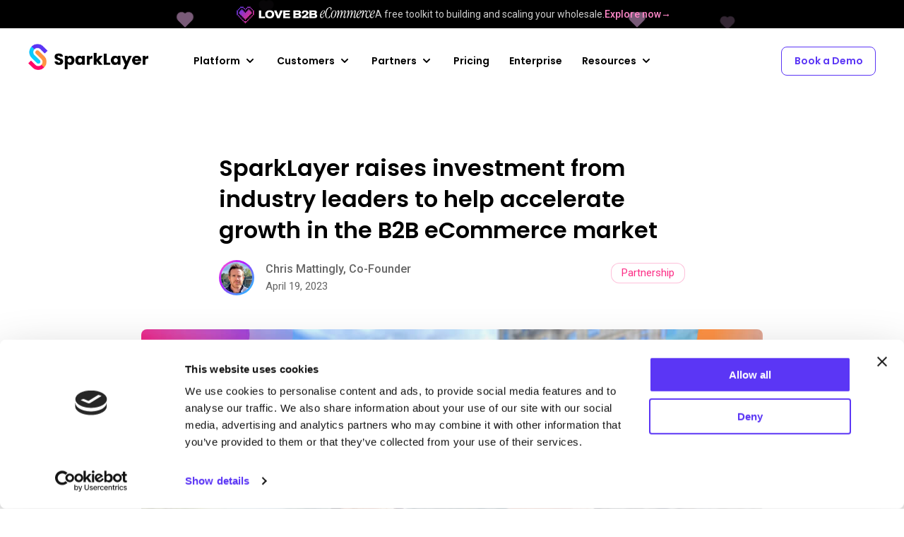

--- FILE ---
content_type: text/html
request_url: https://www.sparklayer.io/blog/2023/04/19/sparklayer-investment-b2b/
body_size: 16843
content:
<!DOCTYPE html>
<html lang="en">
    <head>
        <title>SparkLayer raises investment from industry leaders to help accelerate growth in the B2B eCommerce market SparkLayer - The powerful B2B eCommerce platform</title>
        <meta charset="utf-8">
                <meta name="description" property="og:description" content="Today, we are thrilled to announce the next chapter of our own story, as we successfully close our first investment round. This is a significant milestone for SparkLayer and is testament to our team, our product, our loyal customer base, and the exciting plans and vision we have in store for the future.">
        
        <meta name="title" property="og:title" content="SparkLayer raises investment from industry leaders to help accelerate growth in the B2B eCommerce market SparkLayer - The powerful B2B eCommerce platform">
        <meta name="keywords" content="sparklayer, spark, b2b, app, platform, solution, ecommerce, wholesale app, b2b ecommerce solution, b2b wholesale platform, shopify, bigcommerce b2b, linnworks, brightpearl, dear, cin7 core, unleashed, sufio, integration">
        <meta name="viewport" content="width=device-width, initial-scale=1.0, height=device-height, minimum-scale=1.0, maximum-scale=1.0, shrink-to-fit=no">
        <link rel="stylesheet" type="text/css" href="/assets/css/styles.css?v=124" media="all" />
        <link rel="shortcut icon" type="image/jpg" href="/assets/images/icons/favicon.png"/>
        <link rel="shortcut icon" type="image/x-icon" href="/assets/images/icons/favicon.ico"/>

        <meta property="og:locale" content="en_GB" />
        <meta property="og:type" content="website" />

                <meta property="og:description" content="Today, we are thrilled to announce the next chapter of our own story, as we successfully close our first investment round. This is a significant milestone for SparkLayer and is testament to our team, our product, our loyal customer base, and the exciting plans and vision we have in store for the future." />
                <meta property="og:url" content="https://www.sparklayer.io/blog/2023/04/19/sparklayer-investment-b2b/" />
        <meta property="og:site_name" content="SparkLayer B2B eCommerce" />
                <meta name="image" property="og:image" content="https://www.sparklayer.io/assets/images/blog/article-sparklayer-investment.jpg" />
        <meta property="og:image:secure_url" content="https://www.sparklayer.io/assets/images/blog/article-sparklayer-investment.jpg" />
        
        <meta name="google-site-verification" content="vPrkhOnehuBZPvSBfqLZCvAGtEsjR4S7PHpiShe78qo" />
        <meta name="theme-color" content="#5B36F5">
                <link rel="canonical" href="https://www.sparklayer.io/blog/2023/04/19/sparklayer-investment-b2b/" />
        
        <script src="/assets/js/scripts.js"></script>

                                        <!-- Leadinfo tracking code -->
        <script>
        (function(l,e,a,d,i,n,f,o){if(!l[i]){l.GlobalLeadinfoNamespace=l.GlobalLeadinfoNamespace||[];
        l.GlobalLeadinfoNamespace.push(i);l[i]=function(){(l[i].q=l[i].q||[]).push(arguments)};l[i].t=l[i].t||n;
        l[i].q=l[i].q||[];o=e.createElement(a);f=e.getElementsByTagName(a)[0];o.async=1;o.src=d;f.parentNode.insertBefore(o,f);}
        }(window,document,"script","https://cdn.leadinfo.net/ping.js","leadinfo","LI-63DCCD46E513B"));
        </script>

        <!-- Google Tag Manager -->
        <script>(function(w,d,s,l,i){w[l]=w[l]||[];w[l].push({'gtm.start':
        new Date().getTime(),event:'gtm.js'});var f=d.getElementsByTagName(s)[0],
        j=d.createElement(s),dl=l!='dataLayer'?'&l='+l:'';j.async=true;j.src=
        'https://www.googletagmanager.com/gtm.js?id='+i+dl;f.parentNode.insertBefore(j,f);
        })(window,document,'script','dataLayer','GTM-MQ26N647');</script>
        <!-- End Google Tag Manager -->

    </head>
    <body  class="" >

        <!-- Google Tag Manager (noscript) -->
        <noscript><iframe src="https://www.googletagmanager.com/ns.html?id=GTM-MQ26N647"
        height="0" width="0" style="display:none;visibility:hidden"></iframe></noscript>
        <!-- End Google Tag Manager (noscript) -->

        
                    <div id="contact-form" >
    <div class="contact-form-content">
        <a onClick="contactbox_close();" class="contact-close">
            <svg width="24" height="24" viewBox="0 0 24 24" fill="none" xmlns="http://www.w3.org/2000/svg">
                <path d="M18 6L6 18" stroke-width="1.5" stroke-linecap="round" stroke-linejoin="round"/>
                <path d="M6 6L18 18" stroke-width="1.5" stroke-linecap="round" stroke-linejoin="round"/>
            </svg>
            <span>Return to site</span>

        </a>
        <div class="contact-scroll ">

            <div class="contact-wrap ">
                <div class="contact-info">
                    <a class="logo"></a>
                    <h2><em class="gradient">Grow your sales</em> and simplify your B2B operations.</h2>
                    <p>Are you ready to revolutionize the way your B2B customers order from you, from just $49 per month? </p>
                    <ul class="with-ticks">
                        <li>Use your existing website for your B2B customers</li>
                        <li>Let your customers place and manage orders online</li>
                        <li>Rapid setup, get up and running in days (or less!)</li>
                        <li>Empower your sales team with sales agent ordering</li>
                        <li>Automate previously manual tasks, and much more!</li>
                    </ul>

                    <div class="contact-carousel" data-flickity='{ "cellAlign": "left", "contain": true }'>
        
        <div class="contact-quote carousel-cell">
            <span class="logo teapigs"></span>
            <div class="photo">
                <img src="/assets/images/customers/user-teapigs.png" alt="Teapigs">
            </div>
            <p> SparkLayer allowed us to get B2B ordering up and running in a matter of weeks with very little technical effort, and negligible cost. We were so impressed with SparkLayer that we immediately decided to launch B2B ordering in the US.</p>
            <div class="position">
                <p>Reece Downey,</p>
                <span>Head of eCommerce, <a href="/blog/2023/02/16/teapigs-shopify-b2b/" target="_blank">teapigs</a></span>
            </div>
        </div>
        <div class="contact-quote carousel-cell">
            <span class="logo living-proof"></span>
            <div class="photo">
                <img src="/assets/images/customers/user-livingproof.png" alt="Living Proof">
            </div>
            <p> Everyone at Living Proof has said that SparkLayer is easy to use and looks beautiful, and they love having all this information at their fingertips. It was very time-consuming having to manually do things before, and SparkLayer has reduced the opportunity for error.</p>
            <div class="position">
                <p>Sarah Sorrentino,</p>
                <span>Sales Operations, <a href="/blog/2024/06/02/shopify-b2b-living-proof" target="_blank">Living Proof</a></span>
            </div>
        </div>
        <div class="contact-quote carousel-cell">
            <span class="logo asmodee"></span>
            <div class="photo">
                <img src="/assets/images/customers/user-asmodee.png" alt="Asmodee">
            </div>
            <p>Implementing SparkLayer meant we were able to prove the value of taking B2B online quickly to our internal stakeholders. It also meant that we have rapidly been able to provide a differentiated and improved customer experience for our customers.</p>
            <div class="position">
                <p>Sophie Redgell</p>
                <span>eCommerce Manager, <a href="/blog/2023/11/03/asmodee-shopify-b2b" target="_blank">Asmodee</a></span>
            </div>
        </div>
        <div class="contact-quote carousel-cell">
            <span class="logo fct"></span>
            <div class="photo">
                <img src="/assets/images/customers/user-fct.png" alt="Fresh Clean Tees">
            </div>
            <p>The SparkLayer platform provides a turnkey Shopify solution, granting the merchant an array of wholesale/bulk order functionality not available through the standard Shopify B2B channel. HIGHLY recommend.</p>
            <div class="position">
                <p>Dan Silverman</p>
                <span><a href="/blog/2022/07/11/fresh-clean-tees-shopify-b2b/" target="_blank">Fresh Clean Tees</a></span>
            </div>
        </div>
        <div class="contact-quote carousel-cell">
            <span class="logo safestyle"></span>
            <div class="photo">
                <img src="/assets/images/customers/user-safestyle.png" alt="Safestyle">
            </div>
            <p>SparkLayer has allowed us to streamline our B2B business by simplifying our ordering process. Based on extensive research and testing, it by far exceeds all other options on the market.  We couldn’t be happier!</p>
            <div class="position">
                <p>Tim Lewis,</p>
                <span>CEO & Founder, <a href="/blog/2023/05/07/safestyle-shopify-b2b/" target="_blank">SafeStyle</a></span>
            </div>
        </div>
    </div>

    <p class="trusted">Trusted by <a href="/customers/" target="_blank">2,500+ brands</a> from startups to enterprise.</p>

    <div class="contact-logos">
        <img src="/assets/images/customers/logos/logo-asmodee.png">
        <img src="/assets/images/customers/logos/logo-cubitts.png" >
        <img src="/assets/images/customers/logos/logo-teapigs.png">
        <img src="/assets/images/customers/logos/logo-sts.png">
        <img src="/assets/images/customers/logos/logo-mesauda.png" alt="Mesauda">
        <img src="/assets/images/customers/logos/logo-bewleys.png">
        <img src="/assets/images/customers/logos/logo-living-proof.png">
        <img src="/assets/images/customers/logos/logo-fct.png">
    </div>

                </div>
                <div class="contact-frame">
                    <div class="wrapper">



                        
                        <h3>🚀 Let's begin your B2B transformation.</h3>

                        <p>Book a live product demo with expert Q&A.  We'll go through your current challenges, how we've helped brands like you, and run through some of SparkLayer's features relevant to you. </p>

                        




                        <script charset="utf-8" type="text/javascript" src="//js-eu1.hsforms.net/forms/v2.js?pre=1"></script>

                                                    <script>
                            hbspt.forms.create({
                                region: "eu1",
                                portalId: "26157419",
                                formId: "32d89125-51e9-4938-8f13-7c0f6be69865"
                            });
                            </script>
                        
                         <div class="greeting">
                            <div class="container">
                                <img src="/assets/images/about/about-alex-weston.png" class="profile" alt="Alex Weston">
                                <p>We'll get back to you within 1 hour (typically sooner!) to arrange a good time to speak.
                                    <strong>Alex Weston, Sales Director</strong>
                                </p>
                            </div>
                        </div>


                        <div class="form-signoff">
                        <span class="dt-only">Not quite ready for a chat? Try our <a onClick="contactbox_close();" href="/#interactive-demo">interactive demo</a> instead.<br></span>
                        You can also email us at <a href="mailto:hello@sparklayer.io">hello@sparklayer.io</a>.
                        </div>
                    </div>
                    <div class="shopify-app-rating">
                        <span class="stars">
                            <img src="/assets/images/icons/star-purple.svg">
                            <img src="/assets/images/icons/star-purple.svg">
                            <img src="/assets/images/icons/star-purple.svg">
                            <img src="/assets/images/icons/star-purple.svg">
                            <img src="/assets/images/icons/star-purple.svg">
                        </span>
                        <span class="star-text">
                            Rated 4.9 out of 5 on the Shopify App Store
                        </span>
                        <span class="star-shopify">
                            <img src="/assets/images/icons/shopify-appstore.svg">
                        </span>
                    </div>
                </div>
            </div>


        </div>

        <div class="color-bar">
                <span></span>
                <span></span>
                <span></span>
                <span></span>
            </div>
    </div>
</div>

<div id="contact-fade" onClick="contactbox_close();"></div>

<script src="https://cdn.jsdelivr.net/npm/flickity@2.1.0/dist/flickity.pkgd.min.js"></script>
<script>
// Define a map of meeting keys and text to their HubSpot URLs
const dynamicContent = {
    'csm': {
        url: 'https://meetings-eu1.hubspot.com/meetings/dom-cork/love-b2b?embed=true',
        text: `
            <h3>Ready to grow your B2B store?</h3>
            <p>Already a SparkLayer customer? Use the calendar below to book a 1:1 consultation with Dom, our Customer Success Manager, and get tailored advice on how to scale your B2B business. Not using SparkLayer yet? You're welcome to <a href="/?demo#contact" target="_blank">book a demo</a> and discover how we can support your wholesale goals.</p>
        `
    },
    'sales': {
        url: 'https://meetings-eu1.hubspot.com/sparklayer/love-b2b-ecommerce-demo?embed=true',
        text: `
            <h3>Thinking about expanding into B2B?</h3>
            <p>Chat with our friendly team of wholesale experts to learn more about getting started, scaling up, and everything in between. Book your 1:1 consultation today!</p>
        `
    }
};

window.document.onkeydown = function(e) {
    if (!e) {
        e = event;
    }
    if (e.keyCode == 27) {
        contactbox_close();
    }
};

// Use an event listener on the document to capture clicks on CTAs
document.addEventListener('click', function(e) {
    // Check if the clicked element (or any of its parents) has the data-contact-type attribute
    let target = e.target.closest('[data-contact-type]');
    if (target) {
        e.preventDefault(); // Prevent the default link behavior
        let type = target.getAttribute('data-contact-type');
        contactbox_open(type);
    }
});

// A slightly different approach for window.onload, ensuring the script runs after the DOM is ready
window.addEventListener('load', function() {
    if (window.location.hash === '#contact') {
        // You can set a default for the hash link if needed, e.g., 'sales'
        contactbox_open('sales');
    }
});

function contactbox_open(urlKey) {
    const contactBox = document.getElementById("contact-form");
    const meetingContainer = document.querySelector('.meetings-iframe-container');
    const textContainer = document.getElementById('contact-text-container');
    const newContent = dynamicContent[urlKey];

    if (newContent) {
        // Update the URL for the meetings embed
        if (meetingContainer) {
            // Check if the URL is valid before attempting to embed
            if (newContent.url) {
                meetingContainer.innerHTML = ''; // Clear previous content
                meetingContainer.setAttribute('data-src', newContent.url);

                // This is a crucial step to force the HubSpot script to re-render
                const oldScript = document.getElementById('meetings-embed-script');
                if (oldScript) {
                    oldScript.remove();
                }
                const newScript = document.createElement('script');
                newScript.type = 'text/javascript';
                newScript.id = 'meetings-embed-script';
                newScript.src = 'https://static.hsappstatic.net/MeetingsEmbed/ex/MeetingsEmbedCode.js';
                document.body.appendChild(newScript);
            } else {
                meetingContainer.innerHTML = '<p class="error-message">The meeting link for this option is not available.</p>';
            }
        }

        // Update the text content
        if (textContainer) {
            textContainer.innerHTML = newContent.text;
        }

    } else {
        // Handle case where URL key is not found
        if (textContainer) {
            textContainer.innerHTML = '<h3>Content Not Found</h3><p>Please try a different option.</p>';
        }
    }

    window.scrollTo(0, 0);
    contactBox.classList.add('open');
    document.getElementById('contact-fade').style.display = 'block';
}

function contactbox_close() {
    const contactBox = document.getElementById("contact-form");
    contactBox.classList.remove("open");
    document.getElementById('contact-fade').style.display = 'none';

    // Optional: Clear content on close to prevent flashing
    const textContainer = document.getElementById('contact-text-container');
    if (textContainer) {
        textContainer.innerHTML = '';
    }
}

var elem = document.querySelector('.contact-carousel');
if (elem) {
    var flkty = new Flickity( elem, {
        cellAlign: 'left',
        contain: true,
        freeScroll: false,
        pageDots: true,
        autoPlay: true,
        autoPlay: 5000,
        pauseAutoPlayOnHover: true,
        wrapAround: true
    });
}
</script>

        
                    
<a href="/love-b2b-ecommerce/" class="promotion-banner">

    <div class="floating-hearts">
      <span class="heart"></span>
      <span class="heart"></span>
      <span class="heart"></span>
      <span class="heart"></span>
    </div>

    <img src="/assets/images/publications/love/header_logo.png" alt="Love B2B eCommerce">
    <div class="banner-text">
        <p>A free toolkit to building and scaling your wholesale.</p>
        <span class="display-dt">Explore now→</span>
        <span class="display-mobile">Explore our new toolkit →</span>
    </div>

</a>

        
        

<header class="header header-dark" id="header">
    <div class="container">

    <nav id="nav">

        <a href="/" class="logo" title="SparkLayer - Headless B2B eCommerce">
            <span></span>
        </a>

        <div class="nav-desktop">

            <a class="icon-nav-close" onclick="mobileNav()">
                <span></span>
                <span></span>
            </a>

            <ul>
                <li class="with-menu desktop-button nav-full-width" style="position: inherit">
                <a href="/how-it-works/" class="menu-link">
                    <span>Platform</span>
                    <svg x-state:on="Item active" x-state:off="Item inactive" x-description="Heroicon name: solid/chevron-down" xmlns="http://www.w3.org/2000/svg" viewBox="0 0 20 20" fill="currentColor" aria-hidden="true">
                    <path fill-rule="evenodd" d="M5.293 7.293a1 1 0 011.414 0L10 10.586l3.293-3.293a1 1 0 111.414 1.414l-4 4a1 1 0 01-1.414 0l-4-4a1 1 0 010-1.414z" clip-rule="evenodd"></path>
                    </svg>
                </a>
                <div class="menu-product-wrapper">
    <div class="product-links-wrapper">

        <div class="product-links-layout">
            
            <div class="product-overview">
                <div class="menu-title">
                    <h4>Explore how SparkLayer works</h4>
                    <div class="menu-cta-buttons">
                        <a class="btn-video myBtn"><span>Watch Video</span></a>
                        <a class="btn-video try-demo" href="/#interactive-demo">
                            <svg xmlns="http://www.w3.org/2000/svg" fill="none" viewBox="0 0 24 24" stroke-width="1.5" stroke="currentColor" class="size-6">
                                <path stroke-linecap="round" stroke-linejoin="round" d="M15.042 21.672 13.684 16.6m0 0-2.51 2.225.569-9.47 5.227 7.917-3.286-.672ZM12 2.25V4.5m5.834.166-1.591 1.591M20.25 10.5H18M7.757 14.743l-1.59 1.59M6 10.5H3.75m4.007-4.243-1.59-1.59"></path>
                            </svg>
                            <span>Try Demo</span>
                        </a>
                    </div>
                </div>
                
                <div class="product-overview-items">
                    <a href="/how-it-works/#frontend">
                       <span class="svg with-image" style="background-image: url(/assets/images/homepage/screen01-selfservice.jpg)"></span>
                        <div class="overview-item">
                            <p>
                                SparkLayer Frontend
                            </p>
                            <span>
                            Give your B2B customers a self-service ordering experience with our ready-made frontend.
                            </span>
                            <span class="btn-link">
                                <span>Explore the frontend</span>
                            </span>
                        </div>
                    </a>
                    <a href="/how-it-works/#backend">
                    <span class="svg with-image" style="background-image: url(/assets/images/homepage/screen06-connect.jpg)"></span>
                        <div class="overview-item">
                            <p>
                                SparkLayer Backend
                            </p>
                            <span>
                            Configure B2B rules in the way you want: pricing, payment methods, shipping, and more.
                            </span>
                            <span class="btn-link">
                                <span>Explore the backend</span>
                            </span>
                        </div>
                    </a>
                    <a href="/sales-agents/">
                    <span class="svg with-image" style="background-image: url(/assets/images/navigation/sales-agents.jpg)"></span>
                        <div class="overview-item">
                            <p>
                                SparkLayer Sales Agents
                            </p>
                            <span>
                            Let your sales team place and manage B2B orders directly on your website.
                            </span>
                            <span class="btn-link">
                                <span>Explore more</span>
                            </span>
                        </div>
                    </a>
                </div>
            </div>

            <div class="product-features">
                <h4>Cutting-edge features</h4>

                <div class="product-features-wrap">

               
                <a href="/quoting-engine/" class="product-feature-item">
                        <span class="svg svg-7"></span>
                        <div>
                            <p>
                               SparkLayer Quoting Engine
                            </p>
                            <span>
                            Enable an end-to-end "quote to order" experience  and unify your sales team and B2B customers.
                            </span>
                        </div>
                    </a>

                <a href="/analytics/" class="product-feature-item">
                        <span class="svg svg-analytics"></span>
                        <div>
                            <p>
                               SparkLayer Analytics
                            </p>
                            <span>
                            Unlock the true potential of your B2B eCommerce store with our advanced analytics platform.
                            </span>
                        </div>
                    </a>

                <a href="https://docs.sparklayer.io/company-users" target="_blank" class="product-feature-item">
                        <span class="svg svg-2"></span>
                        <div>
                            <p>
                               SparkLayer B2B Teams
                            </p>
                            <span>
                            Empower teams to streamline B2B purchasing and account management by sharing activities.
                            </span>
                        </div>
                    </a>
                   
                   
                  
                </div>

            </div>

            <div class="product-list-items">
                <h4>Industries <em>we serve</em></h4>
                <ul>
                    <li>Automotive</li>
                    <li>Beauty & Fitness</li>
                    <li>Consumer Electronics</li>
                    <li>Fashion & Apparel</li>
                    <li>Food & Drink</li>
                    <li>Health & Medical</li>
                    <li>Home & Garden</li>
                    <li>Pets & Animals</li>
                    <li>Sports & Outdoors</li>
                    <li>Toys & Hobbies</li>
                </ul>

                <a href="/customers/" class="btn-link">
                    <span>See our customers</span>
                </a>

            </div>

        </div>
        
        
    </div>
</div>
                </li>
                <li class="with-menu desktop-button nav-full-width" style="position: inherit">
                <a href="/customers/" class="menu-link">
                    <span>Customers</span>
                    <svg x-state:on="Item active" x-state:off="Item inactive" x-description="Heroicon name: solid/chevron-down" xmlns="http://www.w3.org/2000/svg" viewBox="0 0 20 20" fill="currentColor" aria-hidden="true">
                    <path fill-rule="evenodd" d="M5.293 7.293a1 1 0 011.414 0L10 10.586l3.293-3.293a1 1 0 111.414 1.414l-4 4a1 1 0 01-1.414 0l-4-4a1 1 0 010-1.414z" clip-rule="evenodd"></path>
                    </svg>
                </a>
                <div class="menu-product-wrapper navigation-resources">
    <div class="product-links-wrapper">

        <div class="product-links-layout">

            <div class="product-overview">
                <div class="menu-title">
                    <h4>Customer case studies</h4>
                    <div class="menu-cta-buttons">

                    <a class="btn-video case-studies" href="/customers">
                        <svg xmlns="http://www.w3.org/2000/svg" fill="none" viewBox="0 0 24 24" stroke-width="1.5" stroke="currentColor" class="size-6">
                        <path stroke-linecap="round" stroke-linejoin="round" d="M12 6.042A8.967 8.967 0 0 0 6 3.75c-1.052 0-2.062.18-3 .512v14.25A8.987 8.987 0 0 1 6 18c2.305 0 4.408.867 6 2.292m0-14.25a8.966 8.966 0 0 1 6-2.292c1.052 0 2.062.18 3 .512v14.25A8.987 8.987 0 0 0 18 18a8.967 8.967 0 0 0-6 2.292m0-14.25v14.25" />
                        </svg>

                        <span>Explore Case Studies</span>
                    </a>


                    </div>
                </div>

                <div class="product-overview-items">
                <section class="article-listing">
                    <a href="/blog/2024/06/02/shopify-b2b-living-proof">
                        <span class="svg with-image" style="background-image: url(/assets/images/customers/case/case-study-living-proof.jpg)">

                        </span>
                        <div class="overview-item">
                        <img src="/assets/images/customers/case/logo-living-proof.png" alt="Living Proof">
                        <p>
                        Proof of B2B Success - one brands journey to removing manual processes
                        </p>
                        <span>
                        Unilever haircare brand, Living Proof, came to SparkLayer needing automated B2B ordering features and product compliance across multiple regions and SKUs.
                        </span>
                        <span class="btn-link">
                        <span>Read more</span>
                        </span>
                        </div>
                    </a>
                    <a href="/blog/2023/02/16/teapigs-shopify-b2b/">
                        <span class="svg with-image" style="background-image: url(/assets/images/blog/article-teapigs.jpg)">

                        </span>
                        <div class="overview-item">
                            <img src="/assets/images/customers/case/logo-teapigs.png" alt="teapigs">
                        <p>
                            teapigs see a 33% increase in average order value after launching their new B2B channel
                        </p>
                        <span>
                            Read how the launch of their new hybrid retail and B2B store brought huge improvements to the customer experience and order values!
                        </span>
                        <span class="btn-link">
                        <span>Read more</span>
                        </span>
                        </div>
                    </a>
                    <a href="/blog/2023/11/03/asmodee-shopify-b2b">
                        <span class="svg with-image" style="background-image: url(/assets/images/blog/article-asmodee.jpg)">

                        </span>
                        <div class="overview-item">
                        <img src="/assets/images/customers/case/logo-asmodee.png" alt="Asmodee">
                        <p>
                        How Asmodee UK modernised their B2B eCommerce strategy with Shopify & SparkLayer

                        </p>
                        <span>
                        Amidst rapid growth over the last few years, board game distributor Asmodee UK needed to rethink their B2B approach and find ways to automate their operation.

                        </span>
                        <span class="btn-link">
                        <span>Read more</span>
                        </span>
                        </div>
                    </a>
                    </section>

                </div>
            </div>

            <div class="product-features">
                <h4>Trusted by 2,500+ brands</h4>

                <a class="product-logos" href="/customers/">
                    <img src="/assets/images/customers/logos/logo-living-proof.png">
                    <img src="/assets/images/customers/logos/logo-schneider.png">

                    <img src="/assets/images/customers/logos/logo-mesauda.png" alt="Mesauda">
                    <img src="/assets/images/customers/logos/logo-a20.png">
                    <img src="/assets/images/customers/logos/logo-bewleys.png">
                    <img src="/assets/images/customers/logos/logo-fct.png">
                    <img src="/assets/images/customers/logos/logo-kenro.png" alt="Kenro">
                    <img src="/assets/images/customers/logos/logo-kimbo.png" alt="Kimbo">
                    <img src="/assets/images/customers/logos/logo-asmodee.png" alt="Asmodee">
                    <img src="/assets/images/customers/logos/logo-cubitts.png" alt="Cubitts">
                    <img src="/assets/images/customers/logos/logo-slumberpod.png" alt="Slumber Pod">
                    <img src="/assets/images/customers/logos/logo-takeaware.png" alt="Takeaware">
                    <img src="/assets/images/customers/logos/logo-teapigs.png" alt="teapigs">
                    <img src="/assets/images/customers/logos/logo-lezyne.png" alt="Lezyne">

                    <img src="/assets/images/customers/logos/logo-sts.png">
                    <img src="/assets/images/customers/logos/logo-darts-corner.png" alt="Darts Corner">

                    <img src="/assets/images/customers/logos/logo-unrl.png" alt="UNRL">
                    <img src="/assets/images/customers/logos/logo-relaischateaux.png" alt="Relais & Chateaux">
                </a>
                <a href="/customers/" class="btn-link">
                    <span>Explore more customers</span>
                </a>

            </div>

        </div>


    </div>
</div>

                </li>


                <li class="with-menu desktop-button">
                    <a href="/integrations/" class="menu-link">
                        <span>Partners</span>
                        <svg x-state:on="Item active" x-state:off="Item inactive" x-description="Heroicon name: solid/chevron-down" xmlns="http://www.w3.org/2000/svg" viewBox="0 0 20 20" fill="currentColor" aria-hidden="true">
                        <path fill-rule="evenodd" d="M5.293 7.293a1 1 0 011.414 0L10 10.586l3.293-3.293a1 1 0 111.414 1.414l-4 4a1 1 0 01-1.414 0l-4-4a1 1 0 010-1.414z" clip-rule="evenodd"></path>
                        </svg>
                    </a>
                    <div class="menu-wrapper double-menu-container">
                        <div class='menu-border'>
                            <div class="menu-links double-menu">
                                <h4>eCommerce Platforms</h4>
                                <div class="double-menu-wrapper">
                                    <a href="/partners-shopify/">
                                        <span class="icon ico-shopify"></span>
                                        <div class="ml-4">
                                            <p>
                                                Shopify
                                            </p>
                                            <span>
                                                Works on all plans
                                            </span>
                                        </div>
                                    </a>

                                    <a href="/partners-wix/">
                                        <span class="icon ico-wix"></span>
                                        <div class="ml-4">
                                            <p>
                                                Wix
                                            </p>
                                            <span>
                                            Works on all plans
                                            </span>
                                        </div>
                                    </a>

                                    <a href="/partners-bigcommerce/">
                                        <span class="icon ico-bigcommerce"></span>
                                        <div class="ml-4">
                                            <p>
                                                BigCommerce
                                            </p>
                                            <span>
                                                Works on all plans
                                            </span>
                                        </div>
                                    </a>

                                    <a href="/partners-woocommerce/">
                                        <span class="icon ico-woo"></span>
                                        <div class="ml-4">
                                            <p>
                                                WooCommerce
                                            </p>
                                            <span>
                                            Works on all plans
                                            </span>
                                        </div>
                                    </a>

                                </div>
                                <h4>Integration Platforms</h4>
                                <div class="double-menu-wrapper">
                                    <a href="/partners-patchworks/">
                                        <span class="icon ico-patchworks"></span>
                                        <div class="ml-4">
                                            <p>
                                                Patchworks
                                            </p>
                                            <span>
                                                iPaaS platform
                                            </span>
                                        </div>
                                    </a>
                                    <a href="/partners-versori/">
                                        <span class="icon ico-versori"></span>
                                        <div class="ml-4">
                                            <p>
                                                Versori
                                            </p>
                                            <span>
                                                Automation platform
                                            </span>
                                        </div>
                                    </a>
                                </div>
                                <h4>Retail Platforms, Payments & More</h4>
                                <div class="double-menu-wrapper">
                                    <a href="/partners-brightpearl/">
                                        <span class="icon ico-brightpearl"></span>
                                        <div class="ml-4">
                                            <p>
                                                Brightpearl
                                            </p>
                                            <span>
                                                Operations platform
                                            </span>
                                        </div>
                                    </a>
                                    <a href="/partners-linnworks/">
                                        <span class="icon ico-linnworks"></span>
                                        <div class="ml-4">
                                            <p>
                                                Linnworks
                                            </p>
                                            <span>
                                            Operations platform
                                            </span>
                                        </div>
                                    </a>
                                    <a href="/partners-unleashed/">
                                        <span class="icon ico-unleashed"></span>
                                        <div class="ml-4">
                                            <p>
                                                Unleashed
                                            </p>
                                            <span>
                                            Operations platform
                                            </span>
                                        </div>
                                    </a>
                                    <a href="/cin7/">
                                        <span class="icon ico-dear"></span>
                                        <div class="ml-4">
                                            <p>
                                                Cin7 Core
                                            </p>
                                            <span>
                                            Operations platform
                                            </span>
                                        </div>
                                    </a>
                                    <a href="/partners-katana/">
                                        <span class="icon ico-katana"></span>
                                        <div class="ml-4">
                                            <p>
                                                Katana
                                            </p>
                                            <span>
                                            Operations platform
                                            </span>
                                        </div>
                                    </a>
                                    <a href="/partners-conjura/">
                                        <span class="icon ico-conjura"></span>
                                        <div class="ml-4">
                                            <p>
                                                Conjura
                                            </p>
                                            <span>
                                            Reporting
                                            </span>
                                        </div>
                                    </a>
                                    <a href="/partners-billie/">
                                        <span class="icon ico-billie"></span>
                                        <div class="ml-4">
                                            <p>
                                                Billie
                                            </p>
                                            <span>
                                            B2B payments
                                            </span>
                                        </div>
                                    </a>
                                    <a href="/partners-hokodo/">
                                        <span class="icon ico-hokodo"></span>
                                        <div class="ml-4">
                                            <p>
                                                Hokodo
                                            </p>
                                            <span>
                                            B2B payments
                                            </span>
                                        </div>
                                    </a>

                                </div>
                            </div>

                            <div class="menu-ignite">
                                <a href="/ignite/">
                                    <img src="/assets/images/navigation/icon-ignite-large.png" alt="SparkLayer Ignite" width="300">
                                    <p>Bring B2B to ANY website with SparkLayer Ignite. <span>Explore more</span>.</p>
                                </a>
                            </div>

                            <div class="menu-footer">
                                <div class="mf-link">
                                    <a href="/integrations/">
                                        <svg xmlns="http://www.w3.org/2000/svg" class="h-6 w-6" fill="none" viewBox="0 0 24 24" stroke="currentColor" stroke-width="2">
                                        <path stroke-linecap="round" stroke-linejoin="round" d="M17 14v6m-3-3h6M6 10h2a2 2 0 002-2V6a2 2 0 00-2-2H6a2 2 0 00-2 2v2a2 2 0 002 2zm10 0h2a2 2 0 002-2V6a2 2 0 00-2-2h-2a2 2 0 00-2 2v2a2 2 0 002 2zM6 20h2a2 2 0 002-2v-2a2 2 0 00-2-2H6a2 2 0 00-2 2v2a2 2 0 002 2z" />
                                        </svg>
                                        <span>See all partners</span>
                                    </a>
                                </div>
                                <div class="mf-link">
                                    <a href="/partners/">
                                        <svg xmlns="http://www.w3.org/2000/svg" class="h-6 w-6" fill="none" viewBox="0 0 24 24" stroke="currentColor" stroke-width="2">
                                        <path stroke-linecap="round" stroke-linejoin="round" d="M21 12a9 9 0 01-9 9m9-9a9 9 0 00-9-9m9 9H3m9 9a9 9 0 01-9-9m9 9c1.657 0 3-4.03 3-9s-1.343-9-3-9m0 18c-1.657 0-3-4.03-3-9s1.343-9 3-9m-9 9a9 9 0 019-9" />
                                        </svg>
                                        <span>Become a partner</span>
                                    </a>
                                </div>
                            </div>
                        </div>
                    </div>
                </li>

                <li class="desktop-button">
                    <a href="/pricing/">Pricing</a>
                </li>

                <li class="desktop-button">
                    <a href="/enterprise/">Enterprise</a>
                </li>

                <li class="with-menu desktop-button"  style="position: inherit">
                    <a href="/blog/" class="menu-link">
                        <span>Resources</span>
                        <svg x-state:on="Item active" x-state:off="Item inactive" x-description="Heroicon name: solid/chevron-down" xmlns="http://www.w3.org/2000/svg" viewBox="0 0 20 20" fill="currentColor" aria-hidden="true">
                        <path fill-rule="evenodd" d="M5.293 7.293a1 1 0 011.414 0L10 10.586l3.293-3.293a1 1 0 111.414 1.414l-4 4a1 1 0 01-1.414 0l-4-4a1 1 0 010-1.414z" clip-rule="evenodd"></path>
                        </svg>
                    </a>

                    <div class="menu-product-wrapper navigation-resources">
    <div class="product-links-wrapper">

        <div class="product-links-layout">

            <div class="product-overview">
                <div class="menu-title">
                    <h4>Latest news & B2B insights</h4>
                    <div class="menu-cta-buttons">

                        <a class="btn-video case-studies" href="/blog/">
                            <svg xmlns="http://www.w3.org/2000/svg" fill="none" viewBox="0 0 24 24" stroke-width="1.5" stroke="currentColor" class="size-6">
                            <path stroke-linecap="round" stroke-linejoin="round" d="M12 6.042A8.967 8.967 0 0 0 6 3.75c-1.052 0-2.062.18-3 .512v14.25A8.987 8.987 0 0 1 6 18c2.305 0 4.408.867 6 2.292m0-14.25a8.966 8.966 0 0 1 6-2.292c1.052 0 2.062.18 3 .512v14.25A8.987 8.987 0 0 0 18 18a8.967 8.967 0 0 0-6 2.292m0-14.25v14.25" />
                            </svg>

                            <span>Explore Resources & Insights</span>
                        </a>


                    </div>
                </div>
                <div class="product-overview-items">
                <section class="article-listing">

                <a href="/love-b2b-ecommerce/">
                        <span class="svg with-image" style="background-image: url(/assets/images/publications/love/nav-menu.jpg); background-position: top center">
                        </span>
                        <div class="overview-item">
                        <p>
                           Love B2B eCommerce: A free toolkit to building and scaling your B2B eCommerce store


                        </p>
                        <span>
                            We’ve created a practical toolkit for brands and merchants looking to grow their B2B presence online. From getting started to scaling, discover expert tips to build a seamless wholesale experience your customers will love.



                        </span>
                        <span class="btn-link">
                        <span>Read more</span>
                        </span>
                        </div>
                    </a>


                    <a href="/adoption/">
                        <span class="svg with-image" style="background-image: url(/assets/images/whitepaper-03/navigation-menu.jpg)">

                        </span>
                        <div class="overview-item">
                        <p>
                        Micropaper - Devise and deliver a winning B2B customer adoption strategy
                        </p>
                        <span>
                        Built for brands, our latest industry micropaper draws on the experience and expertise of key eCommerce leaders and thriving B2B merchants. Discover the secrets to successful B2B customer adoption strategies.

                        </span>
                        <span class="btn-link">
                            <span>Read more</span>
                        </span>
                        </div>
                    </a>

                    <a href="/mega/">
                        <span class="svg with-image" style="background-image: url(/assets/images/releases/mega/navigation-mega.jpg)">
                        </span>
                        <div class="overview-item">
                        <p>
                        The  2025 SparkLayer MEGA reveal - six B2B eCommerce breakthroughs you won't want to miss
                        </p>
                        <span>
                        We've wrapped up our six latest and greatest go-lives into one MEGA reveal - from integrations to features and innovations to functionality... this is our biggest product update ever. And it'll transform your B2B operation.


                        </span>
                        <span class="btn-link">
                            <span>Read more</span>
                        </span>
                        </div>
                    </a>

                    </section>

                </div>
            </div>

            <div class="product-features">
                <h4>Further resources</h4>

                <div class="product-features-wrap">
                    <a href="/our-story/" class="product-feature-item">
                        <span class="svg svg-7"></span>
                        <div>
                            <p>
                               About SparkLayer
                            </p>
                            <span>
                            A background to how SparkLayer started, the team behind it, our investors, and the problem we're solving within B2B.
                            </span>
                        </div>
                    </a>
                    <a href="/blog/" class="product-feature-item">
                        <span class="svg svg-5"></span>
                        <div>
                            <p>
                                News & B2B Insights
                            </p>
                            <span>
                                Read our best practice B2B guides, customer case studies, and see our latest product updates!
                            </span>
                        </div>
                    </a>
                    <a href="/partners/" class="product-feature-item">
                        <span class="svg svg-6"></span>
                        <div>
                            <p>
                                Become a Partner
                            </p>
                            <span>
                                Join other world-class eCommerce companies using SparkLayer to help their customers grow.
                            </span>
                        </div>
                    </a>

                    <a href="https://docs.sparklayer.io/" target="_blank" class="product-feature-item">
                        <span class="svg svg-8"></span>
                        <div>
                            <p>
                                Documentation
                            </p>
                            <span>
                            Learn how SparkLayer works with our comprehensive documentation from implementation through to using our API.
                            </span>
                        </div>
                    </a>
                </div>

            </div>

        </div>


    </div>
</div>

                </li>

                <li class="mobile-button item-product">
                    <a href="/how-it-works/">Platform</a>
                </li>


                <li class="mobile-button item-customers">
                    <a href="/customers/">Customers</a>
                </li>
                <li class="mobile-button item-integrations">
                    <a href="/integrations/">Partners & Integrations</a>
                </li>
                <li class="mobile-button item-pricing">
                    <a href="/pricing/">Pricing</a>
                </li>
                <li class="mobile-button item-enterprise">
                    <a href="/enterprise/">Enterprise</a>
                </li>

                <li class="mobile-button item-about">
                    <a href="/our-story/">About us</a>
                </li>
                <li class="mobile-button item-news">
                    <a href="/blog/">Resources & Insights</a>
                </li>
            </ul>

            <a class="btn mobile-button" rel="noreferrer" href="https://app.sparklayer.io/register" target="_blank"  onclick="that=this;_gaq.push(['_trackEvent','TopNav','Register']);" >Start your 14-day free trial</a>
            <p class="mobile-button align-center">Existing customers, <a href="https://app.sparklayer.io/login" target="_blank" onclick="that=this;_gaq.push(['_trackEvent','TopNav','Login']);" >sign in</a></p>


            <div class="menu-footer mobile-button">
                <div class="mf-link">
                    <a href="#" onclick="lightbox_open();">
                        <svg x-description="Heroicon name: outline/play" xmlns="http://www.w3.org/2000/svg" fill="none" viewBox="0 0 24 24" stroke="currentColor" aria-hidden="true">
                        <path stroke-linecap="round" stroke-linejoin="round" stroke-width="2" d="M14.752 11.168l-3.197-2.132A1 1 0 0010 9.87v4.263a1 1 0 001.555.832l3.197-2.132a1 1 0 000-1.664z"></path>
                        <path stroke-linecap="round" stroke-linejoin="round" stroke-width="2" d="M21 12a9 9 0 11-18 0 9 9 0 0118 0z"></path>
                        </svg>
                        <span>Watch Video</span>
                    </a>
                </div>
                <div class="mf-link">
                    <a onclick="contactbox_open();">
                        <svg x-description="Heroicon name: outline/phone" xmlns="http://www.w3.org/2000/svg" fill="none" viewBox="0 0 24 24" stroke="currentColor" aria-hidden="true">
                        <path stroke-linecap="round" stroke-linejoin="round" stroke-width="2" d="M3 5a2 2 0 012-2h3.28a1 1 0 01.948.684l1.498 4.493a1 1 0 01-.502 1.21l-2.257 1.13a11.042 11.042 0 005.516 5.516l1.13-2.257a1 1 0 011.21-.502l4.493 1.498a1 1 0 01.684.949V19a2 2 0 01-2 2h-1C9.716 21 3 14.284 3 6V5z"></path>
                        </svg>
                        <span>Book a Demo</span>
                    </a>
                </div>
            </div>


            <div class="color-bar">
                <span></span>
                <span></span>
                <span></span>
                <span></span>
            </div>

        </div>

        <div class="action-links desktop-button">
            <a class="btn btn-transparent hide-width" onclick="contactbox_open();" title="Book a Demo with our team">Book a Demo</a>

            <a class="btn btn-light show-width" onclick="contactbox_open();" title="Book a Demo with our team">Book a Demo</a>

            <a class="btn btn-border hide-width" rel="noreferrer" href="https://app.sparklayer.io/" target="_blank" title="Log In to SparkLayer">Log In <em>→</em></a>
            <a class="btn hide-width show-mobile btn-demo-request" rel="noreferrer" href="https://app.sparklayer.io/register" target="_blank" title="Try SparkLayer Free">Try Free <em>→</em></a>
        </div>


        <!-- Begin mobile navigation-->
        <div class="nav-mobile">
            <a class="icon-nav" onclick="mobileNav()">
                <span></span>
                <span></span>
                <span></span>
            </a>
        </div>
        <!-- END mobile navigation-->

    </nav>

</div>

</header>


<div class="page-wrapper-article">

    <!-- ARTICLE: Header -->
    <section class="article-header">

        <h1>SparkLayer raises investment from industry leaders to help accelerate growth in the B2B eCommerce market</h1>

        <div class="author">
            <div class="item-wrap">
                <img src="/assets/images/blog/author_chris.png">
                <div>
                    <p>Chris Mattingly, Co-Founder</p>
                    <small>April 19, 2023</small>
                </div>
            </div>
                            <span class="post-type post-Partnership">Partnership</span>
                    </div>
           
    </section>
    <!-- END: Header -->


    <!-- ARTICLE: Image -->
        <section class="article-image">
        <img src="/assets/images/blog/article-sparklayer-investment.jpg" alt="SparkLayer raises investment from industry leaders to help accelerate growth in the B2B eCommerce market">
    </section>
        <!-- END: Image -->

    <div id="nav-fixed"></div>
     <!-- ARTICLE: Content -->
     <section class="article-content">
        <p>At SparkLayer, we've been on a mission to simplify B2B eCommerce for retailers and - over the course of just over a year - we've been building a toolset that has allowed them to more easily build and scale their B2B operation. B2B eCommerce is a huge area of focus as retailers look to expand their wholesale channels;  we've had the privilege of working with hundreds of companies of all sizes and from all over the world and playing a part in their growth stories.</p>

<p>Today, we are thrilled to announce the next chapter of our own story, as we successfully raise our first investment round. This is a significant milestone for SparkLayer and is testament to our investor's belief in our team, our product, our loyal customer base, and the exciting plans and vision we have in store for the near future.</p>

<h3 id="our-investment-team.">Our investment team.</h3>

<p>Our investors comprise a carefully selected group of individuals and companies that each bring their own unique insight and expertise to SparkLayer. Their backgrounds range from running and advising successful eCommerce and technology companies, multi-national DTC and B2B brands, as well as expertise within the investment and finance arena.</p>
<div class="about-grid-wrapper">

    <div class="about-member">
        <div class="about-profile-wrap">
            <div class="about-photo">
                <img src="/assets/images/about/investors/investor_fuel.png" class="profile" alt="Fuel Ventures">
            </div>
            <div class="about-bio">
                <h4>Fuel Ventures</h4>
                <p>Early stage fund</p>
                <em>Founded by Mark Pearson</em>
                <a href="https://www.linkedin.com/company/fuel-ventures/" target="_blank"></a>
            </div>
        </div>

        <span>Fuel Ventures is one of the most active early and growth stage investors in the UK, working with leading fast growth technology businesses. Fuel Ventures  invest in the most ambitious entrepreneurs in the sectors covering globally scalable marketplaces, platforms and software (SaaS). They invest in companies at an early stage and work closely with the founders providing hands-on support and a collaborative ecosystem.</span>
    </div>
    <div class="about-member">
        <div class="about-profile-wrap">
            <div class="about-photo">
                <img src="/assets/images/about/investors/investor_irrvrnt.png" class="profile" alt="irrvrntVC">
            </div>
            <div class="about-bio">
                <h4>irrvrntVC</h4>
                <p>Early stage fund</p>
                <em>Founded by Andrew Gluck</em>
                <a href="https://www.linkedin.com/company/irrvrntvc/" target="_blank"></a>
            </div>
        </div>

        <span>
        irrvrntVC is an early-stage fund with a strong focus on AdTech, Ecomm Enablement, Vertical SaaS, and Marketplaces. They make investments into relentless founders who demonstrate strong founder-market fit building within large and growing markets. Their commitment to investing early has been exemplified by leading the preseed rounds of companies such as OpenAds and Revenue Roll, and the seed round of Split.</span>
    </div>
    <div class="about-member">
        <div class="about-profile-wrap">
            <div class="about-photo">
                <img src="/assets/images/about/investors/investor_adii.png" class="profile" alt="Adii Pienaar">
            </div>
            <div class="about-bio">
                <h4>Adii Pienaar</h4>
                <p>Investor & Board Advisor</p>
                <em>Founder, WooCommerce</em>
                <a href="https://www.linkedin.com/in/adiipienaar/" target="_blank"></a>
            </div>
        </div>

        <span>Adii is a technology entrepreneur who has founded and sold two global businesses. In 2007, Adii founded WooThemes & WooCommerce before it was acquired by Automattic and then went onto found Conversio, acquired by Campaign Monitor in 2019. Adii is currently CEO of Cogsy, a demand planning tool for fast growing brands. He's also a published author and enjoys running, collecting wine, and supporting Manchester United. Adii lives with his family in the Cape Town winelands.</span>
    </div>

    <div class="about-member">
        <div class="about-profile-wrap">
            <div class="about-photo">
                <img src="/assets/images/about/investors/investor_dave.png" class="profile" alt="Dave Wiltshire">
            </div>
            <div class="about-bio">
                <h4>David Wiltshire</h4>
                <p>Investor & Board Advisor</p>
                <em>Founder, Patchworks</em>
                <a href="https://www.linkedin.com/in/david-wiltshire-549a7276/" target="_blank"></a>
            </div>
        </div>

        <span>David is an eCommerce expert, a seasoned software and agency CEO, Founder, Board Advisor & Investor. A creative entrepreneur with a design background, David founded and pioneered Patchworks, the world's first cloud middleware for ecommerce, ERP, and WMS/3PL integrations. His company has since served high-volume brands like Huel, Gymshark, Lounge, Castore and Mercedes F1. In his spare time, David enjoys playing tennis, golf & football. </span>
    </div>

    <div class="about-member">
        <div class="about-profile-wrap">
            <div class="about-photo">
                <img src="/assets/images/about/investors/investor_trayl.png" class="profile" alt="Trayl Wallace">
            </div>
            <div class="about-bio">
                <h4>Trayl Wallace</h4>
                <p>Investor & Board Advisor</p>
                <em>Co-Founder, Sci-MX Nutrition</em>
                <a href="https://www.linkedin.com/in/trayl-wallace-7664b214/" target="_blank"></a>
            </div>
        </div>

        <span>Trayl is an entrepreneur, Investor, Board Advisor and early pioneer of the UK sports nutrition industry. He co-founded Sci-MX Nutrition in 2007 and built the brand into a global player sold in over 40 countries via both traditional retail distribution as well as eCommerce channels. Under his leadership as CEO, Sci-MX was acquired in 2015, and he has since advised a range of brands in the B2B & DTC space. Trayl enjoys water-sports, the outdoors and keeping fit.</span>
    </div>
        <div class="about-member">
        <div class="about-profile-wrap">
            <div class="about-photo">
                <img src="/assets/images/about/investors/investor_patrick.png" class="profile" alt="Patrick de Laive">
            </div>
            <div class="about-bio">
                <h4>Patrick de Laive</h4>
                <p>Investor & Board Advisor</p>
                <em>Founder, The Next Web</em>
                <a href="https://www.linkedin.com/in/patrickdelaive/" target="_blank"></a>
            </div>
        </div>

        <span>Patrick founded TNW, Europe’s largest tech media outlet, now owned by the Financial Times. He’s a curious and creative entrepreneur and scaleup advisor who loves digital scalable businesses. Patrick lives in the Netherlands with his wife and 2 young kids. Patrick is a global connector and has an extensive  global network in the tech world.</span>
    </div>
</div>

<p><small class="annotation">
    <a href="/our-story/" target="_blank">Learn more</a> about our investors and their background.
</small></p>

<p>"We are extremely excited to be working with our new investors," said Chris Mattingly, Co-Founder of SparkLayer. "Their experience and expertise in their respective industries will be invaluable as we continue to scale and bring our innovative eCommerce software to even more retailers around the world."</p>

<p>Working with such a broad depth of customers has put SparkLayer in a unique position to understand the pain-points and requirements many retailers have within B2B eCommerce. The team at SparkLayer has already set out to deliver some truly game-changing features and enhancements over the next 6-12 months.</p>

<p>Rhys Laval, CTO of SparkLayer, said: "What we've achieved with such a small team has been remarkable and we've consistently delivered new features and improvements every month. This investment will help us grow our engineering team, deliver upon our product roadmap, and ensure we provide exceptional support and service to our customers".</p>

<p>With the investment in place, SparkLayer is in a strong position to continue its rapid growth and establish itself as a major player in the B2B eCommerce market.</p>

<h3 id="about-sparklayer.">About SparkLayer.</h3>

<p>Founded in 2021 by Chris Mattingly and Rhys Laval, SparkLayer is a B2B platform that allows retailers to rapidly enable B2B functionality on their eCommerce store, specially optimised for their wholesale customers. With integrations with leading platforms such as Shopify, retailers can easily deploy an enterprise-level B2B channel and integrate it with key back-office systems such as their ERP or CRM.</p>
<div class="about-grid-wrapper blog-profile">
    <div class="about-member">
        <div class="about-profile-wrap">
            <div class="about-photo">
                <img src="/assets/images/blog/author_chris.png" class="profile" alt="Chris Mattingly">
            </div>
            <div class="about-bio">
                <h4>Chris Mattingly</h4>
                <p>Co-Founder & CEO, SparkLayer</p>
                <a href="https://www.linkedin.com/in/chris-n-mattingly/" target="_blank"></a>
            </div>
        </div>
        <span>Chris is an experience eCommerce specialist, co-founding UK eCommerce agency blubolt in 2006. For over a decade, Chris helped build and oversee their proprietary platform and worked with some of the UK's fastest growing retailers. At SparkLayer, Chris oversees the product strategy and - when he's not playing peekaboo with his daughter - enjoys staying active with golf, tennis, climbing, and hiking to name a few!
</span>
    </div>
</div>

    </section>
    <!-- END: Content -->


    <!-- ARTICLE: Pagination -->
            <nav class="article-scroll">
            <ul>
                                    <li>Next: <a class="next" href="https://www.sparklayer.io/blog/2023/04/25/take-aware-shopify-b2b/" title="TakeAware reduce B2B order processing times by over 50% since launching with SparkLayer"><span class="title">TakeAware reduce B2B order processing times by over 50% since launching with SparkLayer</span></a></li>
                                                    <li>Previous: <a class="previous" href="https://www.sparklayer.io/blog/2023/04/17/b2b-pricing-system/" title="SparkLayer launches new B2B Price Engine, giving merchants powerful ways to automate their B2B pricing"><span class="title">SparkLayer launches new B2B Price Engine, giving merchants powerful ways to automate their B2B pricing</span></a></li>
                            </ul>
        </nav>
        <!-- END: Pagination -->

    <div class="article-back">
        <a href="/blog/" class="btn btn-light">Back to all news & insights</a>
    </div>



</div>


        <footer>


                        <div class="mp-wrap-wp">
                <div class="container">
                    <section class="micropapers">

    <div class="publications-wrap">
        <a href="/love-b2b-ecommerce/">
            <span></span>
            <h4>Create a wholesale experience that you and your customers will love.</h4>
            <em>Explore →</em>
        </a>
        <a href="/b2b-journey/">
            <span></span>
            <h4>A 4-part series for brands & distributors on building a winning B2B customer journey.</h4>
            <em>Explore →</em>
        </a>
    </div>

    <div class="micropaper-wrap">

        <a href="/adoption/">
            <div class="mp-wrap">
                <span><i>B2B Micropaper</i></span>
                <h4>Deliver a winning wholesale customer adoption strategy.</h4>
                <em class="btn btn-border">Download Now →</em>
            </div>
        </a>

        <a href="/reimagine/">
            <div class="mp-wrap">
            <span><i>B2B Micropaper</i></span>
                <h4>Optimising your wholesale operations for growth.</h4>
                <em class="btn btn-border">Download Now →</em>
            </div>
        </a>
        <a href="/simplify/">
            <div class="mp-wrap">
            <span><i>B2B Micropaper</i></span>
                <h4>Insights to winning in the new era of B2B eCommerce.</h4>
                <em class="btn btn-border">Download Now →</em>
            </div>
        </a>

    </div>

</section>

                </div>
            </div>
             



                            <section class="footer-cta">
    <div class="container">

        <h2>Ready to <em class="gradient">revolutionize</em><br>your B2B store?</h2>

        <p>Talk with our team or try SparkLayer free for 14 days. Plans start from $49 per month. Cancel anytime.</p>

        <div class="cta-buttons">
        <a href="https://app.sparklayer.io/register" target="_blank" class="btn btn-light no-border btn-start-trial" type="submit">Start Free Trial →</a>
        <a class="btn btn-schedule-demo" onclick="contactbox_open();">Book a Demo</a>
    </div>

    </div>

</section>
            
            
            <section class="footer-signoff">
                <div class="color-bar">
                    <span></span>
                    <span></span>
                    <span></span>
                    <span></span>
                </div>


                <div class="container">

                    <div class="footer-columns">
                        <div class="col">
                            <h4>Product</h4>
                            <ul>

                                <li>
                                    <a href="/how-it-works/" title="How it works">How it works</a>
                                </li>
                                <li>
                                    <a href="/how-it-works#faqs" title="FAQs">FAQs</a>
                                </li>
                                <li>
                                    <a href="/pricing/" title="Pricing">Pricing</a>
                                </li>
                                <li>
                                    <a href="/enterprise/">Enterprise</a>
                                </li>
                                <li>
                                    <a href="https://demo.sparklayer.io/pages/b2b-login-register" target="_blank" title="Try our Demo Store">Try the demo</a>
                                </li>

                            </ul>
                        </div>
                        <div class="col solutions">
                            <h4>Solutions</h4>
                            <ul>
                                <li>
                                    <a href="/sales-agents/">Sales Agents</a>
                                </li>
                                <li>
                                    <a href="/quoting-engine/">Quoting Engine</a>
                                </li>
                                <li>
                                    <a href="/analytics/">Analytics</a>
                                </li>
                                <li>
                                    <a href="https://docs.sparklayer.io/intelligent-cart" target="_blank">AI Intelligent Cart</a>
                                </li>
                                <li>
                                    <a href="https://docs.sparklayer.io/discounts" target="_blank">Discount Engine</a>
                                </li>
                                <li>
                                    <a href="https://docs.sparklayer.io/invoices" target="_blank">Invoicing</a>
                                </li>
                                <li>
                                    <a href="https://docs.sparklayer.io/company-users" target="_blank">Company Users</a>
                                </li>

                            </ul>
                        </div>
                        <div class="col">
                            <h4>Integrations</h4>
                            <ul>
                                <li>
                                    <a href="/partners-shopify/" title="SparkLayer and Shopify B2B">Shopify</a>
                                </li>
                                <li>
                                    <a href="/partners-bigcommerce/" title="SparkLayer and BigCommerce B2B">BigCommerce</a>
                                </li>
                                <li>
                                    <a href="/partners-wix/" title="SparkLayer and Wix B2B">Wix</a>
                                </li>
                                <li>
                                    <a href="/partners-woocommerce" title="SparkLayer and WooCommerce B2B">WooCommerce</a>
                                </li>
                                <li>
                                    <a href="/partners-magento" title="SparkLayer and Magento B2B">Magento</a>
                                </li>
                                <li>
                                    <a href="/ignite/">Custom Platforms</a>
                                </li>
                                <li>
                                    <a href="/integrations/?tags=ERP+%26+Operations">Backend Integrations</a>
                                </li>

                            </ul>
                        </div>

                        <div class="col">
                            <h4>Resources</h4>
                            <ul>

                                <li>
                                    <a href="/blog/?tags=Case+Studies">Case Studies</a>
                                </li>
                                <li>
                                    <a href="/blog/?tags=Best+Practice">Best Practice Guides</a>
                                </li>

                                <li>
                                    <a href="/blog/?tags=Micropapers">Industry Reports</a>
                                </li>

                                <li>
                                    <a href="/love-b2b-ecommerce/">Love B2B eCommerce</a>
                                </li>

                                <li>
                                    <a href="https://docs.sparklayer.io/" target="_blank" title="Documentation">Documentation</a>
                                </li>

                                <li>
                                    <a href="https://docs.sparklayer.io/whats-new" target="_blank" title="What's New">Release Notes</a>
                                </li>

                                <li>
                                    <a href="https://docs.sparklayer.io/sparklayer-api" target="_blank" title="API Docs">API Docs</a>
                                </li>


                            </ul>
                        </div>
                        <div class="col">
                            <h4>About</h4>
                            <ul>
                                <li>
                                    <a href="/our-story/" title="Our Story">Our Story</a>
                                </li>

                                <li>
                                    <a href="/blog/?tags=Company+News" title="News & Insights">Company News</a>
                                </li>
                                <li>
                                    <a onclick="contactbox_open();">Contact Us</a>
                                </li>
                                <li>
                                    <a href="/integrations/?tags=Agency+Partner" title="Agency Partners">Agency Partners</a>
                                </li>
                                <li>
                                    <a href="/integrations/?tags=Technology+Partner" title="Technology Partners">Technology Partners</a>
                                </li>
                                <li>
                                    <a href="/partners" title="Become a Partner">Become a Partner</a>
                                </li>
                                <li>
                                    <a href="/partners#referral-program" title="Referral Program">Referral Program</a>
                                </li>
                                


                            </ul>
                        </div>
                        <div class="col">
                            <h4>Compare</h4>
                            <ul>
                                <li>
                                    <a href="/blog/2025/08/11/best-b2b-ecommerce-platforms/" title="Best B2B eCommerce Platforms">Best B2B eCommerce Platforms</a>
                                </li>
                                <li>
                                    <a href="/shopify-b2b-alternative/" title="Shopify B2B Alternative">Shopify B2B Alternative</a>
                                </li>
                                <li>
                                    <a href="/nuorder-alternative/" title="NuORDER Alternative">NuORDER Alternative</a>
                                </li>
                                <li>
                                    <a href="/joor-alternative/" title="JOOR Alternative">JOOR Alternative</a>
                                </li>
                                <li>
                                    <a href="/faire-alternative/" title="Faire Alternative">Faire Alternative</a>
                                </li>
                                <li>
                                    <a href="/wholesale-gorilla-alternative/" title="Wholesale Gorilla Alternative">Wholesale Gorilla Alternative</a>
                                </li>


                            </ul>
                        </div>


                    </div>
                </div>


                <div class="footer-logo">

                    <a class="icon-contact" href="mailto:hello@sparklayer.io">hello@sparklayer.io</a>

                    <ul class="social-media">
                        <li>
                            <a
                                class="icon-linkedin"
                                href="https://www.linkedin.com/company/sparklayer/"
                                target="_blank"
                            ></a>
                        </li>
                        <li>
                            <a
                                class="icon-instagram"
                                href="https://www.instagram.com/sparklayer_b2b/"
                                target="_blank"
                            ></a>
                        </li>
                        <li>
                            <a
                                class="icon-facebook"
                                href="https://www.facebook.com/sparklayer.b2b/"
                                target="_blank"
                            ></a>
                        </li>
                        <li>
                            <a
                                class="icon-x"
                                href="https://twitter.com/sparklayer_b2b"
                                target="_blank"
                            ></a>
                        </li>
                    </ul>

                </div>
                <div class="partner-app-link">
                    <a href="https://apps.shopify.com/sparklayer" target="_blank">
                        <img src="/assets/images/partners/badge-shopify.png" alt="SparkLayer on the Shopify App Store">
                    </a>
                    <a href="https://www.wix.com/app-market/web-solution/sparklayer-b2b-wholesale" target="_blank">
                        <img src="/assets/images/partners/badge-wix.png" alt="SparkLayer on the Wix App Store">
                    </a>
                    <a href="https://www.bigcommerce.com/apps/sparklayer-b2b-wholesale/" target="_blank">
                        <img src="/assets/images/partners/badge-bigcommerce.png" alt="SparkLayer on the BigCommerce App Store">
                    </a>
                    <a href="https://b2bea.org/listing/sparklayer-b2b/" target="_blank">
                        <img src="/assets/images/partners/badge-b2bea.png" alt="SparkLayer is a proud member of tbe B2B eCommerce Association">
                    </a>
                </div>
                <p class="footer-copyright">
                    <span>© SparkLayer™.
                        <a href="/terms-of-service/">Terms of Service.</a>
                        <a href="/privacy/">Privacy & Data Policy.</a>
                    </span>

                    <address>
                        Trimbridge House, Bath, BA1 1HB, United Kingdom. Registered in England & Wales, Company Number 12881913.
                    </address>

                </p>

            </section>
            
        </footer>

                
        <script>

            const nav = document.querySelector('#header');
            const navStart = document.querySelector('#nav-fixed');
            let navTop = navStart.offsetTop;

            function fixedNav() {
            if (window.scrollY >= navTop) {
                nav.classList.add('fixed');
            } else {
                nav.classList.remove('fixed');
            }
            }

            window.addEventListener('scroll', fixedNav);
        </script>
                        <!-- Begin Footer-->

        <!-- Start of HubSpot Embed Code -->
            <script type="text/javascript" id="hs-script-loader" async defer src="//js-eu1.hs-scripts.com/26157419.js"></script>
        <!-- End of HubSpot Embed Code -->


        <div id="myModal" class="video-modal">
    <div class="video-modal-content">
        <span class="video-close">&times;</span>
        <iframe id="video1" width="100%" height="90%" src="" frameborder="0" allow="autoplay; encrypted-media" allowfullscreen></iframe>
        <iframe id="video2" width="100%" height="90%" src="" frameborder="0" allow="autoplay; encrypted-media" allowfullscreen></iframe>
        <iframe id="video3" width="100%" height="90%" src="" frameborder="0" allow="autoplay; encrypted-media" allowfullscreen></iframe>
        <iframe id="video4" width="100%" height="90%" src="" frameborder="0" allow="autoplay; encrypted-media" allowfullscreen></iframe>
        <iframe id="video5" width="100%" height="90%" src="" frameborder="0" allow="autoplay; encrypted-media" allowfullscreen></iframe>

    </div>
</div>

<!-- End video overlay -->

<script>
    var modal = document.getElementById("myModal");
    var btns = document.getElementsByClassName("myBtn");
    var btns2 = document.getElementsByClassName("myBtn2");
    var btns3 = document.getElementsByClassName("myBtn3");
    var btns4 = document.getElementsByClassName("myBtn4");
    var btns5 = document.getElementsByClassName("myBtn5");
    var span = document.getElementsByClassName("video-close")[0];
    var video1 = document.getElementById("video1");
    var video2 = document.getElementById("video2");
    var video3 = document.getElementById("video3");
    var video4 = document.getElementById("video4");
    var video5 = document.getElementById("video5");

    function clearVideos() {
        video1.src = "";
        video2.src = "";
        video3.src = "";
        video4.src = "";
        video5.src = "";
    }

    function resetClasses() {
        modal.classList.remove("video1", "video2", "video3", "video4", "video5");
    }

    for (let i = 0; i < btns.length; i++) {
        btns[i].onclick = function() {
            modal.style.display = "flex";
            clearVideos();
            video1.src = "https://www.youtube.com/embed/23uqVqW59d0?autoplay=1";
            resetClasses();
            modal.classList.add("video1");
        }
    }

    for (let i = 0; i < btns2.length; i++) {
        btns2[i].onclick = function() {
            modal.style.display = "flex";
            clearVideos();
            video2.src = "https://www.youtube.com/embed/pAaHBiT-yzY?autoplay=1";
            resetClasses();
            modal.classList.add("video2");
        }
    }

    for (let i = 0; i < btns3.length; i++) {
        btns3[i].onclick = function() {
            modal.style.display = "flex";
            clearVideos();
            video3.src = "https://www.youtube.com/embed/Lmjwg4RK0r8?autoplay=1";
            resetClasses();
            modal.classList.add("video3");
        }
    }

    for (let i = 0; i < btns4.length; i++) {
        btns4[i].onclick = function() {
            modal.style.display = "flex";
            clearVideos();
            video4.src = "https://www.youtube.com/embed/JBNiPZ72Tds?autoplay=1";
            resetClasses();
            modal.classList.add("video4");
        }
    }

    for (let i = 0; i < btns5.length; i++) {
        btns5[i].onclick = function() {
            modal.style.display = "flex";
            clearVideos();
            video5.src = "https://www.youtube.com/embed/jqW1SuA_IFE?autoplay=1";
            resetClasses();
            modal.classList.add("video5");
        }
    }

    span.onclick = function() {
        modal.style.display = "none";
        clearVideos();
    }

    window.onclick = function(event) {
        if (event.target == modal) {
            modal.style.display = "none";
            clearVideos();
        }
    }

    document.onkeyup = function(e) {
        if (e.key === "Escape") {
            modal.style.display = "none";
            clearVideos();
        }
    }
</script>



    </body>
</html>


--- FILE ---
content_type: text/css
request_url: https://www.sparklayer.io/assets/css/styles.css?v=124
body_size: 78687
content:
@charset "UTF-8";
@import url("https://fonts.googleapis.com/css2?family=Poppins:wght@600&family=Roboto:wght@300;400;500&display=swap");
/*********************
  Default styles
**********************/
html {
  box-sizing: border-box;
  height: 100vh;
  overflow-x: hidden;
  -webkit-font-smoothing: antialiased;
  scroll-behavior: smooth;
  background: #fff;
}

*, *:before, *:after {
  box-sizing: inherit;
}

::-moz-selection {
  background: #e6e0fd;
}

::selection {
  background: #e6e0fd;
}

body {
  min-height: 100vh;
  padding: 0;
  margin: 0;
  color: #666;
  overflow-x: hidden;
  background: #fff;
}

button,
input,
.hbspt-form select,
textarea,
optgroup,
select {
  font-family: "Roboto", "Helvetica Neue", sans-serif;
}

ul:not(.browser-default) {
  padding-left: 0;
  list-style-type: none;
}
ul:not(.browser-default) > li {
  list-style-type: none;
}

a {
  color: #5B36F5;
  text-decoration: none;
  transition: all 0.3s;
  -webkit-tap-highlight-color: transparent;
}
a:hover {
  text-decoration: underline;
}

strong {
  font-weight: 500;
}

.clearfix {
  clear: both;
}

img.responsive-img {
  max-width: 100%;
  height: auto;
}

/*********************
  Typography
**********************/
html {
  line-height: 155%;
  font-family: "Roboto", "Helvetica Neue", sans-serif;
  font-weight: 400;
  color: #000;
}
@media only screen and (min-width: 0) {
  html {
    font-size: 16px;
  }
}
@media only screen and (min-width: 1040px) {
  html {
    font-size: 16px;
  }
}
@media only screen and (min-width: 1340px) {
  html {
    font-size: 16px;
  }
}

h1, h2, h3, h4, h5, h6 {
  font-weight: 600;
  line-height: 1.5;
  color: #000;
  font-family: "Poppins", "Helvetica Neue", sans-serif;
  margin: 0 0 1.5rem;
}
@media only screen and (max-width: 1340px) {
  h1, h2, h3, h4, h5, h6 {
    line-height: 1.4;
  }
}

h1 {
  font-size: 40px;
  line-height: 130%;
}
@media only screen and (max-width: 1200px) {
  h1 {
    font-size: 36px;
  }
}
@media only screen and (max-width: 800px) {
  h1 {
    font-size: 30px;
  }
}

h2 {
  font-size: 32px;
}
@media only screen and (max-width : 650px) {
  h2 {
    font-size: 24px;
  }
}
h2 span {
  color: #5B36F5;
}

h4 {
  font-size: 18px;
  margin: 0 0 0.75rem;
}
@media only screen and (max-width : 650px) {
  h4 {
    font-size: 16px;
  }
}

h5 {
  font-family: "Roboto", "Helvetica Neue", sans-serif;
  font-size: 18px;
  font-weight: 500;
  margin: 0 0 0.875rem;
}
@media only screen and (max-width : 650px) {
  h5 {
    margin: 0 0 1.5rem;
  }
}

@media only screen and (max-width : 650px) {
  p {
    font-size: 15px;
    line-height: 1.5;
  }
}

small {
  font-size: 15px;
}

.content-text p {
  font-size: 20px;
  line-height: 160%;
}
@media only screen and (max-width : 1040px) {
  .content-text p {
    font-size: 18px;
  }
}
@media only screen and (max-width : 650px) {
  .content-text p {
    font-size: 16px;
  }
}
.content-text ul li {
  list-style-type: circle;
  margin: 0 0 0 1.25rem;
  padding-left: 1rem;
}
.content-text table {
  border: 1px solid #ccc;
  border-collapse: collapse;
  margin: 2rem 0;
  text-align: left;
}
.content-text table thead th {
  font-size: 16px;
  color: #7b8c9c;
  padding: 0.5rem;
  border-bottom: 1px solid #ccc;
  background: #f1f1f1;
  font-weight: 500;
  border-right: 1px solid #ccc;
  text-align: left;
}
@media only screen and (max-width : 650px) {
  .content-text table thead th {
    font-size: 15px;
  }
}
.content-text table tbody tr td:first-of-type {
  background: #f1f1f1;
  border-right: 1px solid #ccc;
}
.content-text table tbody td {
  padding: 0.5rem;
  font-size: 16px;
  border-bottom: 1px solid #ccc;
  vertical-align: top;
  line-height: 1.5;
}
@media only screen and (max-width : 650px) {
  .content-text table tbody td {
    font-size: 15px;
  }
}
.content-text table tbody td ul li {
  margin: 0;
  line-height: 1.5;
}
.content-text table.cols-3 tbody td:last-of-type {
  border-left: 1px solid #ccc;
}

em.gradient {
  font-style: normal;
  background-image: linear-gradient(45deg, #ff61d3 10%, #b318ff 36%, #b318ff 47%, #30b6ff 67%, #30b6ff 76%, #1e43ff);
  -webkit-background-clip: text;
  background-clip: text;
  -webkit-text-fill-color: transparent;
  -webkit-box-decoration-break: clone;
  animation-duration: 15s;
  animation-iteration-count: infinite, 1;
  animation-name: shimmer;
  animation-timing-function: ease-out, cubic-bezier(0.19, 1, 0.22, 1);
  background-size: 200% 100%;
}
em.gradient.inverse {
  background-image: linear-gradient(317deg, #ffad85 10%, #dd99ff 36%, #edc9ff 47%, #30b6ff 67%, #00f0ff 76%, #1e43ff);
}
em.gradient.dark-bg {
  background-image: linear-gradient(45deg, #ff61d3 10%, #b318ff 36%, #b318ff 47%, #30b6ff 67%, #009cff 76%, #1e43ff);
}

/*********************
  Layout
**********************/
.container {
  margin: 0 auto;
  max-width: 1200px;
  width: 100%;
}
@media only screen and (max-width: 1340px) {
  .container {
    padding-left: 2.25rem;
    padding-right: 2.25rem;
    max-width: 1140px;
  }
}

.narrow-container {
  margin: 0 auto;
  max-width: 700px;
  width: 100%;
}
@media only screen and (max-width : 1040px) {
  .narrow-container {
    padding-left: 2.25rem;
    padding-right: 2.25rem;
  }
}

.section-spacing-bottom {
  margin-bottom: 7rem;
}
@media only screen and (max-width: 1340px) {
  .section-spacing-bottom {
    margin-bottom: 5rem;
  }
}

.section-padding-top {
  padding-top: 8rem;
}
@media only screen and (max-width: 1340px) {
  .section-padding-top {
    padding-top: 5rem;
  }
}

.section-padding-bottom {
  padding-bottom: 8rem;
}
@media only screen and (max-width: 1340px) {
  .section-padding-bottom {
    padding-bottom: 5rem;
  }
}

.section-padding-bottom-reduced {
  padding-bottom: 5rem;
}
@media only screen and (max-width: 1340px) {
  .section-padding-bottom-reduced {
    padding-bottom: 4rem;
  }
}

/*********************
  Forms
**********************/
::placeholder {
  color: #666;
}

/* Text inputs */
input, .hbspt-form select,
textarea {
  background-color: #fff;
  border: 1px solid #ccc;
  border-radius: 6px;
  outline: none;
  width: 100%;
  font-size: 15px;
  padding: 1em 1.25em;
  line-height: 1;
  box-shadow: none;
  color: #666;
  transition: box-shadow 0.3s, border 0.3s;
  appearance: none;
}
input:hover, .hbspt-form select:hover,
textarea:hover {
  border: 1px solid #666;
}
input:focus, .hbspt-form select:focus,
textarea:focus {
  box-shadow: 0px 0px 0px 2px #5B36F5;
  color: #333;
}

/*******************
  Buttons
*******************/
.btn, nav.blog-footer a, .hbspt-form .actions input, .hbspt-form .actions select, #paginationContainer button {
  border: none;
  border-radius: 8px;
  display: inline-block;
  padding: 0.875em 1.25em;
  vertical-align: middle;
  background: #5B36F5;
  color: #fff;
  font-family: "Poppins", "Helvetica Neue", sans-serif;
  font-size: 15px;
  -webkit-tap-highlight-color: transparent;
  line-height: 1;
  cursor: pointer;
  text-align: center;
  transition: all 0.3s;
  outline: none;
}
@media only screen and (max-width : 650px) {
  .btn, nav.blog-footer a, .hbspt-form .actions input, .hbspt-form .actions select, #paginationContainer button {
    padding: 1em 1.75em;
  }
}
.btn:hover, nav.blog-footer a:hover, .hbspt-form .actions input:hover, .hbspt-form .actions select:hover, #paginationContainer button:hover {
  text-decoration: none;
  background: #7b5df7;
}
.btn.btn-light, nav.blog-footer a, .hbspt-form .actions input.btn-light, .hbspt-form .actions select.btn-light, #paginationContainer button {
  background: #fff;
  border: 1px solid #5B36F5;
  color: #5B36F5;
}
.btn.btn-light:hover, nav.blog-footer a:hover, .hbspt-form .actions input.btn-light:hover, .hbspt-form .actions select.btn-light:hover, #paginationContainer button:hover {
  background: #7b5df7;
  border-color: #5B36F5;
  color: #fff;
}
.btn.btn-light.no-border, nav.blog-footer a.no-border, .hbspt-form .actions input.btn-light.no-border, .hbspt-form .actions select.btn-light.no-border, #paginationContainer button.no-border {
  border-color: #fff;
}
.btn.btn-light.no-border:hover, nav.blog-footer a.no-border:hover, .hbspt-form .actions input.btn-light.no-border:hover, .hbspt-form .actions select.btn-light.no-border:hover, #paginationContainer button.no-border:hover {
  border-color: #5B36F5;
}
.btn.btn-border, nav.blog-footer a.btn-border, .hbspt-form .actions input.btn-border, .hbspt-form .actions select.btn-border, #paginationContainer button.btn-border {
  background: transparent;
  border: 1px solid #fff;
  color: #fff;
}
.btn.btn-border:hover, nav.blog-footer a.btn-border:hover, .hbspt-form .actions input.btn-border:hover, .hbspt-form .actions select.btn-border:hover, #paginationContainer button.btn-border:hover {
  background: #7b5df7;
  border-color: #5B36F5;
  color: #fff;
}
.btn.btn-transparent, nav.blog-footer a.btn-transparent, .hbspt-form .actions input.btn-transparent, .hbspt-form .actions select.btn-transparent, #paginationContainer button.btn-transparent {
  background: transparent;
  border: 1px solid transparent;
  color: #fff;
  font-size: 15px !important;
}
.btn.btn-transparent:hover, nav.blog-footer a.btn-transparent:hover, .hbspt-form .actions input.btn-transparent:hover, .hbspt-form .actions select.btn-transparent:hover, #paginationContainer button.btn-transparent:hover {
  background: #7b5df7;
  border-color: #5B36F5;
  color: #fff;
}
.btn.btn-disabled, nav.blog-footer a.btn-disabled, .hbspt-form .actions input.btn-disabled, .hbspt-form .actions select.btn-disabled, #paginationContainer button.btn-disabled {
  pointer-events: none;
  border-color: #ccc !important;
  color: #666;
  background: #f3f3f3;
}
.btn.btn-large, nav.blog-footer a.btn-large, .hbspt-form .actions input.btn-large, .hbspt-form .actions select.btn-large, #paginationContainer button.btn-large {
  font-size: 16px;
}
@media only screen and (max-width : 1040px) {
  .btn.btn-large, nav.blog-footer a.btn-large, .hbspt-form .actions input.btn-large, .hbspt-form .actions select.btn-large, #paginationContainer button.btn-large {
    border-radius: 8px;
    font-size: 15px;
  }
}
.btn.btn-large.btn-video, nav.blog-footer a.btn-large.btn-video, .hbspt-form .actions input.btn-large.btn-video, .hbspt-form .actions select.btn-large.btn-video, #paginationContainer button.btn-large.btn-video {
  background: transparent;
  margin-left: 0.5rem;
  font-size: 18px;
  border: 0;
  position: relative;
  animation: scaleup 1.5s infinite;
}
.btn.btn-large.btn-video span, nav.blog-footer a.btn-large.btn-video span, .hbspt-form .actions input.btn-large.btn-video span, .hbspt-form .actions select.btn-large.btn-video span, #paginationContainer button.btn-large.btn-video span {
  padding-left: 38px;
  background: url("../images/icons/play.svg") no-repeat left center;
  background-size: 30px 28px;
}
@media only screen and (max-width: 1100px) {
  .btn.btn-large.btn-video, nav.blog-footer a.btn-large.btn-video, .hbspt-form .actions input.btn-large.btn-video, .hbspt-form .actions select.btn-large.btn-video, #paginationContainer button.btn-large.btn-video {
    width: 100%;
    text-align: left;
    margin: 0 0 1rem;
    padding-left: 0;
  }
}
@media only screen and (max-width : 1040px) {
  .btn.btn-large.btn-video, nav.blog-footer a.btn-large.btn-video, .hbspt-form .actions input.btn-large.btn-video, .hbspt-form .actions select.btn-large.btn-video, #paginationContainer button.btn-large.btn-video {
    margin: -0.5rem 0 0.75rem;
  }
  .btn.btn-large.btn-video span, nav.blog-footer a.btn-large.btn-video span, .hbspt-form .actions input.btn-large.btn-video span, .hbspt-form .actions select.btn-large.btn-video span, #paginationContainer button.btn-large.btn-video span {
    padding-left: 28px;
  }
}
@media only screen and (max-width : 650px) {
  .btn.btn-large.btn-video, nav.blog-footer a.btn-large.btn-video, .hbspt-form .actions input.btn-large.btn-video, .hbspt-form .actions select.btn-large.btn-video, #paginationContainer button.btn-large.btn-video {
    border: 1px solid rgba(255, 255, 255, 0.6);
    text-align: center;
    padding: 14px 1.75em;
    line-height: 0.9;
  }
  .btn.btn-large.btn-video span, nav.blog-footer a.btn-large.btn-video span, .hbspt-form .actions input.btn-large.btn-video span, .hbspt-form .actions select.btn-large.btn-video span, #paginationContainer button.btn-large.btn-video span {
    font-size: 15px;
    background-size: 20px 20px;
  }
}

@media only screen and (min-width: 850px) {
  .btn-start-trial,
.btn-schedule-demo {
    position: relative;
    display: inline-flex;
    align-items: center;
    justify-content: center;
    column-gap: 0px;
    transition: all 0.3s;
    padding-top: 14px;
    padding-bottom: 14px;
  }
  .btn-start-trial:after,
.btn-schedule-demo:after {
    content: "";
    display: block;
    width: 0;
    height: 0;
    opacity: 0;
    visibility: hidden;
    overflow: hidden;
    transition: all 0.3s ease-in-out;
    margin: -5px 0;
  }
  .btn-start-trial:hover,
.btn-schedule-demo:hover {
    justify-content: space-evenly !important;
    column-gap: 4px;
  }

  .btn-start-trial:after {
    background: url("../images/icons/button-demo-rocket.png") no-repeat;
    background-size: 100%;
  }
  .btn-start-trial:hover:after {
    width: 20px;
    height: 24px;
    opacity: 1;
    visibility: visible;
  }

  .btn-schedule-demo:after {
    background: url("../images/icons/button-demo-users.png") no-repeat;
    background-size: 100%;
  }
  .btn-schedule-demo:hover:after {
    width: 60px;
    height: 26px;
    opacity: 1;
    visibility: visible;
  }
}
header.header.fixed .btn.btn-transparent, header.header.fixed nav.blog-footer a.btn-transparent, nav.blog-footer header.header.fixed a.btn-transparent, header.header.fixed .hbspt-form .actions input.btn-transparent, .hbspt-form .actions header.header.fixed input.btn-transparent, header.header.fixed .hbspt-form .actions select.btn-transparent, .hbspt-form .actions header.header.fixed select.btn-transparent, header.header.fixed #paginationContainer button.btn-transparent, #paginationContainer header.header.fixed button.btn-transparent,
.header-dark .btn.btn-transparent,
.header-dark nav.blog-footer a.btn-transparent,
nav.blog-footer .header-dark a.btn-transparent,
.header-dark .hbspt-form .actions input.btn-transparent,
.hbspt-form .actions .header-dark input.btn-transparent,
.header-dark .hbspt-form .actions select.btn-transparent,
.hbspt-form .actions .header-dark select.btn-transparent,
.header-dark #paginationContainer button.btn-transparent,
#paginationContainer .header-dark button.btn-transparent {
  color: #5B36F5;
}
header.header.fixed .btn.btn-transparent:hover, header.header.fixed nav.blog-footer a.btn-transparent:hover, nav.blog-footer header.header.fixed a.btn-transparent:hover, header.header.fixed .hbspt-form .actions input.btn-transparent:hover, .hbspt-form .actions header.header.fixed input.btn-transparent:hover, header.header.fixed .hbspt-form .actions select.btn-transparent:hover, .hbspt-form .actions header.header.fixed select.btn-transparent:hover, header.header.fixed #paginationContainer button.btn-transparent:hover, #paginationContainer header.header.fixed button.btn-transparent:hover,
.header-dark .btn.btn-transparent:hover,
.header-dark nav.blog-footer a.btn-transparent:hover,
nav.blog-footer .header-dark a.btn-transparent:hover,
.header-dark .hbspt-form .actions input.btn-transparent:hover,
.hbspt-form .actions .header-dark input.btn-transparent:hover,
.header-dark .hbspt-form .actions select.btn-transparent:hover,
.hbspt-form .actions .header-dark select.btn-transparent:hover,
.header-dark #paginationContainer button.btn-transparent:hover,
#paginationContainer .header-dark button.btn-transparent:hover {
  color: #fff;
}
header.header.fixed .btn.btn-border, header.header.fixed nav.blog-footer a.btn-border, nav.blog-footer header.header.fixed a.btn-border, header.header.fixed .hbspt-form .actions input.btn-border, .hbspt-form .actions header.header.fixed input.btn-border, header.header.fixed .hbspt-form .actions select.btn-border, .hbspt-form .actions header.header.fixed select.btn-border, header.header.fixed #paginationContainer button.btn-border, #paginationContainer header.header.fixed button.btn-border,
.header-dark .btn.btn-border,
.header-dark nav.blog-footer a.btn-border,
nav.blog-footer .header-dark a.btn-border,
.header-dark .hbspt-form .actions input.btn-border,
.hbspt-form .actions .header-dark input.btn-border,
.header-dark .hbspt-form .actions select.btn-border,
.hbspt-form .actions .header-dark select.btn-border,
.header-dark #paginationContainer button.btn-border,
#paginationContainer .header-dark button.btn-border {
  border-color: #5B36F5;
  color: #5B36F5;
}
header.header.fixed .btn.btn-border:hover, header.header.fixed nav.blog-footer a.btn-border:hover, nav.blog-footer header.header.fixed a.btn-border:hover, header.header.fixed .hbspt-form .actions input.btn-border:hover, .hbspt-form .actions header.header.fixed input.btn-border:hover, header.header.fixed .hbspt-form .actions select.btn-border:hover, .hbspt-form .actions header.header.fixed select.btn-border:hover, header.header.fixed #paginationContainer button.btn-border:hover, #paginationContainer header.header.fixed button.btn-border:hover,
.header-dark .btn.btn-border:hover,
.header-dark nav.blog-footer a.btn-border:hover,
nav.blog-footer .header-dark a.btn-border:hover,
.header-dark .hbspt-form .actions input.btn-border:hover,
.hbspt-form .actions .header-dark input.btn-border:hover,
.header-dark .hbspt-form .actions select.btn-border:hover,
.hbspt-form .actions .header-dark select.btn-border:hover,
.header-dark #paginationContainer button.btn-border:hover,
#paginationContainer .header-dark button.btn-border:hover {
  color: #fff;
}

.btn-link {
  font-size: 16px;
  font-weight: 600;
  font-family: "Poppins", "Helvetica Neue", sans-serif;
}
.btn-link span {
  display: inline-block;
  position: relative;
  padding: 0 15px 0 0;
}
.btn-link span::after {
  content: "→";
  display: block;
  position: absolute;
  top: 0;
  right: -4px;
  transition: all 0.3s;
}
.btn-link:hover span::after {
  right: -8px;
}
.btn-link.btn-light span, nav.blog-footer a.btn-link span, #paginationContainer button.btn-link span {
  color: #0DCCFC;
}

/*******************
  Utility Classes
*******************/
.hide {
  display: none !important;
}

.left-align {
  text-align: left;
}

.right-align {
  text-align: right;
}

.center, .center-align {
  text-align: center;
}

.left {
  float: left !important;
}

.right {
  float: right !important;
}

/*********************
   Animations
 **********************/
@keyframes rotation {
  from {
    transform: rotate(0deg);
  }
  to {
    transform: rotate(359deg);
  }
}
/*********************
   Top Navigation
 **********************/
span.body-gradient {
  background: url("../images/icons/icon_gradient.png") no-repeat;
  background-size: 100%;
  width: 420px;
  height: 380px;
  position: absolute;
  top: -195px;
  left: -120px;
  display: none;
  z-index: 22;
}
@media only screen and (min-width: 2100px) {
  span.body-gradient {
    display: block;
  }
}

/* Main Header */
header.header {
  padding: 1.75rem 0;
  transition: all 0.3s;
  position: absolute;
  width: 100%;
  top: 30px;
  left: 0;
  z-index: 20;
}
@media only screen and (min-width: 1145px) {
  header.header.fixed {
    background: rgba(255, 255, 255, 0.93);
    position: fixed;
    box-shadow: rgba(0, 35, 75, 0.05) 0px 4px 12px;
    width: 100%;
    z-index: 20;
    padding: 0.875em 0;
    top: 0;
  }
}
header.header.promotion-hidden {
  top: 0;
}
header.header .container {
  max-width: 1600px;
  padding: 0 40px;
}
@media only screen and (max-width : 650px) {
  header.header .container {
    padding: 10px 0 0;
  }
}

.spacing-navigation {
  padding-top: 110px;
}

a.logo {
  display: block;
  background: url("../images/logo-white.png") no-repeat;
  background-size: 100%;
  width: 170px;
  height: 40px;
  margin: 0 4rem 0 0;
  position: relative;
  overflow: hidden;
  transition: none;
}
@media only screen and (max-width: 1240px) {
  a.logo {
    margin: 0 2rem 0 0;
  }
}
@media only screen and (max-width : 650px) {
  a.logo {
    width: 160px;
    height: 35px;
    margin-left: 2.25rem;
    min-width: 160px;
    margin-right: 0;
    margin-top: -6px;
  }
}
a.logo.dark {
  background: url("../images/logo-dark.png") no-repeat;
  background-size: 100%;
}
a.logo span {
  width: 100%;
  background: #273244;
  height: 39px;
  display: block;
  position: absolute;
  left: 35px;
  top: 0;
  animation: expand 1s 1 forwards;
  display: none;
}
@media only screen and (max-width : 650px) {
  a.logo span {
    height: 35px;
  }
}

@keyframes expand {
  0% {
    width: 100%;
  }
  100% {
    width: 0;
  }
}
nav {
  display: flex;
  align-items: center;
  justify-content: space-between;
  position: relative;
}
nav .action-links {
  margin: 8px 0 0;
}
nav .action-links .btn.show-width, nav.blog-footer .action-links a.show-width, nav .action-links .hbspt-form .actions input.show-width, .hbspt-form .actions nav .action-links input.show-width, nav .action-links .hbspt-form .actions select.show-width, .hbspt-form .actions nav .action-links select.show-width, nav .action-links #paginationContainer button.show-width, #paginationContainer nav .action-links button.show-width {
  display: none;
}
@media only screen and (max-width: 1500px) {
  nav .action-links .btn.show-width, nav.blog-footer .action-links a.show-width, nav .action-links .hbspt-form .actions input.show-width, .hbspt-form .actions nav .action-links input.show-width, nav .action-links .hbspt-form .actions select.show-width, .hbspt-form .actions nav .action-links select.show-width, nav .action-links #paginationContainer button.show-width, #paginationContainer nav .action-links button.show-width {
    display: inline-block;
  }
  nav .action-links .btn.hide-width, nav.blog-footer .action-links a.hide-width, nav .action-links .hbspt-form .actions input.hide-width, .hbspt-form .actions nav .action-links input.hide-width, nav .action-links .hbspt-form .actions select.hide-width, .hbspt-form .actions nav .action-links select.hide-width, nav .action-links #paginationContainer button.hide-width, #paginationContainer nav .action-links button.hide-width {
    display: none;
  }
}
@media only screen and (max-width: 1150px) {
  nav .desktop-button {
    display: none !important;
  }
  nav .desktop-button.action-links {
    display: block !important;
    margin: 0;
  }
  nav .desktop-button a.btn, nav.blog-footer .desktop-button a {
    display: none !important;
  }
  nav .desktop-button a.btn.btn-light, nav.blog-footer .desktop-button a {
    display: block !important;
    margin: 0 22px 0 0;
    background-color: #5B36F5;
    color: #fff;
    border-color: #5B36F5;
  }
  nav .desktop-button a.btn.btn-light em, nav.blog-footer .desktop-button a em {
    display: none;
  }
}
@media only screen and (max-width : 650px) {
  nav .desktop-button a.btn.btn-light, nav.blog-footer .desktop-button a {
    display: none !important;
  }
  nav .desktop-button a.btn.show-mobile, nav.blog-footer .desktop-button a.show-mobile {
    display: block !important;
    padding: 7px 12px;
    margin: 0 22px 0 0;
    background-color: #5b36f5;
    color: #fff;
    border-color: #5b36f5;
  }
  nav .desktop-button a.btn.show-mobile em, nav.blog-footer .desktop-button a.show-mobile em {
    display: none;
  }
}
nav .nav-desktop {
  display: flex;
  align-items: center;
  justify-content: flex-start;
  flex: 1 1 0%;
  width: 100%;
  padding: 8px 0 0;
}
@media only screen and (max-width: 1150px) {
  nav .nav-desktop {
    visibility: hidden;
    opacity: 0;
    height: 0;
    width: 0;
    transition: background-color 0s;
    transition-timing-function: ease-out;
  }
}
@media only screen and (max-width: 1150px) {
  nav .nav-desktop {
    justify-content: flex-end;
  }
}
nav .nav-desktop .with-menu {
  position: relative;
  z-index: 3;
  padding-bottom: 40px;
}
nav .nav-desktop .with-menu a.menu-link {
  display: inline-flex;
  align-items: center;
}
nav .nav-desktop .with-menu a.menu-link span {
  padding-right: 0.25rem;
}
nav .nav-desktop .with-menu a.menu-link svg {
  width: 20px;
  height: 20px;
}
nav .nav-desktop .with-menu:hover a.menu-link {
  color: #0DCCFC;
}
nav .nav-desktop .with-menu .menu-wrapper {
  position: absolute;
  top: 0;
  left: -150px;
  width: 400px;
  visibility: hidden;
  opacity: 0;
  transition: all 0.2s;
  top: 40px;
  transition-delay: 0.3s;
}
nav .nav-desktop .with-menu .menu-wrapper.double-menu-container {
  width: 460px;
}
nav .nav-desktop .with-menu .menu-wrapper.show-menu {
  height: 100%;
  visibility: visible;
  opacity: 1;
}
nav .nav-desktop .with-menu:hover .menu-wrapper,
nav .nav-desktop .with-menu:hover .menu-product-wrapper {
  height: 100%;
  visibility: visible;
  opacity: 1;
}
nav .nav-desktop .with-menu .menu-ignite {
  background: black;
  background: linear-gradient(338deg, black 0%, #1e1b42 69%, black 100%);
}
nav .nav-desktop .with-menu .menu-ignite a {
  display: flex;
  padding: 1.125em 1.75rem;
  column-gap: 16px;
  align-items: center;
}
nav .nav-desktop .with-menu .menu-ignite a img {
  width: 145px;
  height: 33px;
}
nav .nav-desktop .with-menu .menu-ignite a p {
  font-size: 14px;
  color: #bbb;
  line-height: 1.4;
  display: block;
  margin: 0;
  font-family: "Roboto", "Helvetica Neue", sans-serif;
  font-weight: 400;
}
nav .nav-desktop .with-menu .menu-ignite a p span {
  color: #fff;
}
nav .nav-desktop .with-menu .menu-border {
  border-radius: 0.5rem;
  box-shadow: 0 10px 15px -3px rgba(0, 0, 0, 0.1), 0 4px 6px -2px rgba(0, 0, 0, 0.05);
}
nav .nav-desktop .with-menu .menu-links {
  padding: 1rem;
  position: relative;
  background: #fff;
  border-radius: 0.5rem;
  border-bottom-left-radius: 0;
  border-bottom-right-radius: 0;
}
nav .nav-desktop .with-menu .menu-links a {
  padding: 0.5rem 0.75rem;
  display: flex;
  color: #444;
  border-radius: 0.5rem;
  font-family: "Roboto", "Helvetica Neue", sans-serif;
  font-weight: normal;
  transition: all 0.3s;
  position: relative;
  overflow: hidden;
}
nav .nav-desktop .with-menu .menu-links a:hover {
  background-color: #f1f1f1;
  color: #444;
}
nav .nav-desktop .with-menu .menu-links a span.svg {
  width: 40px;
  height: 60px;
  color: #5B36F5;
  flex-shrink: 0;
  background: url("../images/icons/icon4.svg") no-repeat;
  background-size: 84%;
  background-position: center top;
  opacity: 1;
  margin-top: 0.25rem;
  transition: all 0.2s;
}
nav .nav-desktop .with-menu .menu-links a span.svg.svg-2 {
  background: url("../images/icons/icon10.svg") no-repeat;
  background-size: 100%;
  margin-top: 0rem;
}
nav .nav-desktop .with-menu .menu-links a span.svg.svg-3 {
  background: url("../images/icons/icon2.svg") no-repeat;
  background-size: 100%;
  margin-top: 0rem;
}
nav .nav-desktop .with-menu .menu-links a span.svg.svg-4 {
  background: url("../images/icons/icon8.svg") no-repeat;
  background-size: 100%;
  margin-top: 0rem;
}
nav .nav-desktop .with-menu .menu-links a span.svg.svg-11 {
  background: url("../images/icons/icon11.svg") no-repeat;
  background-size: 92%;
  margin-top: 0rem;
}
nav .nav-desktop .with-menu .menu-links a span.svg.svg-12 {
  background: url("../images/icons/icon3.svg") no-repeat;
  background-size: 92%;
  margin-top: 0rem;
}
nav .nav-desktop .with-menu .menu-links a span.svg.svg-14 {
  background: url("../images/icons/icon12.svg") no-repeat;
  background-size: 78%;
  margin-top: 0.25rem;
  margin-left: 0.25rem;
}
nav .nav-desktop .with-menu .menu-links a span.svg.svg-22 {
  background: url("../images/icons/icon7.svg") no-repeat;
  background-size: 87%;
  margin-top: 0.25rem;
  margin-left: 0.25rem;
}
nav .nav-desktop .with-menu .menu-links a span.svg.svg-ignite {
  background: url("../images/icons/icon-ignite.svg") no-repeat;
  background-size: 100%;
  margin-top: 0.25rem;
}
nav .nav-desktop .with-menu .menu-links a .ml-4 {
  margin-left: 1rem;
}
nav .nav-desktop .with-menu .menu-links a p {
  display: block;
  margin: 0;
  font-size: 17px;
  font-weight: 500;
  margin: 0;
}
nav .nav-desktop .with-menu .menu-links a p em {
  font-style: normal;
  background-image: linear-gradient(45deg, #ff61d3 10%, #b318ff 36%, #b318ff 47%, #30b6ff 77%, #00f0ff 76%, #1e43ff);
  color: #fff;
  text-transform: uppercase;
  font-size: 11px;
  display: inline-flex;
  line-height: 1;
  border-radius: 4px;
  letter-spacing: 0.3px;
  padding: 3px 6px;
  vertical-align: middle;
  margin: 0 0 0 3px;
}
nav .nav-desktop .with-menu .menu-links a span {
  display: block;
  line-height: 1.4;
  opacity: 0.7;
  font-weight: 400;
  font-size: 14px;
}
nav .nav-desktop .with-menu .menu-links.double-menu h4 {
  font-family: "Roboto", "Helvetica Neue", sans-serif;
  font-weight: 500;
  margin: 3px 12px 4px 12px;
  font-size: 16px;
  border-bottom: 1px solid #ddd;
  padding: 0 0 12px;
}
nav .nav-desktop .with-menu .menu-links.double-menu .double-menu-wrapper {
  display: flex;
  flex-wrap: wrap;
  margin-bottom: 0.75rem;
}
nav .nav-desktop .with-menu .menu-links.double-menu .double-menu-wrapper:last-of-type {
  margin-bottom: 0;
}
nav .nav-desktop .with-menu .menu-links.double-menu .double-menu-wrapper a {
  width: 50%;
}
nav .nav-desktop .with-menu .menu-links.double-menu .double-menu-wrapper a .ml-4 {
  margin-left: 0.75rem;
  line-height: 1.37;
}
nav .nav-desktop .with-menu .menu-links.double-menu .double-menu-wrapper a p {
  font-size: 15px;
}
nav .nav-desktop .with-menu .menu-links.double-menu .double-menu-wrapper a span {
  font-size: 14px;
}
nav .nav-desktop .with-menu .menu-links.double-menu .double-menu-wrapper a span.icon {
  min-width: 40px;
  height: 40px;
  background: #f1f1f1;
  border: 1px solid #ccc;
  border-radius: 4px;
  opacity: 1;
}
nav .nav-desktop .with-menu .menu-links.double-menu .double-menu-wrapper a span.icon.ico-brightpearl {
  background: url("../images/icons/partners/icon-brightpearl.svg") no-repeat;
  background-size: 100%;
}
nav .nav-desktop .with-menu .menu-links.double-menu .double-menu-wrapper a span.icon.ico-patchworks {
  background: url("../images/icons/partners/icon-patchworks.svg") no-repeat;
  background-size: 100%;
}
nav .nav-desktop .with-menu .menu-links.double-menu .double-menu-wrapper a span.icon.ico-versori {
  background: url("../images/icons/partners/icon-versori.svg") no-repeat;
  background-size: 100%;
}
nav .nav-desktop .with-menu .menu-links.double-menu .double-menu-wrapper a span.icon.ico-vl {
  background: url("../images/icons/partners/icon-vl.svg") no-repeat;
  background-size: 100%;
}
nav .nav-desktop .with-menu .menu-links.double-menu .double-menu-wrapper a span.icon.ico-bigcommerce {
  background: url("../images/icons/partners/icon-bigcommerce.svg") no-repeat;
  background-size: 100%;
}
nav .nav-desktop .with-menu .menu-links.double-menu .double-menu-wrapper a span.icon.ico-wix {
  background: url("../images/icons/partners/icon-wix.svg") no-repeat;
  background-size: 100%;
}
nav .nav-desktop .with-menu .menu-links.double-menu .double-menu-wrapper a span.icon.ico-linnworks {
  background: url("../images/icons/partners/icon-linnworks.svg") no-repeat;
  background-size: 100%;
}
nav .nav-desktop .with-menu .menu-links.double-menu .double-menu-wrapper a span.icon.ico-unleashed {
  background: url("../images/icons/partners/icon-unleashed.svg") no-repeat;
  background-size: 100%;
}
nav .nav-desktop .with-menu .menu-links.double-menu .double-menu-wrapper a span.icon.ico-katana {
  background: url("../images/icons/partners/icon-katana.svg") no-repeat;
  background-size: 100%;
}
nav .nav-desktop .with-menu .menu-links.double-menu .double-menu-wrapper a span.icon.ico-sufio {
  background: url("../images13/icons/partners/icon-sufio.svg") no-repeat;
  background-size: 100%;
}
nav .nav-desktop .with-menu .menu-links.double-menu .double-menu-wrapper a span.icon.ico-pack {
  background: url("../images/icons/partners/icon-pack.svg") no-repeat;
  background-size: 100%;
}
nav .nav-desktop .with-menu .menu-links.double-menu .double-menu-wrapper a span.icon.ico-woo {
  background: url("../images/icons/partners/icon-woocommerce.svg") no-repeat;
  background-size: 100%;
}
nav .nav-desktop .with-menu .menu-links.double-menu .double-menu-wrapper a span.icon.ico-hokodo {
  background: url("../images/icons/partners/icon-hokodo.svg") no-repeat;
  background-size: 100%;
}
nav .nav-desktop .with-menu .menu-links.double-menu .double-menu-wrapper a span.icon.ico-shopify-plus {
  background: url("../images/icons/partners/icon-shopify-plus.svg") no-repeat;
  background-size: 100%;
}
nav .nav-desktop .with-menu .menu-links.double-menu .double-menu-wrapper a span.icon.ico-shopify {
  background: url("../images/icons/partners/icon-shopify.svg") no-repeat;
  background-size: 100%;
}
nav .nav-desktop .with-menu .menu-links.double-menu .double-menu-wrapper a span.icon.ico-helium {
  background: url("../images/icons/partners/icon-helium.svg") no-repeat;
  background-size: 100%;
}
nav .nav-desktop .with-menu .menu-links.double-menu .double-menu-wrapper a span.icon.ico-balance {
  background: url("../images/icons/partners/icon-balance.svg") no-repeat;
  background-size: 100%;
}
nav .nav-desktop .with-menu .menu-links.double-menu .double-menu-wrapper a span.icon.ico-conjura {
  background: url("../images/icons/partners/logo-conjura.png") no-repeat;
  background-size: 100%;
}
nav .nav-desktop .with-menu .menu-links.double-menu .double-menu-wrapper a span.icon.ico-dear {
  background: url("../images/icons/partners/icon-cin7.svg") no-repeat;
  background-size: 100%;
}
nav .nav-desktop .with-menu .menu-links.double-menu .double-menu-wrapper a span.icon.ico-billie {
  background: url("../images/icons/partners/icon-billie.svg") no-repeat;
  background-size: 100%;
}
nav .nav-desktop .menu-product-wrapper {
  position: absolute;
  left: 5%;
  width: 90%;
  visibility: hidden;
  opacity: 0;
  transition: all 0.2s;
  top: 54px;
  border-radius: 0.5rem;
  transition-delay: 0.3s;
}
@media only screen and (max-width: 1510px) {
  nav .nav-desktop .menu-product-wrapper {
    left: 0;
    width: 100%;
  }
}
nav .nav-desktop .menu-product-wrapper.show-menu {
  height: 100%;
  visibility: visible;
  opacity: 1;
}
nav .nav-desktop .menu-product-wrapper .product-links-wrapper {
  position: relative;
  background: #fff;
  border-radius: 0.5rem;
  box-shadow: 0 10px 15px -3px rgba(0, 0, 0, 0.1), 0 4px 6px -2px rgba(0, 0, 0, 0.05);
}
nav .nav-desktop .menu-product-wrapper .product-links-wrapper:before {
  content: "";
  height: 10px;
  display: block;
  width: 100%;
  position: absolute;
  bottom: 0;
  left: 0;
  border-bottom-right-radius: 0.5rem;
  border-bottom-left-radius: 0.5rem;
  background-image: linear-gradient(45deg, #ff61d3 10%, #b318ff 36%, #b318ff 47%, #30b6ff 67%, #00f0ff 76%, #1e43ff);
}
nav .nav-desktop .menu-product-wrapper .product-links-layout {
  display: flex;
}
nav .nav-desktop .menu-product-wrapper .product-links-layout a {
  color: #333;
}
nav .nav-desktop .menu-product-wrapper .product-links-layout a.btn-link {
  display: inline-block;
  opacity: 1;
  margin: 1em 0 0;
}
nav .nav-desktop .menu-product-wrapper .product-links-layout a.btn-link span {
  color: #5B36F5 !important;
  font-weight: 600;
  font-family: "Poppins", "Helvetica Neue", sans-serif;
  font-size: 14px;
  opacity: 1;
}
nav .nav-desktop .menu-product-wrapper .product-links-layout .product-overview-title-link {
  margin: 0 0 1em;
  border-bottom: 1px solid #ddd;
  padding: 0 0 10px;
  display: flex;
  justify-content: space-between;
}
nav .nav-desktop .menu-product-wrapper .product-links-layout .menu-title {
  display: flex;
  justify-content: space-between;
}
nav .nav-desktop .menu-product-wrapper .product-links-layout .menu-title .menu-cta-buttons {
  display: flex;
  column-gap: 14px;
}
nav .nav-desktop .menu-product-wrapper .product-links-layout .menu-title .btn-video {
  cursor: pointer;
}
nav .nav-desktop .menu-product-wrapper .product-links-layout .menu-title .btn-video span {
  color: #5B36F5 !important;
  font-weight: 600;
  font-family: "Poppins", "Helvetica Neue", sans-serif;
  font-size: 14px;
  opacity: 1 !important;
  background: url(../images/icons/play_gradient.svg) no-repeat left 0;
  background-size: 22px;
  padding: 2px 0 2px 27px;
}
nav .nav-desktop .menu-product-wrapper .product-links-layout .menu-title .btn-video.try-demo {
  display: flex;
}
nav .nav-desktop .menu-product-wrapper .product-links-layout .menu-title .btn-video.try-demo svg {
  width: 30px;
  height: 30px;
  margin: -6px -1px 0 0;
  transform: rotate(-21deg);
  color: #5B36F5;
}
nav .nav-desktop .menu-product-wrapper .product-links-layout .menu-title .btn-video.try-demo span {
  background: none;
  padding-left: 0;
}
nav .nav-desktop .menu-product-wrapper .product-links-layout .menu-title .btn-video.case-studies {
  display: flex;
}
nav .nav-desktop .menu-product-wrapper .product-links-layout .menu-title .btn-video.case-studies svg {
  width: 24px;
  height: 30px;
  margin: -3px 4px 0 0;
  color: #5B36F5;
}
nav .nav-desktop .menu-product-wrapper .product-links-layout .menu-title .btn-video.case-studies span {
  background: none;
  padding-left: 0;
}
nav .nav-desktop .menu-product-wrapper .product-links-layout h4 {
  font-family: "Roboto", "Helvetica Neue", sans-serif;
  font-weight: 500;
  font-size: 17px;
}
nav .nav-desktop .menu-product-wrapper .product-links-layout h4 em {
  font-style: normal;
}
@media only screen and (max-width: 1300px) {
  nav .nav-desktop .menu-product-wrapper .product-links-layout h4 em {
    display: none;
  }
}
nav .nav-desktop .menu-product-wrapper .product-links-layout p {
  font-family: "Roboto", "Helvetica Neue", sans-serif;
  display: block;
  font-size: 16px;
  font-weight: 500;
  margin: 0 0 0.25rem;
}
nav .nav-desktop .menu-product-wrapper .product-links-layout span {
  display: block;
  line-height: 1.4;
  opacity: 0.7;
  font-weight: 400;
  font-size: 14px;
  font-family: "Roboto", "Helvetica Neue", sans-serif;
  color: #333 !important;
}
nav .nav-desktop .menu-product-wrapper .product-links-layout span.btn-link {
  display: inline-block;
  opacity: 1;
  margin: 1em 0 0;
}
nav .nav-desktop .menu-product-wrapper .product-links-layout span.btn-link span {
  color: #5B36F5 !important;
  font-weight: 600;
  font-family: "Poppins", "Helvetica Neue", sans-serif;
  font-size: 14px;
  opacity: 1;
}
nav .nav-desktop .menu-product-wrapper .product-links-layout .product-overview {
  width: 55%;
  padding: 2rem 2.25rem;
}
@media only screen and (max-width: 1200px) {
  nav .nav-desktop .menu-product-wrapper .product-links-layout .product-overview {
    width: 70%;
  }
}
nav .nav-desktop .menu-product-wrapper .product-links-layout .product-overview .product-overview-items {
  display: flex;
  justify-content: space-between;
  align-items: stretch;
  margin: -0.75em -1.25em 0;
}
nav .nav-desktop .menu-product-wrapper .product-links-layout .product-overview .product-overview-items a {
  padding: 1.25em;
  border-radius: 8px;
  transition: all 0.3s;
  width: 33.333%;
}
nav .nav-desktop .menu-product-wrapper .product-links-layout .product-overview .product-overview-items a:hover {
  background: #f3f3f3;
}
nav .nav-desktop .menu-product-wrapper .product-links-layout .product-overview .product-overview-items a:hover .btn-link span::after {
  right: -8px;
}
nav .nav-desktop .menu-product-wrapper .product-links-layout .product-overview .product-overview-items a:hover span.svg.with-image {
  background-size: 110%;
}
nav .nav-desktop .menu-product-wrapper .product-links-layout .product-overview .product-overview-items .overview-item img {
  display: block;
  max-width: 200px;
  margin: 1rem 0 0;
}
nav .nav-desktop .menu-product-wrapper .product-links-layout .product-overview .product-overview-items span.svg {
  color: #5B36F5;
  flex-shrink: 0;
  background-position: center top;
  opacity: 1;
  margin: 0 auto 1em;
  border-radius: 8px;
  border: 1px solid #ddd;
  display: block;
  width: 100%;
  height: 100px;
}
nav .nav-desktop .menu-product-wrapper .product-links-layout .product-overview .product-overview-items span.svg.svg-1 {
  background: url("../images/icons/icon3.svg") no-repeat #fff center center;
  background-size: 50px;
}
nav .nav-desktop .menu-product-wrapper .product-links-layout .product-overview .product-overview-items span.svg.svg-2 {
  background: url("../images/icons/icon2.svg") no-repeat #fff center center;
  background-size: 60px;
}
nav .nav-desktop .menu-product-wrapper .product-links-layout .product-overview .product-overview-items span.svg.svg-3 {
  background: url("../images/icons/icon11.svg") no-repeat #fff center center;
  background-size: 45px;
}
nav .nav-desktop .menu-product-wrapper .product-links-layout .product-overview .product-overview-items span.svg.with-image {
  background-size: 100%;
  background-repeat: no-repeat;
  background-position: center center;
  height: 140px;
  transition: all 0.3s;
}
nav .nav-desktop .menu-product-wrapper .product-links-layout .product-overview .product-overview-items span.svg.with-image span.post-type {
  border-radius: 12px;
  background: rgba(93, 55, 246, 0.1);
  color: #5B36F5 !important;
  border: 1px solid rgba(93, 55, 246, 0.3);
  padding: 6px 14px;
  display: inline-block;
  font-size: 12px;
  line-height: 1;
  margin: 10px;
  background: #fff !important;
  opacity: 1;
}
nav .nav-desktop .menu-product-wrapper .product-links-layout .product-overview .product-overview-items span.svg.with-image span.post-type.post-Best {
  background: rgba(255, 148, 66, 0.1);
  border-color: rgba(255, 148, 66, 0.3);
  color: #FF9443 !important;
}
nav .nav-desktop .menu-product-wrapper .product-links-layout .product-overview .product-overview-items span.svg.with-image span.post-type.post-Customer {
  background: rgba(40, 186, 136, 0.1);
  border-color: rgba(40, 186, 136, 0.3);
  color: #28ba88 !important;
}
nav .nav-desktop .menu-product-wrapper .product-links-layout .product-overview .product-overview-items span.svg.with-image span.post-type.post-Partnership {
  background: rgba(252, 49, 134, 0.1);
  border-color: rgba(252, 49, 134, 0.3);
  color: #FC2F86 !important;
}
nav .nav-desktop .menu-product-wrapper .product-links-layout .product-features {
  width: 27%;
  background: #f4f8ff;
  padding: 2rem 2.25rem;
}
@media only screen and (max-width: 1200px) {
  nav .nav-desktop .menu-product-wrapper .product-links-layout .product-features {
    width: auto;
    flex: 1;
    border-top-right-radius: 0.5em;
    border-bottom-right-radius: 0.5em;
  }
}
nav .nav-desktop .menu-product-wrapper .product-links-layout .product-features .product-features-wrap {
  margin: -0.5em -1em;
}
nav .nav-desktop .menu-product-wrapper .product-links-layout .product-features a.product-feature-item {
  display: flex;
  column-gap: 15px;
  padding: 1em;
  border-radius: 6px;
  transition: all 0.3s;
  margin-bottom: -0.5rem;
}
nav .nav-desktop .menu-product-wrapper .product-links-layout .product-features a.product-feature-item:hover {
  background: #fff;
}
nav .nav-desktop .menu-product-wrapper .product-links-layout .product-features a.product-feature-item.ignite {
  position: relative;
}
nav .nav-desktop .menu-product-wrapper .product-links-layout .product-features a.product-feature-item.ignite b {
  display: block;
  background-image: linear-gradient(#000, #000), radial-gradient(circle at top left, #ff61d3, #b318ff, #00f0ff);
  background-origin: border-box;
  background-clip: content-box, border-box;
  border: double 3px transparent;
  border-radius: 8px;
  width: 100%;
  height: 100%;
  position: absolute;
  top: 0;
  left: 0;
  z-index: 2;
  visibility: hidden;
  opacity: 0;
  transition: all 0.3s;
}
nav .nav-desktop .menu-product-wrapper .product-links-layout .product-features a.product-feature-item.ignite div {
  z-index: 3;
}
nav .nav-desktop .menu-product-wrapper .product-links-layout .product-features a.product-feature-item.ignite:hover {
  background: transparent;
}
nav .nav-desktop .menu-product-wrapper .product-links-layout .product-features a.product-feature-item.ignite:hover p,
nav .nav-desktop .menu-product-wrapper .product-links-layout .product-features a.product-feature-item.ignite:hover span {
  color: #fff !important;
}
nav .nav-desktop .menu-product-wrapper .product-links-layout .product-features a.product-feature-item.ignite:hover b {
  visibility: visible;
  opacity: 1;
}
nav .nav-desktop .menu-product-wrapper .product-links-layout .product-features a.product-feature-item:last-of-type {
  margin: 0;
}
nav .nav-desktop .menu-product-wrapper .product-links-layout .product-features a.product-feature-item span.icon-ignite {
  border-radius: 6px;
  width: 70px;
  min-width: 70px;
  height: 70px;
  border: 1px solid #333;
  background: #000;
  display: flex;
  opacity: 1;
  overflow: hidden;
  align-items: center;
  justify-content: center;
  z-index: 3;
}
nav .nav-desktop .menu-product-wrapper .product-links-layout .product-features a.product-feature-item span.icon-ignite em {
  background: url("../images/navigation/icon-ignite.png") no-repeat #000 center center;
  background-size: 105% 105%;
  animation: scaleup 2s infinite;
  width: 70px;
  height: 70px;
  display: block;
}
nav .nav-desktop .menu-product-wrapper .product-links-layout .product-features a.product-feature-item span.svg {
  border-radius: 6px;
  width: 70px;
  min-width: 70px;
  height: 70px;
  border: 1px solid #ddd;
  background: #fff;
  display: block;
  opacity: 1;
}
nav .nav-desktop .menu-product-wrapper .product-links-layout .product-features a.product-feature-item span.svg.svg-1 {
  background: url("../images/icons/icon4.svg") no-repeat #fff center center;
  background-size: 30px;
}
nav .nav-desktop .menu-product-wrapper .product-links-layout .product-features a.product-feature-item span.svg.svg-2 {
  background: url("../images/icons/icon8.svg") no-repeat #fff center center;
  background-size: 40px;
}
nav .nav-desktop .menu-product-wrapper .product-links-layout .product-features a.product-feature-item span.svg.svg-3 {
  background: url("../images/icons/icon7.svg") no-repeat #fff center center;
  background-size: 35px;
}
nav .nav-desktop .menu-product-wrapper .product-links-layout .product-features a.product-feature-item span.svg.svg-5 {
  background: url("../images/icons/icon12.svg") no-repeat #fff center center;
  background-size: 30px;
}
nav .nav-desktop .menu-product-wrapper .product-links-layout .product-features a.product-feature-item span.svg.svg-6 {
  background: url("../images/icons/icon7.svg") no-repeat #fff center center;
  background-size: 35px;
}
nav .nav-desktop .menu-product-wrapper .product-links-layout .product-features a.product-feature-item span.svg.svg-7 {
  background: url("../images/icons/icon3.svg") no-repeat #fff center center;
  background-size: 35px;
}
nav .nav-desktop .menu-product-wrapper .product-links-layout .product-features a.product-feature-item span.svg.svg-8 {
  background: url("../images/icons/icon4.svg") no-repeat #fff center center;
  background-size: 30px;
}
nav .nav-desktop .menu-product-wrapper .product-links-layout .product-features a.product-feature-item span.svg.svg-analytics {
  background: url("../images/icons/icon18.svg") no-repeat #fff center center;
  background-size: 35px;
}
nav .nav-desktop .menu-product-wrapper .product-links-layout .product-features a.product-feature-item p {
  margin: 0;
}
nav .nav-desktop .menu-product-wrapper .product-links-layout .product-features a.product-feature-item span {
  font-size: 13px;
  line-height: 1.3;
}
nav .nav-desktop .menu-product-wrapper .product-links-layout .product-features .product-logos {
  display: flex;
  flex-wrap: wrap;
  column-gap: 11px;
  row-gap: 11px;
  margin: 1em 0;
  justify-content: space-evenly;
}
nav .nav-desktop .menu-product-wrapper .product-links-layout .product-features .product-logos img {
  width: 30%;
  opacity: 0.5;
  filter: grayscale(100%);
  transition: all 0.3s;
  transition: all 0.3s;
  background: #fff;
  border: 1px solid #a5a5a5;
  border-radius: 6px;
}
@media only screen and (max-width: 1400px) {
  nav .nav-desktop .menu-product-wrapper .product-links-layout .product-features .product-logos img {
    width: 48%;
    max-width: 135px;
  }
  nav .nav-desktop .menu-product-wrapper .product-links-layout .product-features .product-logos img:nth-of-type(11), nav .nav-desktop .menu-product-wrapper .product-links-layout .product-features .product-logos img:nth-of-type(12), nav .nav-desktop .menu-product-wrapper .product-links-layout .product-features .product-logos img:nth-of-type(13), nav .nav-desktop .menu-product-wrapper .product-links-layout .product-features .product-logos img:nth-of-type(14), nav .nav-desktop .menu-product-wrapper .product-links-layout .product-features .product-logos img:nth-of-type(15), nav .nav-desktop .menu-product-wrapper .product-links-layout .product-features .product-logos img:nth-of-type(16), nav .nav-desktop .menu-product-wrapper .product-links-layout .product-features .product-logos img:nth-of-type(17), nav .nav-desktop .menu-product-wrapper .product-links-layout .product-features .product-logos img:nth-of-type(18) {
    display: none;
  }
}
@media only screen and (max-width: 1240px) {
  nav .nav-desktop .menu-product-wrapper .product-links-layout .product-features .product-logos img {
    width: 47%;
  }
  nav .nav-desktop .menu-product-wrapper .product-links-layout .product-features .product-logos img:nth-of-type(11), nav .nav-desktop .menu-product-wrapper .product-links-layout .product-features .product-logos img:nth-of-type(12) {
    display: block;
  }
}
nav .nav-desktop .menu-product-wrapper .product-links-layout .product-features .product-logos img:hover {
  opacity: 1;
  background: #fff;
}
nav .nav-desktop .menu-product-wrapper .product-list-items {
  display: block;
  background: #f1f1f1;
  padding: 2rem;
  border-top-right-radius: 0.5rem;
  border-bottom-right-radius: 0.5rem;
  flex: 1;
}
@media only screen and (max-width: 1200px) {
  nav .nav-desktop .menu-product-wrapper .product-list-items {
    display: none;
  }
}
nav .nav-desktop .menu-product-wrapper .product-list-items ul {
  margin-bottom: -0.25rem;
}
nav .nav-desktop .menu-product-wrapper .product-list-items ul li {
  display: block;
  font-size: 14px;
}
nav .nav-desktop .menu-product-wrapper.navigation-resources .product-links-layout .product-overview {
  width: 70%;
}
nav .nav-desktop .menu-product-wrapper.navigation-resources .product-links-layout .product-features {
  flex-grow: 1;
  border-bottom-right-radius: 0.5em;
  border-top-right-radius: 0.5em;
}
nav .nav-desktop .mobile-button,
nav .nav-desktop a.icon-nav-close,
nav .nav-desktop .color-bar,
nav .nav-desktop p {
  display: none;
}
nav .nav-desktop ul {
  margin: 0;
  padding: 0;
}
nav .nav-desktop ul li {
  display: inline;
  margin: 0 1.75rem 0 0;
}
@media only screen and (max-width: 1370px) {
  nav .nav-desktop ul li {
    margin: 0 1.5rem 0 0;
  }
}
nav .nav-desktop ul li:last-of-type {
  margin: 0;
}
nav .nav-desktop ul li a {
  color: #fff;
  font-size: 15px;
  font-family: "Poppins", "Helvetica Neue", sans-serif;
  font-weight: 600;
  position: relative;
  z-index: 4;
}
nav .nav-desktop ul li a:hover {
  text-decoration: none;
  color: #0DCCFC;
}
@media only screen and (max-width: 1370px) {
  nav .nav-desktop ul li a {
    font-size: 14px;
  }
}
nav .nav-desktop ul li a span.mobile {
  display: none;
}
@media only screen and (max-width: 1150px) {
  nav .nav-desktop ul li a span.mobile {
    display: inline-block;
  }
}
nav .nav-desktop ul li a span.desktop {
  display: inline-block;
}
@media only screen and (max-width: 1150px) {
  nav .nav-desktop ul li a span.desktop {
    display: none;
  }
}
nav .menu-footer {
  padding: 0.5rem 1rem;
  background: #f2f2f2;
  border-bottom-left-radius: 0.5rem;
  border-bottom-right-radius: 0.5rem;
  display: flex;
  align-items: center;
  width: 100%;
  justify-content: space-around;
}
nav .menu-footer a {
  padding: 0.5rem;
  align-items: center;
  display: flex;
  border-radius: 0.5rem;
  cursor: pointer;
}
nav .menu-footer a:hover {
  background-color: #fff;
}
nav .menu-footer a svg {
  width: 25px;
  height: 25px;
  flex-shrink: 0;
  color: #777;
}
nav .menu-footer a span {
  margin-left: 0.5rem;
  font-size: 16px;
  font-weight: 500;
  font-family: "Roboto", "Helvetica Neue", sans-serif;
  color: #444;
}
nav .nav-mobile {
  display: none;
}
@media only screen and (max-width: 1150px) {
  nav .nav-mobile {
    display: block;
  }
}
nav .nav-mobile .icon-nav {
  display: block;
  margin-top: 11px;
  transition: none;
  cursor: pointer;
}
@media only screen and (max-width: 1150px) {
  nav .nav-mobile .icon-nav {
    margin-right: 0;
    margin-top: 4px;
  }
}
@media only screen and (max-width : 650px) {
  nav .nav-mobile .icon-nav {
    margin-right: 2.25rem;
  }
}
nav .nav-mobile .icon-nav span {
  height: 2px;
  width: 24px;
  background: rgba(255, 255, 255, 0.7);
  border-bottom: 0;
  display: block;
  margin: 0 0 4px;
}
nav .nav-mobile .icon-nav span:nth-of-type(1) {
  border-color: #5B36F5;
}
nav .nav-mobile .icon-nav span:nth-of-type(2) {
  border-color: #0DCCFC;
}
nav .nav-mobile .icon-nav span:nth-of-type(3) {
  border-color: #FC2F86;
}
nav .nav-mobile .icon-nav span:nth-of-type(4) {
  border-color: #FF9443;
}
nav.show-mobile .nav-desktop {
  display: block;
  visibility: visible;
  opacity: 1;
  height: auto;
  position: absolute;
  width: 100%;
  background: white;
  box-shadow: rgba(0, 0, 0, 0.15) 40px 40px 50px -10px;
  border-radius: 6px;
  margin: 0;
  padding: 2rem;
  top: -0.5rem;
  left: 0;
  z-index: 20;
}
nav.show-mobile .nav-desktop p,
nav.show-mobile .nav-desktop a.mobile-button {
  display: block;
}
nav.show-mobile .nav-desktop p.align-center {
  text-align: center;
}
@media only screen and (max-width : 650px) {
  nav.show-mobile .nav-desktop {
    width: 92%;
    margin: 0 4%;
    padding-bottom: 70px;
  }
}
nav.show-mobile .nav-desktop .menu-footer {
  position: absolute;
  bottom: 9px;
  left: 0;
  padding: 0.5rem 1.5rem;
  display: flex;
}
@media only screen and (max-width : 650px) {
  nav.show-mobile .nav-desktop .menu-footer .mf-link:first-of-type {
    display: none;
  }
}
nav.show-mobile .nav-desktop .menu-footer a {
  padding: 0.5rem 0;
}
nav.show-mobile .nav-desktop .menu-footer a span {
  font-size: 15px;
}
nav.show-mobile .nav-desktop .color-bar {
  display: flex;
  height: 10px;
  width: 100%;
  position: absolute;
  bottom: 0;
  left: 0;
}
nav.show-mobile .nav-desktop .color-bar span {
  display: block;
  width: 25%;
}
nav.show-mobile .nav-desktop .color-bar span:nth-of-type(1) {
  background: #0DCCFC;
  border-bottom-left-radius: 6px;
}
nav.show-mobile .nav-desktop .color-bar span:nth-of-type(2) {
  background: #5B36F5;
}
nav.show-mobile .nav-desktop .color-bar span:nth-of-type(3) {
  background: #FC2F86;
}
nav.show-mobile .nav-desktop .color-bar span:nth-of-type(4) {
  background: #FF9443;
  border-bottom-right-radius: 6px;
}
nav.show-mobile .nav-desktop a.icon-nav-close {
  display: block;
  position: absolute;
  top: 1.8rem;
  right: 1.35rem;
  transform: rotate(45deg);
  cursor: pointer;
}
nav.show-mobile .nav-desktop a.icon-nav-close span {
  display: block;
  background: #888;
  width: 24px;
  height: 3px;
  border-radius: 6px;
}
nav.show-mobile .nav-desktop a.icon-nav-close span:nth-of-type(1) {
  transform: rotate(90deg);
}
nav.show-mobile .nav-desktop a.icon-nav-close span:nth-of-type(2) {
  transform: rotate(-180deg);
  margin-top: -3px;
}
nav.show-mobile .nav-desktop ul li {
  display: block;
}
nav.show-mobile .nav-desktop ul li a {
  display: block;
  color: #5B36F5;
  font-size: 18px;
  padding: 0.75rem 0 0.75rem 42px;
  position: relative;
}
nav.show-mobile .nav-desktop ul li a span.desktop {
  display: inline-block;
}
nav.show-mobile .nav-desktop ul li a span.mobile {
  display: none;
}
nav.show-mobile .nav-desktop ul li a:before {
  content: "";
  width: 27px;
  height: 34px;
  display: block;
  background-size: 100%;
  position: absolute;
  left: 0;
  top: 10px;
}
nav.show-mobile .nav-desktop ul li.item-product a:before {
  background: url("../images/icons/icon1.svg") no-repeat;
  background-size: 100%;
}
nav.show-mobile .nav-desktop ul li.item-enterprise a:before {
  background: url("../images/icons/icon18.svg") no-repeat 2px 0;
  background-size: 98%;
}
nav.show-mobile .nav-desktop ul li.item-customers a:before {
  background: url("../images/icons/icon7.svg") no-repeat 2px 2px;
  background-size: 86%;
}
nav.show-mobile .nav-desktop ul li.item-integrations a:before {
  background: url("../images/icons/icon8.svg") no-repeat 0 4px;
  background-size: 110%;
}
nav.show-mobile .nav-desktop ul li.item-pricing a:before {
  background: url("../images/icons/icon3.svg") no-repeat center 2px;
  background-size: 95%;
}
nav.show-mobile .nav-desktop ul li.item-about a:before {
  background: url("../images/icons/icon11.svg") no-repeat center 2px;
  background-size: 85%;
}
nav.show-mobile .nav-desktop ul li.item-news a:before {
  background: url("../images/icons/icon4.svg") no-repeat center 2px;
  background-size: 80%;
}
nav.show-mobile .nav-desktop a.btn, nav.show-mobile .nav-desktop nav.blog-footer a, nav.blog-footer nav.show-mobile .nav-desktop a {
  width: 100%;
  margin: 1.5rem 0 0;
}
nav .action-links a.link-item {
  color: #fff;
  font-size: 15px;
  font-family: "Poppins", "Helvetica Neue", sans-serif;
  font-weight: 600;
  margin: 0 0.5rem 0 0;
  cursor: pointer;
}
nav .action-links a.link-item:hover {
  text-decoration: none;
  color: #0DCCFC;
}
nav .action-links a.btn, nav.blog-footer .action-links a {
  margin-left: 0.5rem;
  font-size: 14px;
}
nav .action-links a.btn.btn-demo-request, nav.blog-footer .action-links a.btn-demo-request {
  background: linear-gradient(54deg, #5b36f5 5.48%, #ff4cbf 44.27%, #3875f3 75.97%, #5b36f5 94.09%);
  animation-duration: 20s;
  animation-iteration-count: infinite, 1;
  animation-name: shimmer;
  animation-timing-function: ease-out, cubic-bezier(0.19, 1, 0.22, 1);
  background-size: 200% 100%;
}
@keyframes shimmer {
  0% {
    background-position: 0 0;
  }
  50% {
    background-position: 300% 0;
  }
  100% {
    background-position: 0 0;
  }
}
nav .action-links a.btn em, nav.blog-footer .action-links a em {
  font-style: normal;
}
@media only screen and (max-width: 1290px) {
  nav .action-links a.btn, nav.blog-footer .action-links a {
    font-size: 14px;
  }
  nav .action-links a.btn-light, nav.blog-footer .action-links a {
    display: none;
  }
}

header.header-dark .show-mobile .nav-desktop {
  border: 1px solid #ccc;
  border-bottom: 0;
}

header.fixed nav .nav-desktop,
header.fixed nav .action-links {
  padding: 0;
  margin: 0;
}
header.fixed a.logo {
  width: 150px;
  height: 36px;
}
header.fixed a.btn-light, header.fixed nav.blog-footer a, nav.blog-footer header.fixed a {
  background: #f4f4f4 !important;
}

header.header-dark nav .nav-desktop ul li a,
header.header-dark nav .action-links a.link-item,
header.fixed nav .nav-desktop ul li a,
header.fixed nav .action-links a.link-item {
  color: #000;
}
header.header-dark nav .nav-desktop ul li a:hover,
header.header-dark nav .action-links a.link-item:hover,
header.fixed nav .nav-desktop ul li a:hover,
header.fixed nav .action-links a.link-item:hover {
  color: #5B36F5;
}
header.header-dark .btn.btn-light, header.header-dark nav.blog-footer a, nav.blog-footer header.header-dark a, header.header-dark .hbspt-form .actions input.btn-light, .hbspt-form .actions header.header-dark input.btn-light, header.header-dark .hbspt-form .actions select.btn-light, .hbspt-form .actions header.header-dark select.btn-light, header.header-dark #paginationContainer button, #paginationContainer header.header-dark button,
header.fixed .btn.btn-light,
header.fixed nav.blog-footer a,
nav.blog-footer header.fixed a,
header.fixed .hbspt-form .actions input.btn-light,
.hbspt-form .actions header.fixed input.btn-light,
header.fixed .hbspt-form .actions select.btn-light,
.hbspt-form .actions header.fixed select.btn-light,
header.fixed #paginationContainer button,
#paginationContainer header.fixed button {
  background: #fff;
  color: #5B36F5;
}
header.header-dark .btn.btn-light:hover, header.header-dark nav.blog-footer a:hover, nav.blog-footer header.header-dark a:hover, header.header-dark .hbspt-form .actions input.btn-light:hover, .hbspt-form .actions header.header-dark input.btn-light:hover, header.header-dark .hbspt-form .actions select.btn-light:hover, .hbspt-form .actions header.header-dark select.btn-light:hover, header.header-dark #paginationContainer button:hover, #paginationContainer header.header-dark button:hover,
header.fixed .btn.btn-light:hover,
header.fixed nav.blog-footer a:hover,
nav.blog-footer header.fixed a:hover,
header.fixed .hbspt-form .actions input.btn-light:hover,
.hbspt-form .actions header.fixed input.btn-light:hover,
header.fixed .hbspt-form .actions select.btn-light:hover,
.hbspt-form .actions header.fixed select.btn-light:hover,
header.fixed #paginationContainer button:hover,
#paginationContainer header.fixed button:hover {
  border-color: #fff;
}
header.header-dark nav .nav-mobile .icon-nav span,
header.fixed nav .nav-mobile .icon-nav span {
  background: #000;
}
header.header-dark a.logo,
header.fixed a.logo {
  background: url("../images/logo-dark.png") no-repeat;
  background-size: 100%;
}
header.header-dark a.logo span,
header.fixed a.logo span {
  background: #f3f3f3;
}

/*********************
  Footer
 **********************/
footer {
  background: #fff;
  position: relative;
  z-index: 1;
}

section.footer-demo {
  display: flex;
  justify-content: space-between;
}
section.footer-demo .footer-cta {
  width: 40%;
  min-width: 500px;
}
@media only screen and (max-width : 1040px) {
  section.footer-demo .footer-cta {
    min-width: 100%;
  }
}
section.footer-demo p {
  max-width: 600px;
}
@media only screen and (max-width : 1040px) {
  section.footer-demo p {
    display: none;
  }
}

section.footer-signoff .newsletter-wrapper {
  margin: 0 auto;
  max-width: 1200px;
  width: 100%;
  text-align: center;
  padding: 3rem 0 0;
}
@media only screen and (max-width : 1040px) {
  section.footer-signoff .newsletter-wrapper {
    border-bottom: 1px solid #ccc;
    padding: 3rem 0;
    background: #f8f8f8;
    background: url("../images/section-about-bg.png") no-repeat top center #f3f3f3;
    background-size: 160%;
  }
}
section.footer-signoff .newsletter-wrapper p {
  font-size: 13px;
  margin: 1rem 0 0;
}
@media only screen and (max-width : 650px) {
  section.footer-signoff .newsletter-wrapper p {
    padding: 0 1.5rem;
  }
}
section.footer-signoff .newsletter-wrapper .newsletter-content {
  display: flex;
  width: 100%;
  align-items: center;
  justify-content: center;
  text-align: center;
}
@media only screen and (max-width : 650px) {
  section.footer-signoff .newsletter-wrapper .newsletter-content {
    display: block;
  }
}
section.footer-signoff .newsletter-wrapper .newsletter-content h4 {
  font-size: 24px;
  margin: 0;
}
@media only screen and (max-width : 650px) {
  section.footer-signoff .newsletter-wrapper .newsletter-content h4 {
    font-size: 18px;
  }
}
section.footer-signoff .newsletter-wrapper .newsletter-content .hbspt-form {
  margin: 0;
}
section.footer-signoff .newsletter-wrapper .newsletter-content form {
  display: flex;
  margin: 0 0 0 1em;
  width: 40%;
  position: relative;
}
@media only screen and (max-width : 1040px) {
  section.footer-signoff .newsletter-wrapper .newsletter-content form {
    width: 45%;
  }
}
@media only screen and (max-width : 650px) {
  section.footer-signoff .newsletter-wrapper .newsletter-content form {
    width: 90%;
    margin: 1rem auto 1em;
    display: flex;
    justify-content: center;
  }
}
section.footer-signoff .newsletter-wrapper .newsletter-content form input, section.footer-signoff .newsletter-wrapper .newsletter-content form .hbspt-form select, .hbspt-form section.footer-signoff .newsletter-wrapper .newsletter-content form select {
  border-top-right-radius: 0;
  border-bottom-right-radius: 0;
  border-color: #ccc;
  margin: 0;
  padding: 1em 1.25em;
  border-right: 0;
}
section.footer-signoff .newsletter-wrapper .newsletter-content form input:focus, section.footer-signoff .newsletter-wrapper .newsletter-content form .hbspt-form select:focus, .hbspt-form section.footer-signoff .newsletter-wrapper .newsletter-content form select:focus {
  box-shadow: 0px 0px 0px 2px #5B36F5;
}
section.footer-signoff .newsletter-wrapper .newsletter-content form input:focus + button, section.footer-signoff .newsletter-wrapper .newsletter-content form .hbspt-form select:focus + button, .hbspt-form section.footer-signoff .newsletter-wrapper .newsletter-content form select:focus + button {
  box-shadow: 0px 0px 0px 2px #5B36F5;
}
section.footer-signoff .newsletter-wrapper .newsletter-content form .hs_email {
  position: relative;
}
section.footer-signoff .newsletter-wrapper .newsletter-content form .hs-error-msgs {
  position: absolute;
  top: -20px;
  left: 0;
}
section.footer-signoff .newsletter-wrapper .newsletter-content form .input {
  min-width: 320px;
}
@media only screen and (max-width : 650px) {
  section.footer-signoff .newsletter-wrapper .newsletter-content form .input {
    min-width: 250px;
  }
}
section.footer-signoff .newsletter-wrapper .newsletter-content form .hbspt-form {
  margin: 0;
}
section.footer-signoff .newsletter-wrapper .newsletter-content form .hs_submit {
  display: flex;
}
section.footer-signoff .newsletter-wrapper .newsletter-content form .actions {
  margin: 0;
  height: 100%;
}
section.footer-signoff .newsletter-wrapper .newsletter-content form .actions input, section.footer-signoff .newsletter-wrapper .newsletter-content form .actions .hbspt-form select, .hbspt-form section.footer-signoff .newsletter-wrapper .newsletter-content form .actions select {
  border-radius: 6px;
  border-top-left-radius: 0;
  border-bottom-left-radius: 0;
  transition: all 0.3s;
  margin-left: 0;
  padding: 1em 1.25em;
  height: 100%;
}
section.footer-signoff .container {
  display: flex;
  padding-top: 5rem;
  padding-bottom: 0.5rem;
  justify-content: space-between;
}
@media only screen and (max-width: 1340px) {
  section.footer-signoff .container {
    max-width: 100%;
  }
}
@media only screen and (max-width: 1100px) {
  section.footer-signoff .container {
    display: flex;
    flex-direction: column;
  }
}
@media only screen and (max-width : 1040px) {
  section.footer-signoff .container {
    padding-bottom: 1rem;
    padding-top: 4rem;
  }
}
section.footer-signoff .container .footer-columns {
  display: flex;
  justify-content: space-evenly;
  width: 100%;
  flex-wrap: wrap;
  gap: 0.5rem;
}
@media only screen and (max-width : 1040px) {
  section.footer-signoff .container .footer-columns {
    flex-wrap: wrap;
    justify-content: center;
    position: relative;
    z-index: 2;
  }
}
@media only screen and (max-width: 890px) {
  section.footer-signoff .container .footer-columns {
    justify-content: start;
  }
}
section.footer-signoff .container .footer-columns .col {
  min-width: 180px;
  max-width: 100%;
}
@media only screen and (max-width: 1100px) {
  section.footer-signoff .container .footer-columns .col {
    flex: 1;
  }
}
@media only screen and (max-width : 1040px) {
  section.footer-signoff .container .footer-columns .col {
    width: 50%;
    max-width: 11rem;
    min-width: 150px;
  }
}
@media only screen and (max-width : 650px) {
  section.footer-signoff .container .footer-columns .col {
    max-width: 13rem;
  }
}
@media only screen and (max-width : 1040px) {
  section.footer-signoff .container .footer-columns .col.solutions {
    display: none;
  }
}
section.footer-signoff .container .footer-columns h4 {
  opacity: 0.7;
}
@media only screen and (max-width : 1040px) {
  section.footer-signoff .container .footer-columns h4 {
    margin-bottom: -0.5rem;
  }
}
section.footer-signoff .container .footer-columns ul li {
  margin: 0 0 0.25rem;
}
@media only screen and (max-width : 650px) {
  section.footer-signoff .container .footer-columns ul li {
    margin: 0;
  }
}
section.footer-signoff .container .footer-columns ul li.mobile-only {
  display: none;
}
@media only screen and (max-width : 1040px) {
  section.footer-signoff .container .footer-columns ul li.mobile-only {
    display: block;
  }
}
section.footer-signoff .container .footer-columns ul li.desktop-only {
  display: block;
}
@media only screen and (max-width : 1040px) {
  section.footer-signoff .container .footer-columns ul li.desktop-only {
    display: none;
  }
}
section.footer-signoff .container .footer-columns ul li a {
  font-size: 15px;
  color: #666;
  cursor: pointer;
}
@media only screen and (max-width : 650px) {
  section.footer-signoff .container .footer-columns ul li a {
    font-size: 14px;
  }
}
section.footer-signoff .container .footer-columns ul li a:hover {
  color: #5B36F5;
  text-decoration: none;
}
section.footer-signoff .container .footer-columns ul li a span {
  display: inline-block;
  background: #FC2F86;
  color: #fff;
  font-size: 12px;
  padding: 4px 8px;
  line-height: 1;
  border-radius: 6px;
  margin: 0 0 0 4px;
}
section.footer-signoff .footer-logo {
  display: flex;
  justify-content: center;
  align-items: center;
  gap: 2rem;
}
@media only screen and (max-width : 650px) {
  section.footer-signoff .footer-logo {
    flex-wrap: wrap;
    flex-direction: column;
    gap: 0;
    margin: 0 !important;
  }
}
section.footer-signoff .footer-logo a.icon-contact {
  background: url("../images/icons/icon-smile.svg") no-repeat;
  background-size: 18px 18px;
  background-position: left center;
  display: block;
  padding-left: 24px;
  margin-bottom: 5px;
}
section.footer-signoff .footer-logo a.icon-contact:hover {
  text-decoration: none;
}
@media only screen and (max-width: 1100px) {
  section.footer-signoff .footer-logo a.icon-contact {
    display: inline;
    margin-right: 1em;
  }
}
section.footer-signoff .footer-logo ul.social-media {
  display: flex;
  column-gap: 20px;
}
@media only screen and (max-width: 1100px) {
  section.footer-signoff .footer-logo ul.social-media {
    align-items: center;
    justify-content: center;
    column-gap: 20px;
  }
}
section.footer-signoff .footer-logo ul.social-media li a {
  width: 20px;
  height: 20px;
  display: inline-block;
  background-size: 100%;
}
section.footer-signoff .footer-logo ul.social-media li a.icon-linkedin {
  background: url("../images/icons/social/icon-linkedin.svg") no-repeat;
  background-size: 100%;
}
section.footer-signoff .footer-logo ul.social-media li a.icon-instagram {
  background: url("../images/icons/social/icon-instagram.svg") no-repeat;
  background-size: 100%;
}
section.footer-signoff .footer-logo ul.social-media li a.icon-facebook {
  background: url("../images/icons/social/icon-facebook.svg") no-repeat;
  background-size: 100%;
}
section.footer-signoff .footer-logo ul.social-media li a.icon-x {
  background: url("../images/icons/social/icon-x.svg") no-repeat;
  background-size: 100%;
}
@media only screen and (max-width: 1100px) {
  section.footer-signoff .footer-logo {
    text-align: center;
    margin: 1rem 0 0;
    order: 2;
  }
  section.footer-signoff .footer-logo a.logo.dark {
    margin: auto;
  }
}
section.footer-signoff .partner-app-link {
  margin: 0 auto 1em;
  display: flex;
  column-gap: 10px;
  justify-content: center;
}
section.footer-signoff .partner-app-link img {
  max-height: 42px;
  display: block;
}
@media only screen and (max-width : 650px) {
  section.footer-signoff .partner-app-link img {
    max-height: 33px;
  }
}
@media only screen and (max-width : 650px) {
  section.footer-signoff .partner-app-link a:last-of-type {
    display: none;
  }
}
section.footer-signoff p.footer-copyright {
  text-align: center;
  margin: 0 0 0.25rem;
  font-size: 13px;
  color: #999;
}
@media only screen and (max-width : 650px) {
  section.footer-signoff p.footer-copyright {
    font-size: 12px;
    position: relative;
    z-index: 2;
  }
}
section.footer-signoff p.footer-copyright a {
  color: #999;
}
section.footer-signoff address {
  text-align: center;
  margin: 0 0 3rem;
  font-size: 13px;
  color: #999;
  font-style: normal;
  line-height: 1.4;
}
@media only screen and (max-width : 650px) {
  section.footer-signoff address {
    font-size: 12px;
    position: relative;
    z-index: 2;
    padding: 0 1.5rem;
    margin: 0 0 1.5rem;
  }
}
section.footer-signoff .color-bar {
  display: flex;
  height: 7px;
  width: 100%;
}
section.footer-signoff .color-bar span {
  display: block;
  width: 25%;
}
section.footer-signoff .color-bar span:nth-of-type(1) {
  background: #0DCCFC;
}
section.footer-signoff .color-bar span:nth-of-type(2) {
  background: #5B36F5;
}
section.footer-signoff .color-bar span:nth-of-type(3) {
  background: #FC2F86;
}
section.footer-signoff .color-bar span:nth-of-type(4) {
  background: #FF9443;
}

.promotion-banner {
  display: flex;
  justify-content: center;
  align-items: center;
  column-gap: 1em;
  height: 40px;
  background-color: #000;
  color: white;
  position: relative;
  overflow: hidden;
  z-index: 21;
  text-decoration: none;
  transition: all 0.3s;
}
@media only screen and (max-width : 650px) {
  .promotion-banner {
    column-gap: 0.5em;
  }
}
.promotion-banner:hover {
  background: #000745;
  text-decoration: none;
}
.promotion-banner img {
  width: 200px;
  height: auto;
  display: block;
}
@media only screen and (max-width : 650px) {
  .promotion-banner img {
    width: 170px;
  }
}
.promotion-banner .floating-hearts {
  position: absolute;
  bottom: -16px;
  left: 0;
  width: 100%;
  height: 100%;
  pointer-events: none;
  z-index: 0;
}
@media only screen and (max-width : 1040px) {
  .promotion-banner .floating-hearts {
    display: none;
  }
}
.promotion-banner .floating-hearts .heart {
  position: absolute;
  width: 12px;
  height: 12px;
  background-color: #ffc0fd;
  transform: rotate(45deg);
  animation: floatHeart 4s infinite ease-in-out;
  opacity: 0.3;
}
.promotion-banner .floating-hearts .heart::before, .promotion-banner .floating-hearts .heart::after {
  content: "";
  position: absolute;
  width: 12px;
  height: 12px;
  background-color: #ffc0fd;
  border-radius: 50%;
}
.promotion-banner .floating-hearts .heart::before {
  top: -6px;
  left: 0;
}
.promotion-banner .floating-hearts .heart::after {
  left: -6px;
  top: 0;
}
.promotion-banner .floating-hearts .heart:nth-child(1) {
  left: 20%;
  animation-delay: 0s;
}
.promotion-banner .floating-hearts .heart:nth-child(2) {
  left: 29%;
  animation-delay: 2s;
}
.promotion-banner .floating-hearts .heart:nth-child(3) {
  left: 70%;
  animation-delay: 4s;
}
.promotion-banner .floating-hearts .heart:nth-child(4) {
  left: 80%;
  animation-delay: 1s;
}

@keyframes floatHeart {
  0% {
    transform: translateY(100%) rotate(45deg);
    opacity: 0;
  }
  25% {
    opacity: 0.5;
  }
  50% {
    transform: translateY(50%) rotate(45deg) scale(1.2);
  }
  100% {
    transform: translateY(-120%) rotate(45deg);
    opacity: 0;
  }
}
.banner-text {
  z-index: 1;
  display: flex;
  align-items: center;
  column-gap: 10px;
  font-size: 14px;
}
@media only screen and (max-width : 650px) {
  .banner-text {
    column-gap: 8px;
  }
}
@media only screen and (max-width : 650px) {
  .banner-text {
    font-size: 14px;
  }
}
.banner-text p {
  opacity: 0.8;
}
.banner-text em.tag {
  font-style: normal;
  background: #62dff4;
  background-size: 120% 120%;
  color: #fff;
  line-height: 1;
  padding: 4px 8px;
  border-radius: 40px;
  font-size: 11px;
}
@media only screen and (max-width: 780px) {
  .banner-text p {
    font-size: 13px;
  }
}
@media only screen and (max-width : 650px) {
  .banner-text p {
    display: none;
  }
}
.banner-text p.show-mobile {
  display: none;
}
@media only screen and (max-width: 780px) {
  .banner-text p.show-mobile {
    display: block;
  }
}
.banner-text span {
  font-weight: 500;
  color: #ff87c8;
  transition: all 0.3s;
}
@media only screen and (max-width: 780px) {
  .banner-text span {
    font-size: 13px;
  }
}
.banner-text span em {
  font-style: normal;
}
@media only screen and (max-width : 650px) {
  .banner-text span em {
    display: none;
  }
}
.banner-text span.display-mobile {
  display: none;
}
@media only screen and (max-width : 650px) {
  .banner-text span.display-mobile {
    display: block;
  }
  .banner-text span.display-dt {
    display: none;
  }
}

.shape-container {
  position: relative;
  height: 100px;
  transform: scale(0.45);
  position: relative;
  z-index: 1;
}
@media only screen and (max-width : 650px) {
  .shape-container {
    display: none;
  }
}
.shape-container .circle {
  width: 80px;
  height: 80px;
  background-color: #ffa8ca;
  border-radius: 50%;
  position: absolute;
  top: 10px;
  left: 10px;
  animation: move-circle 3s infinite alternate ease-in-out;
  z-index: 1;
}
.shape-container .square {
  width: 80px;
  height: 80px;
  background-color: #ff671e;
  position: absolute;
  top: 10px;
  left: 80px;
  animation: move-square 3s infinite alternate ease-in-out;
}
.shape-container .triangle {
  width: 0;
  height: 0;
  border-left: 50px solid transparent;
  border-right: 50px solid transparent;
  border-bottom: 100px solid #c8f354;
  position: absolute;
  top: -10px;
  left: 30px;
  animation: rotate-triangle 3s infinite alternate ease-in-out;
  z-index: 2;
}
.shape-container.right-shapes {
  margin-left: -80px;
}
.shape-container.right-shapes .circle {
  background-color: #63ddfc;
  animation: move-circle 3s infinite alternate-reverse ease-in-out;
}
.shape-container.right-shapes .square {
  animation: move-square 3s infinite alternate-reverse ease-in-out;
}
.shape-container.right-shapes .triangle {
  border-bottom-color: #c8f354;
  animation: rotate-triangle 3s infinite alternate-reverse ease-in-out;
}

@keyframes move-circle {
  0% {
    transform: translateX(0);
  }
  100% {
    transform: translateX(100px);
    /* Adjust the movement distance */
  }
}
@keyframes move-square {
  0% {
    transform: translateX(0);
  }
  100% {
    transform: translateX(-100px);
    /* Adjust the movement distance */
  }
}
@keyframes rotate-triangle {
  0% {
    transform: rotate(0deg);
  }
  100% {
    transform: rotate(90deg);
  }
}
.promotion-banner.mega-release {
  background: #000;
  height: 44px;
}
@media only screen and (max-width: 780px) {
  .promotion-banner.mega-release {
    height: 38px;
  }
}
.promotion-banner.mega-release svg {
  width: 180px;
  height: auto;
  transition: all 0.3s;
}
@media only screen and (max-width: 780px) {
  .promotion-banner.mega-release svg {
    width: 165px;
  }
}
.promotion-banner.mega-release:after {
  content: "";
  position: absolute;
  top: 0;
  left: 0;
  right: 0;
  bottom: 0;
  background: url("../images/releases/mega/nav-bg.png") repeat top;
  opacity: 0.5;
  /* adjust opacity here */
  animation: pulseStarsNav 3s ease-in-out infinite;
}
@keyframes pulseStarsNav {
  0%, 100% {
    opacity: 0.4;
    transform: scale(1);
  }
  50% {
    opacity: 0.8;
    transform: scale(1.02);
    /* a slight zoom for breathing effect */
  }
}
.promotion-banner.mega-release:hover span {
  color: #f5c83b;
}
.promotion-banner.mega-release:hover svg {
  width: 200px;
}
.promotion-banner.mega-release:hover::after {
  transform: scaleX(1);
  animation: gradient-slide 2s linear infinite;
}
.promotion-banner.mega-release p {
  background: linear-gradient(120deg, #9a9a9a 0%, #b0b0b0 25%, #fff 50%, #aaa 75%, #a7a7a7 100%);
  background-size: 200% auto;
  background-clip: text;
  -webkit-background-clip: text;
  color: transparent;
  -webkit-text-fill-color: transparent;
  animation: shimmerSilver 3s linear infinite;
}
@keyframes shimmerSilver {
  0% {
    background-position: 200% 0;
  }
  100% {
    background-position: 0 0;
  }
}
.promotion-banner.mega-release::before {
  content: "";
  position: absolute;
  inset: 0;
  z-index: 0;
  background-image: radial-gradient(1px 1px at 3% 20%, #ffffff 70%, transparent), radial-gradient(1px 1px at 7% 65%, #ffffff 70%, transparent), radial-gradient(1px 1px at 11% 35%, #ffffff 70%, transparent), radial-gradient(1px 1px at 15% 50%, #ffffff 70%, transparent), radial-gradient(1px 1px at 19% 25%, #ffffff 70%, transparent), radial-gradient(1px 1px at 23% 70%, #ffffff 70%, transparent), radial-gradient(1px 1px at 27% 40%, #ffffff 70%, transparent), radial-gradient(1px 1px at 31% 60%, #ffffff 70%, transparent), radial-gradient(1px 1px at 35% 30%, #ffffff 70%, transparent), radial-gradient(1px 1px at 39% 50%, #ffffff 70%, transparent), radial-gradient(1px 1px at 43% 20%, #ffffff 70%, transparent), radial-gradient(1px 1px at 47% 65%, #ffffff 70%, transparent), radial-gradient(1px 1px at 51% 35%, #ffffff 70%, transparent), radial-gradient(1px 1px at 55% 50%, #ffffff 70%, transparent), radial-gradient(1px 1px at 59% 25%, #ffffff 70%, transparent), radial-gradient(1px 1px at 63% 70%, #ffffff 70%, transparent), radial-gradient(1px 1px at 67% 40%, #ffffff 70%, transparent), radial-gradient(1px 1px at 71% 60%, #ffffff 70%, transparent), radial-gradient(1px 1px at 75% 30%, #ffffff 70%, transparent), radial-gradient(1px 1px at 79% 50%, #ffffff 70%, transparent), radial-gradient(1px 1px at 83% 20%, #ffffff 70%, transparent), radial-gradient(1px 1px at 87% 65%, #ffffff 70%, transparent), radial-gradient(1px 1px at 91% 35%, #ffffff 70%, transparent), radial-gradient(1px 1px at 95% 50%, #ffffff 70%, transparent), radial-gradient(1px 1px at 99% 25%, #ffffff 70%, transparent);
  background-repeat: repeat-x;
  background-size: 200% 100%;
  animation: star-scroll 30s linear infinite, twinkle 2s ease-in-out infinite;
  opacity: 0.7;
  pointer-events: none;
}

@keyframes star-scroll {
  0% {
    background-position: 0 0;
  }
  100% {
    background-position: -100% 0;
  }
}
@keyframes twinkle {
  0%, 100% {
    opacity: 0.6;
  }
  50% {
    opacity: 0.8;
  }
}
/*********************
   Footer - CTA
**********************/
.footer-cta {
  background-size: cover;
  position: relative;
  padding: 12rem 0 10rem;
  background-image: linear-gradient(180deg, rgba(18, 8, 71, 0.24), #120847), url("../images/about/footer-bg.jpg");
  background-size: cover;
  background-position: center;
  margin: 2rem 0 0;
}
@media only screen and (max-width: 1150px) {
  .footer-cta {
    padding: 7rem 0 6rem;
  }
}
@media only screen and (max-width : 650px) {
  .footer-cta {
    padding: 5rem 0 4rem;
    margin-top: 1rem;
  }
}
.footer-cta h2 {
  color: #fff;
  font-size: 54px;
  text-align: center;
  line-height: 120%;
}
@media only screen and (max-width: 1150px) {
  .footer-cta h2 {
    font-size: 40px;
  }
}
@media only screen and (max-width : 650px) {
  .footer-cta h2 {
    font-size: 28px;
    text-align: left;
  }
}
.footer-cta p {
  color: #fff;
  opacity: 0.9;
  text-align: center;
  max-width: 400px;
  margin: auto;
}
@media only screen and (max-width : 650px) {
  .footer-cta p {
    text-align: left;
  }
}
.footer-cta .cta-buttons {
  display: flex;
  justify-content: center;
  column-gap: 20px;
  margin: 2rem 0 0;
}
@media only screen and (max-width : 650px) {
  .footer-cta .cta-buttons {
    flex-direction: column;
    row-gap: 20px;
  }
  .footer-cta .cta-buttons a {
    width: 100%;
  }
}

.dark .footer-cta {
  background-size: cover;
  background-image: linear-gradient(360deg, rgba(18, 8, 71, 0.24), #171425), url("../images/about/footer-bg.jpg");
  background-size: cover;
  background-position: center;
}

/*********************
   Shared - List of Icons
 **********************/
ul.list-icons {
  padding: 0;
  margin: 0 0 3em;
  display: flex;
  flex-wrap: wrap;
  list-style-type: none;
}
@media only screen and (max-width : 1040px) {
  ul.list-icons {
    margin: 0 0 1em;
  }
}
@media only screen and (max-width : 650px) {
  ul.list-icons {
    margin: 0 0 3em;
  }
}
ul.list-icons li {
  flex: 0 0 20%;
  margin: 0 6% 0 0;
}
ul.list-icons li:last-of-type {
  margin: 0;
}
@media only screen and (max-width : 1040px) {
  ul.list-icons li {
    flex: 0 0 44%;
    margin-bottom: 6%;
  }
}
@media only screen and (max-width : 650px) {
  ul.list-icons li {
    flex: 0 0 100%;
    margin-bottom: 2.25rem;
    display: flex;
  }
}
@media only screen and (max-width : 650px) {
  ul.list-icons li h4 {
    margin: 0 0 0.25rem;
  }
}
ul.list-icons li p {
  font-size: 15px;
  color: #666;
  line-height: 160%;
  margin: 0;
}
@media only screen and (max-width : 1040px) {
  ul.list-icons li p {
    font-size: 15px;
    line-height: 150%;
  }
}
ul.list-icons li span.icon {
  width: 72px;
  height: 60px;
  display: block;
  background-size: 100%;
  margin: 0 0 1rem;
}
@media only screen and (max-width : 650px) {
  ul.list-icons li span.icon {
    background-size: 100% !important;
    width: 40px;
    min-width: 40px;
    background-position: center top !important;
    margin: 0 1.5rem 0 0;
  }
}
ul.list-icons li span.icon.icon1 {
  background: url("../images/icons/icon1.svg") no-repeat;
}
ul.list-icons li span.icon.icon2 {
  background: url("../images/icons/icon2.svg") no-repeat;
}
ul.list-icons li span.icon.icon3 {
  background: url("../images/icons/icon3.svg") no-repeat -9px 0;
}
@media only screen and (max-width : 650px) {
  ul.list-icons li span.icon.icon3 {
    background-position: center 0px !important;
  }
}
ul.list-icons li span.icon.icon4 {
  background: url("../images/icons/icon4.svg") no-repeat;
}
@media only screen and (max-width : 650px) {
  ul.list-icons li span.icon.icon4 {
    width: 27px;
    height: 48px;
    background-position: 1px 0px !important;
    background-size: 90% !important;
  }
}

/*********************
Shared - Type styling
**********************/
ul.with-ticks {
  margin: 2rem 0 2rem;
}
ul.with-ticks li {
  font-weight: 500;
  position: relative;
  padding-left: 30px;
  margin: 0 0 0.5rem;
}
@media only screen and (max-width : 1040px) {
  ul.with-ticks li {
    font-size: 15px;
  }
}
ul.with-ticks li a {
  cursor: pointer;
}
ul.with-ticks li:before {
  content: "";
  background: url("../images/icons/tick.svg") no-repeat center center;
  background-size: 50%;
  width: 20px;
  height: 20px;
  background-color: #5B36F5;
  border-radius: 50%;
  display: block;
  position: absolute;
  left: 0;
  top: 2px;
}
@media only screen and (max-width: 1340px) {
  ul.with-ticks li:before {
    top: 2px;
  }
}
ul.with-ticks li.with-highlight {
  display: flex;
  align-items: center;
  gap: 6px;
}
ul.with-ticks li.with-highlight em {
  font-style: normal;
}
ul.with-ticks li.with-highlight span {
  text-transform: uppercase;
  background: linear-gradient(54deg, #5b36f5 5.48%, #ff4cbf 44.27%, #3875f3 75.97%, #5b36f5 94.09%);
  animation-duration: 20s;
  animation-iteration-count: infinite, 1;
  animation-name: shimmer;
  animation-timing-function: ease-out, cubic-bezier(0.19, 1, 0.22, 1);
  background-size: 200% 100%;
  border-radius: 4px;
  display: inline-block;
  padding: 3px 6px;
  vertical-align: middle;
  color: #fff;
  font-size: 9px;
  letter-spacing: 0.2px;
  line-height: 1;
  text-align: center;
  transition: all 0.3s;
  display: flex;
  height: max-content;
  border: 0;
}
@media only screen and (max-width : 650px) {
  ul.with-ticks li.with-highlight span {
    display: none;
  }
}
ul.with-ticks.brand-color2 li {
  color: #0DCCFC;
}
ul.with-ticks.brand-color2 li:before {
  background-color: #0DCCFC;
}

p.paragraph-intro {
  max-width: 500px;
}
@media only screen and (max-width: 1340px) {
  p.paragraph-intro {
    max-width: 420px;
  }
}

/*********************
Shared - Tabs: Horizontal
**********************/
.tab-content {
  position: relative;
}
.tab-content .tab-pane {
  position: absolute;
  top: 0;
  left: 0;
  z-index: 1;
  opacity: 0;
  visibility: hidden;
  transition: all 0.3s;
}
.tab-content .tab-pane img {
  border-radius: 10px;
}
.tab-content .tab-pane.active {
  z-index: 2;
  visibility: visible;
  opacity: 1;
}

ul.tab-horizontal {
  margin: 0;
  display: flex;
}
ul.tab-horizontal li {
  width: 33%;
  padding: 0 25px 0 0;
  font-family: "Poppins", "Helvetica Neue", sans-serif;
  font-size: 15px;
  font-weight: 600;
}
@media only screen and (max-width: 1340px) {
  ul.tab-horizontal li {
    font-size: 14px;
  }
}
ul.tab-horizontal li a {
  color: #666;
  display: block;
  padding: 1.75rem 0 0.5rem;
  border-bottom: 3px solid transparent;
}
ul.tab-horizontal li a:hover {
  text-decoration: none;
  border-color: #666;
}
@media only screen and (max-width : 1040px) {
  ul.tab-horizontal li a span {
    display: none;
  }
}
ul.tab-horizontal li.active a {
  color: #FF9443;
  border-color: #FF9443;
}

/*********************
Shared - Image effects
**********************/
.image-max {
  width: 100%;
  height: auto;
}
.image-max.with-shadow {
  overflow: hidden;
  box-shadow: rgba(7, 30, 87, 0.1) 40px 40px 50px -10px;
  border-radius: 10px;
}
@media only screen and (max-width : 650px) {
  .image-max.with-shadow {
    box-shadow: rgba(7, 30, 87, 0.1) 30px 30px 30px -10px;
  }
}
.image-max.with-shadow-short {
  overflow: hidden;
  box-shadow: rgba(7, 30, 87, 0.1) 20px 20px 20px -10px;
  border-radius: 10px;
}
.image-max.with-border {
  border: 4px solid rgba(255, 255, 255, 0.3);
  border-radius: 20px;
  box-shadow: rgba(0, 0, 0, 0.1) 40px 40px 50px -10px;
}

/*********************
Shared - Column Layout
**********************/
.layout-columns {
  display: flex;
}
@media only screen and (max-width : 650px) {
  .layout-columns {
    display: block;
  }
}
.layout-columns .column-image {
  width: 42%;
}
.layout-columns .column-text {
  width: 40%;
  flex: 0 0 40%;
  margin-left: 15%;
}
@media only screen and (max-width: 1340px) {
  .layout-columns .column-text {
    margin-left: 12%;
  }
}
.layout-columns .column-text h2 span {
  color: #5B36F5;
}
@media only screen and (max-width: 1340px) {
  .layout-columns .column-text h2 br {
    display: none;
  }
}
@media only screen and (max-width : 650px) {
  .layout-columns .column-image,
.layout-columns .column-text {
    width: 100%;
    flex: 0 0 100%;
    margin: 0;
  }
}
.layout-columns.text-left .column-text {
  margin-left: 0;
  margin-right: 15%;
}
@media only screen and (max-width: 1340px) {
  .layout-columns.text-left .column-text {
    margin-right: 12%;
  }
}
.layout-columns.text-light .column-text h2,
.layout-columns.text-light .column-text p {
  color: #fff;
}
.layout-columns.text-light .column-text h2 a,
.layout-columns.text-light .column-text p a {
  color: #0DCCFC;
}

/*********************
Shared - Brand Logos
**********************/
ul.brand-logos {
  display: flex;
  flex-wrap: wrap;
  margin: 3rem 0;
  justify-content: space-around;
}
@media only screen and (max-width : 650px) {
  ul.brand-logos {
    justify-content: space-around;
  }
}
ul.brand-logos li {
  max-width: 11.5%;
  margin: 0 1% 0 0;
}
ul.brand-logos li.show-mobile {
  display: none;
}
@media only screen and (max-width : 1040px) {
  ul.brand-logos li {
    max-width: 18.5%;
    margin: 0 2% 4% 0;
  }
}
@media only screen and (max-width : 650px) {
  ul.brand-logos li {
    max-width: 27.5%;
    margin: 0px 5% 4% 0;
  }
  ul.brand-logos li.show-mobile {
    display: block;
  }
}
ul.brand-logos li img {
  width: 100%;
  height: auto;
  box-shadow: 0px 0px 3px 3px rgba(0, 0, 0, 0.05);
  border-radius: 8px;
  border: 2px solid transparent;
  transition: all 0.3s;
  opacity: 0.7;
}
ul.brand-logos li:hover img {
  border-color: #5B36F5;
  opacity: 1;
}

/*********************
   Shared - Article listing
 **********************/
section.article-listing {
  display: flex;
  justify-content: space-between;
  flex-wrap: wrap;
}
section.article-listing article {
  width: 31.5%;
  display: flex;
  flex-flow: column;
}
section.article-listing article header {
  padding: 0;
  flex: 0;
}
section.article-listing article img {
  width: 100%;
  height: auto;
  display: block;
  border-top-left-radius: 8px;
  border-top-right-radius: 8px;
}
section.article-listing article header:hover + div h4 a {
  color: #5B36F5;
}
section.article-listing article div {
  background: #f6f9fc;
  padding: 2rem;
  flex: 1;
  border-bottom-left-radius: 8px;
  border-bottom-right-radius: 8px;
}
section.article-listing article div h4 {
  margin: 0;
}
section.article-listing article div h4 a {
  color: #000;
  text-decoration: none;
}
section.article-listing article div h4 a:hover {
  color: #5B36F5;
}
section.article-listing article div small {
  display: block;
  padding: 0.5rem 0;
  opacity: 0.75;
}
section.article-listing article div p {
  font-size: 15px;
  line-height: 150%;
  overflow: hidden;
  margin: 0;
  display: -webkit-box;
  -webkit-line-clamp: 7;
  -webkit-box-orient: vertical;
}
@media only screen and (max-width : 1040px) {
  section.article-listing article div p {
    font-size: 14px;
    line-height: 150%;
  }
}

span.post-type {
  border-radius: 12px;
  background: rgba(93, 55, 246, 0.1);
  color: #5B36F5;
  border: 1px solid rgba(93, 55, 246, 0.3);
  padding: 6px 14px;
  display: inline-block;
  font-size: 13px;
  line-height: 1;
  margin: 0 0 14px;
  background: #fff !important;
}
@media only screen and (max-width: 1300px) {
  span.post-type {
    font-size: 13px;
  }
}
span.post-type.post-Best, span.post-type.post-best-practice {
  background: rgba(255, 148, 66, 0.1);
  border-color: rgba(255, 148, 66, 0.3);
  color: #FF9443;
}
span.post-type.post-Customer, span.post-type.post-case-studies, span.post-type.post-integration-partner {
  background: rgba(40, 186, 136, 0.1);
  border-color: rgba(40, 186, 136, 0.3);
  color: #28ba88;
}
span.post-type.post-Partnership, span.post-type.post-partnership, span.post-type.post-agency-partner {
  background: rgba(252, 49, 134, 0.1);
  border-color: rgba(252, 49, 134, 0.3);
  color: #FC2F86;
}
span.post-type.post-Company, span.post-type.post-company-news {
  border-color: #00a5ce;
  color: #00a5ce;
}

nav.article-scroll {
  margin: 4rem auto 0;
  max-width: 660px;
  width: 100%;
  border-top: 2px solid #ddd;
  padding-top: 1.5rem;
}
@media only screen and (max-width : 1040px) {
  nav.article-scroll {
    padding-left: 2.25rem;
    padding-right: 2.25rem;
  }
}
nav.article-scroll ul li:last-of-type {
  margin-top: 1rem;
}

.article-back {
  margin: 2rem auto 0;
  max-width: 660px;
  width: 100%;
}
@media only screen and (max-width : 1040px) {
  .article-back {
    padding-left: 2.25rem;
    padding-right: 2.25rem;
  }
}
.article-back .btn, .article-back nav.blog-footer a, nav.blog-footer .article-back a, .article-back .hbspt-form .actions input, .hbspt-form .actions .article-back input, .article-back .hbspt-form .actions select, .hbspt-form .actions .article-back select, .article-back #paginationContainer button, #paginationContainer .article-back button {
  border: 1px solid #5B36F5;
}

/*********************
   Shared - Article filters
 **********************/
.article-listing-filter-wrap {
  display: flex;
  column-gap: 2em;
}

#filterContainer {
  width: 15%;
}
@media only screen and (max-width: 1350px) {
  #filterContainer {
    width: 20%;
  }
}
@media only screen and (max-width: 1050px) {
  #filterContainer {
    width: 28%;
  }
}
@media only screen and (max-width: 800px) {
  #filterContainer {
    display: none;
  }
}
#filterContainer h3 {
  font-size: 15px;
  margin: 0 0 0.75em;
}
#filterContainer h3.filter-spacing {
  margin-top: 2em;
}
#filterContainer button.filter-btn {
  border: 0;
  background: none;
  padding: 0;
  margin: 0 0 8px;
  display: flex;
  font-size: 15px;
  color: #666;
  position: relative;
  column-gap: 5px;
  align-items: center;
  cursor: pointer;
  transition: all 0.2s;
  text-align: left;
}
@media only screen and (max-width: 1050px) {
  #filterContainer button.filter-btn {
    font-size: 14px;
  }
}
#filterContainer button.filter-btn:before {
  content: "";
  background: url("../images/icons/unchecked.svg") no-repeat center center #fff;
  height: 20px;
  width: 20px;
  display: block;
}
#filterContainer button.filter-btn:hover {
  color: #000;
}
#filterContainer button.filter-btn.active {
  color: #5B36F5;
}
#filterContainer button.filter-btn.active:before {
  content: "";
  background: url("../images/icons/checked.svg") no-repeat center center #fff;
}

.article-landing section.article-listing {
  width: 85%;
}
@media only screen and (max-width: 800px) {
  .article-landing section.article-listing {
    width: 100%;
  }
}

.search-container {
  position: relative;
  max-width: 400px;
  margin: auto;
}
.search-container input, .search-container .hbspt-form select, .hbspt-form .search-container select {
  border-color: #ccc;
  padding: 1em 1.25em 1em 42px;
  margin: 0;
  position: relative;
}
.search-container .icon-search {
  background: url("../images/icons/search.svg") no-repeat center center;
  height: 100%;
  width: 20px;
  display: flex;
  position: absolute;
  left: 15px;
  top: 0;
  z-index: 2;
  opacity: 0.5;
}
.search-container .clear-btn {
  position: absolute;
  right: 8px;
  top: 11px;
  background: none;
  border: none;
  cursor: pointer;
  display: none;
}
.search-container .clear-btn path {
  stroke: #666;
}

#paginationContainer {
  display: flex;
  width: 100%;
  column-gap: 10px;
  justify-content: center;
  margin: 2rem 0 0;
}
#paginationContainer button.active {
  background: #5B36F5;
  color: #fff;
}

/*********************
Animated Background
**********************/
.bg {
  animation: slide 12s ease-in-out infinite alternate;
  background-image: linear-gradient(-60deg, #0e192b 50%, #0a234b 50%);
  bottom: 0;
  left: -50%;
  opacity: 0.2;
  position: absolute;
  right: -50%;
  top: 0;
  z-index: 0;
  height: 120%;
}
@media only screen and (max-width : 650px) {
  .bg {
    display: none;
  }
}

.bg2 {
  animation-direction: alternate-reverse;
  animation-duration: 12s;
}

.bg3 {
  animation-duration: 12s;
}

@keyframes slide {
  0% {
    transform: translateX(-25%);
  }
  100% {
    transform: translateX(25%);
  }
}
/*********************
Testimonial
**********************/
.testimonials h2 {
  text-align: center;
  margin: 0 0 1.5rem;
}
@media only screen and (max-width : 650px) {
  .testimonials h2 {
    text-align: left;
  }
}
.testimonials p {
  text-align: center;
  max-width: 540px;
  margin: 0 auto 2.5rem;
}
@media only screen and (max-width : 650px) {
  .testimonials p {
    text-align: left;
  }
}
.testimonials .main-carousel {
  background: #fff;
  overflow: hidden;
  position: relative;
  box-shadow: rgba(7, 30, 87, 0.1) 40px 40px 50px -10px;
  border-radius: 10px;
  outline: none;
}
.testimonials .main-carousel .carousel-cell {
  width: 100%;
}
.testimonials .flickity-button {
  background: #5B36F5;
  display: flex;
  width: 60px;
  height: 60px;
  color: #fff;
  outline: 0;
  border: 0;
  transition: ease all 0.2s;
  cursor: pointer;
  align-items: center;
  justify-content: center;
  position: absolute;
  bottom: 0;
  right: 0;
  top: auto;
  left: auto;
}
@media only screen and (max-width : 650px) {
  .testimonials .flickity-button {
    width: 40px;
    height: 40px;
  }
}
.testimonials .flickity-button svg {
  width: 25px;
  height: 25px;
  position: relative;
  left: auto;
  top: auto;
  fill: #fff;
}
@media only screen and (max-width : 650px) {
  .testimonials .flickity-button svg {
    width: 20px;
    height: 20px;
  }
}
.testimonials .flickity-button.previous {
  opacity: 0.6;
  right: 60px;
}
.testimonials .flickity-button.previous:hover {
  opacity: 1;
}
@media only screen and (max-width : 1040px) {
  .testimonials .flickity-button.previous {
    right: 60px;
  }
}
@media only screen and (max-width : 650px) {
  .testimonials .flickity-button.previous {
    right: 40px;
  }
}
.testimonials .flickity-button.next {
  border-radius: 0 0 6px 0;
}
.testimonials .box-shadow {
  display: flex;
}
@media only screen and (max-width : 1040px) {
  .testimonials .box-shadow {
    display: block;
  }
}
.testimonials .box-shadow .image {
  width: 30%;
  background: #ccc;
  background-size: cover;
  background-position: center center;
  min-height: 520px;
}
@media only screen and (max-width : 1040px) {
  .testimonials .box-shadow .image {
    width: 100%;
    min-height: 300px;
    background-size: 100%;
  }
}
@media only screen and (max-width : 650px) {
  .testimonials .box-shadow .image {
    width: 100%;
    min-height: 200px;
  }
}
.testimonials .box-shadow .comment {
  width: 70%;
  padding: 4em 4em 0;
}
@media only screen and (max-width : 1040px) {
  .testimonials .box-shadow .comment {
    width: 100%;
    padding: 30px;
  }
}
.testimonials .box-shadow .comment h6 {
  font-weight: 400;
  font-size: 16px;
  font-family: "Roboto", "Helvetica Neue", sans-serif;
  color: #666;
  margin: 0 0 40px;
}
@media only screen and (max-width : 1040px) {
  .testimonials .box-shadow .comment h6 {
    font-size: 15px;
    margin-bottom: 40px;
  }
}
.testimonials .box-shadow .comment .user {
  display: flex;
  align-items: center;
  margin: 0 0 2em;
}
.testimonials .box-shadow .comment .user .photo img {
  width: 70px;
  min-width: 70px;
  height: 70px;
  border-radius: 50%;
  display: block;
  border: 1px solid #ccc;
  margin: 0 1em 0 0;
}
.testimonials .box-shadow .comment .user .position {
  text-align: left;
}
.testimonials .box-shadow .comment .user .position p {
  margin: 0 0 0.5em;
  font-size: 15px;
  font-weight: 500;
  color: #333;
  line-height: 1;
  text-align: left;
}
.testimonials .box-shadow .comment .user .position span {
  display: block;
  color: #666;
  font-size: 15px;
  font-weight: 400;
  line-height: 1;
}
@media only screen and (max-width : 650px) {
  .testimonials .box-shadow .comment .user .position span {
    font-size: 14px;
    line-height: 1.3;
  }
}
.testimonials .box-shadow .comment .logo {
  margin: 0 0 2em;
}
.testimonials .box-shadow .comment .logo img {
  max-width: 220px;
  height: auto;
  display: block;
}
@media only screen and (max-width : 650px) {
  .testimonials .box-shadow .comment .logo img {
    width: 140px;
  }
}

/*********************
Carousel
**********************/
.flickity-page-dots {
  list-style-type: none;
  position: absolute;
  right: 32%;
  bottom: 10px;
}
@media only screen and (max-width : 1040px) {
  .flickity-page-dots {
    display: none;
  }
}

.flickity-page-dots .dot {
  width: 14px;
  height: 14px;
  opacity: 1;
  background: transparent;
  background: #bbb;
  border-radius: 50%;
  display: inline-block;
  cursor: pointer;
  margin: 0 8px 0 0;
  transition: all 0.3s;
}
.flickity-page-dots .dot:hover {
  background: #888;
}

.flickity-page-dots .dot.is-selected {
  background: #5B36F5;
}

/*********************
Carousel - Customer
**********************/
.testimonial-slimline .flickity-button,
.logo-case-summary .flickity-button {
  z-index: 10;
  position: absolute;
  top: 20px;
  right: 7px;
  background: url("../images/icons/arrow-right.svg") no-repeat center center #fff;
  background-size: 16px 16px;
  border-radius: 50%;
  border: 0;
  width: 36px;
  height: 36px;
  box-shadow: 0px 0px 4px 5px rgba(0, 0, 0, 0.03);
  transition: all 0.3s;
  cursor: pointer;
}
.testimonial-slimline .flickity-button:hover,
.logo-case-summary .flickity-button:hover {
  background-color: #f1f1f1;
}
.testimonial-slimline .flickity-button svg,
.logo-case-summary .flickity-button svg {
  display: none;
}
@media only screen and (max-width: 1350px) {
  .testimonial-slimline .flickity-button,
.logo-case-summary .flickity-button {
    display: none;
  }
}

/*********************
Demo CTA
**********************/
.cta-demo-button {
  display: flex;
  justify-content: center;
  margin: 4rem 0 0;
  gap: 1.5rem;
}
.cta-demo-button.left-align {
  justify-content: flex-start;
  margin: 2rem 0 0;
}
@media only screen and (max-width : 650px) {
  .cta-demo-button {
    justify-content: flex-start;
    margin: 2rem 0 0;
    flex-direction: column;
    gap: 1rem;
  }
}

/*********************
Comparison Table
**********************/
table.comparison-table {
  overflow: hidden;
  box-shadow: rgba(7, 30, 87, 0.1) 40px 40px 50px -10px;
  border-radius: 18px;
  border: 8px solid #fff;
  background: #fff;
  max-width: 1000px;
  margin: auto;
}
@media only screen and (max-width : 650px) {
  table.comparison-table {
    border-width: 5px;
  }
}
table.comparison-table tbody tr td .svg-icon {
  transition: all 0.2s;
  opacity: 1;
  margin: auto;
}
table.comparison-table tbody tr td .svg-icon.cross {
  background: url("../images/icons/cross.svg") no-repeat;
  background-size: 35px 35px;
  width: 35px;
  height: 35px;
}
@media only screen and (max-width : 650px) {
  table.comparison-table tbody tr td .svg-icon.cross {
    width: 30px;
    height: 30px;
    background-size: 30px 30px;
  }
}
table.comparison-table tbody tr td .svg-icon.tick {
  background: url("../images/icons/tick-large.svg") no-repeat;
  background-size: 35px 35px;
  width: 35px;
  height: 35px;
}
@media only screen and (max-width : 650px) {
  table.comparison-table tbody tr td .svg-icon.tick {
    width: 30px;
    height: 30px;
    background-size: 30px 30px;
  }
}
table.comparison-table tbody tr:hover td .svg-icon {
  transform: scale(1.3);
}
table.comparison-table tbody tr:hover td p {
  color: #5B36F5;
}
table.comparison-table thead tr {
  background: #333;
}
table.comparison-table thead tr td {
  color: #fff;
  padding: 1.125rem 1.5rem;
}
@media only screen and (max-width : 650px) {
  table.comparison-table thead tr td {
    padding: 0.875rem 1rem;
  }
}
table.comparison-table thead tr td p {
  margin: 0;
  text-transform: uppercase;
  font-family: "Poppins", "Helvetica Neue", sans-serif;
  font-size: 18px;
  line-height: 1;
}
@media only screen and (max-width : 650px) {
  table.comparison-table thead tr td p {
    font-size: 15px;
  }
}
table.comparison-table thead tr td span {
  display: block;
  font-size: 15px;
  line-height: 1;
  margin: 0.5rem 0 0;
}
@media only screen and (max-width : 650px) {
  table.comparison-table thead tr td span {
    display: none;
  }
}
table.comparison-table thead tr td.col-center {
  text-align: center;
}
table.comparison-table thead tr td.col-center.shopify {
  background-color: #004c3f;
}
@media only screen and (max-width : 650px) {
  table.comparison-table thead tr td.col-center.shopify {
    display: none;
  }
}
table.comparison-table thead tr td.col-center.sparklayer {
  background-color: #5B36F5;
}
@media only screen and (max-width : 650px) {
  table.comparison-table thead tr td.col-center.sparklayer p {
    display: none;
  }
}
table.comparison-table tbody tr:nth-child(odd) {
  background: #f1f1f1;
}
table.comparison-table tbody tr:nth-child(odd) td.col-center.sparklayer {
  background-color: #d1cef3;
}
table.comparison-table tbody tr.col-heading {
  border-bottom: 2px solid #ccc;
  box-shadow: rgba(0, 35, 75, 0.15) 0px 4px 12px;
  position: relative;
  background-color: #e0f9ff;
  border-top: 2px solid #fff;
}
table.comparison-table tbody tr.col-heading .col-heading {
  margin: 0;
  padding: 1.25em 1.5rem;
  text-transform: uppercase;
  font-family: "Poppins", "Helvetica Neue", sans-serif;
  font-size: 16px;
  line-height: 1;
  background: none;
}
@media only screen and (max-width : 650px) {
  table.comparison-table tbody tr.col-heading .col-heading {
    padding: 0.875rem 1rem;
  }
}
table.comparison-table tbody tr.col-heading .col-heading span {
  font-family: "Roboto", "Helvetica Neue", sans-serif;
  font-weight: 400;
  text-transform: none;
  display: inline;
}
@media only screen and (max-width : 650px) {
  table.comparison-table tbody tr.col-heading .col-heading span {
    display: block;
  }
}
table.comparison-table tbody td {
  padding: 1rem 1.5rem;
  border-bottom: 5px solid #fff;
}
@media only screen and (max-width : 650px) {
  table.comparison-table tbody td {
    padding: 0.875rem 1rem;
  }
}
table.comparison-table tbody td p {
  margin: 0;
  font-weight: 500;
  line-height: 1;
  transition: all 0.3s;
}
@media only screen and (max-width : 650px) {
  table.comparison-table tbody td p {
    line-height: 1.3;
    font-size: 14px;
  }
}
table.comparison-table tbody td span {
  display: block;
  line-height: 1.3;
  opacity: 0.7;
  font-size: 14px;
  max-width: 300px;
  margin: 0.35rem 0 0;
}
@media only screen and (max-width : 650px) {
  table.comparison-table tbody td span {
    font-size: 13px;
    margin: 0.25rem 0 0;
  }
}
table.comparison-table tbody td.col-center {
  text-align: center;
}
table.comparison-table tbody td.col-center.shopify {
  border-left: 5px solid #fff;
  border-right: 5px solid #fff;
  width: 30%;
}
@media only screen and (max-width : 650px) {
  table.comparison-table tbody td.col-center.shopify {
    display: none;
  }
}
table.comparison-table tbody td.col-center.sparklayer {
  background-color: #e6e3fe;
  width: 30%;
}
table.comparison-table tbody tr:last-of-type td {
  border-bottom: 0;
}

/*********************
Feature tabs
**********************/
ul.tab-buttons {
  list-style-type: none;
  display: flex;
  width: 100%;
  align-items: center;
  justify-content: center;
  margin: 2rem 0 4rem;
  gap: 0.75em;
}
@media only screen and (max-width: 1340px) {
  ul.tab-buttons {
    width: 1200px;
    margin-left: auto;
    margin-right: auto;
    width: 1178px;
  }
}
@media only screen and (max-width: 1250px) {
  ul.tab-buttons {
    margin-left: auto;
    margin-bottom: 2.5rem;
  }
}
@media only screen and (max-width : 1040px) {
  ul.tab-buttons {
    margin: 1rem 0 2.5rem;
  }
}
@media only screen and (max-width : 650px) {
  ul.tab-buttons {
    margin: 1rem 0 2rem;
  }
}
ul.tab-buttons li a {
  display: block;
  border-radius: 8px;
  padding: 1.25rem 0.5rem 1.25rem 2.875rem;
  border: 1px solid #ddd;
  color: #666;
  cursor: pointer;
  transition: all 0.3s;
  line-height: 1;
  background: url("../images/icons/icon3.svg") no-repeat 14px 16px #fff;
  background-size: 25px 25px;
  filter: grayscale(1);
  opacity: 0.8;
  min-width: 186px;
}
ul.tab-buttons li a:hover {
  text-decoration: none;
  color: #5B36F5;
  box-shadow: 0px 0px 4px 8px rgba(0, 0, 0, 0.03);
  opacity: 1;
}
ul.tab-buttons li a strong {
  display: block;
}
ul.tab-buttons li a span {
  color: #666;
  font-size: 13px;
  display: block;
  padding: 6px 0 0;
}
ul.tab-buttons li:nth-of-type(2) a {
  background: url("../images/icons/icon1.svg") no-repeat 14px 16px #fff;
  background-size: 25px 25px;
}
ul.tab-buttons li:nth-of-type(3) a {
  background: url("../images/icons/icon8.svg") no-repeat 14px 16px #fff;
  background-size: 25px 25px;
}
ul.tab-buttons li:nth-of-type(4) a {
  background: url("../images/icons/icon7.svg") no-repeat 14px 16px #fff;
  background-size: 25px 25px;
}
ul.tab-buttons li:nth-of-type(5) a {
  background: url("../images/icons/icon2.svg") no-repeat 14px 16px #fff;
  background-size: 25px 25px;
}

.apply-filter1 li.item-1 a,
.apply-filter1B li.item-1B a,
.apply-filter1C li.item-1C a,
.apply-filter2 li.item-2 a,
.apply-filter3 li.item-3 a,
.apply-filter4 li.item-4 a,
.apply-filter5 li.item-5 a {
  color: #5B36F5;
  opacity: 1;
  filter: grayscale(0);
  border: 1px solid #5B36F5;
  box-shadow: 0px 0px 4px 8px rgba(0, 0, 0, 0.03);
}

/*********************
Video Modal
**********************/
.video-modal {
  display: none;
  position: fixed;
  z-index: 1;
  padding-top: 30px;
  left: 0;
  top: 0;
  width: 100%;
  height: 100%;
  overflow: auto;
  background-color: #273244;
  background-color: rgba(39, 50, 68, 0.8);
  z-index: 10000;
  align-items: center;
  justify-content: center;
}
.video-modal.video1 iframe#video2,
.video-modal.video1 iframe#video3,
.video-modal.video1 iframe#video4,
.video-modal.video1 iframe#video5 {
  display: none;
}
.video-modal.video2 iframe#video1,
.video-modal.video2 iframe#video3,
.video-modal.video2 iframe#video4,
.video-modal.video2 iframe#video5 {
  display: none;
}
.video-modal.video3 iframe#video1,
.video-modal.video3 iframe#video2,
.video-modal.video3 iframe#video4,
.video-modal.video3 iframe#video5 {
  display: none;
}
.video-modal.video4 iframe#video1,
.video-modal.video4 iframe#video2,
.video-modal.video4 iframe#video3,
.video-modal.video4 iframe#video5 {
  display: none;
}
.video-modal.video5 iframe#video1,
.video-modal.video5 iframe#video2,
.video-modal.video5 iframe#video3,
.video-modal.video5 iframe#video4 {
  display: none;
}

.video-modal-content {
  position: relative;
  margin: auto;
  padding: 0;
  width: 90%;
  height: 100%;
}

.video-close {
  color: white;
  float: right;
  font-size: 44px;
  padding-bottom: 15px;
  transition: all 0.3s;
}

.video-close:hover,
.close:focus {
  color: #999;
  text-decoration: none;
  cursor: pointer;
}

@media screen and (max-width: 700px) {
  .video-modal-content {
    width: 100%;
  }
  .video-modal-content iframe {
    max-height: 250px;
  }
}
/*********************
Customer Logos
**********************/
.customer-logos {
  padding-bottom: 300px;
  margin: auto;
  max-width: 1200px;
  overflow: hidden;
  position: relative;
}
.customer-logos:before, .customer-logos:after {
  content: "";
  height: 100%;
  display: block;
  width: 25px;
  left: 0;
  top: 0;
  position: absolute;
  background: linear-gradient(90deg, #f3f3f3 0, rgba(243, 243, 243, 0) 100%);
  z-index: 2;
}
.customer-logos:after {
  left: auto;
  right: 0;
  background: linear-gradient(270deg, #f3f3f3 0, rgba(243, 243, 243, 0) 100%);
}
.customer-logos .slide-block {
  display: flex;
  flex-wrap: wrap;
  justify-content: center;
  width: 2560px;
  margin: auto;
  animation: slide 25s linear infinite;
  margin-bottom: 1rem;
  will-change: transform;
}
@media only screen and (max-width: 800px) {
  .customer-logos .slide-block {
    width: 2240px;
    animation-duration: 25s;
  }
}
@media only screen and (max-width : 650px) {
  .customer-logos .slide-block {
    width: 1920px;
    animation-duration: 30s;
  }
}
.customer-logos .slide-block div a {
  display: block;
  position: relative;
}
.customer-logos .slide-block div a span {
  position: absolute;
  z-index: 2;
  bottom: 3px;
  right: 14px;
  font-size: 9px;
  padding: 4px 8px;
  background-color: #eee;
  color: #777;
  border-radius: 99rem;
  line-height: 1;
  transition: all 0.3s;
}
.customer-logos .slide-block div a:hover span {
  background: #5b36f5;
  color: #fff;
}
.customer-logos .slide-block.block-2 {
  animation: slide-reverse 25s linear infinite;
}
.customer-logos .slide-block.block-2 div:first-of-type {
  margin-left: -2000px;
}
@media only screen and (max-width : 650px) {
  .customer-logos .slide-block.block-2 {
    animation-duration: 30s;
  }
}
@keyframes slide {
  0% {
    transform: translate3d(0, 0, 0);
  }
  100% {
    transform: translate3d(-1000px, 0, 0);
    /* The image width */
  }
}
@keyframes slide-reverse {
  0% {
    transform: translate3d(0, 0, 0);
  }
  100% {
    transform: translate3d(1000px, 0, 0);
    /* The image width */
  }
}
.customer-logos img {
  width: 160px;
  opacity: 0.7;
  filter: grayscale(100%);
  transition: all 0.3s;
}
.customer-logos img:hover {
  opacity: 1;
  filter: grayscale(0%);
}
@media only screen and (max-width: 800px) {
  .customer-logos img {
    width: 140px;
  }
}
@media only screen and (max-width : 650px) {
  .customer-logos img {
    width: 120px;
  }
}

/*********************
Review Wall
**********************/
.section-review-wall-wrapper {
  position: relative;
  margin: -2rem 0 -6rem;
  overflow: hidden;
  z-index: 1;
}
@media only screen and (max-width : 650px) {
  .section-review-wall-wrapper {
    display: none;
  }
}
.section-review-wall-wrapper:after {
  content: "";
  background: #f2fbff;
  background: linear-gradient(136deg, #aaf0c5 0%, #96c1eb 48.78%, #e2b8e4 100%);
  clip-path: polygon(0 3%, 100% 0, 100% 100%, 0 100%);
  width: 100%;
  height: 100%;
  position: absolute;
  top: 0;
  left: 0;
  z-index: -1;
  opacity: 0.3;
}
.section-review-wall-wrapper h2 {
  text-align: center;
  margin: 0 0 2em;
}

.section-review-wall {
  display: flex;
  width: 4880px;
  margin: auto;
  animation: slide 25s linear infinite;
  margin-bottom: 1rem;
  position: relative;
}
.section-review-wall::after {
  content: "";
  height: 150px;
  width: 100%;
  position: absolute;
  bottom: -8rem;
  left: 0;
  background-image: linear-gradient(180deg, rgba(242, 251, 255, 0), #f2fbff);
}

.review-column {
  margin: 0 1em;
}

.review-block {
  display: block;
  border-radius: 6px;
  box-shadow: 0px 0px 4px 8px rgba(0, 0, 0, 0.03);
  padding: 1em;
  max-width: 300px;
  position: relative;
  background: #fff;
  margin: 0 0 2em;
}
.review-block span.platform-logo {
  background: url(../images/customers/reviews/logo-shopify.png) no-repeat;
  background-size: 100%;
  width: 30px;
  height: 39px;
  box-shadow: none;
  display: block;
  position: absolute;
  left: auto;
  right: 1.25em;
  top: 1em;
}
.review-block span.platform-logo:after {
  display: none;
}
.review-block .review-block-name {
  display: flex;
  align-items: center;
  column-gap: 15px;
}
.review-block .review-block-name span {
  width: 36px;
  height: 36px;
  display: flex;
  align-items: center;
  justify-content: center;
  border-radius: 50%;
  background: #5B36F5;
  font-size: 14px;
  line-height: 1;
  color: #fff;
}
.review-block .review-block-name span.bg2 {
  background: #0DCCFC;
}
.review-block .review-block-name span.bg3 {
  background: #FC2F86;
}
.review-block .review-block-name span.bg4 {
  background: #FF9443;
}
.review-block .review-block-name div {
  line-height: 1;
}
.review-block .review-block-name h4 {
  margin: 0;
  font-family: "Roboto", "Helvetica Neue", sans-serif;
  font-weight: 500;
  font-size: 15px;
}
.review-block .review-block-name em {
  font-style: normal;
  font-size: 13px;
  color: #999;
}
.review-block .review-block-stars {
  display: flex;
  column-gap: 2px;
  margin: 0.75em 0;
}
.review-block .review-block-stars span {
  background: url(../images/customers/reviews/star.svg) no-repeat;
  background-size: 100%;
  width: 14px;
  height: 14px;
  display: block;
}
.review-block blockquote {
  margin: 0;
  padding: 0;
  font-size: 13px;
  line-height: 1.4;
  color: #777;
}

/*********************
Blurred Gradient
**********************/
.blurred-gradient {
  position: relative;
  background: none !important;
  clip-path: none !important;
}
.blurred-gradient:after {
  background: url("../images/effects/bg_gradient.png") no-repeat;
  pointer-events: none;
  position: absolute;
  top: 100%;
  left: 50%;
  width: 100%;
  background-position: 50%;
  background-repeat: no-repeat;
  content: "";
  transform: translate(-50%, -50%);
  background-size: auto 100%;
  z-index: -1;
  background-size: 3200px;
  height: 4200px;
  filter: blur(12px);
}
@media only screen and (max-width : 650px) {
  .blurred-gradient:after {
    background-size: 1500px;
    height: 1500px;
    filter: blur(10px);
    top: 80%;
  }
}
.blurred-gradient .customer-logos {
  padding-bottom: 280px;
}
.blurred-gradient .customer-logos:before, .blurred-gradient .customer-logos:after {
  display: none;
}
.blurred-gradient section.index-hero .color-bar {
  display: none;
}
.blurred-gradient.blurred-gradient-2:after {
  background: url("../images/effects/bg_gradient3.png") no-repeat;
  pointer-events: none;
  position: absolute;
  top: -14%;
  left: 24%;
  width: 100%;
  background-position: 50%;
  background-repeat: no-repeat;
  content: "";
  transform: translate(-50%, -50%);
  background-size: auto 100%;
  z-index: 1;
  background-size: 1300px;
  height: 1200px;
  filter: blur(150px);
  transform: rotate(176deg);
  opacity: 0.7;
}
@media only screen and (max-width : 1040px) {
  .blurred-gradient.blurred-gradient-2:after {
    opacity: 0.4;
  }
}
@media only screen and (max-width: 1040px) {
  .blurred-gradient.blurred-gradient-2:after {
    background-size: 1000px;
    height: 1000px;
    left: 30%;
  }
}
@media only screen and (max-width : 650px) {
  .blurred-gradient.blurred-gradient-2:after {
    left: 0;
    top: auto;
    bottom: -20%;
  }
}
.blurred-gradient.blurred-gradient-2.blurred-gradient-top:after {
  top: 2%;
  left: 14%;
  background-size: 2500px;
}
@media only screen and (max-width : 650px) {
  .blurred-gradient.blurred-gradient-2.blurred-gradient-top:after {
    display: none;
  }
}
@keyframes bggradient {
  0% {
    background-position: 0% 50%;
  }
  50% {
    background-position: 50% 50%;
  }
  100% {
    background-position: 0% 50%;
  }
}

/*********************
Custom Forms
**********************/
.hbspt-form {
  text-align: left;
  margin: -10px 0 0;
}
.hbspt-form label {
  display: none;
}
.hbspt-form input, .hbspt-form select,
.hbspt-form textarea {
  padding: 0.6875em 1em;
  margin: 0.25em 0 0.875em;
}
.hbspt-form input.error, .hbspt-form select.error, .hbspt-form input.invalid, .hbspt-form select.invalid,
.hbspt-form textarea.error,
.hbspt-form textarea.invalid {
  border-color: #f2545b;
}
.hbspt-form textarea {
  min-height: 120px;
}
.hbspt-form .hs-error-msgs {
  color: #fff;
  padding: 8px 11px;
  border-radius: 6px;
  font-size: 14px;
  margin: -7px 0 10px;
  background: #f2545b;
  line-height: 1;
}
.hbspt-form .hs-error-msgs label {
  display: block;
}
.hbspt-form .hs_recaptcha {
  display: block;
  margin: -0.5rem 0 1rem;
}
.hbspt-form .actions {
  margin: -0.5em 0 0;
}
.plans-with-wrapper {
  display: flex;
  padding: 1rem 0 0;
  margin: -515px 0 3rem;
  column-gap: 0.875rem;
  justify-content: center;
  align-items: center;
  cursor: pointer;
}
@media only screen and (max-width: 880px) {
  .plans-with-wrapper {
    margin-bottom: 2rem;
  }
}
@media only screen and (max-width : 650px) {
  .plans-with-wrapper {
    justify-content: start;
    padding: 0.5rem 0 0 1em;
  }
}

.plans-with {
  display: flex;
  column-gap: 0.5rem;
  align-items: center;
}
.plans-with.mobile {
  display: none;
}
@media only screen and (max-width: 880px) {
  .plans-with {
    display: none;
  }
  .plans-with.mobile {
    display: block;
  }
}
.plans-with .box-icon {
  display: flex;
}
.plans-with .box-icon span {
  background: #4d5de8;
  border-radius: 50%;
  display: flex;
  width: 18px;
  height: 18px;
  padding: 3px;
  justify-content: center;
  align-items: center;
}
.plans-with .box-icon svg {
  color: #fff;
  width: 14px;
  height: 14px;
}
.plans-with .box-summary {
  color: #eee;
  transition: all 0.3s;
}
.plans-with .box-summary span {
  color: #fff;
  display: inline-flex;
  align-items: center;
  column-gap: 3px;
}
.plans-with .box-summary span em {
  font-style: normal;
  font-weight: 500;
}
.plans-with .box-summary span svg {
  width: 20px;
  height: 20px;
}

@media only screen and (max-width: 1150px) {
  .plans-with:nth-of-type(4),
.plans-with:nth-of-type(3) {
    display: none;
  }
}
.plans-with-wrapper:hover .plans-with .box-summary {
  color: #fff;
}

.plans-include input, .plans-include .hbspt-form select, .hbspt-form .plans-include select {
  position: absolute;
  opacity: 0;
  z-index: -1;
  left: 0;
}

.plans-include input:checked ~ .plan-full-features, .plans-include .hbspt-form select:checked ~ .plan-full-features, .hbspt-form .plans-include select:checked ~ .plan-full-features {
  max-height: 300vh;
  display: grid;
}

.plan-full-features {
  border-radius: 8px;
  padding: 2em;
  transition: all 0.3s;
  position: relative;
  background: #f3f3f3;
  margin: 0.5rem 0 2.5rem;
  display: none;
}
.plan-full-features p {
  margin: 0 0 1.5rem;
  opacity: 0.8;
  color: #666;
  max-width: 100%;
}
@media only screen and (max-width : 650px) {
  .plan-full-features {
    padding: 1.5em;
  }
}
.plan-full-features .plan-features-intro {
  display: flex;
  justify-content: space-between;
}
.plan-full-features .plan-features-intro .plan-actions {
  display: flex;
  column-gap: 15px;
}
.plan-full-features .plan-features-intro .plan-actions a {
  background: url("../images/icons/new_window.svg") no-repeat right 4px;
  background-size: 15px 15px;
  padding-right: 20px;
}
.plan-full-features .plan-features-intro .plan-actions label {
  color: #5B36F5;
  cursor: pointer;
}
.plan-full-features .plan-features-intro .plan-actions label:hover {
  text-decoration: underline;
}
@media only screen and (max-width: 950px) {
  .plan-full-features .plan-features-intro a {
    display: none;
  }
}

.plans-include .feature-wrapper {
  grid-gap: 2em;
  display: grid;
  grid-template-columns: repeat(4, 1fr);
}
@media only screen and (max-width: 1150px) {
  .plans-include .feature-wrapper {
    grid-gap: 1.25em;
  }
}
@media only screen and (max-width: 880px) {
  .plans-include .feature-wrapper {
    grid-template-columns: repeat(3, 1fr);
  }
}
@media only screen and (max-width : 650px) {
  .plans-include .feature-wrapper {
    grid-template-columns: repeat(1, 1fr);
    grid-gap: 1em;
  }
}
.plans-include .feature-item {
  background: #fff;
  border-radius: 6px;
  padding: 1em 1.25em;
  box-shadow: 0px 0px 7px 4px rgba(0, 0, 0, 0.02);
  transition: all 0.3s;
  color: #666;
  position: relative;
}
.plans-include .feature-item span {
  position: absolute;
  top: 1em;
  right: 1.5em;
  font-size: 14px;
  color: #5B36F5;
  visibility: hidden;
  opacity: 0;
  transition: all 0.2s;
  background: url("../images/icons/new_window.svg") no-repeat right 4px;
  background-size: 15px 15px;
  padding-right: 20px;
}
@media only screen and (max-width: 1200px) {
  .plans-include .feature-item span {
    display: none;
  }
}
.plans-include .feature-item h4 {
  font-weight: 500;
  font-size: 16px;
  margin: 0;
  opacity: 0.7;
}
@media only screen and (max-width: 1150px) {
  .plans-include .feature-item h4 {
    font-size: 14px;
  }
}
.plans-include .feature-item ul {
  list-style-type: none;
  padding: 0;
  margin: 0.25rem 0 0;
  opacity: 0.8;
  font-size: 15px;
  line-height: 1.4;
}
@media only screen and (max-width: 1150px) {
  .plans-include .feature-item ul {
    font-size: 14px;
    line-height: 1.4;
  }
}
@media only screen and (max-width : 650px) {
  .plans-include .feature-item ul {
    margin: 0 0 0;
  }
}
.plans-include .feature-item:hover {
  transform: scale(1.06);
  text-decoration: none;
}
.plans-include .feature-item:hover span {
  visibility: visible;
  opacity: 1;
}
.plans-include .feature-item:hover ul {
  color: #5B36F5;
}
.plans-include .feature-footer p {
  margin: 1.5rem 0 -0.25rem;
}
.plans-include .feature-wrapper-onboarding {
  border-radius: 4px;
  background: #fff;
  border: 0;
  padding: 0.75em;
  margin: 1.5em 0 0;
  box-shadow: 0px 0px 7px 4px rgba(0, 0, 0, 0.02);
}
@media only screen and (max-width : 650px) {
  .plans-include .feature-wrapper-onboarding {
    font-size: 14px;
    line-height: 1.3;
  }
}

/* Overwrites */
.plan-features-standard {
  margin: 0 0 40px;
  overflow: hidden;
}
@media only screen and (max-width : 650px) {
  .plan-features-standard {
    margin: -35px 0 30px;
  }
}
.plan-features-standard .plans-include {
  overflow: hidden;
}
.plan-features-standard .plans-with-wrapper {
  margin: 0;
  justify-content: start;
}
@media only screen and (max-width : 650px) {
  .plan-features-standard .plans-with-wrapper {
    padding: 0;
  }
}
.plan-features-standard .plans-with-wrapper .plans-with .box-summary {
  color: #666;
}
@media only screen and (max-width : 650px) {
  .plan-features-standard .plans-with-wrapper .plans-with .box-summary {
    font-size: 15px;
  }
}
.plan-features-standard .plans-with-wrapper .plans-with .box-summary span {
  color: #5B36F5;
}
.plan-features-standard .plan-full-features {
  margin-top: 2rem;
  margin-bottom: 0;
}

.plans-features-wrapper {
  margin: -6rem auto 8rem;
  position: relative;
  z-index: 2;
}
@media only screen and (max-width: 1340px) {
  .plans-features-wrapper {
    margin: -4rem auto 6rem;
  }
}
@media only screen and (max-width : 1040px) {
  .plans-features-wrapper {
    display: none;
  }
}
.plans-features-wrapper .plan-features-standard .plans-with-wrapper {
  justify-content: center;
}
.plans-features-wrapper.adjust-spacing {
  margin: -10rem auto 10rem;
}
@media only screen and (max-width: 1340px) {
  .plans-features-wrapper.adjust-spacing {
    margin: -9rem auto 8rem;
  }
}
.plans-features-wrapper.adjust-spacing-major {
  margin: -5rem auto -3rem;
}
@media only screen and (max-width: 1340px) {
  .plans-features-wrapper.adjust-spacing-major {
    margin: 1rem auto -2rem;
  }
}

/*********************
    Publications
 **********************/
.publications-wrap {
  display: flex;
  gap: 1em;
  margin: 0 0 1em;
}
@media only screen and (max-width : 1040px) {
  .publications-wrap {
    flex-direction: column;
  }
}
.publications-wrap a {
  background: #ededfd;
  padding: 1.4em;
  border-radius: 8px;
  text-decoration: none;
  border: 1px solid #dbdbf5;
  display: flex;
  gap: 1em;
  align-items: center;
  justify-content: space-between;
}
.publications-wrap a:hover {
  box-shadow: 0px 0px 14px 6px rgba(91, 54, 245, 0.2);
  border-color: #fff;
}
@media only screen and (max-width : 650px) {
  .publications-wrap a {
    flex-direction: column;
    gap: 0.5rem;
  }
}
.publications-wrap a span {
  background: url("../images/features/publications/logo_love_b2b_ecommerce.svg") no-repeat center top;
  background-size: 100%;
  display: block;
  height: 38px;
  width: 150px;
  min-width: 150px;
}
.publications-wrap a h4 {
  font-size: 15px;
  color: #333;
  font-family: "Roboto", "Helvetica Neue", sans-serif;
  font-weight: 400;
  margin: 0;
  line-height: 1.3;
}
@media only screen and (max-width : 650px) {
  .publications-wrap a h4 {
    font-size: 13px;
  }
}
.publications-wrap a em {
  font-style: normal;
  font-family: "Poppins", "Helvetica Neue", sans-serif;
  white-space: nowrap;
}
@media only screen and (max-width: 660px) {
  .publications-wrap a em {
    display: none;
  }
}
.publications-wrap a:nth-of-type(2) {
  background: #f1ffc2;
  border: 1px solid #d1e393;
}
.publications-wrap a:nth-of-type(2):hover {
  box-shadow: 0px 0px 14px 6px rgba(245, 172, 54, 0.2);
  border-color: #fff;
}
.publications-wrap a:nth-of-type(2) span {
  background: url("../images/features/publications/logo_onboarding.svg") no-repeat center top;
  background-size: 100%;
  display: block;
  height: 39px;
  width: 148px;
  min-width: 148px;
}
.publications-wrap a:nth-of-type(2) em {
  color: #222;
}

/*********************
   Micropapers
 **********************/
.micropaper-wrap {
  display: flex;
  justify-content: space-between;
  gap: 1em;
}
@media only screen and (max-width : 1040px) {
  .micropaper-wrap {
    display: block;
  }
}
.micropaper-wrap a {
  width: 49%;
  border-radius: 8px;
  text-decoration: none;
  padding: 1.4em;
  transition: all 0.3s;
  border: 1px solid transparent;
}
.micropaper-wrap a:hover {
  border-color: rgba(255, 255, 255, 0.5);
}
@media only screen and (max-width : 1040px) {
  .micropaper-wrap a {
    width: 100%;
    display: block;
    margin: 0 0 1em;
  }
}
@media only screen and (max-width : 650px) {
  .micropaper-wrap a {
    padding: 1.4em;
  }
}
.micropaper-wrap a .mp-wrap {
  max-width: 50%;
}
@media only screen and (max-width : 650px) {
  .micropaper-wrap a .mp-wrap {
    max-width: 57%;
  }
}
.micropaper-wrap a span {
  display: inline-block;
  background-image: linear-gradient(45deg, #ff61d3 10%, #b318ff 36%, #b318ff 47%, #30b6ff 67%, #00f0ff 76%, #1e43ff);
  padding: 2px;
  border-radius: 6px;
  margin: 0 0 0.75em;
  text-decoration: none;
}
.micropaper-wrap a span i {
  font-style: normal;
  background: #fff;
  padding: 4px 10px;
  font-size: 12px;
  line-height: 1em;
  color: #5b36f5;
  display: flex;
  border-radius: 6px;
}
.micropaper-wrap a h4 {
  font-size: 14px;
}
@media only screen and (max-width : 650px) {
  .micropaper-wrap a h4 {
    font-size: 13px;
  }
}
.micropaper-wrap a em {
  font-style: normal;
  font-size: 11px;
}
.micropaper-wrap a:nth-child(1) {
  background: url("../images/features/micropapers/micropaper-03.png") no-repeat center top;
  background-size: 100%;
  transition: all 0.3s;
}
@media only screen and (max-width : 650px) {
  .micropaper-wrap a:nth-child(1) {
    background-size: cover;
  }
}
.micropaper-wrap a:nth-child(1) h4 {
  color: #444;
}
.micropaper-wrap a:nth-child(1) em {
  background: #fff;
  color: #7a67ee;
}
.micropaper-wrap a:nth-child(1):hover {
  box-shadow: 0px 0px 14px 6px rgba(91, 54, 245, 0.2);
  background-size: 110%;
}
.micropaper-wrap a:nth-child(2) {
  background: url("../images/features/micropapers/micropaper-02.png") no-repeat center top;
  background-size: 100%;
  transition: all 0.3s;
}
@media only screen and (max-width : 650px) {
  .micropaper-wrap a:nth-child(2) {
    background-size: cover;
  }
}
.micropaper-wrap a:nth-child(2) h4 {
  color: #7a67ee;
}
.micropaper-wrap a:nth-child(2) em {
  background: #fff;
  color: #7a67ee;
}
.micropaper-wrap a:nth-child(2):hover {
  box-shadow: 0px 0px 14px 6px rgba(91, 54, 245, 0.2);
  background-size: 110%;
}
.micropaper-wrap a:nth-child(3) {
  background: url("../images/features/micropapers/micropaper-01.png") no-repeat center top;
  background-size: 100%;
}
@media only screen and (max-width : 650px) {
  .micropaper-wrap a:nth-child(3) {
    background-size: cover;
  }
}
.micropaper-wrap a:nth-child(3) h4 {
  color: #fff;
}
.micropaper-wrap a:nth-child(3):hover {
  box-shadow: 0px 0px 14px 6px rgba(62, 176, 247, 0.5);
  background-size: 110%;
}

.mp-wrap-wp {
  margin: 0 0 4em;
}
@media only screen and (max-width : 1040px) {
  .mp-wrap-wp {
    margin: 0 0 2.25em;
  }
}

.dark .mp-wrap-wp {
  display: none;
}

/* Platform logo */
.platform-logo {
  z-index: 4;
  position: absolute;
  left: -3.5rem;
  top: 30px;
  display: flex;
  padding: 1px;
  background: white;
  border-radius: 5em;
  box-shadow: 0 6px 22px -8px rgba(0, 0, 0, 0.36);
  align-items: center;
  justify-content: flex-start;
  font-size: 14px;
  color: #000;
  background-image: linear-gradient(white, white), radial-gradient(circle at top left, #ff61d3, #b318ff, #00f0ff);
  background-origin: border-box;
  background-clip: content-box, border-box;
  border: double 1px transparent;
}
.platform-logo em {
  font-style: normal;
  display: inline-block;
  padding: 1px 0px 0 13px;
}
@media only screen and (max-width : 1040px) {
  .platform-logo {
    display: none;
  }
}
@media only screen and (max-width : 650px) {
  .platform-logo {
    display: flex;
    top: auto;
    bottom: 37px;
    left: 31px;
  }
}
.platform-logo b.shopify {
  content: "";
  background: url("../images/icons/shopify.svg") no-repeat;
  background-size: 100% 100%;
  display: block;
  width: 78px;
  height: 30px;
  margin: 2px 2px 3px 9px;
}
@media only screen and (max-width : 650px) {
  .platform-logo b.shopify {
    width: 70px;
    height: 24px;
  }
}
.platform-logo b.bigcommerce {
  content: "";
  background: url("../images/icons/bigcommerce.svg") no-repeat top left;
  background-size: 100%;
  display: block;
  width: 100px;
  height: 30px;
  margin: 4px 15px 0 0;
}
@media only screen and (max-width : 650px) {
  .platform-logo b.bigcommerce {
    width: 79px;
    height: 27px;
    background-position: left 2px;
  }
}
.platform-logo:after {
  content: "";
  background: url("../images/icons/icon-tick.svg") no-repeat;
  background-size: 100%;
  display: block;
  width: 30px;
  height: 30px;
  position: absolute;
  right: -15px;
  top: -11px;
}
.platform-logo.works-with {
  border-radius: 10px;
  flex-direction: column;
  left: -5rem;
  z-index: 5;
}
@media only screen and (max-width : 650px) {
  .platform-logo.works-with {
    left: 30px;
  }
}
.platform-logo.works-with em {
  padding: 4px 12px 2px;
  font-size: 12px;
}
.platform-logo.works-with div {
  display: flex;
  background: #ebebeb;
  padding: 7px 13px 9px;
  width: 100%;
  justify-content: center;
  border-bottom-right-radius: 10px;
  box-shadow: inset 0 2px 2px 2px rgba(0, 0, 0, 0.1);
  border-bottom-left-radius: 10px;
  gap: 7px;
}
.platform-logo.works-with b.shopify {
  width: 67px;
  height: 19px;
  margin: 1px 0 0;
}
.platform-logo.works-with b.bigcommerce {
  width: 80px;
  height: 19px;
  margin: 1px 1px 0 -3px;
}
.platform-logo.works-with b.ignite {
  content: "";
  background: url(../images/partners/logo-ignite.png) no-repeat top left;
  background-size: 100%;
  display: block;
  width: 116px;
  height: 19px;
  margin: 0;
}
.platform-logo.works-with b.shopify-plus {
  content: "";
  background: url(../images/partners/logo-shopify-plus.svg) no-repeat top left;
  background-size: 100%;
  display: block;
  width: 86px;
  height: 19px;
  margin: 2px 0 -3px;
}
.platform-logo.works-with b.wix {
  content: "";
  background: url(../images/partners/logo-wix.svg) no-repeat center left;
  background-size: 100%;
  display: block;
  width: 26px;
  height: 15px;
  margin: 5px 0 0;
}
.platform-logo.works-with b.wix-studio {
  content: "";
  background: url(../images/partners/logo-wix-studio.svg) no-repeat top left;
  background-size: 100%;
  display: block;
  width: 97px;
  height: 17px;
  margin: 3px 0 0 4px;
}
.platform-logo.works-with b.woo {
  content: "";
  background: url(../images/partners/logo-woo.svg) no-repeat top left;
  background-size: 100%;
  display: block;
  width: 97px;
  height: 28px;
  margin: 6px 0 0;
}
.platform-logo.works-with b.woo-small {
  content: "";
  background: url(../images/partners/logo-woo.svg) no-repeat top left;
  background-size: 100%;
  display: block;
  width: 42px;
  height: 12px;
  margin: 6px 0 0;
}
.platform-logo.works-with b.magento {
  content: "";
  background: url(../images/partners/logo-magento.svg) no-repeat top left;
  background-size: 100%;
  display: block;
  width: 97px;
  height: 28px;
  margin: 6px 0 0;
}

@media only screen and (max-width : 650px) {
  .intro-how-page .platform-logo.works-with {
    left: 54px;
    bottom: 26px;
  }
}

/* Works with logo */
.works-with-label {
  display: flex;
  justify-content: center;
  align-items: center;
  gap: 12px;
}
.works-with-label a {
  display: block;
}
.works-with-label a img {
  display: block;
  opacity: 0.5;
  transition: all 0.3s;
}
.works-with-label a.custom img {
  margin: 5px 0 0;
}
.works-with-label a:hover img {
  opacity: 1;
}
.works-with-label em {
  background: #5b36f5;
  padding: 6px 10px;
  color: #fff;
  border-radius: 20px;
  font-size: 13px;
  font-style: normal;
  line-height: 1;
}

/*********************
Webinar - Modal
 **********************/
/* --- Full-screen webinar modal --- */
.no-scroll {
  overflow: hidden;
}

#webinar-modal.is-open,
#webinar-backdrop.is-open {
  display: flex;
}

#webinar-backdrop {
  position: fixed;
  inset: 0;
  background: rgba(49, 3, 139, 0.5);
  z-index: 9998;
  /* Blur the background */
  backdrop-filter: blur(12px) saturate(150%);
  -webkit-backdrop-filter: blur(12px) saturate(150%);
}

#webinar-modal {
  overflow-y: auto;
  height: 100%;
  width: 100%;
  text-align: center;
  display: flex;
  align-items: center;
  position: fixed;
  inset: 0;
  z-index: 9999;
  min-height: auto;
}
@media only screen and (max-width: 800px), only screen and (max-height: 650px) {
  #webinar-modal {
    align-items: start;
  }
}
#webinar-modal .modal-panel {
  margin: 5em auto;
  width: 100%;
  max-width: 765px;
  padding: 0;
  inset: 0;
  background: #fff;
  display: grid;
  grid-template-rows: auto 1fr;
  border-radius: 12px;
  box-shadow: 0 1px 6px 1px rgba(0, 0, 0, 0.1);
}
@media only screen and (max-width: 800px), only screen and (max-height: 650px) {
  #webinar-modal .modal-panel {
    border-radius: 0;
    box-shadow: none;
    margin: 0 auto;
  }
}
#webinar-modal .modal-bar {
  display: flex;
  align-items: center;
  justify-content: space-between;
  padding: 9px 15px 5px 23px;
  border-bottom: 1px solid #ddd;
  background: #f3f2fe;
  border-top-left-radius: 8px;
  border-top-right-radius: 8px;
}
@media only screen and (max-width: 800px) {
  #webinar-modal .modal-bar {
    padding: 9px 9px 5px 16px;
  }
}
#webinar-modal .modal-title {
  font-family: "DM Mono", monospace;
  font-size: 13px;
  text-transform: uppercase;
  letter-spacing: 0.05em;
  color: #000;
  max-width: 280px;
  line-height: 1.3;
}
#webinar-modal .modal-close {
  appearance: none;
  border: 0;
  background: transparent;
  font-size: 40px;
  line-height: 1;
  cursor: pointer;
}
#webinar-modal .modal-close:focus-visible {
  border: 0;
  outline: 0;
}
#webinar-modal .modal-body {
  overflow: auto;
  background: #fff;
  padding: 2.5rem 3rem 3rem;
  position: relative;
}
@media only screen and (max-width: 800px) {
  #webinar-modal .modal-body {
    padding: 1.5rem;
  }
}
#webinar-modal .modal-body .webinar-header {
  margin: 0 0 1.5rem;
}
@media only screen and (max-width: 800px) {
  #webinar-modal .modal-body .webinar-header {
    margin: 0 0 1rem;
  }
}
#webinar-modal .modal-body .webinar-header h1 {
  font-size: 40px;
  font-family: "Instrument Serif", serif;
  line-height: 1.1;
  font-weight: 400;
  margin: 0 0 0.25em;
  text-align: left;
}
@media only screen and (max-width: 800px) {
  #webinar-modal .modal-body .webinar-header h1 {
    font-size: 30px;
  }
}
#webinar-modal .modal-body .webinar-header .webinar-date {
  margin: 0 0 0.65em;
  display: flex;
  justify-content: start;
  gap: 0.5em;
  font-weight: 500;
}
@media only screen and (max-width: 800px) {
  #webinar-modal .modal-body .webinar-header .webinar-date {
    font-size: 15px;
    margin-bottom: 0.125rem;
  }
}
#webinar-modal .modal-body .webinar-header .webinar-date span {
  background: #94dad9;
  font-family: "DM Mono", monospace;
  font-size: 11px;
  text-transform: uppercase;
  letter-spacing: 0.05em;
  align-items: center;
  line-height: 1;
  color: #000;
  font-weight: 400;
  display: inline-flex;
  padding: 4px 8px 3px;
  border-radius: 4px;
}
@media only screen and (max-width: 600px) {
  #webinar-modal .modal-body .webinar-header .webinar-date span {
    display: none;
  }
}
#webinar-modal .modal-body .webinar-header p {
  margin: 0;
  text-align: left;
  font-size: 15px;
  line-height: 1.5;
}
@media only screen and (max-width: 800px) {
  #webinar-modal .modal-body .webinar-header p {
    font-size: 14px;
  }
}
#webinar-modal .modal-form-content {
  display: flex;
  justify-content: space-between;
  gap: 3rem;
}
@media only screen and (max-width: 800px) {
  #webinar-modal .modal-form-content {
    flex-direction: column;
    gap: 1.5rem;
  }
}
#webinar-modal .modal-form-content .webinar-summary {
  width: 50%;
  text-align: left;
  background: #f1f1f1;
  padding: 1.5rem;
  border-radius: 6px;
}
@media only screen and (max-width: 800px) {
  #webinar-modal .modal-form-content .webinar-summary {
    width: 100%;
  }
}
#webinar-modal .modal-form-content .webinar-summary p {
  margin: 0 0 1.5em;
  text-align: left;
  font-size: 15px;
  line-height: 1.5;
}
@media only screen and (max-width: 800px) {
  #webinar-modal .modal-form-content .webinar-summary p {
    font-size: 14px;
  }
}
#webinar-modal .modal-form-content .webinar-summary ul {
  list-style: none;
  padding: 0;
  margin: 0;
}
#webinar-modal .modal-form-content .webinar-summary ul li {
  display: flex;
  align-items: start;
  gap: 10px;
  font-size: 15px;
  margin-bottom: 1rem;
  color: #222;
  position: relative;
  font-weight: 500;
  line-height: 1.3;
}
@media only screen and (max-width: 800px) {
  #webinar-modal .modal-form-content .webinar-summary ul li {
    font-size: 14px;
    align-items: center;
  }
}
#webinar-modal .modal-form-content .webinar-summary ul li:last-of-type {
  margin: 0;
}
#webinar-modal .modal-form-content .webinar-summary ul li:before {
  content: "";
  width: 25px;
  height: 25px;
  min-width: 26px;
  background: url("../images/publications/love/icon_benefit.svg") no-repeat;
  background-size: cover;
}
#webinar-modal .modal-form-content .webinar-form {
  width: 50%;
  padding: 0.5rem 0 0;
}
@media only screen and (max-width: 800px) {
  #webinar-modal .modal-form-content .webinar-form {
    width: 100%;
  }
}
#webinar-modal .modal-form-content .webinar-form .hbspt-form input,
#webinar-modal .modal-form-content .webinar-form .hbspt-form select,
#webinar-modal .modal-form-content .webinar-form .hbspt-form textarea {
  width: 100% !important;
}
#webinar-modal .modal-form-content .webinar-form .form-columns-1,
#webinar-modal .modal-form-content .webinar-form .form-columns-2 {
  max-width: 100% !important;
}
#webinar-modal .modal-form-content .webinar-form .legal-consent-container {
  font-size: 10px;
  line-height: 1.3;
  display: block;
  margin: 0 0 1.5em;
}
#webinar-modal .webinar-footer {
  padding: 1em;
  border-top: 1px solid #ddd;
  text-align: center;
  border-bottom-left-radius: 8px;
  border-bottom-right-radius: 8px;
}
#webinar-modal .webinar-footer img {
  display: block;
  width: 110px;
  margin: auto;
}

@media (max-width: 640px) {
  #webinar-modal .modal-body {
    padding: 16px;
  }
}
#webinar-modal,
#webinar-backdrop {
  display: none;
}

/*********************
   Homepage - Hero Banner
 **********************/
.intro-home {
  background: #120847;
  overflow: hidden;
  position: relative;
}
@media only screen and (max-width : 650px) {
  .intro-home {
    background-color: #0d0630;
  }
}
.intro-home:after {
  background: url("../images/effects/bg_curve.svg") no-repeat;
  pointer-events: none;
  position: absolute;
  bottom: -2px;
  left: 0;
  width: 100%;
  background-position: center bottom;
  background-repeat: no-repeat;
  content: "";
  background-size: 100%;
  z-index: 1;
  height: 280px;
}
@media only screen and (max-width : 650px) {
  .intro-home:after {
    display: none;
  }
}
.intro-home:before {
  background: url("../images/effects/bg_curve_gradient.svg") no-repeat;
  pointer-events: none;
  position: absolute;
  bottom: 10%;
  left: 0;
  width: 100%;
  background-position: center bottom;
  background-repeat: no-repeat;
  content: "";
  background-size: 100%;
  z-index: 0;
  height: 880px;
  opacity: 0.15;
}
.intro-home section.index-hero p {
  max-width: 470px;
  color: #c9d1dc;
  opacity: 1;
}
@media only screen and (max-width : 650px) {
  .intro-home section.index-hero p span.mobile-hide {
    display: none;
  }
}
@media only screen and (max-width: 650px) {
  .intro-home section.index-hero h1 br {
    display: none;
  }
}
@media only screen and (max-width: 410px) {
  .intro-home section.index-hero h1 {
    max-width: 360px;
    font-size: 27px;
  }
}
.intro-home section.index-hero h2 {
  font-family: "Roboto", "Helvetica Neue", sans-serif;
  font-size: 16px;
  font-weight: 600;
  color: #fff;
  opacity: 0.7;
  margin: 0 0 0.75rem;
}
@media only screen and (max-width : 650px) {
  .intro-home section.index-hero h2 {
    display: none;
  }
}
.intro-home section.index-hero ul.item-usps {
  color: #fff;
  display: none;
}
@media only screen and (max-width : 650px) {
  .intro-home section.index-hero ul.item-usps {
    display: none;
  }
}
.intro-home section.index-hero ul.item-usps li {
  background: url("../images/icons/plus-gradient.svg") no-repeat left center;
  background-size: 15px 15px;
  padding-left: 24px;
  color: #c9d1dc;
}
.intro-home.page-lander-dhl {
  background: #fec636;
}
.intro-home.page-lander-dhl img.logo-dhl {
  display: block;
  margin: 3em auto 4rem;
  max-width: 350px;
  width: 80%;
}
@media only screen and (max-width: 1150px) {
  .intro-home.page-lander-dhl img.logo-dhl {
    margin: 0em auto 3rem;
  }
}
.intro-home.page-lander-dhl .dhl-headline-wrap {
  display: flex;
  justify-content: center;
  gap: 8em;
}
@media only screen and (max-width: 1050px) {
  .intro-home.page-lander-dhl .dhl-headline-wrap {
    gap: 5em;
  }
}
@media only screen and (max-width: 950px) {
  .intro-home.page-lander-dhl .dhl-headline-wrap {
    flex-direction: column;
    gap: 0;
  }
}
.intro-home.page-lander-dhl .dhl-headline-wrap .index-hero-intro {
  max-width: 440px;
  padding-top: 0;
}
@media only screen and (max-width: 950px) {
  .intro-home.page-lander-dhl .dhl-headline-wrap .index-hero-intro {
    padding: 0;
    max-width: 100%;
    width: 100%;
  }
  .intro-home.page-lander-dhl .dhl-headline-wrap .index-hero-intro p.text-hide-mobile {
    display: none;
  }
}
.intro-home.page-lander-dhl .dhl-headline-wrap .index-hero-intro .dhl-promotion {
  background: rgba(255, 255, 255, 0.6);
  padding: 0.5em 1.5em 0.5em 0.5em;
  border-radius: 8px;
  display: inline-flex;
  gap: 0.75em;
  align-items: center;
}
@media only screen and (max-width : 650px) {
  .intro-home.page-lander-dhl .dhl-headline-wrap .index-hero-intro .dhl-promotion {
    margin: -1em 0 0;
  }
}
.intro-home.page-lander-dhl .dhl-headline-wrap .index-hero-intro .dhl-promotion p {
  margin: 0;
}
.intro-home.page-lander-dhl .dhl-headline-wrap .index-hero-intro .dhl-promotion span {
  background: #d81c12;
  display: inline-block;
  padding: 5px 10px;
  color: #fff;
  text-transform: uppercase;
  border-radius: 8px;
  font-size: 13px;
  font-weight: 600;
  letter-spacing: 0.2px;
  height: 34px;
}
.intro-home.page-lander-dhl .dhl-headline-wrap .form-capture {
  width: 40%;
  padding-bottom: 6em;
}
@media only screen and (max-width: 950px) {
  .intro-home.page-lander-dhl .dhl-headline-wrap .form-capture {
    max-width: 100%;
    width: 100%;
  }
}
@media only screen and (max-width : 650px) {
  .intro-home.page-lander-dhl .dhl-headline-wrap .form-capture {
    padding-bottom: 2em;
  }
}
.intro-home.page-lander-dhl .dhl-headline-wrap .form-capture p {
  margin-top: 0;
}
.intro-home.page-lander-dhl .dhl-headline-wrap .form-capture small {
  color: #000;
  font-size: 12px;
  line-height: 145%;
  display: block;
}
.intro-home.page-lander-dhl .dhl-headline-wrap .form-capture .hbspt-form input,
.intro-home.page-lander-dhl .dhl-headline-wrap .form-capture .hbspt-form select,
.intro-home.page-lander-dhl .dhl-headline-wrap .form-capture .hbspt-form textarea {
  border: 0 !important;
  margin-bottom: 0.75em !important;
}
.intro-home.page-lander-dhl h1 {
  color: #000;
}
.intro-home.page-lander-dhl p {
  color: #000 !important;
}
.intro-home.page-lander-dhl:before {
  display: none !important;
}

section.index-hero {
  position: relative;
  overflow: hidden;
}
section.index-hero h1 {
  color: #fff;
}
@media only screen and (max-width: 400px) {
  section.index-hero h1 {
    max-width: 360px;
  }
}
@media only screen and (max-width : 650px) {
  section.index-hero h1 span.dt-only {
    display: none;
  }
}
section.index-hero h1 strong {
  font-weight: inherit;
}
@media only screen and (max-width : 650px) {
  section.index-hero h1 strong {
    display: none;
  }
}
section.index-hero p,
section.index-hero small {
  color: #fff;
  opacity: 0.6;
}
section.index-hero p.mb-only {
  display: none;
}
@media only screen and (max-width : 650px) {
  section.index-hero p.mb-only {
    display: block;
  }
}
section.index-hero ul.item-usps {
  color: #333;
}
@media only screen and (max-width : 650px) {
  section.index-hero ul.item-usps {
    display: none;
  }
}
section.index-hero ul.item-usps li {
  background: url("../images/icons/plus-gradient.svg") no-repeat left center;
  background-size: 15px 15px;
  padding-left: 24px;
  color: #666;
}
section.index-hero .cta-buttons {
  display: flex;
  justify-content: space-between;
  gap: 30px;
  margin: 1.5em 0 1em;
}
@media only screen and (max-width : 650px) {
  section.index-hero .cta-buttons {
    display: block;
  }
}
section.index-hero .cta-buttons a,
section.index-hero .cta-buttons button {
  flex-grow: 1;
  font-size: 16px;
  display: flex;
  justify-content: center;
  align-items: center;
  z-index: 5;
}
@media only screen and (max-width : 650px) {
  section.index-hero .cta-buttons a,
section.index-hero .cta-buttons button {
    width: 100%;
    margin: 0 0 1em;
  }
  section.index-hero .cta-buttons a:last-of-type,
section.index-hero .cta-buttons button:last-of-type {
    margin: 0;
  }
}
@media only screen and (max-width: 1120px) {
  section.index-hero .cta-buttons.homepage {
    width: 110%;
  }
}
@media only screen and (max-width: 850px) {
  section.index-hero .cta-buttons.homepage {
    width: 140%;
  }
}
@media only screen and (max-width : 650px) {
  section.index-hero .cta-buttons.homepage {
    width: 100%;
  }
}
section.index-hero .cta-buttons.homepage a {
  flex-direction: column;
  row-gap: 6px;
  width: 50%;
}
@media only screen and (max-width : 650px) {
  section.index-hero .cta-buttons.homepage a {
    width: 100%;
  }
}
section.index-hero .cta-buttons.homepage a em {
  font-size: 12px;
  font-weight: normal;
  font-style: normal;
  font-family: "Roboto", "Helvetica Neue", sans-serif;
  display: block;
  margin-bottom: 1px;
  opacity: 0.7;
  transition: all 0.3s;
}
@media only screen and (max-width : 650px) {
  section.index-hero .cta-buttons.homepage a em {
    display: none;
  }
}
section.index-hero .cta-buttons.homepage a::after {
  display: none;
}
section.index-hero .cta-buttons.homepage a:hover em {
  opacity: 1;
}
section.index-hero.hero-dark h1,
section.index-hero.hero-dark p,
section.index-hero.hero-dark small {
  color: #000;
}
section.index-hero.hero-dark h1 span {
  color: #5B36F5;
}
section.index-hero.hero-dark span.item-highlight {
  display: inline-block;
  background-image: linear-gradient(45deg, #ff61d3 10%, #b318ff 36%, #b318ff 47%, #30b6ff 67%, #00f0ff 76%, #1e43ff);
  padding: 4px;
  border-radius: 8px;
  text-decoration: none;
}
section.index-hero.hero-dark span.item-highlight em {
  font-style: normal;
  background: #fff;
  padding: 1px 10px;
  font-size: 13px;
  color: #5B36F5;
  display: inline-block;
  border-radius: 6px;
}
section.index-hero .hero-image-wrapper {
  position: absolute;
  right: -6px;
  top: 5rem;
  width: 48%;
  z-index: 2;
  max-width: 798px;
}
@media only screen and (min-width: 1940px) {
  section.index-hero .hero-image-wrapper {
    right: 8%;
  }
}
@media only screen and (max-width : 1040px) {
  section.index-hero .hero-image-wrapper {
    width: 75%;
    top: 3rem;
    right: 20px;
  }
}
@media only screen and (max-width : 650px) {
  section.index-hero .hero-image-wrapper {
    width: 103%;
    position: relative;
    top: 0;
    right: 0;
    margin: 0 auto 1.5rem;
    margin-left: -4%;
    padding: 2.25rem 1rem;
    display: block;
  }
}
section.index-hero .hero-image-wrapper img {
  width: 100%;
  max-width: 798px;
  height: auto;
}
@media only screen and (max-width : 1040px) {
  section.index-hero .hero-image-wrapper img {
    mask-image: linear-gradient(to left, black 31%, rgba(0, 0, 0, 0) 79%);
    -webkit-mask-image: linear-gradient(to left, black 31%, rgba(0, 0, 0, 0) 79%);
  }
}
@media only screen and (max-width : 650px) {
  section.index-hero .hero-image-wrapper img {
    mask-image: none;
  }
}
section.index-hero .hero-image-wrapper img.hide-desktop {
  display: none;
}
@media only screen and (max-width : 1040px) {
  section.index-hero .hero-image-wrapper img.hide-desktop {
    display: block;
  }
}
section.index-hero .hero-image-wrapper img.overlay-mobile {
  max-width: 253px;
  position: absolute;
  left: -60px;
  animation: slideIn 1.5s;
  bottom: -60px;
  z-index: 3;
}
@media only screen and (max-width : 1040px) {
  section.index-hero .hero-image-wrapper img.overlay-mobile {
    display: none;
  }
}
section.index-hero .hero-image-wrapper img.overlay-cart {
  max-width: 722px;
  position: absolute;
  top: 0;
  left: 0;
  animation: fadeIn 1.25s;
  animation-delay: 1s;
  visibility: hidden;
  transition-timing-function: linear;
  animation-fill-mode: forwards;
}
@media only screen and (max-width : 1040px) {
  section.index-hero .hero-image-wrapper img.overlay-cart {
    display: none;
  }
}
section.index-hero .hero-image-wrapper img.overlay-products {
  max-width: 722px;
  position: absolute;
  top: 0;
  left: 0;
  animation: fillIn 1s;
  animation-delay: 1.25s;
  transition-timing-function: linear;
  animation-fill-mode: forwards;
  clip-path: polygon(0 0, 94% 0, 100% 40%, 0 0%);
  z-index: 1;
}
@media only screen and (max-width : 1040px) {
  section.index-hero .hero-image-wrapper img.overlay-products {
    display: none;
  }
}
section.index-hero .hero-image-wrapper img.overlay-totals {
  max-width: 722px;
  position: absolute;
  top: 0;
  left: 0;
  animation: fadeIn 1s;
  animation-delay: 1.5s;
  visibility: hidden;
  z-index: 2;
  transition-timing-function: linear;
  animation-fill-mode: forwards;
}
@media only screen and (max-width : 1040px) {
  section.index-hero .hero-image-wrapper img.overlay-totals {
    display: none;
  }
}
section.index-hero .hero-image-wrapper img.overlay-desktop {
  max-width: 722px;
  box-shadow: 0 6px 18px 14px rgba(0, 0, 0, 0.04);
}
@media only screen and (max-width : 1040px) {
  section.index-hero .hero-image-wrapper img.overlay-desktop {
    display: none;
  }
}
@keyframes fadeIn {
  from {
    opacity: 0;
    visibility: hidden;
  }
  to {
    opacity: 1;
    visibility: visible;
  }
}
@keyframes fillIn {
  0% {
    clip-path: polygon(0 0, 94% 0, 100% 40%, 0 0%);
  }
  100% {
    clip-path: polygon(0 6%, 100% 0, 100% 95%, 0 100%);
  }
}
@keyframes slideIn {
  from {
    bottom: -200px;
  }
  to {
    bottom: -60px;
  }
}
section.index-hero .hero-image-wrapper .platform-logos {
  display: none;
  text-align: center;
  margin: 0.25rem 0 0 1.75rem;
}
@media only screen and (max-width : 650px) {
  section.index-hero .hero-image-wrapper .platform-logos {
    display: block;
  }
}
section.index-hero .hero-image-wrapper .platform-logos img {
  opacity: 0.4;
  margin: 0 0.75rem 0 0;
  max-width: 85px;
}
section.index-hero .hero-image-wrapper .platform-logos img:last-of-type {
  margin: 0;
}
section.index-hero .hero-image-wrapper span.icon-video {
  z-index: 4;
  position: absolute;
  display: flex;
  width: 100%;
  height: 100%;
  justify-content: center;
  align-items: center;
  margin-left: -10px;
}
@media only screen and (max-width : 1040px) {
  section.index-hero .hero-image-wrapper span.icon-video {
    justify-content: flex-end;
  }
}
@media only screen and (max-width : 650px) {
  section.index-hero .hero-image-wrapper span.icon-video {
    justify-content: center;
  }
}
section.index-hero .hero-image-wrapper span.icon-video em {
  background: url("../images/icons/icon-video.png") no-repeat;
  background-size: 100%;
  height: 200px;
  width: 133px;
  display: block;
  overflow: hidden;
  position: relative;
  visibility: hidden;
  animation: fadeIn 0.8s;
  animation-delay: 2.15s;
  transition-timing-function: linear;
  animation-fill-mode: forwards;
}
@media only screen and (max-width : 1040px) {
  section.index-hero .hero-image-wrapper span.icon-video em {
    height: 97px;
    width: 90px;
    margin-right: 11%;
    display: none;
  }
}
@media only screen and (max-width : 650px) {
  section.index-hero .hero-image-wrapper span.icon-video em {
    margin-right: 0%;
    width: 85px;
    height: 88px;
    margin: -25% 0 0;
  }
}
section.index-hero .hero-image-wrapper span.icon-video em:before {
  content: "";
  animation: shine 2.5s infinite;
  animation-direction: alternate-reverse;
  position: relative;
  display: block;
  position: absolute;
  top: 0;
  left: 0;
  width: 100%;
  height: 100%;
  background-image: linear-gradient(#0089ff00 0, #002bff00 0), linear-gradient(269deg, rgba(255, 255, 255, 0), rgba(255, 255, 255, 0.6) 50%, rgba(255, 255, 255, 0) 80%);
  background-repeat: no-repeat;
  background-size: 50% 100%, 50% 100%;
  background-position: 0 0, 0 0;
}
@keyframes shine {
  to {
    background-position: 0 0, 100% 0;
  }
}
section.index-hero .hero-image-wrapper .hero-image-container {
  position: relative;
  z-index: 2;
}
section.index-hero .hero-image-wrapper .section-featured-video {
  display: none;
}
@media only screen and (min-width: 1680px) {
  section.index-hero .hero-image-wrapper .section-featured-video {
    z-index: 1;
    display: block;
    max-width: 724px;
    height: 629px;
    width: 100%;
    right: 75px;
    top: 31px;
  }
  section.index-hero .hero-image-wrapper .section-featured-video:before {
    border-radius: 8px;
  }
  section.index-hero .hero-image-wrapper .section-featured-video:after {
    filter: blur(5px);
  }
}
section.index-hero .index-hero-intro {
  width: 100%;
  padding: 7% 0 200px;
  max-width: 490px;
  width: 45%;
}
@media only screen and (max-width: 1280px) {
  section.index-hero .index-hero-intro {
    padding-bottom: 130px;
  }
}
@media only screen and (max-width : 1040px) {
  section.index-hero .index-hero-intro {
    padding: 9% 0 110px;
    position: relative;
    z-index: 4;
    width: 60%;
  }
}
@media only screen and (max-width : 650px) {
  section.index-hero .index-hero-intro {
    width: 100%;
    max-width: 100%;
    padding: 2% 0 1rem;
  }
}
section.index-hero .index-hero-intro small a {
  color: #fff;
}
@media only screen and (max-width : 650px) {
  section.index-hero .index-hero-intro small {
    display: block;
    text-align: center;
  }
}
section.index-hero .index-hero-intro .platform-logos {
  margin: 2rem 0 0;
}
@media only screen and (max-width : 650px) {
  section.index-hero .index-hero-intro .platform-logos {
    display: none;
  }
}
section.index-hero .index-hero-intro .platform-logos img {
  opacity: 0.4;
  margin: 0 1rem 0 0;
  max-width: 100px;
}
section.index-hero .index-hero-intro form {
  display: flex;
  margin: 1rem 0 -0.5rem;
}
@media only screen and (max-width: 1100px) {
  section.index-hero .index-hero-intro form {
    margin: 1rem 0 -0.5rem;
  }
}
section.index-hero .index-hero-intro form a.btn-video {
  order: 1;
  margin: 0;
  padding-left: 0;
}
@media only screen and (min-width: 651px) {
  section.index-hero .index-hero-intro form a.btn-video span {
    display: flex;
    align-items: center;
    padding: 5px 0 5px 38px;
    gap: 8px;
  }
}
@media only screen and (max-width : 650px) {
  section.index-hero .index-hero-intro form a.btn-video {
    position: absolute;
    bottom: -95px;
    z-index: 10;
    background-image: linear-gradient(45deg, #ff61d3 10%, #b318ff 36%, #b318ff 47%, #30b6ff 67%, #00f0ff 76%, #1e43ff);
    border: 0;
  }
}
section.index-hero .index-hero-intro form a.btn-video em {
  font-style: normal;
  font-size: 12px;
  font-family: "Roboto", "Helvetica Neue", sans-serif;
  display: inline-flex;
  background: linear-gradient(334deg, #5b36f5 5.48%, #a74cff 44.27%, #3875f3 75.97%, #5b36f5 94.09%);
  padding: 4px 8px;
  color: #fff;
  border-radius: 4px;
}
@media only screen and (max-width : 1040px) {
  section.index-hero .index-hero-intro form a.btn-video em {
    display: none;
  }
}
section.index-hero .index-hero-intro form a.btn-demo {
  order: 0;
}
@media only screen and (max-width : 650px) {
  section.index-hero .index-hero-intro form {
    display: block;
    margin-top: 2.5rem;
  }
}
section.index-hero .index-hero-intro form input, section.index-hero .index-hero-intro form .hbspt-form select, .hbspt-form section.index-hero .index-hero-intro form select {
  border: 0;
  width: 55%;
  border-top-right-radius: 0;
  border-bottom-right-radius: 0;
}
section.index-hero .index-hero-intro form input:focus + button, section.index-hero .index-hero-intro form .hbspt-form select:focus + button, .hbspt-form section.index-hero .index-hero-intro form select:focus + button {
  box-shadow: 0px 0px 0px 4px #5B36F5;
}
section.index-hero .index-hero-intro form button {
  border-top-left-radius: 0;
  border-bottom-left-radius: 0;
  transition: all 0.3s;
}
@media only screen and (max-width : 650px) {
  section.index-hero .index-hero-intro form input, section.index-hero .index-hero-intro form .hbspt-form select, .hbspt-form section.index-hero .index-hero-intro form select,
section.index-hero .index-hero-intro form .btn,
section.index-hero .index-hero-intro form nav.blog-footer a,
nav.blog-footer section.index-hero .index-hero-intro form a,
section.index-hero .index-hero-intro form #paginationContainer button,
#paginationContainer section.index-hero .index-hero-intro form button {
    width: 100%;
    margin: 0;
  }
  section.index-hero .index-hero-intro form input, section.index-hero .index-hero-intro form .hbspt-form select, .hbspt-form section.index-hero .index-hero-intro form select {
    border-top-right-radius: 6px;
    border-bottom-right-radius: 0;
    border-top-left-radius: 6px;
    border-bottom-left-radius: 0;
  }
  section.index-hero .index-hero-intro form button {
    border-top-right-radius: 0;
    border-bottom-right-radius: 6px;
    border-top-left-radius: 0;
    border-bottom-left-radius: 6px;
  }
}
section.index-hero .index-hero-intro a.sparklayer-shopify {
  display: block;
  margin: 1.5rem 0 0;
}
@media only screen and (max-width : 650px) {
  section.index-hero .index-hero-intro a.sparklayer-shopify {
    text-align: center;
    margin: 2rem 0 -1.5em;
  }
}
section.index-hero .index-hero-intro a.sparklayer-shopify img {
  margin-left: -11px;
}
section.index-hero .color-bar {
  display: flex;
  height: 200px;
  width: 112%;
  transform: rotate(-4deg);
  position: absolute;
  bottom: -105px;
  left: -5%;
  z-index: 1;
  display: none;
}
@media only screen and (min-width: 1940px) {
  section.index-hero .color-bar {
    transform: rotate(-3deg);
  }
}
@media only screen and (max-width : 650px) {
  section.index-hero .color-bar {
    transform: rotate(0deg);
    bottom: -180px;
    display: flex;
  }
}
section.index-hero .color-bar span {
  display: block;
  width: 25%;
}
section.index-hero .color-bar span:nth-of-type(1) {
  background: #0DCCFC;
}
section.index-hero .color-bar span:nth-of-type(2) {
  background: #5B36F5;
}
section.index-hero .color-bar span:nth-of-type(3) {
  background: #FC2F86;
}
section.index-hero .color-bar span:nth-of-type(4) {
  background: #FF9443;
}

.shopify-logo {
  z-index: 4;
  position: absolute;
  left: -3.5rem;
  top: 30px;
  display: flex;
  padding: 1px;
  background: white;
  border-radius: 5em;
  box-shadow: 0 6px 22px -8px rgba(0, 0, 0, 0.36);
  align-items: center;
  justify-content: flex-start;
  font-size: 14px;
  color: #000;
  background-image: linear-gradient(white, white), radial-gradient(circle at top left, #ff61d3, #b318ff, #00f0ff);
  background-origin: border-box;
  background-clip: content-box, border-box;
  border: double 1px transparent;
}
.shopify-logo em {
  font-style: normal;
  display: inline-block;
  padding: 0 15px 0 7px;
}
@media only screen and (max-width : 1040px) {
  .shopify-logo {
    display: none;
  }
}
@media only screen and (max-width : 650px) {
  .shopify-logo {
    display: flex;
    top: auto;
    bottom: 64px;
    left: 31px;
  }
}
.shopify-logo:before {
  content: "";
  background: url("../images/icons/shopify.svg") no-repeat;
  background-size: 100%;
  display: block;
  width: 85px;
  height: 30px;
  margin: 2px 0px 1px 9px;
}
@media only screen and (max-width : 650px) {
  .shopify-logo:before {
    width: 79px;
    height: 27px;
  }
}
.shopify-logo:after {
  content: "";
  background: url("../images/icons/icon-tick.svg") no-repeat;
  background-size: 100%;
  display: block;
  width: 30px;
  height: 30px;
  position: absolute;
  right: -15px;
  top: -11px;
}
.shopify-logo.bigcommerce:before {
  content: "";
  background: url("../images/icons/bigcommerce.svg") no-repeat top left;
  background-size: 100%;
  display: block;
  width: 100px;
  height: 30px;
  margin-right: 0;
}
@media only screen and (max-width : 650px) {
  .shopify-logo.bigcommerce:before {
    width: 79px;
    height: 27px;
  }
}
.shopify-logo.wix:before {
  content: "";
  background: url("../images/icons/wix.svg") no-repeat top left;
  background-size: 100%;
  display: block;
  width: 38px;
  height: 16px;
  margin-right: -4px;
}
@media only screen and (max-width : 650px) {
  .shopify-logo.wix:before {
    width: 38px;
    height: 16px;
  }
}

/*********************
  Homepage - Video
**********************/
#fade {
  display: none;
  position: fixed;
  top: 0%;
  left: 0%;
  width: 100%;
  height: 100%;
  background-color: black;
  z-index: 1001;
  -moz-opacity: 0.8;
  opacity: 0.8;
  filter: alpha(opacity=80);
}

#light {
  display: none;
  position: absolute;
  top: 0%;
  left: 0%;
  width: 80%;
  margin: 7.5% 10%;
  height: 75%;
  z-index: 1002;
  overflow: visible;
  justify-content: center;
  align-items: center;
}

#light iframe {
  width: 100%;
}

/*********************
  Homepage - Logos
**********************/
.logo-wrapper {
  position: relative;
  z-index: 1;
}

.home-logos {
  position: relative;
  z-index: 4;
}
.home-logos p {
  text-align: center;
  margin: -2rem 0 1.5rem;
  color: #666;
}
@media only screen and (max-width: 1340px) {
  .home-logos p {
    margin: -1rem 0 1.5rem;
  }
}
@media only screen and (max-width : 650px) {
  .home-logos p {
    padding-left: 2.25rem;
    padding-right: 2.25rem;
    text-align: left;
  }
  .home-logos p span {
    display: none;
  }
}
.home-logos:hover {
  text-decoration: none;
}
.home-logos .customer-logos {
  margin: 0 auto 2.5rem;
  max-width: 1200px;
  padding: 0;
  position: relative;
  z-index: 10;
}
@media only screen and (max-width: 1340px) {
  .home-logos .customer-logos {
    margin-top: 0;
  }
}
@media only screen and (max-width : 1040px) {
  .home-logos .customer-logos {
    margin: 0 auto 2rem;
  }
}
@media only screen and (max-width : 650px) {
  .home-logos .customer-logos {
    margin: 0 auto 1rem;
  }
}
.home-logos .customer-logos:before, .home-logos .customer-logos:after {
  background: linear-gradient(90deg, #fff 0, rgba(255, 255, 255, 0) 100%);
}
.home-logos .customer-logos:after {
  background: linear-gradient(270deg, #fff 0, rgba(255, 255, 255, 0) 100%);
}
.home-logos .customer-logos img {
  opacity: 0.5;
}
.home-logos .customer-logos img:hover {
  opacity: 1;
}
.home-logos.with-spacing .customer-logos {
  padding-bottom: 1rem;
}

/*********************
  Homepage - Case Study Summary
**********************/
.logo-case-summary {
  justify-content: center;
  margin: -2rem auto 3.5rem;
  overflow: hidden;
  padding: 10px;
  position: relative;
  text-align: center;
  outline: 0;
  display: flex;
}
@media only screen and (max-width: 1350px) {
  .logo-case-summary {
    margin: -2em 0 3rem;
  }
}
@media only screen and (max-width: 1060px) {
  .logo-case-summary {
    margin: 0em 0 2rem;
    display: none;
  }
}
@media only screen and (max-width : 650px) {
  .logo-case-summary {
    display: none;
  }
}
.logo-case-summary:after, .logo-case-summary:before {
  background: linear-gradient(270deg, #fff 0, rgba(255, 255, 255, 0) 100%);
  content: "";
  height: 100%;
  display: block;
  width: 35px;
  right: 0;
  top: 0;
  position: absolute;
  z-index: 5;
}
.logo-case-summary:before {
  right: auto;
  left: 0;
  background: linear-gradient(90deg, #fff 0, rgba(255, 255, 255, 0) 100%);
}
.logo-case-summary:hover {
  cursor: grab;
}
.logo-case-summary:focus {
  border: 0;
  outline: 0;
}
.logo-case-summary div {
  width: 96.5% !important;
  display: flex;
  justify-content: center;
  column-gap: 37px;
  align-items: center;
}
@media only screen and (max-width: 1350px) {
  .logo-case-summary div {
    margin: 0 0 0 1px;
    width: 100% !important;
  }
}
.logo-case-summary a {
  filter: grayscale(0);
  border: 1px solid #eee;
  box-shadow: 0px 0px 2px 4px rgba(0, 0, 0, 0.03);
  display: flex;
  border-radius: 8px;
  padding: 0;
  align-items: center;
  transition: 0.2s all;
}
@media only screen and (max-width: 1350px) {
  .logo-case-summary a {
    justify-content: space-between;
  }
}
.logo-case-summary a:hover {
  text-decoration: none;
  border-color: #ddd;
  background: #f3f3f3;
}
.logo-case-summary a:hover em {
  padding-left: 0.5rem;
}
.logo-case-summary a:hover p {
  color: #5B36F5;
}
.logo-case-summary a span {
  width: 120px;
  height: 54px;
  overflow: hidden;
  margin: 0 -5px 0 0;
  display: block;
  position: relative;
}
.logo-case-summary a span img {
  width: 100%;
  height: auto;
}
.logo-case-summary a p {
  margin: 0;
  color: #666;
  padding: 0 0.5rem 0 0;
  transition: 0.2s all;
}
@media only screen and (max-width: 1350px) {
  .logo-case-summary a p {
    text-align: left;
    line-height: 1.2;
    font-size: 14px;
    max-width: 202px;
    padding-left: 12px;
  }
}
.logo-case-summary a em {
  font-style: normal;
  color: #5B36F5;
  font-size: 24px;
  padding: 0 1rem 0 0;
  transition: 0.2s all;
}
.logo-case-summary .flickity-page-dots {
  position: relative;
  margin: 1em 0 0;
  right: auto;
  bottom: auto;
}

/*********************
  Homepage - USPs
**********************/
.usps-home {
  position: relative;
  z-index: 2;
}

@media only screen and (max-width: 1340px) {
  section.index-usps {
    padding-top: 1rem;
  }
}
section.index-usps h2 {
  text-align: center;
}
section.index-usps p {
  margin: 0 auto 5rem;
  max-width: 800px;
}
@media only screen and (max-width : 650px) {
  section.index-usps p {
    margin-bottom: 3rem;
  }
}
@media only screen and (max-width : 1040px) {
  section.index-usps h2,
section.index-usps p {
    text-align: left;
  }
  section.index-usps p {
    margin-left: 0;
    margin-right: 0;
  }
}

/*********************
   Homepage - Feature: Frontend
 **********************/
.feature-frontend {
  position: relative;
  padding-bottom: 10rem;
}
.feature-frontend:after {
  content: "";
  background: #f4f4f4;
  clip-path: polygon(0 6%, 100% 0, 100% 95%, 0 100%);
  width: 100%;
  height: 100%;
  position: absolute;
  top: 0;
  left: 0;
  z-index: -1;
}
@media only screen and (max-width : 1040px) {
  .feature-frontend {
    margin-bottom: 4rem;
    padding-bottom: 8rem;
  }
}
.feature-frontend h5 {
  opacity: 0.5;
}
.feature-frontend .column-image {
  margin-top: -12%;
}
@media only screen and (max-width: 1340px) {
  .feature-frontend .column-image {
    margin-top: -8%;
  }
}
@media only screen and (max-width : 650px) {
  .feature-frontend .column-image {
    margin-top: -20%;
  }
}
.feature-frontend .column-text {
  margin-top: 2rem;
}
@media only screen and (max-width : 650px) {
  .feature-frontend .column-text {
    margin-top: 4rem;
  }
}

/*********************
   Homepage - Feature: Tab Features
 **********************/
.feature-tabs {
  position: relative;
  padding-bottom: 10rem;
  margin: -2rem 0 0;
  z-index: 1;
}
.feature-tabs:after {
  content: "";
  background: #f4f4f4;
  background-image: linear-gradient(180deg, white, #f4f4f4);
  clip-path: polygon(0 6%, 100% 0, 100% 95%, 0 100%);
  width: 100%;
  height: 100%;
  position: absolute;
  top: 0;
  left: 0;
  z-index: -1;
}
@media only screen and (max-width : 1040px) {
  .feature-tabs:after {
    clip-path: polygon(0 2%, 100% 0, 100% 98%, 0 100%);
  }
}
@media only screen and (max-width : 1040px) {
  .feature-tabs {
    margin-bottom: 4rem;
    padding-bottom: 6rem;
    margin-bottom: 6rem;
  }
}
.feature-tabs h2 {
  text-align: center;
  margin: 2rem 0 3.5rem;
}
@media only screen and (max-width : 1040px) {
  .feature-tabs h2 {
    text-align: left;
    margin: 1rem 0 1.5rem;
  }
}
.feature-tabs #feature-content .layout-columns {
  display: none;
}
.feature-tabs #feature-content.apply-filter1 .layout-columns#feature-filter1 {
  display: flex;
}
@media only screen and (max-width : 650px) {
  .feature-tabs #feature-content.apply-filter1 .layout-columns#feature-filter1 {
    display: block;
  }
}
.feature-tabs #feature-content.apply-filter1B .layout-columns#feature-filter1B {
  display: flex;
}
@media only screen and (max-width : 650px) {
  .feature-tabs #feature-content.apply-filter1B .layout-columns#feature-filter1B {
    display: block;
  }
}
.feature-tabs #feature-content.apply-filter1C .layout-columns#feature-filter1C {
  display: flex;
}
@media only screen and (max-width : 650px) {
  .feature-tabs #feature-content.apply-filter1C .layout-columns#feature-filter1C {
    display: block;
  }
}
.feature-tabs #feature-content.apply-filter2 .layout-columns#feature-filter2 {
  display: flex;
}
@media only screen and (max-width : 650px) {
  .feature-tabs #feature-content.apply-filter2 .layout-columns#feature-filter2 {
    display: block;
  }
}
.feature-tabs #feature-content.apply-filter3 .layout-columns#feature-filter3 {
  display: flex;
}
@media only screen and (max-width : 650px) {
  .feature-tabs #feature-content.apply-filter3 .layout-columns#feature-filter3 {
    display: block;
  }
}
.feature-tabs #feature-content.apply-filter4 .layout-columns#feature-filter4 {
  display: flex;
}
@media only screen and (max-width : 650px) {
  .feature-tabs #feature-content.apply-filter4 .layout-columns#feature-filter4 {
    display: block;
  }
}
.feature-tabs #feature-content.apply-filter5 .layout-columns#feature-filter5 {
  display: flex;
}
@media only screen and (max-width : 650px) {
  .feature-tabs #feature-content.apply-filter5 .layout-columns#feature-filter5 {
    display: block;
  }
}
.feature-tabs .layout-columns {
  justify-content: space-around;
}
@media only screen and (max-width: 1340px) {
  .feature-tabs .layout-columns {
    justify-content: space-between;
  }
}
.feature-tabs .layout-columns .column-text {
  flex: none;
  margin: 0;
}
.feature-tabs .layout-columns .column-text h4 {
  font-size: 20px;
}
.feature-tabs .layout-columns .column-text .group-buttons {
  display: flex;
  flex-direction: column;
  justify-content: start;
  margin: -0.5em 0 -1em;
}
.feature-tabs .layout-columns .column-text a.btn-video {
  color: #5B36F5;
  display: flex;
  padding: 0;
  margin: 0 0 0 -0.5em;
}
.feature-tabs .layout-columns .column-text a.btn-video span {
  color: #5B36F5 !important;
  font-weight: 600;
  font-family: "Poppins", "Helvetica Neue", sans-serif;
  font-size: 16px;
  opacity: 1 !important;
  background: url(../images/icons/play_gradient.svg) no-repeat left center;
  background-size: 22px;
  padding: 1em 1em 1em 2em;
}
@media only screen and (max-width: 1340px) {
  .feature-tabs .layout-columns .column-text {
    width: 50%;
  }
}
@media only screen and (max-width : 650px) {
  .feature-tabs .layout-columns .column-text {
    width: 100%;
    flex: 0 0 100%;
    margin: 2rem 0 0;
  }
}
.feature-tabs .layout-columns .column-image .tab-content {
  position: relative;
}
.feature-tabs .layout-columns .column-image span.powered-by {
  position: absolute;
  bottom: 25px;
  left: 20px;
  background: #fff;
  display: flex;
  justify-content: center;
  align-items: center;
  border-radius: 20px;
  gap: 8px;
  box-shadow: 0 0 5px rgba(0, 0, 0, 0.1);
  padding: 1px 12px;
  border: 1px solid #ad8bff;
}
.feature-tabs .layout-columns .column-image span.powered-by em {
  font-style: normal;
  font-size: 13px;
  color: #5B36F5;
}
.feature-tabs .layout-columns .column-image span.powered-by b {
  background: url(../images/partners/logo-Conjura.png) no-repeat 100% 100%;
  height: 11px;
  display: block;
  width: 94px;
  background-size: contain;
}
@media only screen and (max-width: 1130px) {
  .feature-tabs .tab-buttons-wrap {
    overflow-y: auto;
  }
}

@media only screen and (max-width : 650px) {
  .index-feature-tabs {
    margin-top: -5rem;
  }
}

/*********************
   Homepage - Feature: Integrates
 **********************/
@media only screen and (max-width : 650px) {
  .feature-integrates {
    overflow: hidden;
    margin-top: -3rem;
  }
}

.index-integrates .container {
  position: relative;
}
.index-integrates .integrates-intro h5 {
  opacity: 0.4;
}
@media only screen and (max-width: 1340px) {
  .index-integrates .integrates-intro h2 {
    max-width: 500px;
  }
}
@media only screen and (max-width : 1040px) {
  .index-integrates .integrates-intro p.paragraph-intro,
.index-integrates .integrates-intro h2 {
    max-width: 100%;
  }
}
.index-integrates .integrates-logos {
  max-width: 700px;
  display: flex;
  flex-wrap: wrap;
  justify-content: center;
  position: absolute;
  right: -15%;
  top: -4rem;
  z-index: 2;
}
@media only screen and (max-width : 1040px) {
  .index-integrates .integrates-logos {
    position: relative;
    width: 100%;
    right: 0;
    top: 0;
    justify-content: flex-start;
    width: 100%;
    max-width: 1000px;
    margin-left: 0;
    margin-bottom: 3rem;
    margin-top: -3rem;
  }
}
@media only screen and (max-width : 650px) {
  .index-integrates .integrates-logos {
    width: 145%;
    margin-left: -12%;
    margin-top: 0;
  }
}
.index-integrates .integrates-logos a {
  width: 20%;
  margin: 2.5%;
}
@media only screen and (max-width : 1040px) {
  .index-integrates .integrates-logos a {
    width: 16%;
    margin: 2%;
  }
}
@media only screen and (max-width : 650px) {
  .index-integrates .integrates-logos a {
    width: 82px;
    height: 82px;
    margin: 2%;
  }
}
.index-integrates .integrates-logos img {
  width: 100%;
  height: auto;
  height: intrinsic;
  box-shadow: 0px 0px 4px 5px rgba(0, 0, 0, 0.05);
  border-radius: 24px;
}
.index-integrates .list-systems {
  position: relative;
}
.index-integrates .list-systems span.icon-rotate {
  width: 65px;
  height: 65px;
  position: absolute;
  left: -47%;
  top: 0;
  display: block;
  animation: rotation 2s infinite linear;
}
.index-integrates .list-systems span.icon-rotate.icon-red {
  background: url("../images/icons/rotate-red.png") no-repeat;
  background-size: 100%;
}
.index-integrates .list-systems span.icon-rotate.icon-blue {
  background: url("../images/icons/rotate-blue.png") no-repeat;
  background-size: 100%;
}
.index-integrates .list-systems .line {
  position: absolute;
  top: 27px;
  left: 0;
  width: 100%;
  height: 12px;
  background: #e2e2e2;
  display: block;
}
@media only screen and (max-width : 650px) {
  .index-integrates .list-systems .line {
    display: none;
  }
}
.index-integrates .list-systems .list-icons {
  margin: 6rem 0 4rem;
  z-index: 2;
}
@media only screen and (max-width : 1040px) {
  .index-integrates .list-systems .list-icons {
    margin: 3rem 0;
  }
}
.index-integrates .list-systems .list-icons li {
  flex: 0 0 33%;
  width: 33%;
  margin: 0;
  padding: 0 140px 0 0;
  position: relative;
}
@media only screen and (max-width: 1340px) {
  .index-integrates .list-systems .list-icons li {
    padding: 0 60px 0 0;
  }
}
@media only screen and (max-width : 650px) {
  .index-integrates .list-systems .list-icons li {
    flex: 0 0 100%;
    width: 100%;
    padding: 0;
    margin: 0 0 2rem;
  }
  .index-integrates .list-systems .list-icons li:last-of-type {
    margin: 0;
  }
}
.index-integrates .list-systems .list-icons li h4 {
  margin-top: 10px;
}
.index-integrates .list-systems .list-icons li span.icon {
  width: 65px;
  height: 65px;
  margin: 0 1.25rem 0 0;
}
@media only screen and (max-width : 650px) {
  .index-integrates .list-systems .list-icons li span.icon {
    width: 65px;
    height: 65px;
    min-width: 65px;
    margin-left: -10px;
    margin-top: -5px;
  }
}
.index-integrates .list-systems .list-icons li span.icon.integrate1 {
  background: url("../images/icons/integrate1.png") no-repeat;
  background-size: 100%;
}
.index-integrates .list-systems .list-icons li span.icon.integrate2 {
  background: url("../images/icons/integrate3.png") no-repeat;
  background-size: 100%;
}
@media only screen and (max-width : 650px) {
  .index-integrates .list-systems .list-icons li span.icon.integrate2 {
    background-size: 92% !important;
  }
}
.index-integrates .list-systems .list-icons li span.icon.integrate3 {
  background: url("../images/icons/integrate2.png") no-repeat;
  background-size: 100%;
}

/*********************
   Homepage - Feature: FAQs
 **********************/
.section-how-faqs.index-faqs h4 {
  display: none;
}
.section-how-faqs.index-faqs h2 {
  text-align: center;
  margin-bottom: 3rem;
}
@media only screen and (max-width : 650px) {
  .section-how-faqs.index-faqs h2 {
    text-align: left;
    margin-bottom: 2rem;
  }
}
.section-how-faqs.index-faqs .faq-read-more {
  text-align: center;
  margin: 2em auto 0;
}

/*********************
   Homepage - Feature: Dashboard
 **********************/
@media only screen and (max-width : 650px) {
  .feature-dashboard.section-padding-bottom {
    padding-bottom: 3rem;
  }
}

.index-dashboard {
  position: relative;
}
.index-dashboard:after {
  content: "";
  background: #f6f9fc;
  clip-path: polygon(0 6%, 100% 0, 100% 100%, 0 100%);
  width: 100%;
  height: 105%;
  position: absolute;
  top: 10rem;
  left: 0;
  z-index: -1;
}
@media only screen and (max-width : 650px) {
  .index-dashboard:after {
    clip-path: polygon(0 2%, 100% 0, 100% 100%, 0 100%);
    top: 3rem;
  }
}
.index-dashboard .dashboard {
  margin-bottom: 6rem;
}
@media only screen and (max-width : 650px) {
  .index-dashboard .dashboard {
    margin-bottom: 3em;
  }
}
.index-dashboard .dashboard-intro {
  margin: 2rem auto 0;
  max-width: 800px;
}
@media only screen and (max-width : 650px) {
  .index-dashboard .dashboard-intro {
    margin-bottom: 2rem;
  }
}
.index-dashboard .dashboard-intro h5 {
  display: none;
  opacity: 0.4;
}
@media only screen and (max-width : 650px) {
  .index-dashboard .dashboard-intro h5 {
    display: block;
  }
}
.index-dashboard .dashboard-intro h2 {
  text-align: center;
}
@media only screen and (max-width : 650px) {
  .index-dashboard .dashboard-intro h2 {
    text-align: left;
  }
}
.index-dashboard .dashboard-bullets {
  margin: 0 auto 3em;
}
@media only screen and (max-width : 650px) {
  .index-dashboard .dashboard-bullets {
    display: block;
  }
}
.index-dashboard .dashboard-bullets .d-unit {
  align-items: center;
  margin-bottom: 1.25rem;
}
@media only screen and (max-width : 650px) {
  .index-dashboard .dashboard-bullets .d-unit {
    align-items: flex-start;
  }
}
.index-dashboard .dashboard-bullets .d-unit h4 {
  font-size: 18px;
  color: #666;
  margin: 0;
}
@media only screen and (max-width : 1040px) {
  .index-dashboard .dashboard-bullets .d-unit h4 {
    font-size: 15px;
  }
}
.index-dashboard .learn-more-wrap {
  margin: 0 auto;
}

/*********************
   Homepage - Testimonials
 **********************/
section.testimonials {
  position: relative;
}
@media only screen and (max-width: 1340px) {
  section.testimonials {
    margin: 1em 0 0;
  }
}
section.testimonials .container {
  position: relative;
  z-index: 1;
}
section.testimonials:after {
  content: "";
  background: #f6f9fc;
  clip-path: polygon(0 6%, 100% 0, 100% 95%, 0 100%);
  width: 100%;
  height: 105%;
  position: absolute;
  top: 0;
  left: 0;
}
@media only screen and (max-width : 1040px) {
  section.testimonials:after {
    clip-path: polygon(0 2%, 100% 0, 100% 95%, 0 100%);
    top: 0;
  }
}
@media only screen and (max-width : 650px) {
  section.testimonials:after {
    clip-path: polygon(0 0%, 100% 0, 100% 100%, 0 100%);
    top: 0;
    height: 101%;
  }
}
section.testimonials .learn-more-wrap {
  margin: 3em 0 0;
}
section.testimonials .testimonial-footer {
  text-align: center;
}

.background-adjust section.testimonials:after {
  content: "";
  height: 120%;
  top: -10em;
}

/*********************
   Homepage - Testimonials Slimline
 **********************/
section.testimonial-slimline {
  position: relative;
}
@media only screen and (max-width: 1340px) {
  section.testimonial-slimline {
    margin: 1em 0 0;
  }
}
section.testimonial-slimline h2 {
  text-align: center;
}
@media only screen and (max-width : 650px) {
  section.testimonial-slimline h2 {
    text-align: left;
    padding-left: 2.25rem;
    padding-right: 2.25rem;
  }
}
section.testimonial-slimline .container,
section.testimonial-slimline h2 {
  position: relative;
  z-index: 1;
}
section.testimonial-slimline p {
  text-align: center;
  position: relative;
  z-index: 1;
  margin-bottom: 2em;
}
@media only screen and (max-width : 650px) {
  section.testimonial-slimline p {
    padding: 0 2.25em;
  }
}
@media only screen and (max-width : 650px) {
  section.testimonial-slimline p {
    text-align: left;
    margin-top: 0;
  }
}
section.testimonial-slimline .main-carousel,
section.testimonial-slimline .main-industry-carousel {
  position: relative;
  padding-left: 3em;
  z-index: 1;
}
@media only screen and (max-width : 650px) {
  section.testimonial-slimline .main-carousel,
section.testimonial-slimline .main-industry-carousel {
    padding-left: 2em;
  }
}
section.testimonial-slimline .main-carousel:after, section.testimonial-slimline .main-carousel:before,
section.testimonial-slimline .main-industry-carousel:after,
section.testimonial-slimline .main-industry-carousel:before {
  background: linear-gradient(270deg, #fff 0, rgba(255, 255, 255, 0) 100%);
  content: "";
  height: 110%;
  display: block;
  width: 100px;
  right: 0;
  top: 0;
  position: absolute;
  z-index: 5;
}
@media only screen and (max-width : 650px) {
  section.testimonial-slimline .main-carousel:after, section.testimonial-slimline .main-carousel:before,
section.testimonial-slimline .main-industry-carousel:after,
section.testimonial-slimline .main-industry-carousel:before {
    width: 60px;
  }
}
section.testimonial-slimline .main-carousel:before,
section.testimonial-slimline .main-industry-carousel:before {
  right: auto;
  left: 0;
  background: linear-gradient(90deg, #fff 0, rgba(255, 255, 255, 0) 100%);
}
section.testimonial-slimline .main-carousel:focus, section.testimonial-slimline .main-carousel:focus-visible,
section.testimonial-slimline .main-industry-carousel:focus,
section.testimonial-slimline .main-industry-carousel:focus-visible {
  outline: none !important;
}
section.testimonial-slimline .flickity-viewport:focus, section.testimonial-slimline .flickity-viewport:focus-visible {
  outline: none !important;
}
section.testimonial-slimline .flickity-button {
  top: 50%;
  right: 30px;
}
@media only screen and (max-width: 1350px) {
  section.testimonial-slimline .flickity-button {
    display: block;
  }
}
section.testimonial-slimline .flickity-button:disabled {
  display: none;
}
section.testimonial-slimline .flickity-button.previous {
  right: auto;
  left: 30px;
  transform: rotate(180deg);
}
section.testimonial-slimline .flickity-page-dots {
  display: flex;
  justify-content: center;
  width: 100%;
  right: auto;
  left: 0;
  bottom: -60px;
  padding: 0;
  margin: 0;
}
@media only screen and (max-width : 650px) {
  section.testimonial-slimline .flickity-page-dots {
    display: none;
  }
}
section.testimonial-slimline:after {
  content: "";
  background: #f6f9fc;
  clip-path: polygon(0 5%, 100% 0, 100% 98%, 0 100%);
  width: 100%;
  height: 101%;
  position: absolute;
  top: 0;
  left: 0;
}
@media only screen and (max-width : 650px) {
  section.testimonial-slimline:after {
    clip-path: polygon(0 2%, 100% 0, 100% 98%, 0 100%);
    top: 0;
  }
}
section.testimonial-slimline .customer-box {
  width: 370px;
  background: #f6f9fc;
  margin: 0.75em;
  cursor: pointer;
  color: #666;
  border-radius: 10px;
  overflow: hidden;
  position: relative;
  transition: all 0.3s;
  text-decoration: none;
  display: flex;
  transition: all 0.3s;
  border: 3px solid transparent;
}
@media only screen and (max-width : 1040px) {
  section.testimonial-slimline .customer-box {
    width: 300px;
  }
}
@media only screen and (max-width : 650px) {
  section.testimonial-slimline .customer-box {
    width: 250px;
    margin: 0.5em;
  }
}
section.testimonial-slimline .customer-box .image {
  width: 100%;
  height: 100%;
  position: absolute;
  top: 0;
  left: 0;
  background-size: 130%;
  min-height: 300px;
  transition: all 0.3s;
  background-position: center;
}
@media only screen and (max-width: 1050px) {
  section.testimonial-slimline .customer-box .image {
    min-height: 200px;
  }
}
section.testimonial-slimline .customer-box:hover .image {
  background-size: 150%;
  transition: all 0.3s;
}
section.testimonial-slimline .customer-box .description {
  padding: 20em 1.5em 0 1.5em;
  z-index: 1;
  position: relative;
  transition: all 0.3s;
}
@media only screen and (max-width : 1040px) {
  section.testimonial-slimline .customer-box .description {
    padding: 14em 1.5em 0 1.5em;
  }
}
@media only screen and (max-width : 650px) {
  section.testimonial-slimline .customer-box .description {
    padding: 10em 1.5em 0 1.5em;
  }
}
section.testimonial-slimline .customer-box .description:after {
  content: "";
  position: absolute;
  bottom: 0;
  left: 0;
  z-index: 1;
  width: 100%;
  height: 200px;
  transition: all 0.3s;
  background: black;
  background: -moz-linear-gradient(0deg, rgba(0, 0, 0, 0.763764881) 0%, rgba(30, 27, 66, 0.545277486) 51%, rgba(0, 0, 0, 0) 100%);
  background: -webkit-linear-gradient(0deg, rgba(0, 0, 0, 0.763764881) 0%, rgba(30, 27, 66, 0.545277486) 51%, rgba(0, 0, 0, 0) 100%);
  background: linear-gradient(0deg, rgba(0, 0, 0, 0.763764881) 0%, rgba(30, 27, 66, 0.545277486) 51%, rgba(0, 0, 0, 0) 100%);
  filter: progid:DXImageTransform.Microsoft.gradient(startColorstr="#000000",endColorstr="#000000",GradientType=1);
}
section.testimonial-slimline .customer-box .description img {
  display: block;
  max-width: 240px;
  margin: 0 0 0.5rem;
  filter: invert(100%);
}
@media only screen and (max-width : 650px) {
  section.testimonial-slimline .customer-box .description img {
    width: 180px;
  }
}
section.testimonial-slimline .customer-box .description h3,
section.testimonial-slimline .customer-box .description img,
section.testimonial-slimline .customer-box .description span {
  position: relative;
  z-index: 3;
  color: #fff;
}
section.testimonial-slimline .customer-box .description h3 {
  font-size: 18px;
  margin: 0 0 0.75rem;
}
@media only screen and (max-width : 650px) {
  section.testimonial-slimline .customer-box .description h3 {
    font-size: 15px;
  }
}
section.testimonial-slimline .customer-box .description h4 {
  display: none;
}
section.testimonial-slimline .customer-box .description span {
  visibility: hidden;
  opacity: 0;
  height: 0;
  transition: all 0.3s;
  overflow: hidden;
  color: #0DCCFC;
  transition: all 0.3s;
  font-size: 15px;
}
section.testimonial-slimline .customer-box .description span::after {
  padding-right: 3px;
}
section.testimonial-slimline .customer-box .description .post-location {
  display: none;
  justify-content: space-between;
}
section.testimonial-slimline .customer-box .description p {
  font-size: 16px;
  line-height: 160%;
  overflow: hidden;
  margin: 0;
  display: -webkit-box;
  -webkit-line-clamp: 6;
  -webkit-box-orient: vertical;
}
@media only screen and (max-width : 1040px) {
  section.testimonial-slimline .customer-box .description p {
    font-size: 15px;
    line-height: 150%;
  }
}
section.testimonial-slimline .customer-box:hover {
  border-color: #5B36F5;
  box-shadow: 0px 0px 4px 5px rgba(0, 0, 0, 0.08);
}
section.testimonial-slimline .customer-box:hover .description:after {
  background: black;
  height: 300px;
  background: -moz-linear-gradient(0deg, rgba(0, 0, 0, 0.9164259454) 0%, rgba(30, 27, 66, 0.7483587185) 51%, rgba(0, 0, 0, 0) 100%);
  background: -webkit-linear-gradient(0deg, rgba(0, 0, 0, 0.9164259454) 0%, rgba(30, 27, 66, 0.7483587185) 51%, rgba(0, 0, 0, 0) 100%);
  background: linear-gradient(0deg, rgba(0, 0, 0, 0.9164259454) 0%, rgba(30, 27, 66, 0.7483587185) 51%, rgba(0, 0, 0, 0) 100%);
  filter: progid:DXImageTransform.Microsoft.gradient(startColorstr="#000000",endColorstr="#000000",GradientType=1);
}
section.testimonial-slimline .customer-box:hover .description span {
  visibility: visible;
  opacity: 1;
  height: 40px;
  position: relative;
  z-index: 2;
}
section.testimonial-slimline .learn-more-wrap {
  margin: 5.5em 0 0;
  text-align: center;
}
@media only screen and (max-width : 650px) {
  section.testimonial-slimline .learn-more-wrap {
    margin: 2em 0 0;
  }
}
section.testimonial-slimline.customer-industries {
  z-index: 2;
}
@media only screen and (max-width : 650px) {
  section.testimonial-slimline.customer-industries {
    display: none;
  }
}
section.testimonial-slimline.customer-industries:after {
  display: none;
}
section.testimonial-slimline.customer-industries .flickity-button {
  top: 38%;
}
section.testimonial-slimline.customer-industries .customer-box {
  width: 160px;
  margin: 0 5px;
}
section.testimonial-slimline.customer-industries .customer-box .description {
  padding: 1.25em 1.125em 3em;
  max-width: 200px;
}
section.testimonial-slimline.customer-industries .customer-box .description:after {
  opacity: 0.7;
  bottom: -60px;
}
section.testimonial-slimline.customer-industries .customer-box .description h3 {
  font-size: 14px;
}
section.testimonial-slimline.customer-industries .customer-box .description img {
  max-width: 140px;
  position: relative;
  margin-bottom: 2em;
}
section.testimonial-slimline.customer-industries .customer-box .description em {
  color: #fff;
  font-size: 12px;
  font-weight: 500;
  display: block;
  margin: 0 0 0;
  font-style: normal;
  position: relative;
  z-index: 2;
  text-shadow: 0px 0px 3px rgba(0, 0, 0, 0.4);
}
section.testimonial-slimline.customer-industries .customer-box .description img,
section.testimonial-slimline.customer-industries .customer-box .description em {
  opacity: 0;
  visibility: hidden;
  transition: all 0.2s;
}
section.testimonial-slimline.customer-industries .customer-box .description .post-location {
  display: block;
  position: absolute;
  width: 100%;
  text-align: center;
  left: 0;
  bottom: 1.125em;
}
section.testimonial-slimline.customer-industries .customer-box .description .post-location span {
  visibility: visible;
  opacity: 1;
  height: auto;
  margin: 0;
  background: transparent !important;
  border-radius: 0;
  border: none;
  padding: 0 1.125em;
  color: #fff;
  font-size: 16px;
  font-weight: 500;
  display: block;
  text-align: left;
  line-height: 1.25;
  text-shadow: 0px 0px 3px rgba(0, 0, 0, 0.4);
}
section.testimonial-slimline.customer-industries .customer-box .image {
  min-height: 200px;
}
section.testimonial-slimline.customer-industries .customer-box:hover img,
section.testimonial-slimline.customer-industries .customer-box:hover em {
  opacity: 1;
  visibility: visible;
}

.background-adjust section.testimonial-slimline:after {
  content: "";
  height: 130%;
  top: -10em;
}
@media only screen and (max-width : 650px) {
  .background-adjust section.testimonial-slimline:after {
    top: -5em;
  }
}

.customer-industry-highlight section.testimonial-slimline p {
  display: none;
}
.customer-industry-highlight.homepage-industry section.testimonial-slimline.customer-industries {
  padding-bottom: 0;
  margin-bottom: -4rem;
}
@media only screen and (max-width: 1340px) {
  .customer-industry-highlight.homepage-industry section.testimonial-slimline.customer-industries {
    margin-bottom: -2rem;
  }
}
.customer-industry-highlight p.industry-summary {
  text-align: center;
  margin: 1.5rem 0 2.5rem;
}
@media only screen and (max-width : 650px) {
  .customer-industry-highlight p.industry-summary {
    display: none;
  }
}

.customer-industry-customer-page {
  margin: -360px 0 -60px;
}

/*********************
   Homepage - Enterprise
 **********************/
.feature-enterprise {
  background: url("../images/enterprise/bg-enterprise.png") no-repeat top center #121824;
  background-size: cover;
  clip-path: polygon(0 3%, 100% 0, 100% 96%, 0 100%);
  position: relative;
  z-index: 2;
  overflow: hidden;
}
.feature-enterprise:after {
  content: "";
  background-image: linear-gradient(45deg, #ff61d3 15%, #b318ff 50%, #00f0ff 85%);
  height: 30px;
  width: 100%;
  display: block;
  position: absolute;
  bottom: 0;
  left: 0;
  transform: rotate(-0.75deg);
}
@media only screen and (max-width : 1040px) {
  .feature-enterprise:after {
    transform: rotate(-1.5deg);
    display: none;
  }
}
.feature-enterprise h5 {
  color: #fff;
  opacity: 0.6;
}
.feature-enterprise .layout-columns {
  justify-content: space-between;
  align-items: center;
}
@media only screen and (max-width : 1040px) {
  .feature-enterprise .layout-columns {
    display: block;
  }
}
.feature-enterprise .layout-columns.text-left .column-text {
  max-width: 550px;
  margin: 0;
  width: 50%;
  flex: auto;
}
@media only screen and (max-width : 1040px) {
  .feature-enterprise .layout-columns.text-left .column-text {
    max-width: 100%;
    width: 100%;
  }
}
.feature-enterprise .layout-columns.text-left .column-text h2 {
  color: #fff;
}
.feature-enterprise .layout-columns.text-left .column-text p {
  color: #fff;
  opacity: 0.8;
}
.feature-enterprise .layout-columns.text-left .column-text .action-links-enterprise {
  text-align: left;
}
@media only screen and (max-width : 1040px) {
  .feature-enterprise .layout-columns .column-image {
    width: 100%;
  }
}
.feature-enterprise ul.usp-block {
  list-style-type: none;
}
@media only screen and (max-width : 1040px) {
  .feature-enterprise ul.usp-block {
    margin: 3em 0 0;
    display: flex;
    flex-wrap: wrap;
    justify-content: space-between;
  }
}
@media only screen and (max-width : 1040px) {
  .feature-enterprise ul.usp-block li {
    width: 48%;
  }
}
@media only screen and (max-width : 650px) {
  .feature-enterprise ul.usp-block li {
    width: 100%;
  }
}
.feature-enterprise ul.usp-block li a {
  background: #091020;
  border-radius: 8px;
  padding: 1em 1em 1em 3.5em;
  display: block;
  margin: 0 0 1em;
  position: relative;
  transition: all 0.3s;
  color: #fff;
  font-size: 18px;
  text-decoration: none;
}
@media only screen and (max-width : 1040px) {
  .feature-enterprise ul.usp-block li a {
    font-size: 15px;
    line-height: 1.4;
  }
}
.feature-enterprise ul.usp-block li a:hover {
  background: #030915;
  transform: scale(1.05);
  z-index: 2;
}
.feature-enterprise ul.usp-block li a:before {
  background: url("../images/enterprise/icon-1.svg") no-repeat;
  position: absolute;
  top: 1em;
  left: 1.25em;
  content: "";
  width: 23px;
  height: 30px;
  background-size: 100%;
}
@media only screen and (max-width : 650px) {
  .feature-enterprise ul.usp-block li a:before {
    width: 17px;
    height: 25px;
  }
}
.feature-enterprise ul.usp-block li a.onboarding:before {
  background: url("../images/enterprise/icon-2.svg") no-repeat;
  width: 22px;
  height: 28px;
  background-size: 100%;
  left: 1.35em;
}
@media only screen and (max-width : 1040px) {
  .feature-enterprise ul.usp-block li a.onboarding:before {
    width: 17px;
    height: 22px;
    left: 1.45em;
  }
}
.feature-enterprise ul.usp-block li a.ongoing:before {
  background: url("../images/enterprise/icon-3.svg") no-repeat;
  width: 26px;
  height: 26px;
  background-size: 100%;
}
@media only screen and (max-width : 1040px) {
  .feature-enterprise ul.usp-block li a.ongoing:before {
    width: 22px;
    height: 22px;
  }
}
.feature-enterprise ul.usp-block li a.unlimited:before {
  background: url("../images/enterprise/icon-5.svg") no-repeat;
  width: 26px;
  height: 26px;
  background-size: 100%;
}
@media only screen and (max-width : 1040px) {
  .feature-enterprise ul.usp-block li a.unlimited:before {
    width: 22px;
    height: 22px;
  }
}
.feature-enterprise ul.usp-block li a.features:before {
  background: url("../images/enterprise/icon-6.svg") no-repeat;
  width: 26px;
  height: 26px;
  background-size: 100%;
}
@media only screen and (max-width : 1040px) {
  .feature-enterprise ul.usp-block li a.features:before {
    width: 22px;
    height: 22px;
  }
}
.feature-enterprise ul.usp-block li:last-of-type a {
  margin: 0;
}

/*********************
   Homepage - Feature: Developers
 **********************/
.feature-developers {
  background: #0e192b;
  clip-path: polygon(0 3%, 100% 0, 100% 96%, 0 100%);
  position: relative;
  z-index: 2;
  overflow: hidden;
}
.feature-developers:before {
  content: "";
  background: #5b37f5;
  width: 140%;
  height: 600px;
  display: block;
  position: absolute;
  top: 0;
  right: -70%;
  z-index: -1;
  transform: rotate(34.5deg);
}
@media only screen and (max-width : 1040px) {
  .feature-developers:before {
    right: auto;
    top: -51%;
    left: -10%;
    width: 155%;
    display: none;
  }
}
@media only screen and (max-width : 650px) {
  .feature-developers:before {
    width: 193%;
    height: 900px;
    top: -550px;
    right: -60%;
    transform: rotate(23.5deg);
  }
}
.feature-developers h5 {
  color: #fff;
  opacity: 0.6;
}
.feature-developers .column-text {
  padding-top: 2rem;
  flex: 0 0 44%;
}
@media only screen and (max-width: 1340px) {
  .feature-developers .column-text {
    flex: 0 0 39%;
  }
}
@media only screen and (max-width : 650px) {
  .feature-developers .column-text {
    padding-bottom: 3rem;
  }
}

/*********************
   Homepage - Feature: About
 **********************/
.feature-about {
  background: #f4f4f4;
  clip-path: polygon(0 0, 100% 0, 100% 100%, 0 100%);
  margin-top: -40px;
}
.feature-about h2 {
  padding-top: 2rem;
}

/*********************
 How it Works - Intro
 **********************/
@media only screen and (max-width : 650px) {
  .page-wrapper-how {
    overflow: hidden;
  }
}

.page-wrapper-how .index-feature-tabs {
  margin: -6em 0 -1em;
}
@media only screen and (max-width : 650px) {
  .page-wrapper-how .index-feature-tabs {
    margin-bottom: -2rem;
  }
}
.page-wrapper-how .index-feature-tabs .feature-tabs {
  padding-top: 5rem;
}
.page-wrapper-how .index-feature-tabs .feature-tabs:after {
  display: none;
}
@media only screen and (max-width : 650px) {
  .page-wrapper-how .index-feature-tabs .feature-tabs {
    padding-bottom: 0;
  }
}

.page-wrapper-how .feature-developers {
  margin-top: 8rem;
}
@media only screen and (max-width : 650px) {
  .page-wrapper-how .feature-developers {
    margin-top: 3rem;
  }
}

.page-wrapper-how h5,
.page-wrapper-partners h5 {
  font-size: 14px;
  padding: 10px 12px;
  border-radius: 4px;
  display: inline-block;
  line-height: 1;
  margin: 0 0 1.5rem;
  border: 1px solid #333;
  font-family: "Poppins", "Helvetica Neue", sans-serif;
  color: #333;
  opacity: 0.6;
  background: #fff;
}
@media only screen and (max-width : 650px) {
  .page-wrapper-how h5,
.page-wrapper-partners h5 {
    font-size: 14px;
  }
}

.intro-how {
  background: #f3f3f3;
  clip-path: polygon(0 0, 100% 0, 100% 90%, 0 100%);
  background: linear-gradient(180deg, #f1f1f1 0%, white 100%) !important;
}
.intro-how.intro-how-page {
  margin-bottom: 4rem;
}
@media only screen and (max-width : 1040px) {
  .intro-how {
    clip-path: polygon(0 0, 100% 0, 100% 96%, 0 100%);
  }
}
.intro-how section.index-hero {
  overflow: inherit;
}
.intro-how section.index-hero .index-hero-intro {
  padding: 6% 0 2rem;
}
@media only screen and (max-width : 650px) {
  .intro-how section.index-hero .index-hero-intro {
    padding-bottom: 0;
    padding-top: 2%;
  }
}
.intro-how section.index-hero .index-hero-intro h2 {
  font-family: "Roboto", "Helvetica Neue", sans-serif;
  font-size: 16px;
  font-weight: 600;
  color: #000;
  opacity: 0.7;
  margin: 0 0 0.75rem;
}
@media only screen and (max-width : 650px) {
  .intro-how section.index-hero .index-hero-intro h2 {
    display: none;
  }
}
.intro-how section.index-hero .index-hero-intro .btn.btn-large.btn-video, .intro-how section.index-hero .index-hero-intro nav.blog-footer a.btn-large.btn-video, nav.blog-footer .intro-how section.index-hero .index-hero-intro a.btn-large.btn-video, .intro-how section.index-hero .index-hero-intro #paginationContainer button.btn-large.btn-video, #paginationContainer .intro-how section.index-hero .index-hero-intro button.btn-large.btn-video, .intro-how section.index-hero .index-hero-intro .hbspt-form .actions input.btn-large.btn-video, .hbspt-form .actions .intro-how section.index-hero .index-hero-intro input.btn-large.btn-video, .intro-how section.index-hero .index-hero-intro .hbspt-form .actions select.btn-large.btn-video, .hbspt-form .actions .intro-how section.index-hero .index-hero-intro select.btn-large.btn-video {
  color: #5B36F5;
  animation: scaleup 1.5s infinite;
}
@media only screen and (max-width : 650px) {
  .intro-how section.index-hero .index-hero-intro .btn.btn-large.btn-video, .intro-how section.index-hero .index-hero-intro nav.blog-footer a.btn-large.btn-video, nav.blog-footer .intro-how section.index-hero .index-hero-intro a.btn-large.btn-video, .intro-how section.index-hero .index-hero-intro #paginationContainer button.btn-large.btn-video, #paginationContainer .intro-how section.index-hero .index-hero-intro button.btn-large.btn-video, .intro-how section.index-hero .index-hero-intro .hbspt-form .actions input.btn-large.btn-video, .hbspt-form .actions .intro-how section.index-hero .index-hero-intro input.btn-large.btn-video, .intro-how section.index-hero .index-hero-intro .hbspt-form .actions select.btn-large.btn-video, .hbspt-form .actions .intro-how section.index-hero .index-hero-intro select.btn-large.btn-video {
    color: #fff;
  }
}
.intro-how section.index-hero .index-hero-intro .btn.btn-large.btn-video span, .intro-how section.index-hero .index-hero-intro nav.blog-footer a.btn-large.btn-video span, nav.blog-footer .intro-how section.index-hero .index-hero-intro a.btn-large.btn-video span, .intro-how section.index-hero .index-hero-intro #paginationContainer button.btn-large.btn-video span, #paginationContainer .intro-how section.index-hero .index-hero-intro button.btn-large.btn-video span, .intro-how section.index-hero .index-hero-intro .hbspt-form .actions input.btn-large.btn-video span, .hbspt-form .actions .intro-how section.index-hero .index-hero-intro input.btn-large.btn-video span, .intro-how section.index-hero .index-hero-intro .hbspt-form .actions select.btn-large.btn-video span, .hbspt-form .actions .intro-how section.index-hero .index-hero-intro select.btn-large.btn-video span {
  background: url("../images/icons/play_gradient.svg") no-repeat left 0;
  background-size: 30px 28px;
}
@media only screen and (max-width : 650px) {
  .intro-how section.index-hero .index-hero-intro .btn.btn-large.btn-video span, .intro-how section.index-hero .index-hero-intro nav.blog-footer a.btn-large.btn-video span, nav.blog-footer .intro-how section.index-hero .index-hero-intro a.btn-large.btn-video span, .intro-how section.index-hero .index-hero-intro #paginationContainer button.btn-large.btn-video span, #paginationContainer .intro-how section.index-hero .index-hero-intro button.btn-large.btn-video span, .intro-how section.index-hero .index-hero-intro .hbspt-form .actions input.btn-large.btn-video span, .hbspt-form .actions .intro-how section.index-hero .index-hero-intro input.btn-large.btn-video span, .intro-how section.index-hero .index-hero-intro .hbspt-form .actions select.btn-large.btn-video span, .hbspt-form .actions .intro-how section.index-hero .index-hero-intro select.btn-large.btn-video span {
    background: url("../images/icons/play.svg") no-repeat left 0;
    background-size: 20px 20px;
    padding-left: 30px;
  }
}
.intro-how section.index-hero .hero-image-wrapper {
  top: 1.5rem;
}
@media only screen and (max-width : 650px) {
  .intro-how section.index-hero .hero-image-wrapper {
    top: -1rem;
    margin-bottom: -3rem;
  }
}
.intro-how section.index-hero h3 {
  margin: 2.5% 0 -7%;
}
@media only screen and (max-width : 1040px) {
  .intro-how section.index-hero h3 {
    margin: 0 0 -7%;
  }
}
@media only screen and (max-width : 650px) {
  .intro-how section.index-hero h3 {
    display: none;
  }
}
.intro-how section.index-hero span.icon-video em:before {
  display: none;
}
@media only screen and (max-width : 650px) {
  .intro-how section.index-hero span.icon-video em {
    margin: -40% 0 0 0;
  }
}
.intro-how section.index-hero img.screenshot {
  box-shadow: none;
  max-width: 820px;
  top: 0;
}
@media only screen and (max-width : 1040px) {
  .intro-how section.index-hero img.screenshot {
    clip-path: polygon(48% 0, 100% 0, 100% 100%, 54% 100%);
  }
}
@media only screen and (max-width : 650px) {
  .intro-how section.index-hero img.screenshot {
    clip-path: polygon(0 0, 100% 0, 100% 100%, 0 100%);
    width: 130%;
    margin-left: -15%;
    padding: 1rem;
    margin-top: -4rem;
  }
}
.intro-how ul.list-icons {
  margin: 12% 0 7em;
}
.intro-how ul.list-icons li span.icon {
  background-size: 100%;
}
.intro-how ul.list-icons li span.icon.icon1 {
  background: url("../images/icons/icon2.svg") no-repeat;
}
.intro-how ul.list-icons li span.icon.icon2 {
  background: url("../images/icons/icon8.svg") no-repeat;
}
.intro-how ul.list-icons li span.icon.icon3 {
  background: url("../images/icons/icon3.svg") no-repeat;
}
.intro-how ul.list-icons li span.icon.icon4 {
  background: url("../images/icons/icon1.svg") no-repeat;
}
@media only screen and (max-width : 650px) {
  .intro-how ul.list-icons {
    display: none;
  }
}
@media only screen and (max-width : 1040px) {
  .intro-how ul.list-icons {
    margin: 11% 0 2em;
  }
}

.how-intro h2 {
  margin-bottom: 0rem;
  text-align: center;
}
@media only screen and (max-width : 650px) {
  .how-intro h2 {
    text-align: left;
  }
}

/*********************
   Homepage - Feature: Articles
 **********************/
.feature-blog {
  position: relative;
  z-index: 2;
}
.feature-blog h2 {
  text-align: center;
  margin: 0 0 3rem;
}
@media only screen and (max-width : 650px) {
  .feature-blog h2 {
    margin: 0 0 2rem;
    text-align: left;
  }
}
.feature-blog section {
  margin-bottom: 3rem;
}
@media only screen and (max-width : 1040px) {
  .feature-blog section article {
    width: 47.5%;
  }
  .feature-blog section article:nth-of-type(3) {
    display: none;
  }
}
@media only screen and (max-width : 650px) {
  .feature-blog section article {
    width: 100%;
  }
  .feature-blog section article:nth-of-type(2) {
    display: none;
  }
}
.feature-blog .blog-read-more {
  text-align: center;
  margin: auto;
}

/* Overwrites */
.page-wrapper-partners .feature-blog {
  padding-top: 0;
}

/*********************
 How it Works - Integrate
 **********************/
.section-how-integrate {
  position: relative;
}
@media only screen and (max-width : 1040px) {
  .section-how-integrate {
    padding-bottom: 0;
    padding-top: 0;
  }
}
.section-how-integrate.section-page-how {
  padding-top: 5rem;
  padding-bottom: 4rem;
}
.section-how-integrate:after {
  content: "";
  background: #f4f4f4;
  clip-path: polygon(0 2%, 100% 0, 100% 95%, 0 100%);
  width: 100%;
  height: 100%;
  position: absolute;
  top: 0;
  left: 0;
  z-index: -1;
}
@media only screen and (max-width : 650px) {
  .section-how-integrate:after {
    clip-path: polygon(0 0%, 100% 0, 100% 99%, 0 100%);
    top: -6rem;
  }
}
.section-how-integrate.hide-bg:after {
  display: none;
}
.section-how-integrate ul.with-ticks li:before {
  background-color: #0DCCFC;
}
.section-how-integrate .layout-columns .column-image {
  margin-left: -34px;
  margin-top: -4rem;
}
@media only screen and (min-width : 1201px) {
  .section-how-integrate .layout-columns .column-image {
    min-width: 600px;
  }
}
@media only screen and (max-width: 1340px) {
  .section-how-integrate .layout-columns .column-image {
    margin-left: -25px;
    margin-top: -2rem;
  }
}
@media only screen and (max-width : 650px) {
  .section-how-integrate .layout-columns .column-image {
    margin: -5rem 0 1em -11px;
    width: 112%;
  }
}
.section-how-integrate .layout-columns .column-text {
  margin-left: 10%;
  width: 42%;
  flex: 0 0 42%;
}
@media only screen and (max-width : 650px) {
  .section-how-integrate .layout-columns .column-text {
    margin: 0;
    width: 100%;
    flex: 0 0 100%;
  }
}

@media only screen and (max-width : 650px) {
  .page-wrapper-how .section-how-integrate {
    padding-top: 5rem;
    padding-bottom: 0;
  }
  .page-wrapper-how .section-how-integrate:after {
    top: -1.5rem;
    height: 103%;
  }
}

/*********************
 How it Works - Frontend
 **********************/
.section-how-frontend {
  position: relative;
}
@media only screen and (max-width : 650px) {
  .section-how-frontend {
    padding-top: 0;
  }
}
.section-how-frontend.section-page-how {
  padding-top: 0;
}
@media only screen and (max-width : 650px) {
  .section-how-frontend.section-page-how {
    padding-top: 0;
    margin-bottom: 2.5rem;
  }
}
@media only screen and (max-width : 650px) {
  .section-how-frontend.section-page-how .column-image {
    display: none;
  }
}
.section-how-frontend .column-image {
  position: relative;
  margin: 2rem 0 0;
}
@media only screen and (max-width : 650px) {
  .section-how-frontend .column-image {
    margin: 3rem 0 0;
  }
}
.section-how-frontend .shopify-app-link {
  max-width: 220px;
  margin: 2.5rem 0 0;
}
@media only screen and (max-width : 1040px) {
  .section-how-frontend .shopify-app-link {
    max-width: 190px;
    margin: 1.5rem 0 0;
  }
}
.section-how-frontend .shopify-app-link img {
  width: 100%;
  height: auto;
  display: block;
}
.section-how-frontend .integrates-logos {
  display: flex;
  flex-wrap: wrap;
  justify-content: center;
  position: absolute;
  left: -8%;
  top: 58%;
}
@media only screen and (max-width : 1040px) {
  .section-how-frontend .integrates-logos {
    top: 25%;
  }
}
@media only screen and (max-width : 650px) {
  .section-how-frontend .integrates-logos {
    position: relative;
    left: 0;
    top: 0;
    margin: 2rem 0 0;
  }
}
.section-how-frontend .integrates-logos a {
  width: 20%;
  margin: 2%;
}
@media only screen and (max-width : 1040px) {
  .section-how-frontend .integrates-logos a {
    width: 35%;
  }
}
@media only screen and (max-width : 650px) {
  .section-how-frontend .integrates-logos a {
    width: 80px;
    height: 80px;
    margin: 3%;
  }
}
.section-how-frontend .integrates-logos img {
  width: 100%;
  height: auto;
  height: intrinsic;
  box-shadow: 0px 0px 4px 5px rgba(0, 0, 0, 0.05);
  border-radius: 24px;
}
@media only screen and (max-width : 650px) {
  .section-how-frontend .integrates-logos img {
    height: 80px;
  }
}
.section-how-frontend .column-text {
  margin-top: 2rem;
}
@media only screen and (max-width : 650px) {
  .section-how-frontend .column-text {
    margin-top: 1.5rem;
  }
}

/*********************
 How it Works - Self-Service
 **********************/
@media only screen and (max-width : 650px) {
  .section-how-service {
    overflow: hidden;
  }
}
.section-how-service .service-intro {
  max-width: 860px;
  margin-bottom: 5rem;
}
@media only screen and (max-width : 650px) {
  .section-how-service .service-intro {
    margin-bottom: 3rem;
  }
}

.service-screenshots ul {
  list-style-type: none;
  display: flex;
  flex-wrap: wrap;
  justify-content: space-between;
}
.service-screenshots ul li {
  flex: 0 0 31%;
  padding: 0 0 3rem 0;
  position: relative;
}
.service-screenshots ul li:nth-of-type(2), .service-screenshots ul li:nth-of-type(5), .service-screenshots ul li:nth-of-type(8), .service-screenshots ul li:nth-of-type(11), .service-screenshots ul li:nth-of-type(14), .service-screenshots ul li:nth-of-type(17) {
  flex: 0 0 23.1%;
}
@media only screen and (max-width : 1040px) {
  .service-screenshots ul li {
    flex: 0 0 46%;
    padding: 0 0 3rem;
  }
  .service-screenshots ul li:nth-of-type(2), .service-screenshots ul li:nth-of-type(5), .service-screenshots ul li:nth-of-type(8), .service-screenshots ul li:nth-of-type(11), .service-screenshots ul li:nth-of-type(14), .service-screenshots ul li:nth-of-type(17) {
    flex: 0 0 46%;
  }
  .service-screenshots ul li:nth-of-type(2) {
    order: 5;
  }
  .service-screenshots ul li:nth-of-type(5) {
    order: 6;
  }
  .service-screenshots ul li:nth-of-type(8) {
    order: 7;
  }
  .service-screenshots ul li:nth-of-type(11) {
    order: 8;
  }
  .service-screenshots ul li:nth-of-type(14) {
    order: 9;
  }
  .service-screenshots ul li:nth-of-type(17) {
    order: 10;
  }
}
@media only screen and (max-width : 650px) {
  .service-screenshots ul li:nth-of-type(11), .service-screenshots ul li:nth-of-type(14) {
    display: none;
  }
}
.service-screenshots ul li img {
  display: block;
  margin: 0 0 2.5rem;
  border: 1px solid #ddd;
}
@media only screen and (max-width : 650px) {
  .service-screenshots ul li img {
    margin-bottom: 1.5rem;
  }
}
.service-screenshots ul li p {
  font-size: 15px;
  margin: 0 0 0.5rem;
  line-height: 1.6;
}
@media only screen and (max-width : 650px) {
  .service-screenshots ul li p {
    line-height: 1.5;
  }
}
.service-screenshots ul li p strong {
  color: #000;
  font-size: 16px;
}
@media only screen and (max-width : 650px) {
  .service-screenshots ul li p strong {
    font-size: 15px;
  }
}
.service-screenshots ul li a {
  font-size: 15px;
  margin: -0.25rem 0;
  display: block;
}
.service-screenshots ul li span.tab-new {
  display: inline-block;
  background-image: linear-gradient(45deg, #ff61d3 10%, #b318ff 36%, #b318ff 47%, #30b6ff 67%, #00f0ff 76%, #1e43ff);
  padding: 3px;
  border-radius: 8px;
  margin: 0.5em 0 0;
  text-decoration: none;
  position: absolute;
  top: 4px;
  left: 10px;
  line-height: 1;
}
.service-screenshots ul li span.tab-new em {
  font-style: normal;
  background: #fff6ff;
  padding: 5px 10px;
  font-size: 12px;
  color: #5B36F5;
  display: inline-block;
  border-radius: 6px;
  line-height: 1;
}
.service-screenshots ul li .grouped-links {
  display: flex;
  column-gap: 10px;
}
.service-screenshots ul li .grouped-links a {
  cursor: pointer;
}

/*********************
 Interactive Demo
 **********************/
@media only screen and (max-width : 1040px) {
  .partner-demo {
    display: none;
  }
}

.section-interactive {
  position: relative;
  z-index: 2;
  margin-top: -1rem;
  margin-bottom: 5rem;
}
@media only screen and (max-width: 1340px) {
  .section-interactive {
    padding-left: 2.25rem;
    padding-right: 2.25rem;
    margin-bottom: 6rem;
    margin-top: 0rem;
  }
}
@media only screen and (max-width : 1040px) {
  .section-interactive {
    display: none;
  }
}
.section-interactive h2 {
  text-align: center;
}
.section-interactive p {
  text-align: center;
  margin: 0 0 3rem;
}

.page-wrapper-how .section-interactive {
  padding-top: 0;
  padding-bottom: 1.5rem;
}

.interactive-demo {
  max-width: 1260px;
  position: relative;
  margin: 0 auto;
  background: #fff;
  border-radius: 1rem;
}
.interactive-demo .id-dots {
  position: absolute;
  left: 15px;
  top: 15px;
  display: flex;
}
.interactive-demo .id-dots span {
  border-radius: 50%;
  width: 15px;
  height: 15px;
  display: inline-block;
  background: #f41f0d;
  margin-left: 5px;
}
.interactive-demo .id-dots span:nth-of-type(2) {
  background: #ffac09;
}
.interactive-demo .id-dots span:nth-of-type(3) {
  background: #2ccd17;
}
.interactive-demo .id-frame {
  border-radius: 1rem;
  border: 1px solid #ddd;
  box-shadow: rgba(7, 30, 87, 0.1) 40px 40px 50px -10px;
  box-sizing: border-box;
  margin: 0px;
  min-width: 0px;
  padding: 40px 15px 15px;
  overflow: hidden;
}
.interactive-demo .id-frame .id-frame-c {
  position: relative;
  overflow: hidden;
  border-radius: 1rem;
}
.interactive-demo .id-frame #demo-frame-wrap .demo-agent {
  display: none;
}
.interactive-demo .id-frame #demo-frame-wrap.apply-demo1 a.id-overlay, .interactive-demo .id-frame #demo-frame-wrap.apply-demo2 a.id-overlay {
  height: auto;
  background: none;
  width: auto;
  left: 30px;
  top: auto;
  bottom: 30px;
}
.interactive-demo .id-frame #demo-frame-wrap.apply-demo1 a.id-overlay span, .interactive-demo .id-frame #demo-frame-wrap.apply-demo2 a.id-overlay span {
  animation: none;
  background-size: 19px;
  padding: 1em 1.25em 1em 3em;
  box-shadow: 0px 0px 4px 5px rgba(0, 0, 0, 0.05);
  font-size: 15px;
  background-position: 17px 12px;
  border: 0;
}
.interactive-demo .id-frame #demo-frame-wrap.apply-demo1 a.id-overlay span:last-of-type, .interactive-demo .id-frame #demo-frame-wrap.apply-demo2 a.id-overlay span:last-of-type {
  background-position: 17px 16px;
}
.interactive-demo .id-frame #demo-frame-wrap.apply-demo1 a.id-overlay span em, .interactive-demo .id-frame #demo-frame-wrap.apply-demo2 a.id-overlay span em {
  display: none;
}
.interactive-demo .id-frame #demo-frame-wrap.apply-demo1 .icon-interact, .interactive-demo .id-frame #demo-frame-wrap.apply-demo2 .icon-interact {
  display: none;
}
.interactive-demo .id-frame #demo-frame-wrap .demo-link-customer,
.interactive-demo .id-frame #demo-frame-wrap .demo-link-sales-agents {
  display: none;
}
.interactive-demo .id-frame #demo-frame-wrap.apply-demo1 a.id-overlay span:last-of-type {
  background-color: #eee;
  filter: grayscale(100%);
}
.interactive-demo .id-frame #demo-frame-wrap.apply-demo1 .demo-customer {
  display: block;
}
.interactive-demo .id-frame #demo-frame-wrap.apply-demo1 .demo-agent,
.interactive-demo .id-frame #demo-frame-wrap.apply-demo1 strong {
  display: none;
}
.interactive-demo .id-frame #demo-frame-wrap.apply-demo1 .demo-link-customer {
  display: flex;
  border: 3px solid #079d12;
  background: #bcffc1;
}
.interactive-demo .id-frame #demo-frame-wrap.apply-demo2 a.id-overlay span:first-of-type {
  background-color: #eee;
  filter: grayscale(100%);
}
.interactive-demo .id-frame #demo-frame-wrap.apply-demo2 .demo-customer,
.interactive-demo .id-frame #demo-frame-wrap.apply-demo2 strong {
  display: none;
}
.interactive-demo .id-frame #demo-frame-wrap.apply-demo2 .demo-agent {
  display: block;
}
.interactive-demo .id-frame #demo-frame-wrap.apply-demo2 .demo-link-sales-agents {
  display: flex;
  border: 3px solid #079d12;
  background: #bcffc1;
}
.interactive-demo .id-frame #demo-frame-wrap.apply-demo2 .demo-link-customer {
  display: none;
}
.interactive-demo .id-frame .shopify-logo {
  top: 80px;
  left: 80px;
  z-index: 1;
  background: #f2f2f2;
  box-shadow: 0 0 0 0 black;
  transform: scale(1);
  animation: pulse 2s infinite;
  align-items: center;
  padding: 4px 14px;
  column-gap: 6px;
}
.interactive-demo .id-frame .shopify-logo::before {
  display: none;
}
@keyframes pulse {
  0% {
    transform: scale(0.97);
    box-shadow: 0 0 0 0 rgba(91, 54, 245, 0.7);
  }
  70% {
    transform: scale(1);
    box-shadow: 0 0 0 10px rgba(91, 54, 245, 0);
  }
  100% {
    transform: scale(0.97);
    box-shadow: 0 0 0 0 rgba(91, 54, 245, 0);
  }
}
.interactive-demo .id-frame .shopify-logo:after {
  display: none;
}
.interactive-demo .id-frame .shopify-logo:hover {
  text-decoration: none;
  color: #5B36F5;
}
.interactive-demo .id-frame .icon-interact {
  position: absolute;
  bottom: 31px;
  left: 30px;
  z-index: 10;
  color: #fff;
  display: inline-flex;
  column-gap: 5px;
  align-items: center;
  background: #5b36f5;
  border-radius: 20px;
  padding: 6px 18px 6px 10px;
  cursor: default;
}
.interactive-demo .id-frame .icon-interact svg {
  width: 30px;
  height: auto;
}
.interactive-demo .id-frame .icon-interact em {
  font-weight: 500;
  font-style: normal;
}
.interactive-demo .id-frame .interact-live {
  position: absolute;
  bottom: 31px;
  left: 283px;
  display: flex;
  column-gap: 1em;
}
.interactive-demo .id-frame .interact-live strong {
  color: #fff;
  display: flex;
  font-size: 20px;
  z-index: 10;
  justify-content: center;
  align-items: center;
}
.interactive-demo .id-frame .interact-live .icon-interact {
  background: #079d12;
  cursor: pointer;
  position: relative;
  bottom: auto;
  left: auto;
  text-decoration: none;
  transition: all 0.3s;
}
.interactive-demo .id-frame .interact-live .icon-interact:hover {
  background: #066e0d;
}
.interactive-demo .id-frame a.id-overlay {
  position: absolute;
  top: 0;
  left: 0;
  width: 100%;
  height: 100%;
  display: flex;
  background: red;
  border-radius: 1rem;
  z-index: 2;
  background: rgba(91, 54, 245, 0.8);
  justify-content: center;
  align-items: center;
  text-decoration: none;
  transition: all 0.3s;
}
.interactive-demo .id-frame a.id-overlay span {
  display: inline-block;
  opacity: 1;
  padding: 1.25em 1.75em 1.25em 3.5em;
  border-radius: 8px;
  font-size: 16px;
  transform: scale(1);
  animation: pulseMinor 3s infinite;
  text-align: left;
  background: url(../images/icons/icon3.svg) no-repeat 16px 16px #fff;
  background-size: 30px;
  transition: all 0.3s;
}
.interactive-demo .id-frame a.id-overlay span:last-of-type {
  margin-left: 1rem;
  background: url(../images/icons/icon8.svg) no-repeat 17px 20px #fff;
  background-size: 30px;
}
@keyframes pulseMinor {
  0% {
    transform: scale(0.97);
  }
  70% {
    transform: scale(1);
  }
  100% {
    transform: scale(0.97);
  }
}
.interactive-demo .id-frame a.id-overlay span em {
  display: block;
  font-weight: 400;
  font-size: 14px;
  font-style: normal;
  font-family: "Roboto", "Helvetica Neue", sans-serif;
  padding: 8px 0 0;
  color: #666;
}
.interactive-demo .id-frame a.id-overlay span:hover {
  background-color: #eee;
  color: #5B36F5;
  border: 1px solid #fff;
}
.interactive-demo .id-content {
  position: relative;
  width: 100%;
  padding-bottom: calc(62.4167%);
  border-radius: 1rem;
}
.interactive-demo iframe {
  width: 100%;
  height: 104%;
  position: absolute;
  top: -15px;
  right: -1px;
  max-width: 1260px;
  border-radius: 1rem;
}

/*********************
 How it Works - Syncronisation
 **********************/
.section-how-sync {
  position: relative;
}
@media only screen and (max-width : 650px) {
  .section-how-sync {
    margin-bottom: 0;
    z-index: 2;
  }
}
.section-how-sync:after {
  content: "";
  background: #fff;
  clip-path: polygon(0 2%, 100% 0, 100% 95%, 0 100%);
  width: 100%;
  height: 105%;
  position: absolute;
  top: -3rem;
  left: 0;
  z-index: -1;
}
@media only screen and (max-width : 650px) {
  .section-how-sync:after {
    clip-path: polygon(0 2%, 100% 0, 100% 95%, 0 100%);
  }
}
.section-how-sync .sync-intro {
  max-width: 860px;
  margin-bottom: 3rem;
}
@media only screen and (max-width : 650px) {
  .section-how-sync .sync-intro {
    margin-bottom: 3rem;
  }
}
.section-how-sync .sync-security {
  max-width: 860px;
  margin-bottom: 2rem;
}
.section-how-sync .section-connects {
  padding: 85px;
  background: #fff;
  border-radius: 10px;
  border: 1px solid #ddd;
  box-shadow: rgba(7, 30, 87, 0.1) 40px 40px 50px -10px;
}
@media only screen and (max-width : 1040px) {
  .section-how-sync .section-connects {
    padding: 50px;
  }
}
@media only screen and (max-width : 650px) {
  .section-how-sync .section-connects {
    padding: 0;
    background: none;
    border-radius: 0;
    border: 0;
    box-shadow: none;
  }
}
@media only screen and (max-width : 650px) {
  .section-how-sync .section-connects .sync-intro {
    margin-bottom: 1.5em;
  }
}
.section-how-sync .section-connects h3 {
  margin: 0 0 1rem;
}
.section-how-sync .section-connects p {
  margin: 0;
}
.section-how-sync .system-architecture .diagram-wrapper {
  width: 100%;
  overflow: auto;
  margin: 0 0 4rem;
}
@media only screen and (max-width : 650px) {
  .section-how-sync .system-architecture .diagram-wrapper {
    margin: 0 0 2rem;
  }
}
.section-how-sync .system-architecture .diagram-wrapper img {
  min-width: 650px;
  height: auto;
}
.section-how-sync .system-architecture span {
  font-size: 14px;
  color: #5B36F5;
  font-weight: 500;
  padding-bottom: 0.5rem;
  display: none;
}
@media only screen and (max-width: 650px) {
  .section-how-sync .system-architecture span {
    display: block;
  }
}

.security-commitment {
  padding: 0;
  display: flex;
  flex-wrap: wrap;
  list-style-type: none;
  width: 100%;
}
.security-commitment li {
  flex: 0 0 28%;
  margin: 0 6% 0 0;
}
.security-commitment li:last-of-type {
  margin: 0;
}
@media only screen and (max-width : 1040px) {
  .security-commitment li {
    flex: 0 0 100%;
    margin-bottom: 2em;
  }
}
.security-commitment li strong {
  display: block;
  font-size: 16px;
  font-weight: 500;
  margin: 0 0 0.5rem;
  color: #000;
}
@media only screen and (max-width : 1040px) {
  .security-commitment li strong {
    font-size: 15px;
    margin: 0;
  }
}
.security-commitment li p {
  font-size: 15px;
  color: #666;
  line-height: 160%;
  margin: 0;
}
@media only screen and (max-width : 1040px) {
  .security-commitment li p {
    font-size: 15px;
    line-height: 150%;
  }
}
.security-commitment li span.icon {
  width: 40px;
  height: 40px;
  display: block;
  background-size: 100%;
  margin: 0 0 1rem;
}
.security-commitment li span.icon.icon1 {
  background: url("../images/icons/security-1.svg") no-repeat;
  background-size: 100%;
}
.security-commitment li span.icon.icon2 {
  background: url("../images/icons/security-2.svg") no-repeat;
  background-size: 99%;
}
.security-commitment li span.icon.icon3 {
  background: url("../images/icons/security-3.svg") no-repeat 0 0;
  background-size: 100%;
}

.dashboard-container {
  margin-bottom: 4rem;
}
@media only screen and (max-width : 650px) {
  .dashboard-container {
    margin-bottom: 2.5rem;
  }
}

.dashboard {
  margin-bottom: 4.5rem;
}
.dashboard img {
  border: 1px solid #ddd;
  display: block;
}

.dashboard-bullets {
  display: flex;
  justify-content: space-evenly;
  flex-wrap: wrap;
}
@media only screen and (max-width : 650px) {
  .dashboard-bullets {
    justify-content: space-between;
  }
}
.dashboard-bullets .d-unit {
  width: 33%;
  padding: 0 2rem 0 0;
  margin: 0 0 2rem;
  display: flex;
}
@media only screen and (max-width : 1040px) {
  .dashboard-bullets .d-unit {
    width: 100%;
    padding: 0;
    margin-bottom: 0.5em;
  }
}
.dashboard-bullets .d-unit span {
  background: url(../images/icons/tick.svg) no-repeat center center;
  background-size: 50%;
  min-width: 20px;
  height: 20px;
  background-color: #5b36f5;
  border-radius: 50%;
  display: block;
  margin: 0 1rem 0 0;
}
.dashboard-bullets .d-unit h4 {
  font-size: 16px;
  font-weight: 500;
  margin: 0 0 0.5rem;
  font-family: "Roboto", "Helvetica Neue", sans-serif;
}
@media only screen and (max-width : 650px) {
  .dashboard-bullets .d-unit h4 {
    line-height: 1.5;
    font-size: 15px;
    margin-bottom: 0.25rem;
  }
}
.dashboard-bullets .d-unit p {
  font-size: 15px;
  margin: 0 0 0.5rem;
  line-height: 1.6;
}

/*********************
 How it Works - FAQs
 **********************/
.section-how-faqs h4 {
  position: relative;
  margin: 1em 0 1.25em;
}
.section-how-faqs h4:after {
  height: 2px;
  width: 100%;
  position: absolute;
  left: 0;
  top: 13px;
  background: #ddd;
  background: linear-gradient(270deg, #dedede 0%, rgba(222, 222, 222, 0.7483587185) 50%, rgba(255, 255, 255, 0) 100%);
  display: block;
  content: "";
}
.section-how-faqs h4 span {
  display: inline-block;
  background: #fff;
  position: relative;
  z-index: 2;
  padding: 0 1em 0 0;
}
.section-how-faqs .faq-tab a.accordion {
  display: block;
  background: #f5f5f5;
  border-radius: 6px;
  padding: 1.5rem 3rem 1.5rem 4rem;
  margin-bottom: 10px;
  position: relative;
  color: #333;
  text-decoration: none;
  cursor: pointer;
}
.section-how-faqs .faq-tab a.accordion:hover {
  color: #666;
}
@media only screen and (max-width : 650px) {
  .section-how-faqs .faq-tab a.accordion {
    padding-left: 3.25rem;
    font-size: 15px;
    line-height: 1.45;
  }
}
.section-how-faqs .faq-tab a.accordion::before {
  content: "";
  background: url("../images/icons/arrow-right.svg") no-repeat;
  background-size: 100%;
  background-position: center;
  width: 8px;
  height: 15px;
  display: block;
  position: absolute;
  top: 28px;
  left: 39px;
  transition: all 0.3s;
}
@media only screen and (max-width : 650px) {
  .section-how-faqs .faq-tab a.accordion::before {
    width: 9px;
    height: 19px;
    left: 25px;
    top: 26px;
  }
}
.section-how-faqs .faq-tab .panel {
  max-height: 0;
  overflow: hidden;
  transition: all 0.3s ease-in;
}
.section-how-faqs .faq-tab .panel p {
  padding: 0 4rem 1.5rem;
}
@media only screen and (max-width : 650px) {
  .section-how-faqs .faq-tab .panel p {
    padding: 0 1rem 1.5rem;
    font-size: 15px;
    line-height: 1.5;
  }
}
.section-how-faqs .faq-tab .panel a {
  cursor: pointer;
}
.section-how-faqs .faq-tab.active a {
  color: #5B36F5;
  font-weight: 500;
}
.section-how-faqs .faq-tab.active a:hover {
  color: #5B36F5 !important;
}
.section-how-faqs .faq-tab.active a:before {
  transform: rotate(90deg);
}
.section-how-faqs .faq-tab.active .panel {
  max-height: 2500px;
}
.section-how-faqs .faq-tab a.shopify-app-logo img {
  max-width: 200px;
  height: auto;
}

@media only screen and (max-width : 650px) {
  .page-wrapper-how .section-how-faqs {
    margin-top: 3rem;
    position: relative;
    z-index: 2;
  }
}

/*********************
  Story - Hero
**********************/
.intro-standard {
  background: #fff;
  clip-path: polygon(0 0, 100% 0, 100% 90%, 0 100%);
}
@media only screen and (max-width : 1040px) {
  .intro-standard {
    clip-path: polygon(0 0, 100% 0, 100% 96%, 0 100%);
  }
}
.intro-standard header.header-dark a.logo span {
  background: #fff;
}
.intro-standard .hero-dark {
  padding: 5% 0 5rem;
}
@media only screen and (max-width : 1040px) {
  .intro-standard .hero-dark {
    padding: 2% 0 2rem;
  }
}
.intro-standard section.index-hero .color-bar {
  transform: rotate(-3.5deg);
  bottom: -100px;
}
@media only screen and (max-width: 1340px) {
  .intro-standard section.index-hero .color-bar {
    bottom: -145px;
    transform: rotate(-2.5deg);
  }
}
.intro-standard h1 {
  max-width: 700px;
  margin: auto;
  font-size: 42px;
}
@media only screen and (max-width: 1340px) {
  .intro-standard h1 {
    font-size: 36px;
  }
}
@media only screen and (max-width : 1040px) {
  .intro-standard h1 {
    font-size: 30px;
    margin-bottom: 2rem;
  }
}
@media only screen and (max-width : 650px) {
  .intro-standard h1 {
    font-size: 30px;
    margin: 1rem 0 5rem;
  }
}
.intro-standard h5 {
  max-width: 700px;
  margin: 0 auto 1.25rem;
  color: #5B36F5;
  font-family: "Poppins", "Helvetica Neue", sans-serif;
}

/*********************
  Story - Platform background
**********************/
.intro-standard.intro-about {
  background-size: 120%;
}
.intro-standard.intro-about section.index-hero h1 {
  font-size: 48px;
  margin-top: -2rem;
}
@media only screen and (max-width : 1040px) {
  .intro-standard.intro-about section.index-hero h1 {
    margin-top: 0;
    font-size: 40px;
  }
}
@media only screen and (max-width : 650px) {
  .intro-standard.intro-about {
    background-position: top center;
    background-size: 150%;
  }
  .intro-standard.intro-about section.index-hero h1 {
    margin-bottom: 1rem;
    font-size: 30px;
    margin-top: -0.5rem;
  }
}
.intro-standard.intro-about.blurred-gradient:after {
  top: -5%;
  z-index: 0;
  opacity: 0.8;
}
@media only screen and (max-width : 650px) {
  .intro-standard.intro-about.blurred-gradient:after {
    display: none;
  }
}

/*********************
  Story - Platform
**********************/
.background-intro {
  position: relative;
}
.background-intro:after {
  content: "";
  background: #f6f9fc;
  clip-path: polygon(0 6%, 100% 0, 100% 100%, 0 100%);
  width: 100%;
  height: 100%;
  position: absolute;
  top: 0;
  left: 0;
  z-index: -1;
}
@media only screen and (max-width : 650px) {
  .background-intro:after {
    clip-path: polygon(0 2%, 100% 0, 100% 97%, 0 100%);
  }
}
.background-intro img {
  margin: 2rem 0 1.5rem;
  display: block;
  border: 3px solid #3298e5;
  border-radius: 8px;
}
.background-intro small {
  display: block;
  margin: 0 0 2rem;
  font-style: italic;
}

/*********************
  Story - Intro
**********************/
.story-intro {
  padding-bottom: 12rem;
}
@media only screen and (max-width : 1040px) {
  .story-intro {
    padding-bottom: 9rem;
  }
}
@media only screen and (max-width: 710px) {
  .story-intro {
    padding-bottom: 4rem;
  }
}
.story-intro .story-book {
  z-index: 3;
  position: relative;
  margin: 0 auto;
  max-width: 700px;
  width: 100%;
}
.story-intro .story-book div {
  position: relative;
  z-index: 6;
  border: 1px solid #ccc;
  background: #fff;
  padding: 3em;
  border-radius: 8px;
  position: relative;
  box-shadow: 0px 4px 4px 5px rgba(0, 0, 0, 0.05);
}
@media only screen and (max-width: 710px) {
  .story-intro .story-book div {
    border: 0;
    box-shadow: none;
    border-radius: 0;
    background: none;
    padding-left: 2.25rem;
    padding-right: 2.25rem;
  }
}
.story-intro .story-book:before {
  background: linear-gradient(to bottom, #fff, #eee);
  display: block;
  content: "";
  width: 100%;
  height: 100%;
  position: absolute;
  top: -1.5em;
  left: -1.5em;
  z-index: 2;
  border: 1px solid #ddd;
  border-radius: 8px;
  transform: rotate(-1deg);
  transition: all 0.3s;
}
@media only screen and (max-width: 790px) {
  .story-intro .story-book:before {
    display: none;
  }
}
.story-intro .story-book:after {
  background: linear-gradient(to bottom, #fff, #eee);
  display: block;
  content: "";
  width: 100%;
  height: 100%;
  position: absolute;
  top: 1em;
  left: 1.5em;
  z-index: 2;
  border: 1px solid #ddd;
  border-radius: 8px;
  transform: rotate(1deg);
  transition: all 0.3s;
}
@media only screen and (max-width: 790px) {
  .story-intro .story-book:after {
    display: none;
  }
}
.story-intro .story-book:hover:before {
  transform: rotate(-2deg);
}
.story-intro .story-book:hover:after {
  transform: rotate(2deg);
}
.story-intro p.story-highlight {
  font-size: 26px;
  line-height: 140%;
  max-width: 90%;
}
@media only screen and (max-width : 650px) {
  .story-intro p.story-highlight {
    font-size: 20px;
    max-width: 100%;
  }
}
.story-intro span.chapter {
  font-family: "Times New Roman", Times, serif;
  font-size: 13px;
  letter-spacing: 1px;
  display: block;
  margin: 0 0 6px;
}
@media only screen and (max-width: 790px) {
  .story-intro span.chapter {
    display: none;
  }
}

/*********************
  Story - Team Values
**********************/
.team-values {
  margin: 4rem 0 0;
}
.team-values ul {
  display: flex;
  column-gap: 20px;
  margin: 2.5rem 0 0;
  justify-content: center;
}
@media only screen and (max-width : 1040px) {
  .team-values ul {
    flex-wrap: wrap;
  }
}
@media only screen and (max-width : 650px) {
  .team-values ul {
    margin: 1.5rem 0 0;
    row-gap: 10px;
  }
}
.team-values ul li {
  flex-grow: 1;
  flex-basis: 0;
}
@media only screen and (max-width : 1040px) {
  .team-values ul li {
    min-width: 200px;
  }
}
.team-values ul li span {
  display: flex;
  background: #5B36F5;
  color: #fff;
  font-family: "Poppins", "Helvetica Neue", sans-serif;
  height: 100px;
  align-items: center;
  justify-content: center;
  font-size: 40px;
  border-radius: 8px;
  position: relative;
  border: 2px solid #fff;
  transition: all 0.3s;
}
@media only screen and (max-width : 650px) {
  .team-values ul li span {
    font-size: 30px;
    height: 70px;
  }
}
.team-values ul li:hover span {
  font-size: 60px;
}
@media only screen and (max-width : 650px) {
  .team-values ul li:hover span {
    font-size: 30px;
  }
}
.team-values ul li h4 {
  margin: 1.5rem 0 0.75rem;
}
@media only screen and (max-width : 650px) {
  .team-values ul li h4 {
    margin: 0.75rem 0 -4px;
  }
}
.team-values ul li p {
  font-size: 15px;
  line-height: 1.45;
}
@media only screen and (max-width : 1040px) {
  .team-values ul li p {
    font-size: 14px;
  }
}
.team-values ul li:nth-of-type(2) span {
  background: #0DCCFC;
}
.team-values ul li:nth-of-type(3) span {
  background: #FC2F86;
}
.team-values ul li:nth-of-type(4) span {
  background: #FF9443;
}
.team-values ul li:nth-of-type(5) span {
  background: #333;
}

/*********************
  Story - T-Shirts
**********************/
.sparklayer-tshirts {
  margin: -3rem 0 0;
}
.sparklayer-tshirts .t-shirt-list {
  margin: 4rem auto 0;
}
.sparklayer-tshirts .t-shirt-list img {
  width: 100%;
  display: block;
}

/*********************
  Story - Team Photos
**********************/
.about-grid-wrapper {
  display: flex;
  justify-content: center;
  flex-wrap: wrap;
  column-gap: 40px;
  row-gap: 40px;
  margin: 4rem 0 0;
}
@media only screen and (max-width : 1040px) {
  .about-grid-wrapper {
    row-gap: 30px;
    margin: 3rem 0 0;
  }
}
@media only screen and (max-width : 650px) {
  .about-grid-wrapper {
    row-gap: 20px;
    margin: 2rem 0 0;
  }
}
.about-grid-wrapper .about-member {
  width: 31%;
  border: 1px solid #ccc;
  border-radius: 6px;
  padding: 2.5rem;
  transition: all 0.3s;
}
.about-grid-wrapper .about-member.team-member {
  width: 48%;
  background: #fff;
}
@media only screen and (max-width : 1040px) {
  .about-grid-wrapper .about-member.team-member {
    width: 46%;
  }
}
@media only screen and (max-width : 650px) {
  .about-grid-wrapper .about-member.team-member {
    width: 100%;
  }
}
@media only screen and (max-width: 1340px) {
  .about-grid-wrapper .about-member {
    width: 48%;
  }
}
@media only screen and (max-width : 1040px) {
  .about-grid-wrapper .about-member {
    width: 46%;
  }
}
@media only screen and (max-width : 650px) {
  .about-grid-wrapper .about-member {
    width: 100%;
  }
}
@media only screen and (max-width : 1040px) {
  .about-grid-wrapper .about-member {
    padding: 2rem;
  }
}
.about-grid-wrapper .about-member:hover {
  box-shadow: 0 0 25px 0 rgba(0, 0, 0, 0.07);
}
.about-grid-wrapper .about-member .about-profile-wrap {
  display: flex;
  column-gap: 20px;
  align-items: center;
}
.about-grid-wrapper .about-member .about-photo {
  min-width: 90px;
  width: 90px;
}
@media only screen and (max-width : 650px) {
  .about-grid-wrapper .about-member .about-photo {
    min-width: 65px;
    width: 65px;
  }
}
.about-grid-wrapper .about-member .about-photo img.profile {
  border-radius: 50%;
  width: 100%;
  height: auto;
  border: double 4px transparent;
  border-radius: 50%;
  background-image: linear-gradient(white, white), radial-gradient(circle at top left, #ff61d3, #b318ff, #00f0ff);
  background-origin: border-box;
  background-clip: content-box, border-box;
  display: block;
}
@media only screen and (max-width : 650px) {
  .about-grid-wrapper .about-member .about-photo img.profile {
    width: 65px;
    height: 65px;
  }
}
.about-grid-wrapper .about-member .about-bio h4 {
  font-family: "Roboto", "Helvetica Neue", sans-serif;
  margin: 0;
  font-weight: 500;
}
.about-grid-wrapper .about-member .about-bio p {
  margin: 0 0 0.25rem 0;
}
.about-grid-wrapper .about-member .about-bio em {
  display: none;
}
.about-grid-wrapper .about-member .about-bio a {
  background: url("../images/icons/icon-linkedin.svg") no-repeat;
  background-size: 18px 18px;
  background-position: left center;
  display: block;
  width: 18px;
  height: 18px;
  transition: 0.3s;
}
.about-grid-wrapper .about-member .about-bio a:hover {
  opacity: 0.7;
}
.about-grid-wrapper .about-member span {
  display: block;
  margin: 1.5rem 0 0;
  font-size: 15px;
  line-height: 1.45;
}

/*********************
  Story - Team Photos
**********************/
.about-team-photos {
  display: flex;
  position: relative;
  z-index: 1;
  column-gap: 10px;
}
.about-team-photos img {
  display: block;
  width: 20%;
}
@media only screen and (max-width : 1040px) {
  .about-team-photos {
    flex-wrap: wrap;
    justify-content: center;
  }
  .about-team-photos img {
    width: 45%;
    margin: 0 0 0.75em;
  }
  .about-team-photos img:nth-of-type(5) {
    display: none;
  }
}

/*********************
  Story - Investos
**********************/
.about-investors {
  background: url("../images/enterprise/bg-enterprise.png") no-repeat top center #121824;
  background-size: cover;
  position: relative;
  z-index: 2;
  overflow: hidden;
  margin: -1.5rem 0 -2rem;
  border-top: 10px solid #fff;
}
.about-investors:after {
  content: "";
  background-image: linear-gradient(45deg, #ff61d3 15%, #b318ff 50%, #00f0ff 85%);
  height: 30px;
  width: 100%;
  display: block;
  position: absolute;
  bottom: -15px;
  left: 0;
  transform: rotate(-0.35deg);
}
@media only screen and (max-width : 1040px) {
  .about-investors:after {
    transform: rotate(-1.5deg);
    display: none;
  }
}
.about-investors h2,
.about-investors h3 {
  color: #fff;
}
.about-investors p {
  opacity: 0.8;
  color: #fff;
}
.about-investors .about-grid-wrapper .about-member {
  border-color: transparent;
  background: #111;
}
.about-investors .about-grid-wrapper .about-member:hover {
  border-color: #5B36F5;
}
.about-investors .about-grid-wrapper .about-member .about-bio h4 {
  color: #fff;
}
.about-investors .about-grid-wrapper .about-member span {
  opacity: 0.55;
  color: #fff;
}

/* Logos */
.about-investors-logos {
  margin: 3rem 0 -1rem;
}
@media only screen and (max-width : 650px) {
  .about-investors-logos {
    margin: 2rem 0 0;
  }
}
.about-investors-logos ul {
  display: flex;
  margin: auto;
  justify-content: center;
}
.about-investors-logos ul li {
  text-align: center;
  max-width: 200px;
}
.about-investors-logos ul li img {
  width: 100%;
  height: auto;
}
.about-investors-logos ul li a {
  color: #fff;
  display: block;
  opacity: 0.5;
  transition: all 0.3s;
}
.about-investors-logos ul li a:hover {
  opacity: 1;
}

/*********************
  Story - Photos
**********************/
.story-photo {
  padding-bottom: 11rem;
  position: relative;
  margin-bottom: -4rem;
  padding-top: 3rem;
}
@media only screen and (max-width : 1040px) {
  .story-photo {
    padding-bottom: 9rem;
    margin-bottom: -5.5rem;
    padding-top: 1rem;
  }
}
@media only screen and (max-width : 650px) {
  .story-photo {
    padding-bottom: 5rem;
    margin-bottom: -1.5rem;
  }
}
.story-photo .container {
  position: relative;
  z-index: 1;
}
.story-photo:after {
  content: "";
  background: #f4f4f4;
  clip-path: polygon(0 6%, 100% 0, 100% 95%, 0 100%);
  width: 100%;
  height: 120%;
  position: absolute;
  top: -10rem;
  left: 0;
}
@media only screen and (max-width : 1040px) {
  .story-photo:after {
    clip-path: polygon(0 2%, 100% 0, 100% 98%, 0 100%);
    top: -6rem;
  }
}
@media only screen and (max-width: 780px) {
  .story-photo .narrow-container {
    padding: 0;
  }
}

.about-photo-team {
  max-width: 1200px;
  margin: 0 auto 3em;
  position: relative;
}
@media only screen and (max-width : 650px) {
  .about-photo-team {
    margin: 0 auto 2em;
  }
}
.about-photo-team img.landscape {
  width: 100%;
  height: auto;
  border-radius: 8px;
}
@media only screen and (max-width: 1300px) {
  .about-photo-team img.landscape {
    border-radius: 0;
  }
}
.about-photo-team .narrow-container-wrap {
  position: absolute;
  bottom: -30px;
  width: 100%;
  left: -50px;
}
@media only screen and (max-width : 650px) {
  .about-photo-team .narrow-container-wrap {
    left: -20px;
    bottom: -46px;
    text-align: center;
  }
}

/*********************
  Story - Downloads
**********************/
.story-downloads {
  margin-bottom: 5rem;
  padding-top: 5rem;
}
.story-downloads img {
  border-radius: 12px;
}

/*********************
  Static Page
**********************/
.page-wrapper-static {
  padding-bottom: 5rem;
}
.page-wrapper-static .content-text ul li {
  font-size: 20px;
  margin: 0 1.25rem 0.5rem;
  line-height: 160%;
}
@media only screen and (max-width : 1040px) {
  .page-wrapper-static .content-text ul li {
    font-size: 18px;
  }
}
@media only screen and (max-width : 650px) {
  .page-wrapper-static .content-text ul li {
    font-size: 16px;
  }
}
.page-wrapper-static h3 {
  margin: 2rem 0 1.5rem;
}

/*********************
 Pricing - Intro
 **********************/
@media only screen and (max-width : 650px) {
  .intro-home.intro-pricing {
    background-color: #11083d;
  }
}
.intro-home.intro-pricing section.index-hero .color-bar {
  transform: rotate(-3.5deg);
  bottom: -120px;
}
@media only screen and (max-width : 650px) {
  .intro-home.intro-pricing section.index-hero .color-bar {
    transform: rotate(0deg);
    bottom: -180px;
  }
}
.intro-home.intro-pricing section.index-hero .index-hero-intro h1 {
  max-width: 100%;
}
.intro-home.intro-pricing section.index-hero .index-hero-intro p {
  max-width: 100%;
}
.intro-home.intro-pricing header a.logo span {
  background: #2b3e5f;
}
@media only screen and (max-width : 650px) {
  .intro-home.intro-pricing header a.logo span {
    background-color: #0e192b;
  }
}
.intro-home.intro-pricing section.index-hero .container {
  max-width: 1400px;
}
@media only screen and (max-width: 1420px) {
  .intro-home.intro-pricing section.index-hero .container {
    padding-left: 1.25em;
    padding-right: 1.25em;
  }
}
@media only screen and (max-width : 650px) {
  .intro-home.intro-pricing section.index-hero .container {
    padding-left: 1.25em;
    padding-right: 1.25em;
  }
}
.intro-home.intro-pricing section.index-hero .index-hero-intro {
  margin: auto;
  width: 100%;
  max-width: 750px;
  padding-bottom: 500px;
  text-align: center;
  padding-top: 4%;
}
@media only screen and (max-width : 650px) {
  .intro-home.intro-pricing section.index-hero .index-hero-intro {
    text-align: left;
    padding-left: 1em;
    padding-right: 1em;
    padding-top: 2%;
  }
}
.intro-home.intro-pricing section.index-hero .index-hero-intro p {
  opacity: 1;
  color: #bbb;
}
.intro-home.intro-pricing section.index-hero .index-hero-intro p a {
  color: #fff;
  cursor: pointer;
}

/*********************
 Pricing - Details
 **********************/
.pricing-layout {
  margin-top: 0;
  position: relative;
  z-index: 2;
  margin-bottom: 140px;
}
@media only screen and (max-width: 1340px) {
  .pricing-layout {
    margin-top: -460px;
    margin-bottom: 160px;
    z-index: 5;
  }
}
@media only screen and (max-width : 650px) {
  .pricing-layout {
    margin-top: -470px;
    margin-bottom: 80px;
    z-index: 5;
  }
  .pricing-layout .container {
    padding: 0;
  }
}

.pricing-options {
  display: flex;
  flex-wrap: wrap;
  margin: 0 auto 2.5rem;
  justify-content: space-between;
  width: 100%;
  align-items: center;
}
@media only screen and (max-width: 880px) {
  .pricing-options {
    margin-bottom: 10px;
  }
}
.pricing-options .cta-button {
  text-align: center;
  display: flex;
  padding: 26px 30px;
  background: #f1f1f1;
  justify-content: center;
  flex-direction: column;
}
@media only screen and (max-width : 650px) {
  .pricing-options .cta-button {
    padding: 20px 30px;
  }
}
.pricing-options .cta-button p {
  color: #333;
  margin: 0;
}
.pricing-options .cta-button small {
  color: #000;
  opacity: 0.6;
  display: block;
  padding: 8px 0 0;
  font-size: 13px;
}
.pricing-options .cta-button a.btn-light, .pricing-options .cta-button nav.blog-footer a, nav.blog-footer .pricing-options .cta-button a {
  border-color: #5B36F5;
}
@media only screen and (max-width: 880px) {
  .pricing-options .cta-button {
    border-bottom-left-radius: 10px;
    border-bottom-right-radius: 10px;
  }
}
@media only screen and (max-width : 650px) {
  .pricing-options .cta-button a.btn, .pricing-options .cta-button nav.blog-footer a, nav.blog-footer .pricing-options .cta-button a {
    width: 100%;
  }
}
.pricing-options .pricing-plan {
  width: 100%;
  box-sizing: border-box;
  display: flex;
  position: relative;
  justify-content: space-between;
  /* Animation */
}
@media only screen and (max-width: 1150px) {
  .pricing-options .pricing-plan.standard {
    flex-wrap: wrap;
  }
}
.pricing-options .pricing-plan p {
  opacity: 0.7;
}
.pricing-options .pricing-plan .plan-wrapper {
  border-top-left-radius: 10px;
  border-bottom-left-radius: 10px;
}
@media only screen and (min-width: 1151px) {
  .pricing-options .pricing-plan .plan-wrapper {
    border-top: 2px solid #fff;
    border-left: 2px solid #fff;
  }
  .pricing-options .pricing-plan .plan-wrapper:last-of-type {
    border-right: 2px solid #fff;
  }
}
.pricing-options .pricing-plan .plan-wrapper .plan-type-header {
  border-bottom: 10px solid #FF9443;
  background-image: radial-gradient(at 40% 20%, #ffb87a 0px, transparent 50%), radial-gradient(at 80% 0%, #1fddff 0px, transparent 50%), radial-gradient(at 0% 50%, #ffdbde 0px, transparent 50%), radial-gradient(at 80% 50%, #ff85ad 0px, transparent 50%), radial-gradient(at 0% 100%, #ffb58a 0px, transparent 50%), radial-gradient(at 80% 100%, #6b66ff 0px, transparent 50%), radial-gradient(at 0% 0%, #ff85a7 0px, transparent 50%);
  background-size: 120% 120%;
  display: flex;
  align-items: center;
  justify-content: center;
  padding: 3em 0;
  height: 100%;
  border-bottom: 10px solid #ff9443;
  animation: gradient 4s ease infinite;
  border-top-left-radius: 10px;
  height: 170px;
}
@media only screen and (max-width: 880px) {
  .pricing-options .pricing-plan .plan-wrapper .plan-type-header {
    height: 120px;
  }
}
.pricing-options .pricing-plan .plan-wrapper .plan-type-header img {
  width: 90px;
  height: 90px;
  transition: all 0.3s;
}
@media only screen and (max-width: 880px) {
  .pricing-options .pricing-plan .plan-wrapper .plan-type-header img {
    width: 70px;
    height: 70px;
  }
}
@media only screen and (max-width: 880px) {
  .pricing-options .pricing-plan .plan-wrapper.starter .plan-type-header {
    border-top-right-radius: 10px;
  }
}
.pricing-options .pricing-plan .plan-wrapper.growth {
  border-radius: 0;
}
.pricing-options .pricing-plan .plan-wrapper.growth .plan-type-header {
  border-bottom: 10px solid #37a508;
  border-radius: 0;
  background-image: radial-gradient(at 30% 10%, #7affcc 0px, transparent 50%), radial-gradient(at 60% 0%, #1fddff 0px, transparent 50%), radial-gradient(at 0% 50%, #eaffdb 0px, transparent 50%), radial-gradient(at 39% 148%, #85cbff 0px, transparent 50%), radial-gradient(at 0% 19%, #8afff9 0px, transparent 50%), radial-gradient(at 80% 100%, #66ffb8 0px, transparent 50%), radial-gradient(at 0% 120%, #85b4ff 0px, transparent 50%);
}
@media only screen and (max-width: 1150px) {
  .pricing-options .pricing-plan .plan-wrapper.growth .plan-type-header {
    border-top-right-radius: 10px;
  }
}
@media only screen and (max-width: 880px) {
  .pricing-options .pricing-plan .plan-wrapper.growth .plan-type-header {
    border-radius: 0;
    border-top-left-radius: 10px;
    border-top-right-radius: 10px;
  }
}
.pricing-options .pricing-plan .plan-wrapper.pro {
  border-radius: 0;
  border-top-left-radius: 0;
  border-bottom-left-radius: 0;
}
.pricing-options .pricing-plan .plan-wrapper.pro .plan-type-header {
  border-bottom: 10px solid #5B36F5;
  border-radius: 0;
  border-top-left-radius: 0;
  background-image: radial-gradient(at 10% 30%, #989898 0px, transparent 50%), radial-gradient(at 60% 0%, #d8d8d8 0px, transparent 50%), radial-gradient(at 0% 150%, #c0c0c0 0px, transparent 0%), radial-gradient(at 39% 148%, #bdc6cd 0px, transparent 50%), radial-gradient(at 0% 189%, #c5c5c5 0px, transparent 50%), radial-gradient(at 80% 100%, #9c9c9c 0px, transparent 50%), radial-gradient(at 0% 20%, #b7bfcc 0px, transparent 120%);
}
@media only screen and (max-width: 880px) {
  .pricing-options .pricing-plan .plan-wrapper.pro .plan-type-header {
    border-top-left-radius: 10px;
  }
}
@media only screen and (max-width: 1356px) {
  .pricing-options .pricing-plan .plan-wrapper.pro .plan-type-header {
    border-top-right-radius: 10px;
    border-bottom-right-radius: 10px;
  }
}
@media only screen and (max-width: 1150px) {
  .pricing-options .pricing-plan .plan-wrapper.pro .plan-type-header {
    border-top-right-radius: 0;
    border-bottom-right-radius: 0;
  }
}
@media only screen and (max-width: 880px) {
  .pricing-options .pricing-plan .plan-wrapper.pro .plan-type-header {
    border-top-right-radius: 10px;
    border-bottom-left-radius: 0;
  }
}
.pricing-options .pricing-plan .plan-wrapper.enterprise {
  border-radius: 0;
  border-top-right-radius: 10px;
  border-bottom-right-radius: 10px;
}
.pricing-options .pricing-plan .plan-wrapper.enterprise .plan-type-header {
  border-bottom: 10px solid #ff61d3;
  border-radius: 0;
  border-top-right-radius: 10px;
  background-image: radial-gradient(at 40% 20%, #ff61d3 0px, transparent 50%), radial-gradient(at 80% 0%, #1fddff 0px, transparent 50%), radial-gradient(at 0% 50%, #ffd0f2 0px, transparent 50%), radial-gradient(at 80% 50%, #ff85ad 0px, transparent 50%), radial-gradient(at 0% 100%, #a761ff 0px, transparent 50%), radial-gradient(at 80% 100%, #6b66ff 0px, transparent 50%), radial-gradient(at 0% 0%, #ff85a7 0px, transparent 50%);
}
@media only screen and (max-width: 880px) {
  .pricing-options .pricing-plan .plan-wrapper.enterprise .plan-type-header {
    border-top-left-radius: 10px;
  }
}
@media only screen and (max-width: 1150px) {
  .pricing-options .pricing-plan .plan-wrapper.enterprise .plan-type-header {
    border-top-right-radius: 0;
  }
}
@media only screen and (max-width: 880px) {
  .pricing-options .pricing-plan .plan-wrapper.enterprise .plan-type-header {
    border-top-right-radius: 10px;
    border-bottom-left-radius: 0;
  }
}
.pricing-options .pricing-plan .plan-wrapper.enterprise a.btn-enterprise {
  width: 100%;
}
@keyframes gradient {
  0% {
    background-position: 0% 50%;
  }
  50% {
    background-position: 100% 50%;
  }
  100% {
    background-position: 0% 50%;
  }
}
.pricing-options .pricing-plan .plan-wrapper:nth-of-type(1) .cta-button {
  border-bottom-left-radius: 10px;
}
@media only screen and (max-width: 880px) {
  .pricing-options .pricing-plan .plan-wrapper:nth-of-type(1) .cta-button {
    border-bottom-right-radius: 10px;
  }
}
@media only screen and (max-width: 1356px) {
  .pricing-options .pricing-plan .plan-wrapper:nth-of-type(3) .cta-button {
    border-bottom-right-radius: 10px;
  }
}
@media only screen and (max-width: 1150px) {
  .pricing-options .pricing-plan .plan-wrapper:nth-of-type(3) .cta-button {
    border-bottom-left-radius: 10px;
  }
}
.pricing-options .pricing-plan .plan-wrapper:nth-of-type(4) .cta-button {
  border-bottom-right-radius: 10px;
}
@media only screen and (max-width: 1100px) {
  .pricing-options .pricing-plan .plan-wrapper:nth-of-type(4) .cta-button {
    border-bottom-left-radius: 0;
  }
}
@media only screen and (max-width: 880px) {
  .pricing-options .pricing-plan .plan-wrapper:nth-of-type(4) .cta-button {
    border-bottom-left-radius: 10px;
  }
}
.pricing-options .pricing-plan .plan-wrapper:hover a.btn-large {
  animation: scaleup 1.5s infinite;
}
@keyframes scaleup {
  0% {
    transform: scale(0.95);
  }
  70% {
    transform: scale(1.2);
  }
  100% {
    transform: scale(0.95);
  }
}
.pricing-options .pricing-plan a.btn-large:hover {
  justify-content: inherit !important;
}
.pricing-options .pricing-plan.standard .plan-wrapper {
  width: 25%;
  flex-grow: 1;
  background: #fff;
  box-shadow: 0 10px 46px rgba(0, 0, 0, 0.25);
  display: flex;
  flex-direction: column;
  position: relative;
}
.pricing-options .pricing-plan.standard .plan-wrapper:hover .plan-type-header img {
  width: 110px;
  height: 110px;
}
@media only screen and (max-width: 1356px) {
  .pricing-options .pricing-plan.standard .plan-wrapper.enterprise {
    display: none;
  }
}
@media only screen and (max-width: 1356px) {
  .pricing-options .pricing-plan.standard .plan-wrapper {
    width: 33%;
  }
  .pricing-options .pricing-plan.standard .plan-wrapper:nth-of-type(3) {
    border-top-left-radius: 0;
    border-top-right-radius: 10px;
    border-bottom-left-radius: 0;
    border-bottom-right-radius: 10px;
  }
}
@media only screen and (max-width: 1150px) {
  .pricing-options .pricing-plan.standard .plan-wrapper:nth-of-type(1), .pricing-options .pricing-plan.standard .plan-wrapper:nth-of-type(2) {
    width: 50%;
  }
  .pricing-options .pricing-plan.standard .plan-wrapper:nth-of-type(1) {
    border-bottom-left-radius: 0;
  }
  .pricing-options .pricing-plan.standard .plan-wrapper:nth-of-type(2) {
    border-top-right-radius: 10px;
  }
  .pricing-options .pricing-plan.standard .plan-wrapper:nth-of-type(3) {
    width: 50%;
    border-top-left-radius: 10px;
    border-top-right-radius: 0;
    border-bottom-left-radius: 10px;
    border-bottom-right-radius: 0;
  }
  .pricing-options .pricing-plan.standard .plan-wrapper.enterprise {
    display: block;
  }
  .pricing-options .pricing-plan.standard .plan-wrapper:nth-of-type(4) {
    width: 50%;
    border-top-left-radius: 0;
    border-top-right-radius: 0;
    border-bottom-left-radius: 0;
    border-bottom-right-radius: 10px;
  }
}
@media only screen and (max-width: 880px) {
  .pricing-options .pricing-plan.standard .plan-wrapper {
    margin-bottom: 1.5rem;
  }
  .pricing-options .pricing-plan.standard .plan-wrapper:nth-of-type(1), .pricing-options .pricing-plan.standard .plan-wrapper:nth-of-type(2), .pricing-options .pricing-plan.standard .plan-wrapper:nth-of-type(3), .pricing-options .pricing-plan.standard .plan-wrapper:nth-of-type(4) {
    width: 100%;
    box-shadow: none;
  }
  .pricing-options .pricing-plan.standard .plan-wrapper:nth-of-type(1) {
    border-radius: 10px;
  }
  .pricing-options .pricing-plan.standard .plan-wrapper:nth-of-type(2) {
    border-radius: 10px;
  }
  .pricing-options .pricing-plan.standard .plan-wrapper:nth-of-type(3), .pricing-options .pricing-plan.standard .plan-wrapper:nth-of-type(4) {
    border-top-right-radius: 10px;
    border-top-left-radius: 10px;
    border-bottom-right-radius: 10px;
    border-bottom-left-radius: 10px;
  }
}
.pricing-options .pricing-plan.standard .plan-wrapper .most-popular {
  position: absolute;
  top: -26px;
  left: 0;
  width: 100%;
  display: flex;
  align-items: center;
  justify-content: center;
}
@media only screen and (max-width: 880px) {
  .pricing-options .pricing-plan.standard .plan-wrapper .most-popular {
    top: 5px;
    left: 9px;
    justify-content: start;
  }
}
.pricing-options .pricing-plan.standard .plan-wrapper .most-popular span {
  display: inline-block;
  background-image: linear-gradient(45deg, #ff61d3 10%, #b318ff 36%, #b318ff 47%, #30b6ff 67%, #00f0ff 76%, #1e43ff);
  padding: 4px;
  border-radius: 8px;
  margin: 0.5em 0 0;
  text-decoration: none;
}
.pricing-options .pricing-plan.standard .plan-wrapper .most-popular span em {
  font-style: normal;
  background: #fff;
  padding: 1px 10px;
  font-size: 13px;
  color: #5B36F5;
  display: inline-block;
  border-radius: 6px;
}
.pricing-options .pricing-plan.standard .plan-wrapper .plan-content {
  flex-grow: 1;
  padding: 24px 22px 24px;
}
@media only screen and (max-width : 650px) {
  .pricing-options .pricing-plan.standard .plan-wrapper .plan-content {
    padding: 24px 22px 24px;
  }
}
.pricing-options .pricing-plan.enterprise-plan {
  border-radius: 10px;
  background: #e6e6e6;
  height: 50%;
  display: none;
}
@media only screen and (max-width: 1356px) {
  .pricing-options .pricing-plan.enterprise-plan {
    display: flex;
  }
}
@media only screen and (max-width: 1150px) {
  .pricing-options .pricing-plan.enterprise-plan {
    display: none;
  }
}
@media only screen and (max-width: 880px) {
  .pricing-options .pricing-plan.enterprise-plan {
    flex-direction: column;
  }
}
.pricing-options .pricing-plan.enterprise-plan:before {
  content: "";
  height: 10px;
  display: block;
  width: 100%;
  position: absolute;
  top: 0;
  left: 0;
  border-top-right-radius: 10px;
  border-top-left-radius: 10px;
  background-image: linear-gradient(45deg, #ff61d3 10%, #b318ff 36%, #b318ff 47%, #30b6ff 67%, #00f0ff 76%, #1e43ff);
}
@media only screen and (max-width: 880px) {
  .pricing-options .pricing-plan.enterprise-plan:before {
    border-top-right-radius: 0;
    border-top-left-radius: 0;
  }
}
.pricing-options .pricing-plan.enterprise-plan .plan-wrapper {
  border: 0;
  border-radius: 10px;
}
@media only screen and (max-width: 1100px) {
  .pricing-options .pricing-plan.enterprise-plan .plan-wrapper {
    width: 50%;
  }
}
@media only screen and (max-width: 880px) {
  .pricing-options .pricing-plan.enterprise-plan .plan-wrapper {
    width: 100%;
  }
}
.pricing-options .pricing-plan.enterprise-plan .plan-content {
  flex-grow: 1;
  padding: 40px 45px;
}
@media only screen and (max-width : 650px) {
  .pricing-options .pricing-plan.enterprise-plan .plan-content {
    padding: 40px 30px;
  }
}
.pricing-options .pricing-plan.enterprise-plan .plan-content .entperise-intro {
  margin: 0 0 1em;
}
.pricing-options .pricing-plan .plan-summary {
  display: flex;
  justify-content: space-between;
  height: 46px;
}
@media only screen and (min-width: 1356px) {
  .pricing-options .pricing-plan .plan-summary {
    height: 46px;
  }
}
.pricing-options .pricing-plan .plan-summary h4 {
  font-size: 24px;
  line-height: 1;
  margin: 0;
  display: flex;
  align-items: center;
}
.pricing-options .pricing-plan .plan-summary h4:before {
  content: "";
  width: 23px;
  height: 23px;
  border-radius: 4px;
  background: #FF9443;
  display: inline-block;
  margin: 0 10px 0 0;
}
@media only screen and (max-width: 1120px) {
  .pricing-options .pricing-plan .plan-summary h4 {
    font-size: 26px;
    margin: -6px 0 0;
  }
}
@media only screen and (max-width : 650px) {
  .pricing-options .pricing-plan .plan-summary h4 {
    font-size: 24px;
    margin: 4px 0 0;
  }
  .pricing-options .pricing-plan .plan-summary h4:before {
    content: "";
    width: 19px;
    height: 19px;
    margin: 0 7px 0 0;
  }
}
.pricing-options .pricing-plan .plan-summary p {
  color: #666;
  font-size: 16px;
  line-height: 1.45;
  margin: 0;
}
.pricing-options .pricing-plan .plan-summary p.summary {
  color: #333;
  margin: 8px auto 0;
}
@media only screen and (max-width : 650px) {
  .pricing-options .pricing-plan .plan-summary p.summary {
    margin: 0 auto 1em;
    margin-top: 6px;
  }
}
@media only screen and (max-width : 650px) {
  .pricing-options .pricing-plan .plan-summary p {
    font-size: 15px;
  }
}
.pricing-options .pricing-plan .plan-summary p a {
  cursor: pointer;
}
.pricing-options .pricing-plan .plan-summary.growth h4:before {
  background-color: #37a508;
}
.pricing-options .pricing-plan .plan-summary.pro h4:before {
  background-color: #5B36F5;
}
.pricing-options .pricing-plan .plan-summary.enterprise h4:before {
  background-color: #ff61d3;
}
.pricing-options .pricing-plan p.all-features {
  color: #333;
  font-size: 15px;
  line-height: 1.45;
  margin: 0 0 1.5em;
  border-bottom: 1px solid #ccc;
  padding: 0 0 1.25em;
  max-width: 100%;
}
@media only screen and (max-width : 650px) {
  .pricing-options .pricing-plan p.all-features {
    font-size: 15px;
  }
}
.pricing-options .pricing-plan p.plan-highlights {
  color: #333;
  font-size: 16px;
  line-height: 1.45;
  font-weight: 500;
  margin: 0 0 0.75em;
}
@media only screen and (max-width : 650px) {
  .pricing-options .pricing-plan p.plan-highlights {
    font-size: 15px;
  }
}
.pricing-options .pricing-plan .plan-upsell-list-wrapper {
  row-gap: 0.25rem;
  display: flex;
  flex-direction: column;
}
@media only screen and (max-width : 650px) {
  .pricing-options .pricing-plan .plan-upsell-list-wrapper {
    row-gap: 0.125rem;
  }
}
.pricing-options .pricing-plan .plan-upsell-list {
  display: flex;
  align-items: center;
  column-gap: 0.5rem;
}
.pricing-options .pricing-plan .plan-upsell-list.with-description {
  display: block;
}
.pricing-options .pricing-plan .plan-upsell-list label {
  display: flex;
  align-items: center;
  column-gap: 0.5rem;
  cursor: pointer;
}
.pricing-options .pricing-plan .plan-upsell-list label:hover .plan-upsell-name {
  color: #000;
  opacity: 1;
}
.pricing-options .pricing-plan .plan-upsell-icon {
  display: flex;
  align-items: center;
  justify-content: center;
  position: relative;
}
.pricing-options .pricing-plan .plan-upsell-icon::before {
  content: "";
  background-size: 100%;
  background-repeat: no-repeat;
  background-position: center center;
  width: 16px;
  height: 16px;
  display: block;
  opacity: 0.9;
}
.pricing-options .pricing-plan .plan-upsell-name {
  color: #333;
  font-size: 15px;
}
@media only screen and (max-width : 650px) {
  .pricing-options .pricing-plan .plan-upsell-name {
    font-size: 15px;
  }
}
.pricing-options .pricing-plan .plan-upsell-name span {
  border-bottom: 2px dotted #999;
  font-weight: 500;
}
.pricing-options .pricing-plan .plan-upsell-name span a {
  margin-left: 0;
}
.pricing-options .pricing-plan .plan-upsell-details {
  display: none;
  border-radius: 6px;
  padding: 1em 1.25em;
  transition: all 0.3s;
  position: relative;
  background: #f3f3f3;
  margin: 0.75em 0;
  font-size: 14px;
  line-height: 1.3;
  box-shadow: 1px 1px 1px rgba(0, 0, 0, 0.2);
}
@media only screen and (max-width : 650px) {
  .pricing-options .pricing-plan .plan-upsell-details {
    font-size: 13px;
  }
}
.pricing-options .pricing-plan .plan-upsell-list input, .pricing-options .pricing-plan .plan-upsell-list .hbspt-form select, .hbspt-form .pricing-options .pricing-plan .plan-upsell-list select {
  position: absolute;
  opacity: 0;
  z-index: -1;
}
.pricing-options .pricing-plan .plan-platform-list {
  display: flex;
  gap: 10px;
  margin: 1px 0 0 0;
}
.pricing-options .pricing-plan .plan-platform-list a {
  position: relative;
  display: flex;
  gap: 4px;
  font-size: 14px;
  text-decoration: none;
  color: #555;
  transition: all 0.3s;
}
.pricing-options .pricing-plan .plan-platform-list a::before {
  content: "";
  min-width: 24px;
  width: 24px;
  height: 24px;
  background: #f1f1f1;
  border: 1px solid #ccc;
  border-radius: 4px;
  background: url("../images/icons/partners/icon-shopify.svg") no-repeat;
  background-size: 100%;
  display: flex;
  transition: all 0.3s;
}
.pricing-options .pricing-plan .plan-platform-list a.bigcommerce::before {
  background: url("../images/icons/partners/icon-bigcommerce.svg") no-repeat;
  background-size: 100%;
}
.pricing-options .pricing-plan .plan-platform-list a.wix::before {
  background: url("../images/icons/partners/icon-wix.svg") no-repeat;
  background-size: 100%;
}
.pricing-options .pricing-plan .plan-platform-list a.custom::before {
  background: url("../images/icons/partners/icon-custom.svg") no-repeat;
  background-size: 100%;
}
.pricing-options .pricing-plan .plan-platform-list a:hover {
  color: #5B36F5;
}
.pricing-options .pricing-plan .plan-platform-list a:hover::before {
  border-color: #5B36F5;
}
.pricing-options .pricing-plan .plan-upsell-list input:checked ~ .plan-upsell-details, .pricing-options .pricing-plan .plan-upsell-list .hbspt-form select:checked ~ .plan-upsell-details, .hbspt-form .pricing-options .pricing-plan .plan-upsell-list select:checked ~ .plan-upsell-details {
  max-height: 100vh;
  display: block;
}
.pricing-options .pricing-plan .plan-upsell-list input:checked ~ .plan-upsell-details a.myBtn2, .pricing-options .pricing-plan .plan-upsell-list .hbspt-form select:checked ~ .plan-upsell-details a.myBtn2, .hbspt-form .pricing-options .pricing-plan .plan-upsell-list select:checked ~ .plan-upsell-details a.myBtn2 {
  cursor: pointer;
  margin: 0 0 0 0.5em;
}
.pricing-options .pricing-plan .plan-upsell-list input:checked ~ label .plan-upsell-icon:before, .pricing-options .pricing-plan .plan-upsell-list .hbspt-form select:checked ~ label .plan-upsell-icon:before, .hbspt-form .pricing-options .pricing-plan .plan-upsell-list select:checked ~ label .plan-upsell-icon:before {
  background: url("../images/icons/circle-tick-alternate.svg") no-repeat center center;
  background-size: 100%;
  opacity: 1;
}
.pricing-options .pricing-plan .plan-upsell-list input:checked ~ label .plan-upsell-name, .pricing-options .pricing-plan .plan-upsell-list .hbspt-form select:checked ~ label .plan-upsell-name, .hbspt-form .pricing-options .pricing-plan .plan-upsell-list select:checked ~ label .plan-upsell-name {
  font-weight: 500;
}
.pricing-options .pricing-plan ul {
  margin: 1rem 0 0;
}
.pricing-options .pricing-plan ul li {
  font-weight: 400;
  font-size: 16px;
  margin: 0 0 0.5rem;
}
.pricing-options .pricing-plan ul li:last-of-type {
  margin: 0;
}
.pricing-options .pricing-plan ul li p {
  color: #333;
  margin: 0 0 0.125rem;
  font-size: 16px;
}
@media only screen and (max-width : 650px) {
  .pricing-options .pricing-plan ul li p {
    font-size: 15px;
  }
}
.pricing-options .pricing-plan ul li span {
  display: block;
  opacity: 0.8;
  font-size: 14px;
  line-height: 1.1;
}
@media only screen and (max-width : 650px) {
  .pricing-options .pricing-plan ul li span {
    font-size: 14px;
  }
}
.pricing-options .pricing-plan ul li span.with-link {
  display: flex;
  column-gap: 10px;
}
.pricing-options .pricing-plan ul li em {
  font-style: normal;
  border-bottom: 2px dotted #5B36F5;
  display: inline-block;
  margin: 0 0 -5px;
  line-height: 1.2;
}
@media only screen and (max-width : 650px) {
  .pricing-options .pricing-plan ul li {
    font-size: 15px;
    margin: 0 0 0.5rem;
  }
}
.pricing-options .pricing-plan ul.with-ticks.starter li:before {
  background-color: #FF9443;
}
.pricing-options .pricing-plan ul.with-ticks.growth li:before {
  background-color: #37a508;
}
.pricing-options .pricing-plan ul.with-ticks.growth li em {
  border-bottom: 2px dotted #37a508;
}
.pricing-options .pricing-plan ul.with-ticks.enterprise {
  margin-bottom: 1.5rem;
}
.pricing-options .pricing-plan ul.with-ticks.enterprise li:before {
  content: "";
  background: url(../images/icons/circle-tick.svg) no-repeat center center;
  background-size: 100%;
  width: 18px;
  height: 18px;
  display: block;
  opacity: 0.8;
  margin: 2px 0 0;
}
.pricing-options .pricing-plan ul.with-ticks.enterprise li em {
  border-color: #FC2F86;
  font-weight: 500;
}
.pricing-options .pricing-plan .pricing-heading {
  text-align: right;
  display: flex;
  align-items: start;
  column-gap: 8px;
}
@media only screen and (max-width : 650px) {
  .pricing-options .pricing-plan .pricing-heading {
    text-align: center;
  }
}
.pricing-options .pricing-plan .pricing-heading.pricing-enterprise span {
  border: 1px solid #ccc;
  border-radius: 30px;
  padding: 5px 13px;
  line-height: 1;
  font-size: 14px;
}
@media only screen and (max-width : 650px) {
  .pricing-options .pricing-plan .pricing-heading.pricing-enterprise {
    margin: 5px 0 0;
  }
}
.pricing-options .pricing-plan .pricing-heading h5 {
  font-size: 40px;
  font-weight: 400;
  line-height: 1;
  position: relative;
  display: inline;
  font-family: "Poppins", "Helvetica Neue", sans-serif;
  letter-spacing: -1px;
}
.pricing-options .pricing-plan .pricing-heading h5 span {
  font-size: 26px;
  font-weight: 300;
  top: 1px;
  left: -18px;
  position: absolute;
}
.pricing-options .pricing-plan .pricing-heading h5.custom {
  font-size: 45px;
  display: block;
  margin: 0.25rem 0 0.5rem;
}
@media only screen and (max-width : 650px) {
  .pricing-options .pricing-plan .pricing-heading h5.custom {
    font-size: 35px;
  }
}
@media only screen and (max-width : 650px) {
  .pricing-options .pricing-plan .pricing-heading h5 {
    font-size: 36px;
    margin-bottom: 0.5em;
  }
}
.pricing-options .pricing-plan .pricing-heading p {
  font-size: 13px;
  line-height: 1;
}
.pricing-options .pricing-plan .pricing-heading sup {
  line-height: 1.1;
  text-align: left;
}
.pricing-options .pricing-plan .plan-starter-plus {
  padding: 0.75em 1.125em 1em;
  border: 1px solid #eee;
  box-shadow: 0px 0px 2px 4px rgba(0, 0, 0, 0.03);
  display: flex;
  border-radius: 8px;
  transition: 0.2s all;
  flex-direction: column;
  margin: 1.5em 0 0;
}
.pricing-options .pricing-plan .plan-starter-plus .item-header {
  display: flex;
  align-items: center;
  justify-content: space-between;
}
.pricing-options .pricing-plan .plan-starter-plus .plan-upsell-name {
  font-size: 14px;
  line-height: 1.3;
  margin: 2px 0 0;
}
@media only screen and (max-width : 650px) {
  .pricing-options .pricing-plan .plan-starter-plus .plan-upsell-name {
    font-size: 13px;
  }
}
.pricing-options .pricing-plan .plan-starter-plus .item-name {
  display: flex;
  align-items: center;
  column-gap: 8px;
}
.pricing-options .pricing-plan .plan-starter-plus .item-name span {
  color: #333;
  font-size: 16px;
  font-weight: 500;
  line-height: 1;
}
.pricing-options .pricing-plan .plan-starter-plus .item-name em {
  display: inlineblock;
  font-style: normal;
  background: linear-gradient(45deg, #ff9443 10%, #ffa733 30%, #edad36 50%, #ff9c43 80%, #ff9843 100%);
  animation: gradient 4s ease infinite;
  background-size: 120% 120%;
  color: #fff;
  line-height: 1;
  padding: 4px 8px;
  border-radius: 40px;
  font-size: 12px;
}
.pricing-options .pricing-plan .plan-starter-plus .item-pricing {
  text-align: right;
  display: flex;
  align-items: start;
  column-gap: 8px;
}
.pricing-options .pricing-plan .plan-starter-plus .item-pricing span {
  font-weight: 400;
  font-family: "Poppins", "Helvetica Neue", sans-serif;
  color: #000;
  font-size: 24px;
  line-height: 1.2;
}
.pricing-options .pricing-plan .plan-starter-plus .item-pricing sup {
  font-style: normal;
  line-height: 1.1;
  text-align: left;
  font-size: 11px;
}
.pricing-options .pricing-plan .entperise-intro h4 {
  font-size: 24px;
  line-height: 1;
  margin: 0;
  display: flex;
  align-items: center;
}
.pricing-options .pricing-plan .entperise-intro h4:before {
  content: "";
  width: 23px;
  height: 23px;
  border-radius: 4px;
  background: #FC2F86;
  display: inline-block;
  margin: 0 10px 0 0;
}
@media only screen and (max-width : 650px) {
  .pricing-options .pricing-plan .entperise-intro h4 {
    font-size: 26px;
    text-align: center;
  }
  .pricing-options .pricing-plan .entperise-intro h4:before {
    content: "";
    width: 19px;
    height: 19px;
    margin: 0 7px 0 0;
  }
}
.pricing-options .pricing-plan .entperise-intro p {
  color: #333;
  font-size: 16px;
  line-height: 1.45;
  margin: 1em 0 0;
  max-width: 400px;
}
@media only screen and (max-width : 650px) {
  .pricing-options .pricing-plan .entperise-intro p {
    font-size: 15px;
  }
}
.pricing-options .pricing-plan .enterprise-grid {
  display: grid;
  overflow: hidden;
  margin-top: 1.5em;
  grid-auto-columns: 1fr;
  grid-column-gap: 0px;
  grid-row-gap: 0px;
  grid-template-columns: 1fr 1fr;
  grid-template-rows: auto auto;
  border-radius: 12px;
}
@media only screen and (max-width: 620px) {
  .pricing-options .pricing-plan .enterprise-grid {
    grid-template-columns: auto;
  }
}
.pricing-options .pricing-plan .enterprise-grid .enterprise-grid-item {
  display: flex;
  align-items: center;
  padding: 24px 24px 24px 0;
  border-right: 1px dashed #c6c8cc;
  border-bottom: 1px dashed #c6c8cc;
  background-color: #fff;
}
@media only screen and (max-width : 650px) {
  .pricing-options .pricing-plan .enterprise-grid .enterprise-grid-item {
    padding: 16px 0;
  }
}
@media only screen and (max-width: 620px) {
  .pricing-options .pricing-plan .enterprise-grid .enterprise-grid-item {
    border-right: 0;
  }
}
.pricing-options .pricing-plan .enterprise-grid .enterprise-grid-item._2 {
  border-right: 0;
}
.pricing-options .pricing-plan .enterprise-grid .enterprise-grid-item._3 {
  border-bottom-style: none;
}
@media only screen and (max-width: 620px) {
  .pricing-options .pricing-plan .enterprise-grid .enterprise-grid-item._3 {
    border-bottom: 1px dashed #c6c8cc;
  }
}
.pricing-options .pricing-plan .enterprise-grid .enterprise-grid-item._4 {
  border-bottom-style: none;
  border-right: 0;
}
.pricing-options .pricing-plan .enterprise-grid .enterprise-grid-item .enterprise-icon-wrap {
  margin-right: 15px;
  margin-left: 26px;
  width: 20px;
  vertical-align: middle;
  display: inline-block;
  display: flex;
  justify-content: center;
  align-items: center;
}
@media only screen and (max-width : 650px) {
  .pricing-options .pricing-plan .enterprise-grid .enterprise-grid-item .enterprise-icon-wrap {
    margin-left: 18px;
  }
}
.pricing-options .pricing-plan .enterprise-grid .enterprise-grid-item .enterprise-icon {
  max-width: 100%;
  max-height: 25px;
}
@media only screen and (max-width : 650px) {
  .pricing-options .pricing-plan .enterprise-grid .enterprise-grid-item .enterprise-icon {
    max-height: 20px;
  }
}
.pricing-options .pricing-plan .enterprise-grid .enterprise-grid-item .enterprise-grid-text {
  color: #0f1c35;
  font-size: 16px;
  line-height: 24px;
  font-weight: 500;
}
@media only screen and (max-width : 650px) {
  .pricing-options .pricing-plan .enterprise-grid .enterprise-grid-item .enterprise-grid-text {
    font-size: 15px;
  }
}
.pricing-options .pricing-plan .plan-enterprise-more {
  padding: 45px 65px;
  background: url("../images/enterprise/bg-enterprise-small.jpg") no-repeat top center;
  background-size: 105% 105%;
  background-color: #121824;
  border-bottom-right-radius: 10px;
  border-top-right-radius: 10px;
}
@media only screen and (max-width: 1100px) {
  .pricing-options .pricing-plan .plan-enterprise-more {
    width: 60%;
  }
}
@media only screen and (max-width: 880px) {
  .pricing-options .pricing-plan .plan-enterprise-more {
    width: 100%;
    border-top-right-radius: 0;
    border-bottom-left-radius: 10px;
  }
}
@media only screen and (max-width : 650px) {
  .pricing-options .pricing-plan .plan-enterprise-more {
    padding: 35px 30px;
  }
}
.pricing-options .pricing-plan .plan-enterprise-more h4 {
  color: #fff;
  font-size: 24px;
}
@media only screen and (max-width : 650px) {
  .pricing-options .pricing-plan .plan-enterprise-more h4 {
    font-size: 18px;
  }
}
.pricing-options .pricing-plan .plan-enterprise-more p {
  color: #fff;
  font-size: 16px;
  line-height: 1.45;
  margin: 1em 0 0;
  border: 0;
  padding: 0;
}
@media only screen and (max-width : 650px) {
  .pricing-options .pricing-plan .plan-enterprise-more p {
    font-size: 15px;
  }
}
.pricing-options .pricing-plan .plan-enterprise-more .action-links-enterprise {
  text-align: left;
  margin: 1.5em 0 0;
  display: flex;
}
@media only screen and (max-width : 650px) {
  .pricing-options .pricing-plan .plan-enterprise-more .action-links-enterprise {
    display: block;
  }
}
.pricing-options .pricing-plan .plan-enterprise-more .action-links-enterprise .btn-gradient {
  margin: 0 1rem 0 0;
}
@media only screen and (max-width : 650px) {
  .pricing-options .pricing-plan .plan-enterprise-more .action-links-enterprise a.btn, .pricing-options .pricing-plan .plan-enterprise-more .action-links-enterprise nav.blog-footer a, nav.blog-footer .pricing-options .pricing-plan .plan-enterprise-more .action-links-enterprise a {
    width: 100%;
  }
}
.pricing-options .pricing-plan .plan-enterprise-more .action-links-enterprise p {
  opacity: 1;
}
.pricing-options .pricing-plan .plan-enterprise-more .action-links-enterprise p a {
  color: #fff;
  cursor: pointer;
}

/* Price plan icons */
/* Price plan icons */
.plan-wrapper.starter .plan-upsell-list-wrapper .plan-upsell-list:nth-of-type(1) .plan-upsell-icon::before {
  background-image: url("../images/icons/pricing/starter_01.svg");
  background-size: 96%;
}
.plan-wrapper.starter .plan-upsell-list-wrapper .plan-upsell-list:nth-of-type(2) .plan-upsell-icon::before {
  background-image: url("../images/icons/pricing/starter_02.svg");
}
.plan-wrapper.starter .plan-upsell-list-wrapper .plan-upsell-list:nth-of-type(3) .plan-upsell-icon::before {
  background-image: url("../images/icons/pricing/starter_03.svg");
}
.plan-wrapper.starter .plan-upsell-list-wrapper .plan-upsell-list:nth-of-type(4) .plan-upsell-icon::before {
  background-image: url("../images/icons/pricing/starter_04.svg");
}
.plan-wrapper.starter .plan-upsell-list-wrapper .plan-upsell-list:nth-of-type(5) .plan-upsell-icon::before {
  background-image: url("../images/icons/pricing/starter_05.svg");
}
.plan-wrapper.starter .plan-upsell-list-wrapper .plan-upsell-list:nth-of-type(6) .plan-upsell-icon::before {
  background-image: url("../images/icons/pricing/starter_06.svg");
}

.plan-wrapper.growth .plan-upsell-list-wrapper .plan-upsell-list:nth-of-type(1) .plan-upsell-icon::before {
  background-image: url("../images/icons/pricing/starter_01.svg");
  background-size: 96%;
}
.plan-wrapper.growth .plan-upsell-list-wrapper .plan-upsell-list:nth-of-type(2) .plan-upsell-icon::before {
  background-image: url("../images/icons/pricing/growth_02.svg");
  height: 20px;
  width: 20px;
  margin: 0 -4px 0 0;
}
.plan-wrapper.growth .plan-upsell-list-wrapper .plan-upsell-list:nth-of-type(3) .plan-upsell-icon::before {
  background-image: url("../images/icons/pricing/growth_03.svg");
  background-size: 84%;
}
.plan-wrapper.growth .plan-upsell-list-wrapper .plan-upsell-list:nth-of-type(4) .plan-upsell-icon::before {
  background-image: url("../images/icons/pricing/growth_04.svg");
}
.plan-wrapper.growth .plan-upsell-list-wrapper .plan-upsell-list:nth-of-type(5) .plan-upsell-icon::before {
  background-image: url("../images/icons/pricing/growth_05.svg");
}
.plan-wrapper.growth .plan-upsell-list-wrapper .plan-upsell-list:nth-of-type(6) .plan-upsell-icon::before {
  background-image: url("../images/icons/pricing/growth_06.svg");
  background-size: 84%;
}
.plan-wrapper.growth .plan-upsell-list-wrapper .plan-upsell-list:nth-of-type(7) .plan-upsell-icon::before {
  background-image: url("../images/icons/pricing/growth_07.svg");
}

.plan-wrapper.pro .plan-upsell-list-wrapper .plan-upsell-list:nth-of-type(1) .plan-upsell-icon::before {
  background-image: url("../images/icons/pricing/starter_01.svg");
  background-size: 96%;
}
.plan-wrapper.pro .plan-upsell-list-wrapper .plan-upsell-list:nth-of-type(2) .plan-upsell-icon::before {
  background-image: url("../images/icons/pricing/pro_02.svg");
  height: 20px;
  width: 20px;
  margin: 0 -4px 0 0;
}
.plan-wrapper.pro .plan-upsell-list-wrapper .plan-upsell-list:nth-of-type(3) .plan-upsell-icon::before {
  background-image: url("../images/icons/pricing/pro_03.svg");
  background-size: 84%;
}
.plan-wrapper.pro .plan-upsell-list-wrapper .plan-upsell-list:nth-of-type(4) .plan-upsell-icon::before {
  background-image: url("../images/icons/pricing/pro_04.svg");
}
.plan-wrapper.pro .plan-upsell-list-wrapper .plan-upsell-list:nth-of-type(5) .plan-upsell-icon::before {
  background-image: url("../images/icons/pricing/pro_05.svg");
}
.plan-wrapper.pro .plan-upsell-list-wrapper .plan-upsell-list:nth-of-type(6) .plan-upsell-icon::before {
  background-image: url("../images/icons/pricing/pro_06.svg");
}
.plan-wrapper.pro .plan-upsell-list-wrapper .plan-upsell-list:nth-of-type(7) .plan-upsell-icon::before {
  background-image: url("../images/icons/pricing/pro_07.svg");
}
.plan-wrapper.pro .plan-upsell-list-wrapper .plan-upsell-list:nth-of-type(8) .plan-upsell-icon::before {
  background-image: url("../images/icons/pricing/pro_08.svg");
}

.plan-wrapper.enterprise .plan-upsell-list-wrapper .plan-upsell-list:nth-of-type(1) .plan-upsell-icon::before {
  background-image: url("../images/icons/pricing/enterprise_01.svg");
}
.plan-wrapper.enterprise .plan-upsell-list-wrapper .plan-upsell-list:nth-of-type(2) .plan-upsell-icon::before {
  background-image: url("../images/icons/pricing/enterprise_02.svg");
  height: 20px;
  width: 20px;
  margin: 0 -4px 0 0;
}
.plan-wrapper.enterprise .plan-upsell-list-wrapper .plan-upsell-list:nth-of-type(3) .plan-upsell-icon::before {
  background-image: url("../images/icons/pricing/enterprise_03.svg");
}
.plan-wrapper.enterprise .plan-upsell-list-wrapper .plan-upsell-list:nth-of-type(4) .plan-upsell-icon::before {
  background-image: url("../images/icons/pricing/enterprise_04.svg");
}
.plan-wrapper.enterprise .plan-upsell-list-wrapper .plan-upsell-list:nth-of-type(5) .plan-upsell-icon::before {
  background-image: url("../images/icons/pricing/enterprise_05.svg");
}
.plan-wrapper.enterprise .plan-upsell-list-wrapper .plan-upsell-list:nth-of-type(6) .plan-upsell-icon::before {
  background-image: url("../images/icons/pricing/enterprise_06.svg");
}
.plan-wrapper.enterprise .plan-upsell-list-wrapper .plan-upsell-list:nth-of-type(7) .plan-upsell-icon::before {
  background-image: url("../images/icons/pricing/enterprise_07.svg");
}

/* Plans feature list */
.intro-home section.index-hero p.price-footer {
  max-width: 100%;
  text-align: center;
  position: relative;
  z-index: 10;
}
.intro-home section.index-hero p.price-footer a {
  color: #fff;
  cursor: pointer;
}
.intro-home section.index-hero .plan-full-features p {
  margin: 0 0 1.5rem;
  opacity: 0.8;
  color: #666;
  max-width: 100%;
}
.intro-home section.index-hero .feature-footer p {
  margin: 1.5rem 0 -0.25rem;
}

/* Pricing addons */
.pricing-addons {
  position: relative;
  z-index: 10;
}
@media only screen and (min-width: 1360px) {
  .pricing-addons {
    margin: -2rem 0;
  }
}
.pricing-addons h4 {
  color: #fff;
  text-align: center;
  margin: 0 0 1.5rem;
  font-size: 24px;
}
.pricing-addons .box-wrapper {
  display: flex;
  justify-content: space-between;
  gap: 2em;
}
@media only screen and (max-width: 990px) {
  .pricing-addons .box-wrapper {
    flex-direction: column;
    margin-bottom: 2em;
    gap: 1.25em;
  }
}
.pricing-addons .box-addon {
  background: #f1f1f1;
  border-radius: 10px;
  padding: 0;
  width: 33.3333%;
  border: 1px solid #fff;
  border-bottom: 8px solid #08d4fd;
  overflow: hidden;
}
@media only screen and (max-width: 990px) {
  .pricing-addons .box-addon {
    width: 100%;
  }
}
.pricing-addons .box-addon .box-wrapper-item {
  display: flex;
  gap: 0.5em;
  height: 100%;
  overflow: hidden;
  background: #fff;
  border-top: 1px solid #ddd;
}
.pricing-addons .box-addon .box-image {
  width: 150px;
  min-width: 150px;
  height: 100%;
  display: flex;
  background-size: 100%;
  background-position: top center;
  transition: all 0.2s;
  border-right: 1px solid #ddd;
}
@media only screen and (max-width: 1300px) {
  .pricing-addons .box-addon .box-image {
    display: none;
  }
}
.pricing-addons .box-addon:hover .box-image {
  background-size: 110%;
}
.pricing-addons .box-addon .box-header {
  display: flex;
  justify-content: space-between;
  padding: 0.875em 1em;
  position: relative;
}
@media only screen and (max-width : 650px) {
  .pricing-addons .box-addon .box-header.box-sales-agents-header .box-pricing {
    display: none;
  }
}
.pricing-addons .box-addon span.powered {
  display: flex;
  justify-content: center;
  align-items: center;
  border-radius: 20px;
  gap: 8px;
  padding: 1px 12px;
  margin: 0 -0.5em 0 0;
}
@media only screen and (max-width: 1350px) {
  .pricing-addons .box-addon span.powered {
    margin: 0;
  }
}
@media only screen and (max-width : 650px) {
  .pricing-addons .box-addon span.powered {
    justify-content: start;
    padding: 0;
  }
}
.pricing-addons .box-addon span.powered em {
  font-style: normal;
  font-size: 13px;
}
@media only screen and (max-width: 1350px) {
  .pricing-addons .box-addon span.powered em {
    display: none;
  }
}
@media only screen and (max-width: 1290px) {
  .pricing-addons .box-addon span.powered em {
    display: block;
  }
}
@media only screen and (max-width: 1180px) {
  .pricing-addons .box-addon span.powered em {
    display: none;
  }
}
@media only screen and (max-width: 980px) {
  .pricing-addons .box-addon span.powered em {
    display: block;
  }
}
.pricing-addons .box-addon span.powered b {
  background: url(../images/partners/logo-Conjura.png) no-repeat 100% 100%;
  height: 11px;
  display: block;
  width: 94px;
  background-size: contain;
}
.pricing-addons .box-addon .box-name {
  font-size: 20px;
  line-height: 1;
  font-family: "Poppins", "Helvetica Neue", sans-serif;
  color: #000;
  display: flex;
  align-items: center;
}
@media only screen and (max-width : 650px) {
  .pricing-addons .box-addon .box-name {
    font-size: 18px;
  }
}
.pricing-addons .box-addon .box-name em {
  font-style: normal;
  display: inline-block;
  padding: 0 0 0 5px;
}
@media only screen and (max-width: 1130px) {
  .pricing-addons .box-addon .box-name em {
    display: none;
  }
}
.pricing-addons .box-addon .box-name:before {
  content: "";
  width: 23px;
  height: 23px;
  border-radius: 4px;
  background: #08d4fd;
  display: inline-block;
  margin: 0 10px 0 0;
}
.pricing-addons .box-addon .box-name.box-quoting-engine-name:before {
  background: #00c793;
}
.pricing-addons .box-addon .box-name.box-analytics-name:before {
  background: #ba00c7;
}
.pricing-addons .box-addon .box-pricing {
  text-align: right;
  display: flex;
  align-items: start;
  column-gap: 8px;
}
.pricing-addons .box-addon .box-pricing h5 {
  font-size: 32px;
  font-weight: 400;
  line-height: 1;
  position: relative;
  display: inline;
  font-family: "Poppins", "Helvetica Neue", sans-serif;
  letter-spacing: -1px;
  margin: 0;
}
.pricing-addons .box-addon .box-pricing h5 span {
  font-size: 26px;
  font-weight: 300;
  top: 1px;
  left: -18px;
  position: absolute;
}
.pricing-addons .box-addon .box-pricing h5.custom {
  font-size: 45px;
  display: block;
  margin: 0.25rem 0 0.5rem;
}
@media only screen and (max-width : 650px) {
  .pricing-addons .box-addon .box-pricing h5.custom {
    font-size: 35px;
  }
}
@media only screen and (max-width : 650px) {
  .pricing-addons .box-addon .box-pricing h5 {
    font-size: 36px;
  }
}
.pricing-addons .box-addon .box-pricing p {
  font-size: 13px;
  line-height: 1;
}
.pricing-addons .box-addon .box-pricing sup {
  line-height: 1.1;
  text-align: left;
}
.pricing-addons .box-addon .box-details {
  padding: 1.25em;
}
.pricing-addons .box-addon .box-details .box-description {
  color: #666;
  font-size: 15px;
  line-height: 1.35;
  padding: 0 1em 0 0;
}
.pricing-addons .box-addon .box-details .box-description a {
  cursor: pointer;
}
@media only screen and (max-width : 650px) {
  .pricing-addons .box-addon .box-details .box-description {
    font-size: 14px;
    padding: 0;
  }
}
.pricing-addons .box-addon .box-details .box-description span {
  font-size: 12px;
  color: #888;
  display: block;
  padding: 3px 0 0;
}
.pricing-addons .box-addon:nth-of-type(2) {
  border-bottom-color: #00c793;
}
.pricing-addons .box-addon:nth-of-type(2) .box-details .box-name:before {
  background: #00c793;
}
.pricing-addons .box-addon:nth-of-type(3) {
  border-bottom-color: #ba00c7;
}
.pricing-addons .box-addon:nth-of-type(3) .box-details .box-name:before {
  background: #ba00c7;
}

/* Plans Comparison */
.plan-comparison.comparison {
  position: relative;
  margin: 5rem 0 -4rem;
}
@media only screen and (max-width : 1040px) {
  .plan-comparison.comparison {
    margin: -7rem 0 -5rem;
  }
}
@media only screen and (max-width : 650px) {
  .plan-comparison.comparison {
    margin: -5rem 0 -7rem;
  }
}
.plan-comparison.comparison::after {
  display: none;
}
@media only screen and (max-width: 1340px) {
  .plan-comparison.comparison .container {
    padding: 0;
  }
}
@media only screen and (max-width : 650px) {
  .plan-comparison.comparison .container {
    padding: 0 !important;
  }
}
.plan-comparison.comparison h4 {
  color: #fff;
  text-align: center;
  margin: 0 0 1.5rem;
  font-size: 24px;
}
.plan-comparison.comparison p.mobile-scroll {
  display: none;
}
@media only screen and (max-width: 850px) {
  .plan-comparison.comparison p.mobile-scroll {
    text-align: right;
    max-width: 100%;
    margin: -2rem 0 1rem;
    display: block;
  }
}
@media only screen and (max-width: 850px) and (max-width : 650px) {
  .plan-comparison.comparison p.mobile-scroll {
    margin: -1rem 0 1rem;
  }
}
.plan-comparison.comparison .comparison-table-wrap {
  overflow-x: auto;
  border-radius: 10px;
  max-height: 500px;
}
.plan-comparison.comparison .comparison-button::before {
  background: linear-gradient(0deg, #111139 0%, rgba(246, 249, 252, 0) 100%);
  z-index: 10;
}
.plan-comparison.comparison table.comparison-table {
  max-width: 100%;
  border: 2px solid #bbb;
  border-radius: 10px;
}
.plan-comparison.comparison table.comparison-table thead tr td {
  border-bottom: 2px solid #bbb;
}
.plan-comparison.comparison table.comparison-table thead tr td span {
  margin-top: 0.25rem;
}
.plan-comparison.comparison table.comparison-table thead tr td:first-of-type {
  width: 480px;
  min-width: 200px;
}
@media only screen and (max-width : 650px) {
  .plan-comparison.comparison table.comparison-table thead tr td:first-of-type {
    min-width: 180px;
  }
}
.plan-comparison.comparison table.comparison-table thead tr td.col-center {
  width: 16%;
  border-left: 2px solid #bbb;
}
.plan-comparison.comparison table.comparison-table thead tr td p {
  color: #fff;
}
.plan-comparison.comparison table.comparison-table thead tr td.starter {
  background: linear-gradient(45deg, #ff9443 10%, #ffa733 30%, #edad36 50%, #ff9c43 80%, #ff9843 100%);
  animation: gradient 4s ease infinite;
  background-size: 120% 120%;
}
.plan-comparison.comparison table.comparison-table thead tr td.growth {
  animation: gradient 4s ease infinite;
  background: linear-gradient(45deg, #1ac123 10%, #4cc814 30%, #1dc54d 50%, #5addf4 80%, #91feff 100%);
  background-size: 120% 120%;
}
.plan-comparison.comparison table.comparison-table thead tr td.pro {
  animation: gradient 4s ease infinite;
  background: linear-gradient(45deg, #5b36f5 10%, #8254f9 30%, #6c4bf9 50%, #7473de 80%, #5566fb 100%);
  background-size: 120% 120%;
}
.plan-comparison.comparison table.comparison-table thead tr td.enterprise {
  animation: gradient 4s ease infinite;
  background-size: 120% 120%;
  background-image: linear-gradient(45deg, #ff61d3 10%, #b318ff 36%, #b318ff 47%, #30b6ff 67%, #00f0ff 76%, #1e43ff);
}
.plan-comparison.comparison table.comparison-table thead td {
  background-color: #131824;
  background: url("../images/enterprise/bg-enterprise-small.jpg") repeat top center #131824;
}
.plan-comparison.comparison table.comparison-table tbody td {
  border-width: 2px;
}
.plan-comparison.comparison table.comparison-table tbody td span.sub-text {
  display: block;
  font-size: 11px;
}
.plan-comparison.comparison table.comparison-table tbody tr td .svg-icon.tick,
.plan-comparison.comparison table.comparison-table tbody tr td .svg-icon.cross {
  background-size: 100%;
  width: 25px;
  height: 25px;
  margin: auto;
  background: url("../images/icons/circle-tick.svg") no-repeat center center;
}
.plan-comparison.comparison table.comparison-table tbody tr.col-heading {
  color: #fff;
  background-color: #131824;
  background-size: 100%;
}
.plan-comparison.comparison table.comparison-table tbody tr td {
  transition: all 0.3s;
  padding: 0.5rem 1.5rem;
}
.plan-comparison.comparison table.comparison-table tbody tr td:first-of-type {
  width: 480px;
  min-width: 200px;
}
.plan-comparison.comparison table.comparison-table tbody tr td.col-center {
  width: 17%;
}
@media only screen and (max-width : 1040px) {
  .plan-comparison.comparison table.comparison-table tbody tr td {
    padding: 0.65rem 1rem;
  }
}
.plan-comparison.comparison table.comparison-table tbody tr td p {
  color: #333;
  font-size: 15px;
}
.plan-comparison.comparison table.comparison-table tbody tr td:first-of-type {
  min-width: 250px;
}
@media only screen and (max-width : 650px) {
  .plan-comparison.comparison table.comparison-table tbody tr td:first-of-type {
    min-width: 150px;
  }
}
.plan-comparison.comparison table.comparison-table tbody tr td span {
  max-width: 100%;
  margin: 0 0 0;
}
.plan-comparison.comparison table.comparison-table tbody tr td.text-content {
  font-size: 14px;
}
.plan-comparison.comparison table.comparison-table tbody tr:hover td:nth-of-type(2):hover {
  background: #fbe1ce;
}
.plan-comparison.comparison table.comparison-table tbody tr:hover td:nth-of-type(3):hover {
  background: #dbfdcc;
}
.plan-comparison.comparison table.comparison-table tbody tr:hover td:nth-of-type(4):hover {
  background: #ced6fb;
}
.plan-comparison.comparison table.comparison-table tbody tr:hover td:nth-of-type(5):hover {
  background: #f0c3e9;
}
.plan-comparison.comparison #comparison-features table.comparison-table tbody tr td span {
  display: none;
}
.plan-comparison.comparison #comparison-features table.comparison-table tbody tr td span.svg-icon {
  display: block;
}
.plan-comparison.comparison #comparison-features.see-all table.comparison-table tbody tr td span {
  display: block;
}
@media only screen and (max-width : 650px) {
  .plan-comparison.comparison #comparison-features.see-all {
    margin-bottom: 4rem;
  }
}
@media only screen and (min-width: 1360px) {
  .plan-comparison.comparison .see-all table.comparison-table thead tr td:first-of-type {
    width: 446px;
  }
  .plan-comparison.comparison .see-all table.comparison-table thead tr td.col-center {
    width: 238px;
  }
  .plan-comparison.comparison .see-all table.comparison-table thead.sticky {
    position: fixed;
    top: 0;
    z-index: 1000;
    /* Ensure the sticky header stays on top */
    background-color: white;
    box-shadow: 0 1px 6px 1px rgba(0, 0, 0, 0.1);
  }
  .plan-comparison.comparison .see-all table.comparison-table thead.sticky + tbody {
    margin-top: 75px;
    display: block;
  }
}

/*********************
 Contact Form
 **********************/
#contact-fade {
  display: none;
  position: fixed;
  top: 0%;
  left: 0%;
  width: 100%;
  height: 100%;
  background-color: rgba(24, 48, 85, 0.7);
  z-index: 1001;
}

#contact-form {
  height: 100%;
  position: fixed;
  z-index: 9999;
  left: 0;
  top: 0;
  overflow-x: hidden;
  transition: 0.4s;
  visibility: hidden;
  opacity: 0;
}
#contact-form .contact-form-content {
  z-index: 9999;
  position: fixed;
  right: -999px;
  top: 0;
  bottom: 0;
  background: url(../images/section-about-bg.png) no-repeat top center #f3f3f3;
  background-size: cover;
  margin: 0 auto;
  max-width: 100%;
  width: 100%;
  height: 100%;
  transition: all 0.5s;
}
@media only screen and (max-width : 650px) {
  #contact-form .contact-form-content {
    width: 100%;
  }
}
#contact-form .contact-form-content .color-bar {
  display: flex;
  height: 200px;
  width: 112%;
  transform: rotate(-1.5deg);
  position: absolute;
  bottom: -130px;
  left: -5%;
  z-index: -1;
}
@media only screen and (max-width : 650px) {
  #contact-form .contact-form-content .color-bar {
    bottom: -160px;
  }
}
@media only screen and (max-height: 1210px) {
  #contact-form .contact-form-content .color-bar {
    display: none;
  }
}
#contact-form .contact-form-content .color-bar span {
  display: block;
  width: 25%;
}
#contact-form .contact-form-content .color-bar span:nth-of-type(1) {
  background: #0DCCFC;
}
#contact-form .contact-form-content .color-bar span:nth-of-type(2) {
  background: #5B36F5;
}
#contact-form .contact-form-content .color-bar span:nth-of-type(3) {
  background: #FC2F86;
}
#contact-form .contact-form-content .color-bar span:nth-of-type(4) {
  background: #FF9443;
}
#contact-form .contact-form-content a.contact-close {
  position: absolute;
  left: 20px;
  top: 20px;
  transition: 0.3s all;
  cursor: pointer;
  display: flex;
  align-items: center;
  z-index: 2;
}
@media only screen and (max-width: 760px) {
  #contact-form .contact-form-content a.contact-close {
    left: auto;
    right: 23px;
    background: #fff;
    border-radius: 4px;
    box-shadow: 0 0 25px 0 rgba(0, 0, 0, 0.07);
  }
}
#contact-form .contact-form-content a.contact-close span {
  font-size: 16px;
}
@media only screen and (max-width: 760px) {
  #contact-form .contact-form-content a.contact-close span {
    display: none;
  }
}
#contact-form .contact-form-content a.contact-close svg {
  width: 30px;
  height: 30px;
  margin: 0 0.5rem 0 0;
}
#contact-form .contact-form-content a.contact-close svg path {
  stroke: #5B36F5;
}
@media only screen and (max-width: 760px) {
  #contact-form .contact-form-content a.contact-close svg {
    margin: 0;
  }
}
#contact-form .contact-form-content a.contact-close:hover {
  opacity: 0.7;
}
#contact-form .contact-form-content .contact-scroll {
  overflow-y: auto;
  height: 100%;
  width: 100%;
  text-align: center;
  display: flex;
  align-items: center;
  position: relative;
}
@media only screen and (max-width : 650px) {
  #contact-form .contact-form-content .contact-scroll {
    padding: 0 10px;
  }
}
#contact-form .contact-form-content .contact-scroll .contact-frame {
  min-width: 750px;
}
#contact-form .contact-form-content .contact-scroll .contact-frame .wrapper {
  background: #fff;
  padding: 2rem 2.5rem 2rem;
  box-shadow: 0 1px 6px 1px rgba(0, 0, 0, 0.1);
  border-radius: 12px;
  position: relative;
  min-height: 450px;
  margin: 0 0 2em;
}
#contact-form .contact-form-content .contact-scroll .contact-frame .wrapper h3 {
  text-align: left;
  margin: 0 0 0.5rem;
}
@media only screen and (max-width : 1040px) {
  #contact-form .contact-form-content .contact-scroll .contact-frame .wrapper h3 {
    margin: 0 0 0.5rem;
    font-size: 16px;
  }
}
@media only screen and (max-width : 650px) {
  #contact-form .contact-form-content .contact-scroll .contact-frame .wrapper h3 {
    display: none;
  }
}
#contact-form .contact-form-content .contact-scroll .contact-frame .wrapper p {
  text-align: left;
  margin: 0 0 1.5rem;
}
#contact-form .contact-form-content .contact-scroll .contact-frame .wrapper .greeting {
  width: 100%;
  height: 100px;
  border-radius: 12px;
  margin: 0.5rem 0 -1.5em;
}
@media only screen and (max-width: 1000px) {
  #contact-form .contact-form-content .contact-scroll .contact-frame .wrapper .greeting {
    margin: 0 0 -2em;
  }
}
#contact-form .contact-form-content .contact-scroll .contact-frame .wrapper .greeting .container {
  padding: 0;
  display: flex;
}
#contact-form .contact-form-content .contact-scroll .contact-frame .wrapper .greeting img {
  border-radius: 50%;
  width: 60px;
  height: 60px;
  margin: 0 1rem 0 0;
  border: double 4px transparent;
  border-radius: 50%;
  background-image: linear-gradient(white, white), radial-gradient(circle at top left, #ff61d3, #b318ff, #00f0ff);
  background-origin: border-box;
  background-clip: content-box, border-box;
}
#contact-form .contact-form-content .contact-scroll .contact-frame .wrapper .greeting p {
  font-size: 15px;
  line-height: 1.3;
}
#contact-form .contact-form-content .contact-scroll .contact-frame .wrapper .greeting p strong {
  display: block;
  padding: 0.25rem 0 0;
}
@media only screen and (max-width: 1000px) {
  #contact-form .contact-form-content .contact-scroll .contact-frame .wrapper .greeting p {
    font-size: 14px;
  }
}
@media only screen and (max-width: 1000px) {
  #contact-form .contact-form-content .contact-scroll .contact-frame .wrapper {
    padding: 1.5rem 1.5rem 3rem;
  }
}
@media only screen and (max-width : 650px) {
  #contact-form .contact-form-content .contact-scroll .contact-frame .wrapper {
    padding: 0;
    background: none;
    box-shadow: none;
    margin-top: -12px;
  }
}
@media only screen and (max-width: 1440px) {
  #contact-form .contact-form-content .contact-scroll .contact-frame {
    width: 60%;
    min-width: 10px;
    padding-top: 10%;
    padding-left: 3rem;
    max-width: 600px;
  }
}
@media only screen and (min-width: 1440px) {
  #contact-form .contact-form-content .contact-scroll .contact-frame {
    padding: 0 7rem;
    margin-top: 6rem;
  }
  #contact-form .contact-form-content .contact-scroll .contact-frame .calendly-inline-widget {
    height: 100% !important;
  }
}
@media only screen and (max-width: 760px) {
  #contact-form .contact-form-content .contact-scroll .contact-frame {
    padding: 1.5rem;
    width: 100%;
    max-width: 100%;
  }
}
#contact-form .contact-form-content .contact-scroll iframe {
  border: 0;
}
#contact-form .contact-form-content .contact-scroll .contact-wrap {
  margin: auto;
  display: flex;
  max-width: 1300px;
  padding: 0 20px;
}
@media only screen and (max-width: 1440px) {
  #contact-form .contact-form-content .contact-scroll .contact-wrap {
    justify-content: space-between;
    align-items: flex-start;
    padding: 0 35px;
  }
}
@media only screen and (max-width: 760px) {
  #contact-form .contact-form-content .contact-scroll .contact-wrap {
    display: block;
    padding: 0;
  }
}
#contact-form .contact-form-content .contact-scroll .contact-wrap .contact-info {
  text-align: left;
  padding: 0 1em 0 4px;
  overflow: hidden;
}
@media only screen and (max-width: 1440px) {
  #contact-form .contact-form-content .contact-scroll .contact-wrap .contact-info {
    width: 40%;
    padding-top: 9%;
    max-width: 450px;
  }
}
@media only screen and (max-width: 760px) {
  #contact-form .contact-form-content .contact-scroll .contact-wrap .contact-info {
    width: 100%;
    padding: 2em 1.5em 0;
    max-width: 100%;
  }
}
@media only screen and (min-width: 1440px) {
  #contact-form .contact-form-content .contact-scroll .contact-wrap .contact-info {
    margin-left: 5.5%;
    padding-top: 5rem;
  }
}
#contact-form .contact-form-content .contact-scroll .contact-wrap .contact-info a.logo {
  display: none;
  background: url("../images/logo-dark.png") no-repeat;
  background-size: 100%;
  margin: 0 0 1em;
}
@media only screen and (max-width : 650px) {
  #contact-form .contact-form-content .contact-scroll .contact-wrap .contact-info a.logo {
    display: block;
  }
}
@media only screen and (max-width : 1040px) {
  #contact-form .contact-form-content .contact-scroll .contact-wrap .contact-info p {
    font-size: 15px;
  }
}
@media only screen and (max-width: 760px) {
  #contact-form .contact-form-content .contact-scroll .contact-wrap .contact-info p {
    margin-bottom: 0;
  }
  #contact-form .contact-form-content .contact-scroll .contact-wrap .contact-info p span.dt-only {
    display: none;
  }
}
@media only screen and (max-width: 760px) {
  #contact-form .contact-form-content .contact-scroll .contact-wrap .contact-info p.trusted,
#contact-form .contact-form-content .contact-scroll .contact-wrap .contact-info ul,
#contact-form .contact-form-content .contact-scroll .contact-wrap .contact-info .contact-logos {
    display: none;
  }
}
#contact-form .contact-form-content .contact-scroll .contact-wrap .contact-info h2 {
  font-size: 42px;
  line-height: 1.3;
  margin: 0 0 -6px;
}
@media only screen and (max-width: 1440px) {
  #contact-form .contact-form-content .contact-scroll .contact-wrap .contact-info h2 {
    font-size: 36px;
  }
  #contact-form .contact-form-content .contact-scroll .contact-wrap .contact-info h2 br {
    display: none;
  }
}
@media only screen and (max-width : 1040px) {
  #contact-form .contact-form-content .contact-scroll .contact-wrap .contact-info h2 {
    font-size: 32px;
  }
}
@media only screen and (max-width: 760px) {
  #contact-form .contact-form-content .contact-scroll .contact-wrap .contact-info h2 {
    font-size: 26px;
    padding-right: 20px;
    margin-bottom: -5px;
  }
}
@media only screen and (max-width: 760px) {
  #contact-form .contact-form-content .contact-scroll .contact-wrap .contact-info p.contact-show {
    display: none;
  }
}
#contact-form .contact-form-content .contact-scroll .contact-wrap .contact-info ul.with-ticks {
  margin-top: 1rem;
}
#contact-form .contact-form-content .contact-scroll .contact-wrap p.trusted {
  font-size: 16px;
  margin: 1.25em 0 5px;
}
@media only screen and (max-width: 1100px) {
  #contact-form .contact-form-content .contact-scroll .contact-wrap p.trusted {
    display: none;
  }
}
#contact-form .contact-form-content .contact-scroll .contact-wrap .contact-carousel {
  position: relative;
  outline: none;
  margin: 3.5em auto -1em;
  padding-bottom: 2.5rem;
}
@media only screen and (max-width: 760px) {
  #contact-form .contact-form-content .contact-scroll .contact-wrap .contact-carousel {
    display: none;
  }
}
#contact-form .contact-form-content .contact-scroll .contact-wrap .contact-carousel .flickity-button {
  display: none;
}
#contact-form .contact-form-content .contact-scroll .contact-wrap .contact-carousel .flickity-page-dots {
  list-style-type: none;
  position: absolute;
  left: -1em;
  right: auto;
  bottom: 0;
  display: flex;
  justify-content: center;
  width: 100%;
}
#contact-form .contact-form-content .contact-scroll .contact-wrap .contact-carousel .flickity-page-dots .dot {
  width: 10px;
  height: 10px;
}
#contact-form .contact-form-content .contact-scroll .contact-wrap .contact-quote {
  background-color: #fff;
  width: 100%;
  padding: 2em;
  box-shadow: 0 1px 6px 1px rgba(0, 0, 0, 0.1);
  border-radius: 12px;
  position: relative;
  margin: 0 2em 0 0;
  border: 1px solid #ededed;
}
@media only screen and (max-width: 760px) {
  #contact-form .contact-form-content .contact-scroll .contact-wrap .contact-quote {
    display: none;
  }
}
#contact-form .contact-form-content .contact-scroll .contact-wrap .contact-quote::after {
  content: "";
  position: absolute;
  top: -22px;
  right: 20px;
  width: 70px;
  height: 46px;
  background: url("../images/icons/icon-quote.svg") no-repeat;
  background-size: contain;
  display: block;
}
#contact-form .contact-form-content .contact-scroll .contact-wrap .contact-quote .photo {
  margin: -4em 0 0;
}
#contact-form .contact-form-content .contact-scroll .contact-wrap .contact-quote .photo img {
  border-radius: 50%;
  border: 6px solid #fff;
  width: 75px;
  height: 75px;
}
#contact-form .contact-form-content .contact-scroll .contact-wrap .contact-quote span.logo {
  position: absolute;
  bottom: 30px;
  right: 0;
  background: url("../images/customers/logos/logo-a18.png") no-repeat;
  background-size: 100%;
  width: 120px;
  height: 50px;
}
@media only screen and (max-width: 1100px) {
  #contact-form .contact-form-content .contact-scroll .contact-wrap .contact-quote span.logo {
    display: none;
  }
}
#contact-form .contact-form-content .contact-scroll .contact-wrap .contact-quote span.logo.teapigs {
  background: url("../images/customers/logos/logo-teapigs.png") no-repeat -12px 0;
  background-size: 100%;
  width: 120px;
  height: 50px;
}
#contact-form .contact-form-content .contact-scroll .contact-wrap .contact-quote span.logo.safestyle {
  background: url("../images/customers/logos/logo-safestyle.png") no-repeat -12px 0;
  background-size: 100%;
  width: 120px;
  height: 50px;
}
#contact-form .contact-form-content .contact-scroll .contact-wrap .contact-quote span.logo.fct {
  background: url("../images/customers/logos/logo-fct.png") no-repeat -12px 0;
  background-size: 100%;
  width: 170px;
  height: 60px;
}
#contact-form .contact-form-content .contact-scroll .contact-wrap .contact-quote span.logo.living-proof {
  background: url("../images/customers/logos/logo-living-proof.png") no-repeat -16px 3px;
  background-size: 100%;
  width: 143px;
  height: 69px;
}
#contact-form .contact-form-content .contact-scroll .contact-wrap .contact-quote span.logo.asmodee {
  background: url("../images/customers/logos/logo-asmodee.png") no-repeat -12px 0;
  background-size: 100%;
  width: 170px;
  height: 60px;
}
#contact-form .contact-form-content .contact-scroll .contact-wrap .contact-quote p {
  font-size: 15px;
  line-height: 1.5;
  margin: 0;
}
#contact-form .contact-form-content .contact-scroll .contact-wrap .contact-quote .position {
  line-height: 1.4;
  margin: 1em 0 0;
}
#contact-form .contact-form-content .contact-scroll .contact-wrap .contact-quote .position p {
  font-weight: 500;
  color: #333;
}
#contact-form .contact-form-content .contact-scroll .contact-wrap .contact-quote .position span {
  display: block;
  font-size: 14px;
}
#contact-form .contact-form-content .contact-scroll .contact-wrap .shopify-app-rating {
  display: flex;
  align-items: center;
  column-gap: 8px;
  justify-content: center;
  margin: -8px 0 0;
}
@media only screen and (max-width: 900px) {
  #contact-form .contact-form-content .contact-scroll .contact-wrap .shopify-app-rating {
    display: none;
  }
}
#contact-form .contact-form-content .contact-scroll .contact-wrap .shopify-app-rating .stars {
  display: flex;
  column-gap: 2px;
}
#contact-form .contact-form-content .contact-scroll .contact-wrap .shopify-app-rating .stars img {
  width: 12px;
  height: 12px;
}
#contact-form .contact-form-content .contact-scroll .contact-wrap .shopify-app-rating .star-text {
  font-size: 14px;
}
#contact-form .contact-form-content .contact-scroll .contact-wrap .shopify-app-rating .star-shopify {
  display: flex;
  align-items: center;
  height: 24px;
  padding-left: 0px;
}
#contact-form .contact-form-content .contact-scroll .contact-wrap .form-signoff {
  margin: 0.75em -2.55em -2em;
  background: #f1f1f1;
  padding: 0.75em;
  font-size: 14px;
  border-bottom-left-radius: 12px;
  border-bottom-right-radius: 12px;
  line-height: 1.6;
}
@media only screen and (max-width: 1000px) {
  #contact-form .contact-form-content .contact-scroll .contact-wrap .form-signoff {
    margin: 0.75em -1.4em -3em;
  }
}
@media only screen and (max-width : 1040px) {
  #contact-form .contact-form-content .contact-scroll .contact-wrap .form-signoff .dt-only {
    display: none;
  }
}
@media only screen and (max-width : 650px) {
  #contact-form .contact-form-content .contact-scroll .contact-wrap .form-signoff {
    background: none;
  }
}
#contact-form .contact-form-content .contact-scroll .contact-wrap .demo-options {
  display: flex;
  column-gap: 16px;
  margin: 1em 0 1em;
}
@media only screen and (max-width : 650px) {
  #contact-form .contact-form-content .contact-scroll .contact-wrap .demo-options {
    margin: 0 0 0.75em;
  }
}
#contact-form .contact-form-content .contact-scroll .contact-wrap .demo-options input, #contact-form .contact-form-content .contact-scroll .contact-wrap .demo-options .hbspt-form select, .hbspt-form #contact-form .contact-form-content .contact-scroll .contact-wrap .demo-options select {
  position: absolute;
  opacity: 0;
  z-index: -1;
}
#contact-form .contact-form-content .contact-scroll .contact-wrap .demo-options label {
  display: block;
  width: 50%;
  border-radius: 8px;
  padding: 1em;
  border: 1px solid transparent;
  color: #666;
  cursor: pointer;
  transition: all 0.3s;
  line-height: 1;
  background-size: 25px 25px;
  opacity: 0.8;
  background: #f1f1f1;
  text-align: left;
}
@media only screen and (max-width: 650px) {
  #contact-form .contact-form-content .contact-scroll .contact-wrap .demo-options label {
    background: #fff;
    opacity: 1;
    border: 1px solid #ddd;
  }
}
#contact-form .contact-form-content .contact-scroll .contact-wrap .demo-options label.selected, #contact-form .contact-form-content .contact-scroll .contact-wrap .demo-options label.selected:hover {
  color: #5b36f5;
  opacity: 1;
  border: 1px solid #5b36f5;
  box-shadow: 0px 0px 3px 3px rgba(0, 0, 0, 0.07);
  background: #f7f5ff;
}
#contact-form .contact-form-content .contact-scroll .contact-wrap .demo-options label:hover {
  opacity: 1;
  border: 1px solid #ddd;
}
#contact-form .contact-form-content .contact-scroll .contact-wrap .demo-options label p {
  margin: 0;
  line-height: 1.3;
  font-weight: 500;
  display: flex;
  column-gap: 10px;
}
#contact-form .contact-form-content .contact-scroll .contact-wrap .demo-options label p b {
  font-weight: 500;
}
#contact-form .contact-form-content .contact-scroll .contact-wrap .demo-options label p em {
  font-style: normal;
  font-size: 18px;
}
@media only screen and (max-width : 650px) {
  #contact-form .contact-form-content .contact-scroll .contact-wrap .demo-options label p {
    font-size: 15px;
  }
  #contact-form .contact-form-content .contact-scroll .contact-wrap .demo-options label p b {
    display: none;
  }
}
#contact-form .contact-form-content .contact-scroll .contact-wrap .demo-options label span.summary {
  color: #666;
  font-size: 14px;
  display: block;
  padding: 7px 0 0;
  line-height: 1.3;
  display: none;
}
@media only screen and (max-width: 1080px) {
  #contact-form .contact-form-content .contact-scroll .contact-wrap .demo-options label span.summary {
    display: none;
  }
}
#contact-form .contact-form-content .contact-scroll .contact-wrap .contact-logos {
  padding: 0 0 2rem;
}
@media only screen and (max-width: 1100px) {
  #contact-form .contact-form-content .contact-scroll .contact-wrap .contact-logos {
    display: none;
  }
}
#contact-form .contact-form-content .contact-scroll .contact-wrap .contact-logos img {
  width: 110px;
  opacity: 0.5;
  filter: grayscale(100%);
  transition: all 0.3s;
  margin: 0 -10px -10px -10px;
}
#contact-form .contact-form-content .contact-scroll .contact-wrap .contact-logos img:hover {
  filter: grayscale(0);
  opacity: 1;
}
#contact-form.open {
  visibility: visible;
  opacity: 1;
  z-index: 9999999999;
}
#contact-form.open .contact-form-content {
  right: 0;
}

/*********************
  Holding site
**********************/
.index-holding {
  background: #273244;
}
.index-holding body {
  position: relative;
  padding-bottom: 0;
}
.index-holding .color-bar {
  display: flex;
  height: 200px;
  width: 112%;
  transform: rotate(-1.5deg);
  position: absolute;
  bottom: -130px;
  left: -5%;
  z-index: -1;
}
@media only screen and (max-width : 650px) {
  .index-holding .color-bar {
    bottom: -160px;
  }
}
.index-holding .color-bar span {
  display: block;
  width: 25%;
}
.index-holding .color-bar span:nth-of-type(1) {
  background: #0DCCFC;
}
.index-holding .color-bar span:nth-of-type(2) {
  background: #5B36F5;
}
.index-holding .color-bar span:nth-of-type(3) {
  background: #FC2F86;
}
.index-holding .color-bar span:nth-of-type(4) {
  background: #FF9443;
}

.index-container {
  height: 100vh;
  width: 100%;
  display: flex;
  justify-content: center;
  align-items: center;
  position: relative;
  padding: 70px;
  max-width: 700px;
  margin: auto;
}
@media only screen and (max-width : 650px) {
  .index-container {
    padding: 45px;
  }
}
@media only screen and (max-width : 650px) {
  .index-container span.wrapper {
    margin-top: -60px;
  }
}
.index-container span.wrapper .wrapper-logo {
  position: relative;
}
.index-container span.wrapper img {
  margin: 0 auto 1.5rem;
  max-width: 300px;
  width: 100%;
  height: auto;
}
@media only screen and (max-width : 650px) {
  .index-container span.wrapper img {
    max-width: 220px;
  }
}
.index-container span.wrapper h1 {
  color: #fff;
  font-size: 40px;
}
@media only screen and (max-width : 1040px) {
  .index-container span.wrapper h1 {
    font-size: 36px;
  }
}
@media only screen and (max-width : 650px) {
  .index-container span.wrapper h1 {
    font-size: 30px;
    margin-bottom: 1.5rem;
  }
}
.index-container span.wrapper h2 {
  color: #fff;
  opacity: 0.6;
  font-size: 18px;
  line-height: 160%;
  font-weight: 400;
  font-family: "Roboto", "Helvetica Neue", sans-serif;
}
@media only screen and (max-width : 650px) {
  .index-container span.wrapper h2 {
    font-size: 16px;
  }
}
.index-container a.btn, .index-container nav.blog-footer a, nav.blog-footer .index-container a {
  width: 100%;
  display: block;
  margin: 0 0 1rem;
  font-size: 18px;
  border-radius: 40px;
}
.index-container small {
  color: #fff;
  opacity: 0.6;
}
.index-container span.shine {
  animation: shine 5s infinite;
  position: relative;
  display: block;
  position: absolute;
  top: 0;
  left: 0;
  width: 100%;
  height: 100%;
  background-image: linear-gradient(transparent 0, transparent 0), linear-gradient(100deg, rgba(39, 50, 68, 0), rgba(39, 50, 68, 0.5) 50%, rgba(39, 50, 68, 0) 80%);
  background-repeat: no-repeat;
  background-size: 180px 180px, 150px 400px;
  background-position: 0 0, 0 0;
}
@media only screen and (max-width : 650px) {
  .index-container span.shine {
    display: none;
  }
}
@keyframes shine {
  to {
    background-position: 0 0, 100% 0;
  }
}

/*********************
  Partners
**********************/
.intro-partners {
  background: #f3f3f3;
  clip-path: polygon(0 0, 100% 0, 100% 90%, 0 100%);
}
@media only screen and (max-width : 1040px) {
  .intro-partners {
    clip-path: polygon(0 0, 100% 0, 100% 96%, 0 100%);
  }
}
@media only screen and (max-width : 650px) {
  .intro-partners {
    margin-bottom: -2rem;
  }
}
.intro-partners.blurred-gradient:after {
  top: 60%;
  z-index: 1;
}
.intro-partners section.index-hero .index-hero-intro {
  max-width: 860px;
  width: 100%;
  padding: 8% 0 2rem;
  margin: auto;
}
.intro-partners section.index-hero h1 {
  text-align: center;
}
@media only screen and (max-width : 650px) {
  .intro-partners section.index-hero h1 {
    text-align: left;
  }
}
.intro-partners section.index-hero p {
  text-align: center;
}
@media only screen and (max-width : 650px) {
  .intro-partners section.index-hero p {
    text-align: left;
  }
}
.intro-partners section.index-hero .partner-button {
  text-align: center;
  margin: 1.5em 0 0;
  position: relative;
  z-index: 2;
}
@media only screen and (max-width : 650px) {
  .intro-partners section.index-hero .partner-button {
    text-align: left;
    margin: 2em 0 0;
  }
}
.intro-partners section.index-hero .dashboard {
  position: relative;
  z-index: 2;
  max-width: 80%;
  margin: 1rem auto 0;
  padding: 0 0 6rem;
}
@media only screen and (max-width : 650px) {
  .intro-partners section.index-hero .dashboard {
    max-width: 100%;
    margin-top: 0;
  }
}

.section-partner-logos {
  margin: -3em 0 6em;
}
@media only screen and (max-width: 1340px) {
  .section-partner-logos {
    margin-top: 0;
  }
}
.section-partner-logos h2 {
  text-align: center;
}
.section-partner-logos .partner-button {
  display: flex;
  justify-content: center;
  margin: 2em 0 -1em;
}
.section-partner-logos p {
  text-align: center;
  margin: 0 0 2rem;
}
@media only screen and (max-width : 650px) {
  .section-partner-logos p {
    text-align: left;
    padding: 0 2.25rem;
  }
}
@media only screen and (max-width : 1040px) {
  .section-partner-logos {
    margin: 3em 0 4em;
  }
}
@media only screen and (max-width : 650px) {
  .section-partner-logos {
    margin: -1em 0 5em;
  }
}
.section-partner-logos section.article-filters {
  margin: 1.5rem 0 3rem;
}
.section-partner-logos ul.partner-list {
  display: flex;
  column-gap: 30px;
  text-align: center;
  justify-content: center;
  flex-wrap: wrap;
  max-width: 1200px;
  margin: auto;
}
@media only screen and (max-width : 1040px) {
  .section-partner-logos ul.partner-list {
    column-gap: 20px;
    row-gap: 20px;
  }
}
@media only screen and (max-width : 650px) {
  .section-partner-logos ul.partner-list {
    justify-content: space-around;
    column-gap: 0;
    row-gap: 0;
  }
}
.section-partner-logos ul.partner-list li {
  margin: 0 0 30px;
}
@media only screen and (max-width : 1040px) {
  .section-partner-logos ul.partner-list li {
    margin: 0 20px 20px;
  }
}
@media only screen and (max-width : 650px) {
  .section-partner-logos ul.partner-list li {
    margin: 0 0 20px 0;
  }
}
@media only screen and (max-width : 650px) {
  .section-partner-logos ul.partner-list li {
    width: 50%;
  }
}
.section-partner-logos ul.partner-list li a {
  box-shadow: rgba(0, 35, 75, 0.15) 0px 0px 10px;
  padding: 20px;
  display: flex;
  width: 180px;
  justify-content: center;
  border-radius: 8px;
  transform: scale(1);
  border: 1px solid transparent;
  transition: all 0.3s;
}
.section-partner-logos ul.partner-list li a:hover {
  animation: scaleup 1s infinite;
  border-color: #5B36F5;
}
@keyframes scaleup {
  0% {
    transform: scale(1.05);
  }
  70% {
    transform: scale(1);
  }
  100% {
    transform: scale(1.05);
  }
}
@media only screen and (max-width : 1040px) {
  .section-partner-logos ul.partner-list li a {
    width: 160px;
  }
}
@media only screen and (max-width : 650px) {
  .section-partner-logos ul.partner-list li a {
    width: 85%;
    justify-content: center;
    margin: auto;
    padding: 16px 12px;
  }
}
.section-partner-logos ul.partner-list li img {
  width: auto;
  display: block;
  max-height: 45px;
}
@media only screen and (max-width : 650px) {
  .section-partner-logos ul.partner-list li img {
    max-height: 35px;
  }
}

.partner-welcome {
  margin: -7rem 0 0;
}
@media only screen and (max-width: 1340px) {
  .partner-welcome {
    margin: -5rem 0 0;
  }
}
@media only screen and (max-width : 650px) {
  .partner-welcome {
    margin: -3rem 0 0;
  }
}
.partner-welcome p {
  margin: 2rem auto 1rem;
  max-width: 880px;
}
@media only screen and (max-width : 650px) {
  .partner-welcome p {
    margin: 1rem 0 0.5rem;
  }
}

.section-partner-bullets {
  padding-top: 4rem;
}
@media only screen and (max-width : 650px) {
  .section-partner-bullets {
    padding-top: 2rem;
  }
}
.section-partner-bullets .partner-button {
  text-align: center;
  margin: 2em 0 0;
}
@media only screen and (max-width : 650px) {
  .section-partner-bullets .partner-button {
    text-align: left;
  }
}
.section-partner-bullets .dashboard-bullets .d-unit {
  width: 25%;
}
@media only screen and (max-width : 1040px) {
  .section-partner-bullets .dashboard-bullets .d-unit {
    width: 50%;
    margin-bottom: 2rem;
  }
}
@media only screen and (max-width : 650px) {
  .section-partner-bullets .dashboard-bullets .d-unit {
    width: 100%;
    margin-bottom: 1rem;
  }
}
.section-partner-bullets .dashboard-bullets .d-unit h4 {
  font-size: 18px;
  margin: -0.25rem 0 0.5rem;
}
@media only screen and (max-width : 650px) {
  .section-partner-bullets .dashboard-bullets .d-unit h4 {
    font-size: 16px;
    margin: -0.25rem 0 0.25rem;
  }
}
.section-partner-bullets .dashboard-bullets .d-unit p {
  font-size: 16px;
}
@media only screen and (max-width : 650px) {
  .section-partner-bullets .dashboard-bullets .d-unit p {
    font-size: 15px;
  }
}

.partner-type {
  position: relative;
}
.partner-type .container {
  z-index: 1;
  position: relative;
}
.partner-type:after {
  content: "";
  background: #f6f9fc;
  clip-path: polygon(0 6%, 100% 0, 100% 95%, 0 100%);
  width: 100%;
  height: 105%;
  position: absolute;
  top: -3rem;
  left: 0;
}
@media only screen and (max-width : 650px) {
  .partner-type:after {
    clip-path: polygon(0 2%, 100% 0, 100% 95%, 0 100%);
  }
}
.partner-type .partner-referrals {
  margin: 3em 0 0;
  padding: 4em;
  text-align: center;
  background: rgba(255, 255, 255, 0.7);
  border-radius: 20px;
  box-shadow: inset 0 0 10px rgba(0, 0, 0, 0.1);
}
@media only screen and (max-width : 1040px) {
  .partner-type .partner-referrals {
    text-align: left;
    padding: 2.5rem;
  }
}
.partner-type .partner-referrals small {
  display: block;
  line-height: 1.4;
  padding: 4em 0 0;
  max-width: 800px;
  margin: auto;
  opacity: 0.6;
}
@media only screen and (max-width : 1040px) {
  .partner-type .partner-referrals small {
    padding: 1em 0 0;
  }
}
.partner-type .partner-referrals p {
  margin: 0 0 3em;
}
.partner-type .partner-referrals .plan-list {
  display: flex;
  column-gap: 40px;
}
@media only screen and (max-width : 1040px) {
  .partner-type .partner-referrals .plan-list {
    display: block;
  }
}
.partner-type .partner-referrals .plan-list .plan-item {
  display: flex;
  text-align: left;
  align-items: center;
}
@media only screen and (max-width : 1040px) {
  .partner-type .partner-referrals .plan-list .plan-item {
    margin-bottom: 1.5em;
  }
}
.partner-type .partner-referrals .plan-list .plan-item img {
  width: 80px;
  height: 80px;
}
@media only screen and (max-width : 1040px) {
  .partner-type .partner-referrals .plan-list .plan-item img {
    width: 60px;
    height: 60px;
  }
}
.partner-type .partner-referrals .plan-list .plan-item p {
  font-size: 16px;
  padding: 0 0 0 1em;
  margin: 0;
}
@media only screen and (max-width : 650px) {
  .partner-type .partner-referrals .plan-list .plan-item p {
    font-size: 15px;
  }
}
.partner-type .partner-referrals .plan-list .plan-item p strong {
  display: block;
  line-height: 1;
  font-size: 18px;
  color: #000;
}
@media only screen and (max-width : 650px) {
  .partner-type .partner-referrals .plan-list .plan-item p strong {
    font-size: 16px;
  }
}
.partner-type .partner-referrals .plan-list .plan-item p span {
  display: block;
  line-height: 1.5;
  padding-top: 5px;
}
.partner-type .partner-type-wrap {
  display: flex;
  justify-content: space-between;
}
@media only screen and (max-width : 1040px) {
  .partner-type .partner-type-wrap {
    display: block;
  }
}
.partner-type .partner-type-wrap .image {
  width: 40%;
}
@media only screen and (max-width : 1040px) {
  .partner-type .partner-type-wrap .image {
    width: 100%;
  }
}
.partner-type .partner-type-wrap .image img {
  width: 100%;
  height: auto;
  box-shadow: rgba(7, 30, 87, 0.1) 20px 20px 20px -10px;
  border-radius: 10px;
}
.partner-type .partner-type-wrap .partner-list {
  padding: 0 0 0 5rem;
  width: 60%;
}
@media only screen and (max-width : 1040px) {
  .partner-type .partner-type-wrap .partner-list {
    width: 100%;
    padding: 2rem 0 0;
  }
}
.partner-type .partner-type-wrap .partner-tab {
  background: #fff;
  border-radius: 10px;
  padding: 40px 60px;
  margin: 0 0 2rem;
}
@media only screen and (max-width : 1040px) {
  .partner-type .partner-type-wrap .partner-tab {
    padding: 30px 40px;
  }
}
.partner-type .partner-type-wrap .partner-tab a.accordion {
  font-size: 26px;
  font-family: "Poppins", "Helvetica Neue", sans-serif;
  cursor: pointer;
  position: relative;
  width: 100%;
  display: block;
  color: #555;
  text-decoration: none;
  transition: all 0.3s;
}
.partner-type .partner-type-wrap .partner-tab a.accordion:hover {
  opacity: 0.7;
}
@media only screen and (max-width : 1040px) {
  .partner-type .partner-type-wrap .partner-tab a.accordion {
    font-size: 22px;
  }
}
.partner-type .partner-type-wrap .partner-tab a.accordion::before {
  content: "";
  background: url("../images/icons/arrow-right.svg") no-repeat;
  background-size: 100%;
  width: 15px;
  height: 26px;
  display: block;
  position: absolute;
  top: 3px;
  right: 0;
  transition: all 0.3s;
  transform: rotate(-90deg);
  filter: grayscale(100%);
}
@media only screen and (max-width : 650px) {
  .partner-type .partner-type-wrap .partner-tab a.accordion::before {
    width: 10px;
    height: 20px;
  }
}
.partner-type .partner-type-wrap .partner-tab.active a.accordion {
  color: #5B36F5;
}
.partner-type .partner-type-wrap .partner-tab.active a.accordion:hover {
  opacity: 1;
}
.partner-type .partner-type-wrap .partner-tab.active a.accordion::before {
  filter: grayscale(0%);
  transform: rotate(90deg);
}
.partner-type .partner-type-wrap .partner-tab .panel {
  max-height: 0;
  overflow: hidden;
  transition: all 0.3s ease-in;
}
.partner-type .partner-type-wrap .partner-tab .panel a.btn, .partner-type .partner-type-wrap .partner-tab .panel nav.blog-footer a, nav.blog-footer .partner-type .partner-type-wrap .partner-tab .panel a {
  margin: 1rem 0 0;
}
.partner-type .partner-type-wrap .partner-tab.active .panel {
  max-height: 100%;
  padding: 1rem 0 0;
}
.partner-type .partner-type-wrap .partner-tab ul.with-ticks {
  margin-bottom: 0;
}

#referral-program ul.with-ticks {
  margin-bottom: 2em;
}
#referral-program small {
  display: block;
  line-height: 1.4;
  padding: 2em 0 0;
  max-width: 800px;
  margin: auto;
  opacity: 0.6;
}

#referral-program.section-how-integrate .layout-columns .column-image {
  margin-top: 0;
}

@media only screen and (max-width : 650px) {
  #referral-program.section-how-integrate .layout-columns .column-image {
    margin: 0 auto 3rem;
    width: 100%;
  }
}
.section-partner-cta {
  text-align: center;
  background: url("../images/partners/logos/partner-overview.png") no-repeat center bottom;
  padding-bottom: 18rem;
}
@media only screen and (max-width : 1040px) {
  .section-partner-cta {
    background: none;
    padding-bottom: 5rem;
  }
}
.section-partner-cta p {
  margin: 1.5rem auto 2rem;
  max-width: 800px;
  text-align: center;
}
@media only screen and (max-width : 1040px) {
  .section-partner-cta p {
    text-align: left;
    margin: 1.5rem auto 2rem;
  }
}
.section-partner-cta.no-background {
  background: none;
  padding-bottom: 7rem;
}
@media only screen and (max-width : 1040px) {
  .section-partner-cta.no-background {
    padding-bottom: 5rem;
  }
}
.section-partner-cta.no-background p {
  max-width: 600px;
}
.section-partner-cta .partner-button {
  margin: auto;
}
@media only screen and (max-width : 650px) {
  .section-partner-cta .partner-button {
    text-align: left;
  }
}

/*********************
   Article - Filters
**********************/
.article-filters {
  margin: -1.5rem auto 2.5rem;
  text-align: center;
}
@media only screen and (max-width: 750px) {
  .article-filters {
    display: none;
  }
}
.article-filters ul {
  display: flex;
  margin: auto;
  justify-content: center;
  flex-wrap: wrap;
  row-gap: 16px;
  column-gap: 16px;
}
@media only screen and (max-width: 900px) {
  .article-filters ul {
    row-gap: 10px;
    column-gap: 10px;
  }
}
.article-filters ul li {
  display: flex;
}
.article-filters ul li:last-of-type {
  margin: 0;
}
.article-filters ul li a {
  border-radius: 18px;
  border: 1px solid #ccc;
  padding: 8px 17px;
  display: inline-flex;
  font-size: 14px;
  line-height: 1;
  cursor: pointer;
  color: #666;
  text-decoration: none;
  transition: all 0.3s;
  background-color: #fff;
}
@media only screen and (max-width: 900px) {
  .article-filters ul li a {
    font-size: 13px;
  }
}
.article-filters ul li a:hover {
  background: #f2f2f2;
}
.article-filters ul li a svg {
  width: 0;
  height: 0;
  margin: -2px 4px -2px -5px;
  visibility: hidden;
  opacity: 0;
  transition: all 0.2s;
}
.article-filters ul li a svg path {
  stroke: #fff;
  color: #fff;
}
.article-filters ul li a svg.show {
  width: 17px;
  height: 17px;
  visibility: visible;
  opacity: 1;
}
.article-filters ul li a svg.show path {
  stroke: #000;
  color: #000;
  opacity: 0.6;
}

.apply-filter1 .article-filters ul li.filter-1 a,
.apply-filter1 .article-filters ul li.filter-1 a:hover {
  background: #ff9443;
  color: #fff;
  border-color: #ff9443;
}
.apply-filter1 .article-filters ul li.filter-1 a svg,
.apply-filter1 .article-filters ul li.filter-1 a:hover svg {
  width: 18px;
  height: 18px;
  visibility: visible;
  opacity: 1;
}
.apply-filter1 .article-filters ul li.filter-1 a svg.show,
.apply-filter1 .article-filters ul li.filter-1 a:hover svg.show {
  width: 0;
  height: 0;
}
.apply-filter1 section.article-listing article, .apply-filter1.section-partner-logos ul.partner-list li,
.apply-filter1 .partners-listing-grid .item-listing {
  display: none;
}
.apply-filter1 section.article-listing article.type-Best, .apply-filter1 section.article-listing article.partner-eu, .apply-filter1 section.article-listing article.type-platform, .apply-filter1.section-partner-logos ul.partner-list li.type-Best, .apply-filter1.section-partner-logos ul.partner-list li.partner-eu, .apply-filter1.section-partner-logos ul.partner-list li.type-platform,
.apply-filter1 .partners-listing-grid .item-listing.type-Best,
.apply-filter1 .partners-listing-grid .item-listing.partner-eu,
.apply-filter1 .partners-listing-grid .item-listing.type-platform {
  display: block;
}

.apply-filter2 .article-filters ul li.filter-2 a,
.apply-filter2 .article-filters ul li.filter-2 a:hover {
  background: #28ba88;
  color: #fff;
  border-color: #28ba88;
}
.apply-filter2 .article-filters ul li.filter-2 a svg,
.apply-filter2 .article-filters ul li.filter-2 a:hover svg {
  width: 18px;
  height: 18px;
  visibility: visible;
  opacity: 1;
}
.apply-filter2 .article-filters ul li.filter-2 a svg.show,
.apply-filter2 .article-filters ul li.filter-2 a:hover svg.show {
  width: 0;
  height: 0;
}
.apply-filter2 section.article-listing article, .apply-filter2.section-partner-logos ul.partner-list li,
.apply-filter2 .partners-listing-grid .item-listing {
  display: none;
}
.apply-filter2 section.article-listing article.type-Customer, .apply-filter2 section.article-listing article.partner-americas, .apply-filter2 section.article-listing article.type-middleware, .apply-filter2.section-partner-logos ul.partner-list li.type-Customer, .apply-filter2.section-partner-logos ul.partner-list li.partner-americas, .apply-filter2.section-partner-logos ul.partner-list li.type-middleware,
.apply-filter2 .partners-listing-grid .item-listing.type-Customer,
.apply-filter2 .partners-listing-grid .item-listing.partner-americas,
.apply-filter2 .partners-listing-grid .item-listing.type-middleware {
  display: block;
}

.apply-filter3 .article-filters ul li.filter-3 a,
.apply-filter3 .article-filters ul li.filter-3 a:hover {
  background: #fc2f86;
  color: #fff;
  border-color: #fc2f86;
}
.apply-filter3 .article-filters ul li.filter-3 a svg,
.apply-filter3 .article-filters ul li.filter-3 a:hover svg {
  width: 18px;
  height: 18px;
  visibility: visible;
  opacity: 1;
}
.apply-filter3 .article-filters ul li.filter-3 a svg.show,
.apply-filter3 .article-filters ul li.filter-3 a:hover svg.show {
  width: 0;
  height: 0;
}
.apply-filter3 section.article-listing article, .apply-filter3.section-partner-logos ul.partner-list li,
.apply-filter3 .partners-listing-grid .item-listing {
  display: none;
}
.apply-filter3 section.article-listing article.type-Partnership, .apply-filter3 section.article-listing article.partner-apac, .apply-filter3 section.article-listing article.type-erp, .apply-filter3.section-partner-logos ul.partner-list li.type-Partnership, .apply-filter3.section-partner-logos ul.partner-list li.partner-apac, .apply-filter3.section-partner-logos ul.partner-list li.type-erp,
.apply-filter3 .partners-listing-grid .item-listing.type-Partnership,
.apply-filter3 .partners-listing-grid .item-listing.partner-apac,
.apply-filter3 .partners-listing-grid .item-listing.type-erp {
  display: block;
}

.apply-filter4 .article-filters ul li.filter-4 a,
.apply-filter4 .article-filters ul li.filter-4 a:hover {
  background: #5b36f5;
  color: #fff;
  border-color: #5b36f5;
}
.apply-filter4 .article-filters ul li.filter-4 a svg,
.apply-filter4 .article-filters ul li.filter-4 a:hover svg {
  width: 18px;
  height: 18px;
  visibility: visible;
  opacity: 1;
}
.apply-filter4 .article-filters ul li.filter-4 a svg.show,
.apply-filter4 .article-filters ul li.filter-4 a:hover svg.show {
  width: 0;
  height: 0;
}
.apply-filter4 section.article-listing article,
.apply-filter4 .partners-listing-grid .item-listing {
  display: none;
}
.apply-filter4 section.article-listing article.type-Product, .apply-filter4 section.article-listing article.type-payments,
.apply-filter4 .partners-listing-grid .item-listing.type-Product,
.apply-filter4 .partners-listing-grid .item-listing.type-payments {
  display: block;
}

.apply-filter5 .article-filters ul li.filter-5 a,
.apply-filter5 .article-filters ul li.filter-5 a:hover {
  background: #0DCCFC;
  color: #fff;
  border-color: #0DCCFC;
}
.apply-filter5 .article-filters ul li.filter-5 a svg,
.apply-filter5 .article-filters ul li.filter-5 a:hover svg {
  width: 18px;
  height: 18px;
  visibility: visible;
  opacity: 1;
}
.apply-filter5 .article-filters ul li.filter-5 a svg.show,
.apply-filter5 .article-filters ul li.filter-5 a:hover svg.show {
  width: 0;
  height: 0;
}
.apply-filter5 section.article-listing article,
.apply-filter5 .partners-listing-grid .item-listing {
  display: none;
}
.apply-filter5 section.article-listing article.type-Guest, .apply-filter5 section.article-listing article.type-ux,
.apply-filter5 .partners-listing-grid .item-listing.type-Guest,
.apply-filter5 .partners-listing-grid .item-listing.type-ux {
  display: block;
}

.apply-filterAll .article-filters ul li.filter-all a,
.apply-filterAll .article-filters ul li.filter-all a:hover {
  background: #0DCCFC;
  color: #fff;
  border-color: #0DCCFC;
}
.apply-filterAll section.article-listing article {
  display: block !important;
}

/*********************
   Article - Blog footer
**********************/
nav.blog-footer {
  display: flex;
  width: 100%;
  column-gap: 10px;
  justify-content: center;
  margin: 2rem 0 0;
}
/*********************
   Article - Landing page
**********************/
.article-landing {
  padding: 9rem 0 5rem;
  /* Newsletter */
  /* Main content */
}
@media only screen and (max-width : 1040px) {
  .article-landing {
    padding-top: 8rem;
  }
}
@media only screen and (max-width : 650px) {
  .article-landing {
    padding-top: 7rem;
  }
}
.article-landing .container {
  max-width: 1800px;
  padding: 0 2.25rem;
}
.article-landing h1 {
  text-align: center;
  margin: 0 0 4rem;
}
.article-landing h1 span {
  color: #5B36F5;
}
@media only screen and (max-width : 650px) {
  .article-landing h1 {
    margin: 0 0 2rem;
    text-align: left;
  }
}
.article-landing .newsletter-wrapper {
  margin: -2rem auto 4rem;
  max-width: 800px;
  text-align: center;
}
@media only screen and (max-width : 650px) {
  .article-landing .newsletter-wrapper {
    margin: -1rem auto 2.5rem;
    text-align: left;
  }
}
.article-landing .newsletter-wrapper p {
  font-size: 16px;
}
@media only screen and (max-width : 1040px) {
  .article-landing .newsletter-wrapper p {
    font-size: 15px;
  }
}
.article-landing .newsletter-wrapper form {
  display: flex;
  margin: 2em auto 0;
  max-width: 400px;
  width: 100%;
  position: relative;
}
@media only screen and (max-width : 1040px) {
  .article-landing .newsletter-wrapper form {
    max-width: 100%;
  }
}
.article-landing .newsletter-wrapper .hbspt-form .hs-error-msgs {
  position: absolute;
  top: -20px;
  left: 0;
}
@media only screen and (max-width : 1040px) {
  .article-landing .newsletter-wrapper .hs_email {
    width: 100%;
  }
}
.article-landing .newsletter-wrapper .input {
  min-width: 320px;
}
@media only screen and (max-width : 650px) {
  .article-landing .newsletter-wrapper .input {
    min-width: 200px;
  }
}
.article-landing .newsletter-wrapper .hs_submit {
  display: flex;
}
.article-landing .newsletter-wrapper .actions {
  margin: 0;
  height: 100%;
}
.article-landing .newsletter-wrapper .actions input, .article-landing .newsletter-wrapper .actions .hbspt-form select, .hbspt-form .article-landing .newsletter-wrapper .actions select {
  border-radius: 6px;
  border-top-left-radius: 0;
  border-bottom-left-radius: 0;
  transition: all 0.3s;
  margin-left: 0;
  position: relative;
  padding: 1em 1.25em;
  height: 100%;
  margin: 0;
}
@media only screen and (max-width : 650px) {
  .article-landing .newsletter-wrapper .actions input:after, .article-landing .newsletter-wrapper .actions .hbspt-form select:after, .hbspt-form .article-landing .newsletter-wrapper .actions select:after {
    content: "→";
    color: #fff;
    font-size: 30px;
    position: absolute;
    left: 0;
    top: 0;
    width: 100%;
    height: 100%;
    display: flex;
    justify-content: center;
    align-items: center;
    font-weight: 400;
  }
}
.article-landing section.article-listing {
  justify-content: start;
  column-gap: 2.6%;
}
@media only screen and (max-width: 1350px) {
  .article-landing section.article-listing {
    column-gap: 3%;
  }
}
@media only screen and (max-width : 1040px) {
  .article-landing section.article-listing {
    justify-content: space-between;
    column-gap: normal;
  }
}
.article-landing section.article-listing article {
  margin-bottom: 3%;
  width: 23%;
}
@media only screen and (max-width: 1350px) {
  .article-landing section.article-listing article {
    width: 31%;
    margin-bottom: 5%;
  }
}
@media only screen and (max-width : 650px) {
  .article-landing section.article-listing article {
    margin-bottom: 2.5rem;
  }
}
@media only screen and (max-width: 1200px) {
  .article-landing section.article-listing article {
    width: 47.5%;
    margin-right: 0;
  }
}
@media only screen and (max-width : 650px) {
  .article-landing section.article-listing article {
    width: 100%;
  }
}

/*********************
   Article - Detail page
 **********************/
.page-wrapper-article {
  padding: 11rem 0 5rem;
}
@media only screen and (max-width : 1040px) {
  .page-wrapper-article {
    padding-top: 8rem;
  }
}
@media only screen and (max-width : 650px) {
  .page-wrapper-article {
    padding-top: 8rem;
  }
}

.article-header {
  margin: 0 auto;
  max-width: 660px;
  width: 100%;
}
@media only screen and (max-width : 1040px) {
  .article-header {
    padding-left: 2.25rem;
    padding-right: 2.25rem;
  }
}
.article-header h1 {
  font-size: 32px;
  margin: 0 0 1.25rem;
  line-height: 140%;
}
@media only screen and (max-width : 1040px) {
  .article-header h1 {
    font-size: 28px;
  }
}
@media only screen and (max-width : 650px) {
  .article-header h1 {
    font-size: 28px;
  }
}
.article-header .author {
  display: flex;
  align-items: center;
  justify-content: space-between;
}
@media only screen and (max-width : 650px) {
  .article-header .author {
    flex-wrap: wrap-reverse;
  }
}
.article-header .author .item-wrap {
  display: flex;
  align-items: center;
}
.article-header .author .item-wrap img {
  width: 50px;
  height: 50px;
  margin: 0 1rem 0 0;
  border: double 3px transparent;
  border-radius: 50%;
  background-image: linear-gradient(white, white), radial-gradient(circle at top left, #ff61d3, #b318ff, #00f0ff);
  background-origin: border-box;
  background-clip: content-box, border-box;
}
.article-header .author .item-wrap div {
  line-height: 150%;
}
.article-header .author .item-wrap p {
  margin: 0;
  font-size: 16px;
  font-weight: 500;
}
.article-header .author .item-wrap small {
  display: block;
}
.article-header .author span.post-type {
  font-size: 15px;
}
@media only screen and (max-width : 650px) {
  .article-header .author span.post-type {
    margin: -6px 0 15px;
    font-size: 13px;
  }
}

.article-image {
  max-width: 880px;
  width: 100%;
  margin: 3rem auto 4rem;
}
@media only screen and (max-width : 650px) {
  .article-image {
    margin: 3rem auto 3rem;
  }
}
.article-image img {
  width: 100%;
  height: auto;
  display: block;
  border-radius: 8px;
}
@media only screen and (max-width : 1040px) {
  .article-image img {
    border-radius: 0;
  }
}
.article-image video {
  width: 100%;
  height: auto;
  display: block;
  border-radius: 8px;
}
@media only screen and (max-width : 1040px) {
  .article-image video {
    border-radius: 0;
  }
}
.article-image figure {
  width: 100%;
  height: auto;
  display: block;
  border-radius: 8px;
  margin: 0;
}
.article-image figure iframe {
  border-radius: 8px;
}
@media only screen and (max-width : 1040px) {
  .article-image figure {
    border-radius: 0;
  }
  .article-image figure iframe {
    border-radius: 0;
    height: 350px !important;
  }
}

.article-content {
  margin: 0 auto;
  max-width: 660px;
  width: 100%;
}
@media only screen and (max-width : 1040px) {
  .article-content {
    padding-left: 2.25rem;
    padding-right: 2.25rem;
  }
}
.article-content p {
  font-size: 17px;
  line-height: 155%;
}
@media only screen and (max-width : 650px) {
  .article-content p {
    font-size: 15px;
    line-height: 150%;
  }
}
.article-content p a {
  cursor: pointer;
}
.article-content hr {
  border: 1px solid #ddd;
  margin: 3rem 0;
}
.article-content ul,
.article-content ol {
  margin: 0 0 0 1.125rem;
}
.article-content ul li,
.article-content ol li {
  margin-bottom: 0.5rem;
  font-size: 17px;
}
@media only screen and (max-width : 650px) {
  .article-content ul li,
.article-content ol li {
    font-size: 15px;
    line-height: 150%;
  }
}
.article-content ul li {
  list-style-type: square;
}
.article-content ol {
  margin: 0;
  padding: 0;
  margin: 0 0 0 1.125rem;
}
.article-content ol li {
  margin-bottom: 0.5rem;
}
@media only screen and (max-width : 650px) {
  .article-content ol li {
    font-size: 15px;
  }
}
.article-content h3 {
  margin: 2rem 0 1rem;
}
.article-content h4 {
  margin: 1.5rem 0 1rem;
}
.article-content h4.highlight {
  color: #5B36F5;
}
.article-content h5 {
  margin: 1.5rem 0 1rem;
  font-family: "Poppins", "Helvetica Neue", sans-serif;
  font-size: 17px;
}
@media only screen and (max-width : 650px) {
  .article-content h5 {
    font-size: 15px;
  }
}
@media only screen and (max-width : 650px) {
  .article-content p {
    font-size: 15px;
  }
}
.article-content small.annotation {
  display: block;
  text-align: center;
  color: #999;
  margin: -1rem 0 1.5rem;
}
.article-content img,
.article-content video {
  width: 130%;
  height: auto;
  display: block;
  margin: 2.5rem 0 2.5rem -15%;
  border-radius: 8px;
}
@media only screen and (max-width : 1040px) {
  .article-content img,
.article-content video {
    border-radius: 0;
  }
}
.article-content .gist {
  margin: 2rem 0;
}
.article-content .feature-block-article {
  padding: 1.5rem;
  background: linear-gradient(90deg, #f3ebfd, #dceeff);
  border: 1px solid #d1adff;
  border-radius: 4px;
  margin: 2rem 0 2rem;
}
@media only screen and (max-width : 650px) {
  .article-content .feature-block-article {
    margin: 1.5rem 0 1.5rem;
    padding: 1.25rem;
  }
}
.article-content .feature-block-article h4 {
  margin: 0 0 0.75rem;
  color: #5B36F5;
  font-size: 16px;
}
@media only screen and (max-width : 650px) {
  .article-content .feature-block-article h4 {
    font-size: 15px;
  }
}
.article-content .feature-block-article p {
  margin: 0 0 1rem;
}
.article-content .feature-block-article p:last-of-type {
  margin: 0;
}
.article-content .feature-block-article ul {
  margin: 0;
}
.article-content .feature-block-article ul li {
  list-style-type: none;
}
.article-content .feature-block-article ul li:last-of-type {
  margin: 0;
}
.article-content .how-to-message {
  padding: 2rem;
  background: linear-gradient(90deg, #eddfff, #dceeff);
  border: 1px solid #d1adff;
  border-radius: 4px;
  margin: 2rem 0 3rem;
  position: relative;
}
@media only screen and (max-width : 650px) {
  .article-content .how-to-message {
    margin: 1.5rem 0 2rem;
    padding: 1.5rem;
  }
}
.article-content .how-to-message span {
  font-size: 14px;
  padding: 10px 12px;
  border-radius: 4px;
  display: inline-block;
  line-height: 1;
  margin: 0 0 1rem;
  color: #fff;
  background: #5B36F5;
}
.article-content .how-to-message h3 {
  margin: 0 0 0.5rem;
  color: #5B36F5;
  font-size: 16px;
}
.article-content .how-to-message p {
  margin: 0 0 1rem;
}
.article-content .how-to-message p:last-of-type {
  margin: 0;
}
.article-content .how-to-message a.btn, .article-content .how-to-message nav.blog-footer a, nav.blog-footer .article-content .how-to-message a {
  margin: 1em 0 0;
}
.article-content .how-to-message img {
  margin: 1.5rem 0;
  width: 100%;
}
.article-content .how-to-message ul {
  margin-top: 1em;
}
.article-content .highlight-message {
  padding: 1.5rem;
  background-color: #fff;
  box-shadow: 0 3px 12px 1px rgba(0, 0, 0, 0.1);
  border-radius: 4px;
  margin: 2rem 0 3rem;
}
@media only screen and (max-width : 650px) {
  .article-content .highlight-message {
    margin: 1.5rem 0 2rem;
  }
}
.article-content .highlight-message h4 {
  margin: 0 0 0.5rem;
  color: #5B36F5;
}
.article-content .highlight-message p {
  margin: 0;
}
.article-content .highlight-message a.btn, .article-content .highlight-message nav.blog-footer a, nav.blog-footer .article-content .highlight-message a {
  margin: 1em 0 0;
}
.article-content .highlight-message.love-b2b {
  background: #f3f2fe;
  box-shadow: none;
  display: flex;
  gap: 2em;
}
.article-content .highlight-message.love-b2b img {
  width: 110px;
  height: 130px;
  margin: 0;
}
@media only screen and (max-width : 650px) {
  .article-content .highlight-message.love-b2b .logo-love {
    display: none;
  }
}
.article-content .highlight-message.love-b2b h4 {
  margin: 0;
}
.article-content .highlight-message.love-b2b p {
  font-size: 15px;
  line-height: 1.4;
}
.article-content .highlight-embed {
  padding: 2rem;
  box-shadow: 0 3px 12px 1px rgba(0, 0, 0, 0.1);
  border-radius: 4px;
  margin: 3rem 0 3rem;
  display: block;
}
@media only screen and (max-width : 650px) {
  .article-content .highlight-embed {
    margin: 1.5rem 0 2rem;
  }
}
.article-content table {
  border: 1px solid #ccc;
  border-collapse: collapse;
  margin: 2rem 0;
}
.article-content table thead th {
  font-size: 16px;
  color: #7b8c9c;
  padding: 0.5rem;
  border-bottom: 1px solid #ccc;
  background: #f1f1f1;
  font-weight: 500;
  border-right: 1px solid #ccc;
}
@media only screen and (max-width : 650px) {
  .article-content table thead th {
    font-size: 15px;
  }
}
.article-content table tbody tr td:first-of-type {
  background: #f1f1f1;
  border-right: 1px solid #ccc;
}
.article-content table tbody td {
  padding: 0.5rem;
  font-size: 16px;
  border-bottom: 1px solid #ccc;
  border-right: 1px solid #ccc;
  vertical-align: top;
  line-height: 1.5;
}
@media only screen and (max-width : 650px) {
  .article-content table tbody td {
    font-size: 15px;
  }
}
.article-content table tbody td ul li {
  margin: 0;
  line-height: 1.5;
}
.article-content table.cols-3 tbody td:last-of-type {
  border-left: 1px solid #ccc;
}
.article-content table code {
  font-family: "Roboto", "Helvetica Neue", sans-serif;
  font-weight: 500;
  color: #7b8c9c;
}
.article-content table.comparison-table {
  border: 8px solid #fff;
  width: 132%;
  margin-left: -16%;
  margin-bottom: 6rem;
}
@media only screen and (max-width : 650px) {
  .article-content table.comparison-table {
    width: 120%;
    margin-left: -10%;
  }
}
.article-content table.comparison-table td {
  padding: 1.25rem 1.5rem;
  border-bottom: 5px solid #fff;
  border-right: 0;
}
.article-content table.comparison-table td:first-of-type {
  border-right: 0;
}
.article-content table.comparison-table td span {
  max-width: 100%;
}
.article-content .article-comparison .comparison {
  margin: 0 -200px;
  padding: 0.5rem 0 1rem 0;
}
@media only screen and (max-width : 650px) {
  .article-content .article-comparison .comparison {
    padding: 1em 0;
  }
}
@media only screen and (max-width: 990px) {
  .article-content .article-comparison .comparison {
    margin: 0 -120px;
  }
}
@media only screen and (max-width: 820px) {
  .article-content .article-comparison .comparison {
    margin: 0 -60px;
  }
}
.article-content .article-comparison .comparison::after {
  display: none;
}
.article-content .article-comparison .comparison .comparison-header,
.article-content .article-comparison .comparison .comparison-footer {
  display: none;
}
.article-content .article-comparison .comparison .comparison-button::before {
  background: linear-gradient(0deg, #fff 0%, rgba(255, 255, 255, 0) 100%);
}
.article-content .article-comparison .comparison .apply-filter1 span.tick.standard,
.article-content .article-comparison .comparison .apply-filter1 span.cross.standard {
  display: none;
}
.article-content .article-comparison .comparison .apply-filter1 span.tick.plus,
.article-content .article-comparison .comparison .apply-filter1 span.cross.plus {
  display: block;
}
.article-content .article-comparison .comparison .apply-filter1 table.comparison-table thead tr td.col-center.shopify {
  background-color: #000;
}
.article-content .article-comparison .comparison .apply-filter1 table.comparison-table thead tr td.col-center.shopify .shopify-standard {
  display: none;
}
.article-content .article-comparison .comparison .apply-filter1 table.comparison-table thead tr td.col-center.shopify .shopify-plus {
  display: block;
}
.article-content .article-comparison .comparison ul.tab-buttons {
  display: none;
}
.article-content .article-comparison .comparison table.comparison-table {
  margin: 2rem auto 0;
  width: 100%;
  max-width: 900px;
  border: 0;
}
@media only screen and (max-width: 1300px) {
  .article-content .article-comparison .comparison table.comparison-table {
    box-shadow: none;
  }
}
.article-content .case-study-summary {
  display: flex;
  padding: 0 0 2rem 0;
  border-bottom: 1px solid #ccc;
  margin: 0 0 2.5rem;
}
@media only screen and (max-width : 1040px) {
  .article-content .case-study-summary {
    flex-wrap: wrap;
    padding: 0;
    font-size: 15px;
    margin: 0 0 2rem;
  }
}
.article-content .case-study-summary div {
  padding: 0 3rem 0 0;
}
.article-content .case-study-summary div:last-of-type {
  padding: 0;
}
@media only screen and (max-width : 1040px) {
  .article-content .case-study-summary div {
    padding: 0 2rem 1.5rem 0;
  }
  .article-content .case-study-summary div:last-of-type {
    padding: 0 0 1.5rem;
  }
}
@media only screen and (max-width : 650px) {
  .article-content .case-study-summary div {
    padding: 0 0 1.5rem;
    width: 50%;
  }
}
.article-content .case-study-summary p {
  font-weight: 500;
  margin: 0 0 2px;
  color: #000;
}
.article-content blockquote {
  background: #f6f9fc;
  padding: 2rem;
  margin: 2rem 0;
  border-left: 8px solid #0DCCFC;
}
.article-content blockquote p {
  margin: 0;
}
.article-content figure {
  padding: 0;
  margin: 2rem 0;
  border-radius: 8px;
}
.article-content figure.video_container {
  width: 130%;
  height: auto;
  display: block;
  margin: 2.5rem 0 2.5rem -15%;
  border: 1px solid #ccc;
  border-radius: 8px;
}
.article-content figure.video_container iframe {
  display: block;
  border-radius: 8px;
}
@media only screen and (max-width : 650px) {
  .article-content figure.video_container {
    width: 100%;
    margin: 2.5rem 0;
  }
  .article-content figure.video_container iframe {
    height: 270px !important;
  }
}
.article-content .about-grid-wrapper {
  margin: 3rem -12rem 2rem;
  column-gap: 20px;
  row-gap: 20px;
}
@media only screen and (max-width: 1200px) {
  .article-content .about-grid-wrapper {
    margin: 3rem -10rem 2rem;
  }
}
@media only screen and (max-width : 1040px) {
  .article-content .about-grid-wrapper {
    margin: 3rem 0 2rem;
  }
}
.article-content .about-grid-wrapper .about-profile-wrap {
  column-gap: 14px;
}
.article-content .about-grid-wrapper .about-member {
  width: 30%;
  padding: 1.25rem;
}
@media only screen and (max-width: 1200px) {
  .article-content .about-grid-wrapper .about-member {
    width: 48%;
  }
}
@media only screen and (max-width : 1040px) {
  .article-content .about-grid-wrapper .about-member {
    width: 100%;
  }
}
.article-content .about-grid-wrapper .about-member img.profile {
  margin: 0;
}
.article-content .about-grid-wrapper .about-member .about-photo {
  min-width: 70px;
  width: 70px;
}
.article-content .about-grid-wrapper .about-member p {
  font-size: 15px;
  margin: -1px 0 -3px;
}
.article-content .about-grid-wrapper .about-member em {
  font-size: 14px;
  font-style: normal;
  opacity: 0.8;
  display: block;
}
.article-content .about-grid-wrapper .about-member span,
.article-content .about-grid-wrapper .about-member a {
  display: none;
}
.article-content .about-grid-wrapper.blog-profile .about-member {
  width: 100%;
  max-width: 660px;
}
.article-content .about-grid-wrapper.blog-profile .about-member span {
  display: block;
}
.article-content .about-grid-wrapper.blog-profile .about-member a {
  display: block;
  margin: 4px 0 0;
}

.leadership-grid-wrapper {
  margin: 3rem 0 2rem;
  gap: 2%;
  display: flex;
  row-gap: 2em;
}
@media only screen and (max-width: 890px) {
  .leadership-grid-wrapper {
    flex-wrap: wrap;
    justify-content: space-between;
  }
}
.leadership-grid-wrapper .about-profile-wrap {
  column-gap: 14px;
}
.leadership-grid-wrapper .about-member {
  width: 25%;
}
@media only screen and (max-width: 890px) {
  .leadership-grid-wrapper .about-member {
    width: 48.2%;
  }
}
@media only screen and (max-width: 520px) {
  .leadership-grid-wrapper .about-member {
    width: 100%;
  }
}
.leadership-grid-wrapper .about-member .about-bio {
  display: flex;
  justify-content: space-between;
  align-items: start;
}
.leadership-grid-wrapper .about-member h4 {
  margin: 0;
  font-weight: 500;
  font-size: 18px;
}
.leadership-grid-wrapper .about-member .about-photo img.profile {
  margin: 0 0 1em;
  width: 100%;
  display: block;
  border-radius: 8px;
  outline: 2px solid transparent;
  transition: all 0.3s;
}
.leadership-grid-wrapper .about-member:hover img.profile {
  outline-color: #5B36F5;
}
.leadership-grid-wrapper .about-member a {
  background: url("../images/icons/icon-linkedin.svg") no-repeat;
  background-size: 18px 18px;
  background-position: left center;
  display: block;
  width: 18px;
  height: 18px;
  transition: 0.3s;
  margin: 6px 0 0;
}
.leadership-grid-wrapper .about-member a:hover {
  opacity: 0.7;
}
.leadership-grid-wrapper .about-member p {
  font-size: 15px;
  margin: -1px 0 -3px;
}
.leadership-grid-wrapper .about-member span {
  font-size: 15px;
  line-height: 1.45;
  font-style: normal;
  display: block;
  margin: 1em 0 0;
}
.leadership-grid-wrapper.blog-profile .about-member {
  width: 100%;
  max-width: 660px;
}
.leadership-grid-wrapper.blog-profile .about-member span {
  display: block;
}
.leadership-grid-wrapper.blog-profile .about-member a {
  display: block;
  margin: 4px 0 0;
}

.team-photo-landscape.section-featured-video {
  margin: 100px 0 0;
  display: block;
  height: auto;
  border-radius: 20px;
  width: 100%;
}
@media only screen and (max-width : 1040px) {
  .team-photo-landscape.section-featured-video {
    margin: 40px 0 -20px;
  }
  .team-photo-landscape.section-featured-video::after, .team-photo-landscape.section-featured-video:before {
    display: none;
  }
}
.team-photo-landscape img {
  width: 100%;
  height: auto;
  border-radius: 20px;
  display: block;
}
@media only screen and (max-width : 1040px) {
  .team-photo-landscape img {
    border-radius: 8px;
  }
}
.team-photo-landscape small.team-annotation {
  display: block;
  margin: 0.5rem auto;
  color: #989898;
  text-align: center;
  width: 100%;
  font-size: 14px;
  position: absolute;
  bottom: 5px;
  left: 0;
  color: #fff;
  font-weight: 500;
}

/*********************
  Partner Listing
**********************/
.partner-listing {
  background: linear-gradient(180deg, #f1f1f1 0%, white 100%) !important;
}
.partner-listing.blurred-gradient:after {
  top: 200%;
  z-index: 0;
}
.partner-listing.partner-details.blurred-gradient:after {
  top: 40%;
  opacity: 0.4;
}
.partner-listing section.index-hero .container {
  padding-bottom: 1em;
}
.partner-listing section.index-hero .index-hero-intro {
  max-width: 840px;
  width: 100%;
  padding: 3% 0 0;
  margin: auto;
  display: flex;
  flex-direction: column;
  align-items: center;
  position: relative;
  z-index: 1;
}
@media only screen and (max-width : 650px) {
  .partner-listing section.index-hero .index-hero-intro {
    padding: 3% 0 0;
  }
}
.partner-listing section.index-hero .color-bar {
  transform: rotate(-2.75deg);
  bottom: -120px;
}
@media only screen and (max-width : 650px) {
  .partner-listing section.index-hero .color-bar {
    bottom: -140px;
  }
}
.partner-listing section.index-hero .partner-logos {
  margin: 0 0 2rem;
}
.partner-listing section.index-hero .partner-logos img {
  position: relative;
  width: 126px;
  height: 126px;
  border-radius: 50%;
  box-shadow: 0 13px 27px -5px rgba(50, 50, 93, 0.15), 0 8px 16px -8px rgba(0, 0, 0, 0.1), 0 -6px 16px -6px rgba(0, 0, 0, 0.03);
  background-color: #fff;
}
@media only screen and (max-width : 650px) {
  .partner-listing section.index-hero .partner-logos img {
    width: 86px;
    height: 86px;
  }
}
.partner-listing section.index-hero .partner-logos img:first-child {
  z-index: 1;
  right: -15px;
}
.partner-listing section.index-hero .partner-logos img :last-child {
  left: -8px;
}
.partner-listing section.index-hero h1 {
  text-align: center;
  font-size: 40px;
}
@media only screen and (max-width : 650px) {
  .partner-listing section.index-hero h1 {
    text-align: left;
    font-size: 26px;
    margin-bottom: 1rem;
  }
}
.partner-listing section.index-hero h1 span {
  color: #5B36F5;
}
.partner-listing section.index-hero p {
  text-align: center;
  max-width: 800px;
  padding: 0 40px;
  margin: 0;
}
@media only screen and (max-width : 650px) {
  .partner-listing section.index-hero p {
    text-align: left;
    margin-top: 0;
    padding: 0;
  }
  .partner-listing section.index-hero p br {
    display: none;
  }
}
.partner-listing section.index-hero .partner-button {
  margin: 2em auto 1em;
  display: flex;
  justify-content: center;
}
@media only screen and (max-width : 650px) {
  .partner-listing section.index-hero .partner-button {
    margin: 1em 0;
  }
}
.partner-listing section.index-hero .shopify-app-link {
  margin: 1em 0 0;
}
@media only screen and (max-width : 650px) {
  .partner-listing section.index-hero .shopify-app-link {
    text-align: left;
    width: 100%;
  }
}
.partner-listing section.index-hero .shopify-app-link a {
  display: block;
}
.partner-listing section.index-hero .shopify-app-link img {
  max-width: 250px;
  height: auto;
}
@media only screen and (max-width : 650px) {
  .partner-listing section.index-hero .shopify-app-link img {
    width: 220px;
  }
}

.partner-navigation {
  display: flex;
  justify-content: space-between;
  align-items: center;
  margin: 3rem 0 4rem;
}
@media only screen and (max-width : 1040px) {
  .partner-navigation {
    justify-content: center;
    border: 0;
    margin-bottom: 2rem;
  }
}
.partner-navigation a.btn-light, .partner-navigation nav.blog-footer a, nav.blog-footer .partner-navigation a {
  border: 1px solid #5B36F5;
  margin: 0 0.5rem 0 0;
}
.partner-navigation ul {
  display: flex;
  margin: 0;
  justify-content: start;
  column-gap: 0;
  flex-wrap: wrap;
  row-gap: 16px;
}
@media only screen and (max-width : 1040px) {
  .partner-navigation ul {
    display: none;
  }
}
.partner-navigation ul li {
  margin: 0 1rem 0 0;
  display: flex;
}
.partner-navigation ul li a {
  border-radius: 18px;
  border: 1px solid #ccc;
  padding: 8px 17px;
  display: inline-flex;
  font-size: 15px;
  line-height: 1;
  cursor: pointer;
  color: #666;
  text-decoration: none;
  transition: all 0.3s;
  background-color: #fff;
}
.partner-navigation ul li a:hover {
  background: #f2f2f2;
}

.partner-content-wrap {
  display: flex;
  justify-content: space-between;
}
@media only screen and (max-width : 1040px) {
  .partner-content-wrap {
    display: block;
  }
}

.partner-content-left {
  width: 55%;
}
@media only screen and (max-width : 1040px) {
  .partner-content-left {
    text-align: center;
  }
  .partner-content-left h3 {
    text-align: left;
  }
}
@media only screen and (max-width : 1040px) {
  .partner-content-left {
    width: 100%;
  }
}
.partner-content-left img.partner-logo-large {
  display: block;
  margin: 0 0 1.5rem;
}
@media only screen and (max-width : 1040px) {
  .partner-content-left img.partner-logo-large {
    margin: 0 auto 1.5rem;
  }
}
.partner-content-left .partner-image {
  background: #f1f1f1;
  margin: 0 0 2.5rem;
  justify-content: center;
  align-items: center;
  display: flex;
  border: 1px solid #ccc;
  border-radius: 4px;
}
.partner-content-left .partner-image.position-bottom {
  margin: 2.5rem 0 2rem;
}
@media only screen and (max-width : 650px) {
  .partner-content-left .partner-image.position-bottom {
    margin: 2rem 0 2rem;
  }
}
.partner-content-left .partner-image img {
  display: block;
  width: 100%;
  height: auto;
  border-radius: 4px;
}
@media only screen and (max-width : 650px) {
  .partner-content-left .partner-image iframe {
    max-height: 280px;
  }
}
.partner-content-left .feature-video h3 {
  margin-bottom: 0.5rem;
}
.partner-content-left .feature-video p {
  margin-bottom: 2rem;
}
.partner-content-left ul.with-ticks {
  margin-bottom: 2em;
}
@media only screen and (max-width : 1040px) {
  .partner-content-left ul.with-ticks li {
    text-align: left;
  }
}
.partner-content-left p {
  text-align: left;
}

.partner-content-right {
  width: 27%;
  margin: 1rem 0 0;
}
@media only screen and (max-width : 1040px) {
  .partner-content-right {
    width: 100%;
    margin: 3rem 0 0;
  }
}
.partner-content-right .partner-list {
  padding: 3rem;
  background-color: #fff;
  box-shadow: 0 3px 12px 1px rgba(0, 0, 0, 0.1);
  border-radius: 4px;
  position: relative;
}
@media only screen and (max-width : 650px) {
  .partner-content-right .partner-list {
    padding: 2rem;
  }
}
.partner-content-right .partner-list .item-unit {
  margin: 0 0 1.5rem;
}
.partner-content-right .partner-list .item-unit:last-of-type {
  margin: 0;
}
.partner-content-right .partner-list .item-unit h4 {
  font-size: 15px;
  margin: 0;
}
.partner-content-right .partner-list .item-unit p {
  font-size: 16px;
  margin: 0.25rem 0 0;
}
.partner-content-right .partner-list .item-unit ul {
  margin: 0.25rem 0 0;
}
.partner-content-right .partner-list .item-unit ul li {
  font-size: 16px;
}
@media only screen and (max-width : 650px) {
  .partner-content-right .partner-list .item-unit p,
.partner-content-right .partner-list .item-unit ul li {
    font-size: 15px;
  }
}
.partner-content-right .partner-list.partner-news {
  margin: 3rem 0 0;
  background: #f6f9fc;
}
.partner-content-right .partner-list.partner-news .item-unit ul {
  margin: 0.75rem 0 0;
}
.partner-content-right .partner-list.partner-news .item-unit ul li {
  margin-bottom: 1rem;
  line-height: 1.45;
}
.partner-content-right .partner-list.partner-news .item-unit ul li:last-of-type {
  margin: 0;
}

.patchworks-integrations {
  display: flex;
  flex-wrap: wrap;
  margin: 2rem 0 2rem;
  justify-content: space-between;
}
.patchworks-integrations .item {
  width: 32%;
  align-items: center;
  border: 1px solid #ddd;
  display: flex;
  padding: 1rem;
  margin: 0 0 2%;
  border-radius: 6px;
  flex-wrap: wrap;
}
@media only screen and (max-width : 650px) {
  .patchworks-integrations .item {
    width: 49%;
  }
}
.patchworks-integrations .item .product-image-wrap {
  overflow: hidden;
  width: 30%;
}
.patchworks-integrations .item .product-image-wrap img {
  width: 100%;
  height: 100;
  object-fit: contain;
  display: block;
}
.patchworks-integrations .item .product-caption {
  padding: 0 0 0 0.75em;
  width: 70%;
  overflow: hidden;
  text-align: left;
}
.patchworks-integrations .item .product-caption h6 {
  margin: 0 0 0.25rem;
  font-size: 14px;
  line-height: 1.2;
}
.patchworks-integrations .item .product-caption span {
  display: block;
  font-size: 12px;
  line-height: 1.2;
}

.partner-demo .section-interactive {
  padding-top: 2rem;
  margin-bottom: 2rem;
}

.page-wrapper-partners section.index-hero.shopify-intro {
  padding-bottom: 110px;
}
@media only screen and (max-width : 1040px) {
  .page-wrapper-partners section.index-hero.shopify-intro {
    padding-bottom: 40px;
  }
}
@media only screen and (max-width : 650px) {
  .page-wrapper-partners section.index-hero.shopify-intro {
    padding-bottom: 80px;
  }
}
.page-wrapper-partners section.index-hero.shopify-intro a.hero-image-wrapper {
  top: 4rem;
}
@media only screen and (max-width : 650px) {
  .page-wrapper-partners section.index-hero.shopify-intro a.hero-image-wrapper {
    top: 0;
  }
}
.page-wrapper-partners section.index-hero.shopify-intro .index-hero-intro {
  padding-top: 5%;
}
@media only screen and (max-width : 650px) {
  .page-wrapper-partners section.index-hero.shopify-intro .index-hero-intro {
    padding-top: 2%;
  }
}
@media only screen and (min-width: 1201px) {
  .page-wrapper-partners section.index-hero.shopify-intro h1 {
    font-size: 42px;
  }
}
.page-wrapper-partners section.index-hero h1 span {
  color: #5B36F5;
}
.page-wrapper-partners section.index-hero h2 {
  text-transform: uppercase;
  font-family: "Roboto", "Helvetica Neue", sans-serif;
  font-size: 14px;
  letter-spacing: 0.5px;
  margin: -0.5rem 0 0rem;
  opacity: 0.5;
}
.page-wrapper-partners section.index-hero .shopify-app-link {
  max-width: 220px;
  margin: 2.5rem 0 0;
  border-radius: 6px;
  background: #fff;
  padding: 12px 15px;
  transition: all 0.3s;
  box-shadow: 0px 0px 2px 4px rgba(0, 0, 0, 0.05);
}
.page-wrapper-partners section.index-hero .shopify-app-link:hover {
  box-shadow: 0px 0px 4px 8px rgba(0, 0, 0, 0.03);
}
@media only screen and (max-width : 1040px) {
  .page-wrapper-partners section.index-hero .shopify-app-link {
    max-width: 190px;
    margin: 1.5rem 0 0;
  }
}
@media only screen and (max-width : 650px) {
  .page-wrapper-partners section.index-hero .shopify-app-link {
    margin: 1.5rem auto 0;
  }
}
.page-wrapper-partners section.index-hero .shopify-app-link img {
  width: 100%;
  height: auto;
  display: block;
}
.page-wrapper-partners .home-logos .customer-logos:before,
.page-wrapper-partners .home-logos .customer-logos:after {
  display: none;
}
.page-wrapper-partners .section-how-frontend {
  padding-bottom: 6rem;
}
@media only screen and (max-width : 650px) {
  .page-wrapper-partners .section-how-frontend {
    padding-bottom: 0;
  }
}
.page-wrapper-partners .section-how-frontend.comparison {
  margin: -1rem 0 0;
  padding-bottom: 4rem;
}
@media only screen and (max-width : 1040px) {
  .page-wrapper-partners .section-how-frontend.comparison {
    margin: -8rem 0 -5rem;
  }
  .page-wrapper-partners .section-how-frontend.comparison:after {
    height: 96%;
  }
}
@media only screen and (max-width : 650px) {
  .page-wrapper-partners .section-how-frontend.comparison {
    margin: -8rem 0 -5rem;
  }
}
.page-wrapper-partners .section-how-frontend .container {
  z-index: 2;
  position: relative;
}
@media only screen and (max-width : 650px) {
  .page-wrapper-partners .feature-tabs {
    margin-bottom: -7rem;
    padding-top: 0;
  }
  .page-wrapper-partners .feature-tabs::after {
    display: none;
  }
}
.page-wrapper-partners .section-how-integrate .layout-columns .column-image {
  margin: 0 auto 3rem;
  width: 100%;
}
@media only screen and (max-width : 650px) {
  .page-wrapper-partners .section-how-integrate .layout-columns .column-image {
    display: none;
  }
}
.page-wrapper-partners .section-how-frontend .column-image {
  margin-top: 2rem;
}
.page-wrapper-partners .feature-enterprise h5 {
  background: none;
  padding: 0;
  font-size: 18px;
  font-family: "Roboto", "Helvetica Neue", sans-serif;
  font-weight: 500;
  color: #fff;
  border-color: transparent;
}
.page-wrapper-partners .section-how-integrate:after {
  display: none;
}
.page-wrapper-partners .section-how-frontend:after {
  content: "";
  background: #f4f4f4;
  clip-path: polygon(0 2%, 100% 0, 100% 95%, 0 100%);
  width: 100%;
  height: 100%;
  position: absolute;
  top: 0;
  left: 0;
  z-index: 1;
}
@media only screen and (max-width : 650px) {
  .page-wrapper-partners .section-how-frontend:after {
    display: none;
  }
}
@media only screen and (max-width : 650px) {
  .page-wrapper-partners .section-how-frontend.with-height:after {
    top: -6rem;
    clip-path: polygon(0 2%, 100% 0, 100% 98%, 0 100%);
    height: 110%;
  }
}

/*********************
   Comparison
 **********************/
.section-how-frontend.comparison,
.comparison {
  margin: 8rem 0 0;
  z-index: 2;
  padding-bottom: 4rem;
}
.section-how-frontend.comparison:after,
.comparison:after {
  content: "";
  background: #f4f4f4;
  clip-path: polygon(0 6%, 100% 0, 100% 95%, 0 100%);
  width: 100%;
  height: 102%;
  position: absolute;
  top: 0;
  left: 0;
  z-index: -1;
}
.section-how-frontend.comparison:after,
.comparison:after {
  background: #f6f9fc;
  clip-path: polygon(0 1%, 100% 0, 100% 99%, 0 100%);
}
@media only screen and (max-width : 1040px) {
  .section-how-frontend.comparison,
.comparison {
    padding-top: 8rem;
  }
}
@media only screen and (max-width : 650px) {
  .section-how-frontend.comparison,
.comparison {
    padding-top: 5rem;
    padding-bottom: 3rem;
    margin-top: 5rem;
  }
}
.section-how-frontend.comparison ul.tab-buttons,
.comparison ul.tab-buttons {
  margin: 2rem 0;
  justify-content: center;
  width: 100%;
}
@media only screen and (max-width : 650px) {
  .section-how-frontend.comparison ul.tab-buttons,
.comparison ul.tab-buttons {
    display: none;
  }
}
.section-how-frontend.comparison ul.tab-buttons li a,
.comparison ul.tab-buttons li a {
  background-image: none;
  padding: 1.25rem 2.5rem;
  filter: grayscale(0);
  min-width: 50px;
  text-align: center;
}
.section-how-frontend.comparison ul.tab-buttons li a img,
.comparison ul.tab-buttons li a img {
  width: 120px;
}
.section-how-frontend.comparison .apply-filter1 span.tick.plus,
.section-how-frontend.comparison .apply-filter1 span.cross.plus,
.comparison .apply-filter1 span.tick.plus,
.comparison .apply-filter1 span.cross.plus {
  display: none;
}
.section-how-frontend.comparison .apply-filter1 table.comparison-table thead tr td.col-center.shopify .shopify-plus,
.comparison .apply-filter1 table.comparison-table thead tr td.col-center.shopify .shopify-plus {
  display: none;
}
.section-how-frontend.comparison .apply-filter2 span.tick.standard,
.section-how-frontend.comparison .apply-filter2 span.cross.standard,
.comparison .apply-filter2 span.tick.standard,
.comparison .apply-filter2 span.cross.standard {
  display: none;
}
.section-how-frontend.comparison .apply-filter2 table.comparison-table thead tr td.col-center.shopify,
.comparison .apply-filter2 table.comparison-table thead tr td.col-center.shopify {
  background-color: #000;
}
.section-how-frontend.comparison .apply-filter2 table.comparison-table thead tr td.col-center.shopify .shopify-standard,
.comparison .apply-filter2 table.comparison-table thead tr td.col-center.shopify .shopify-standard {
  display: none;
}
.section-how-frontend.comparison .comparison-table-wrap,
.comparison .comparison-table-wrap {
  max-height: 650px;
  overflow: hidden;
  transition: max-height 1s;
}
.section-how-frontend.comparison .see-all .comparison-table-wrap,
.comparison .see-all .comparison-table-wrap {
  max-height: 15650px;
}
.section-how-frontend.comparison .see-all .comparison-button,
.comparison .see-all .comparison-button {
  display: none;
}
.section-how-frontend.comparison .comparison-header h2,
.comparison .comparison-header h2 {
  text-align: center;
}
@media only screen and (max-width : 650px) {
  .section-how-frontend.comparison .comparison-header h2,
.comparison .comparison-header h2 {
    text-align: left;
  }
}
.section-how-frontend.comparison .comparison-header p,
.comparison .comparison-header p {
  text-align: center;
  margin: 0 auto 2rem;
  max-width: 780px;
}
@media only screen and (max-width : 650px) {
  .section-how-frontend.comparison .comparison-header p,
.comparison .comparison-header p {
    text-align: left;
  }
}
@media only screen and (max-width : 650px) {
  .section-how-frontend.comparison .comparison-header p span,
.comparison .comparison-header p span {
    display: none;
  }
}
.section-how-frontend.comparison .comparison-footer p,
.comparison .comparison-footer p {
  text-align: center;
  margin: 3rem auto 0;
  max-width: 780px;
}
@media only screen and (max-width : 650px) {
  .section-how-frontend.comparison .comparison-footer p,
.comparison .comparison-footer p {
    text-align: left;
  }
}
.section-how-frontend.comparison .comparison-footer p a,
.comparison .comparison-footer p a {
  cursor: pointer;
}

/*********************
   See more button
 **********************/
.comparison-button {
  padding: 3rem 0 3rem;
  text-align: center;
  position: relative;
}
@media only screen and (max-width : 650px) {
  .comparison-button {
    margin-bottom: 2rem;
  }
}
.comparison-button .btn, .comparison-button #paginationContainer button, #paginationContainer .comparison-button button, .comparison-button .hbspt-form .actions input, .hbspt-form .actions .comparison-button input, .comparison-button .hbspt-form .actions select, .hbspt-form .actions .comparison-button select, .comparison-button nav.blog-footer a, nav.blog-footer .comparison-button a {
  transform: scale(1);
  animation: pulseMinor 2s infinite;
}
.comparison-button .btn.btn-mobile, .comparison-button #paginationContainer button.btn-mobile, #paginationContainer .comparison-button button.btn-mobile, .comparison-button .hbspt-form .actions input.btn-mobile, .hbspt-form .actions .comparison-button input.btn-mobile, .comparison-button .hbspt-form .actions select.btn-mobile, .hbspt-form .actions .comparison-button select.btn-mobile, .comparison-button nav.blog-footer a.btn-mobile, nav.blog-footer .comparison-button a.btn-mobile {
  display: none;
}
@media only screen and (max-width : 650px) {
  .comparison-button .btn.btn-mobile, .comparison-button #paginationContainer button.btn-mobile, #paginationContainer .comparison-button button.btn-mobile, .comparison-button .hbspt-form .actions input.btn-mobile, .hbspt-form .actions .comparison-button input.btn-mobile, .comparison-button .hbspt-form .actions select.btn-mobile, .hbspt-form .actions .comparison-button select.btn-mobile, .comparison-button nav.blog-footer a.btn-mobile, nav.blog-footer .comparison-button a.btn-mobile {
    display: block;
  }
  .comparison-button .btn.btn-desktop, .comparison-button #paginationContainer button.btn-desktop, #paginationContainer .comparison-button button.btn-desktop, .comparison-button .hbspt-form .actions input.btn-desktop, .hbspt-form .actions .comparison-button input.btn-desktop, .comparison-button .hbspt-form .actions select.btn-desktop, .hbspt-form .actions .comparison-button select.btn-desktop, .comparison-button nav.blog-footer a.btn-desktop, nav.blog-footer .comparison-button a.btn-desktop {
    display: none;
  }
}
@keyframes pulseMinor {
  0% {
    transform: scale(0.94);
  }
  70% {
    transform: scale(1);
  }
  100% {
    transform: scale(0.94);
  }
}
.comparison-button::before {
  content: "";
  height: 75px;
  display: block;
  width: 100%;
  left: 0;
  top: -75px;
  position: absolute;
  background: linear-gradient(0deg, #f6f9fc 0%, rgba(246, 249, 252, 0) 100%);
}

/*********************
   Partners and Integrations Listings
 **********************/
.page-wrapper-partner-listing .article-landing {
  padding: 2rem 0 5rem;
}
@media only screen and (max-width : 650px) {
  .page-wrapper-partner-listing .article-landing {
    padding-top: 0;
  }
}
.page-wrapper-partner-listing .article-landing .search-container {
  margin: 0 0 1.25em;
}
@media only screen and (max-width : 650px) {
  .page-wrapper-partner-listing .article-landing .container {
    padding: 0 1.25rem;
  }
}
@media only screen and (max-width: 800px) {
  .page-wrapper-partner-listing .article-listing-filter-wrap {
    display: block;
  }
  .page-wrapper-partner-listing .article-listing-filter-wrap #filterContainer {
    display: block;
    width: 100%;
  }
  .page-wrapper-partner-listing .article-listing-filter-wrap #filterContainer .search-container {
    max-width: 100%;
  }
  .page-wrapper-partner-listing .article-listing-filter-wrap #filterContainer h3,
.page-wrapper-partner-listing .article-listing-filter-wrap #filterContainer button.filter-btn {
    display: none;
  }
}
@media only screen and (min-width: 1600px) {
  .page-wrapper-partner-listing section.article-listing {
    column-gap: 2%;
  }
}
.page-wrapper-partner-listing section.article-listing article {
  border: 1px solid #ccc;
  border-radius: 6px;
  background: #fff;
  max-height: 500px;
  transition: all 0.2s;
}
@media only screen and (min-width: 1600px) {
  .page-wrapper-partner-listing section.article-listing article {
    width: 18%;
  }
}
@media only screen and (max-width : 650px) {
  .page-wrapper-partner-listing section.article-listing article {
    max-height: 1000px;
    width: 47.5%;
    margin-bottom: 1rem;
  }
}
.page-wrapper-partner-listing section.article-listing article:hover {
  box-shadow: 0 0 25px 0 rgba(0, 0, 0, 0.1);
}
.page-wrapper-partner-listing section.article-listing article header {
  border-bottom: 1px solid #ccc;
  border-top-left-radius: 6px;
  border-top-right-radius: 6px;
}
.page-wrapper-partner-listing section.article-listing article h4 {
  margin: 0 0 0.5em;
}
@media only screen and (max-width : 650px) {
  .page-wrapper-partner-listing section.article-listing article h4 {
    display: none;
  }
}
.page-wrapper-partner-listing section.article-listing article a.btn, .page-wrapper-partner-listing section.article-listing article nav.blog-footer a, nav.blog-footer .page-wrapper-partner-listing section.article-listing article a {
  margin: 1.25em 0 0;
}
@media only screen and (max-width : 650px) {
  .page-wrapper-partner-listing section.article-listing article a.btn, .page-wrapper-partner-listing section.article-listing article nav.blog-footer a, nav.blog-footer .page-wrapper-partner-listing section.article-listing article a {
    width: 100%;
    font-size: 12px;
    padding: 0.875em 0;
  }
}
.page-wrapper-partner-listing section.article-listing article p {
  font-size: 14px;
}
@media only screen and (min-width: 1380px) {
  .page-wrapper-partner-listing section.article-listing article p {
    min-height: 8em;
  }
}
@media only screen and (max-width : 650px) {
  .page-wrapper-partner-listing section.article-listing article p {
    font-size: 13px;
  }
}
@media only screen and (max-width : 650px) {
  .page-wrapper-partner-listing section.article-listing article div {
    padding: 1em;
  }
  .page-wrapper-partner-listing section.article-listing article div span.post-type {
    font-size: 10px;
    margin-bottom: 10px;
  }
}
.page-wrapper-partner-listing section.article-listing .article-type {
  display: flex;
  justify-content: space-between;
}
.page-wrapper-partner-listing section.article-listing .location {
  padding-left: 18px;
  padding-right: 0;
}
.page-wrapper-partner-listing section.article-listing .location.location-united-kingdom {
  background: url("../images/icons/flags/united-kingdom.svg") no-repeat left 4px !important;
  background-size: 18px 18px !important;
}
.page-wrapper-partner-listing section.article-listing .location.location-norway {
  background: url("../images/icons/flags/norway.svg") no-repeat left 4px !important;
  background-size: 18px 18px !important;
}
.page-wrapper-partner-listing section.article-listing .location.location-new-zealand {
  background: url("../images/icons/flags/new-zealand.svg") no-repeat left 4px !important;
  background-size: 18px 18px !important;
}
.page-wrapper-partner-listing section.article-listing .location.location-france {
  background: url("../images/icons/flags/france.svg") no-repeat left 4px !important;
  background-size: 18px 18px !important;
}
.page-wrapper-partner-listing section.article-listing .location.location-finland {
  background: url("../images/icons/flags/finland.svg") no-repeat left 4px !important;
  background-size: 18px 18px !important;
}
.page-wrapper-partner-listing section.article-listing .location.location-germany {
  background: url("../images/icons/flags/germany.svg") no-repeat left 4px !important;
  background-size: 18px 18px !important;
}
.page-wrapper-partner-listing section.article-listing .location.location-netherlands {
  background: url("../images/icons/flags/holland.svg") no-repeat left 4px !important;
  background-size: 18px 18px !important;
}
.page-wrapper-partner-listing section.article-listing .location.location-canada {
  background: url("../images/icons/flags/canada.svg") no-repeat left 4px !important;
  background-size: 18px 18px !important;
}
.page-wrapper-partner-listing section.article-listing .location.location-spain {
  background: url("../images/icons/flags/spain.svg") no-repeat left 4px !important;
  background-size: 18px 18px !important;
}
.page-wrapper-partner-listing section.article-listing .location.location-sweden {
  background: url("../images/icons/flags/sweden.svg") no-repeat left 4px !important;
  background-size: 18px 18px !important;
}
.page-wrapper-partner-listing section.article-listing .location.location-argentina {
  background: url("../images/icons/flags/argentina.svg") no-repeat left 4px !important;
  background-size: 18px 18px !important;
}
.page-wrapper-partner-listing section.article-listing .location.location-australia {
  background: url("../images/icons/flags/australia.svg") no-repeat left 4px !important;
  background-size: 18px 18px !important;
}
.page-wrapper-partner-listing section.article-listing .location.location-panama {
  background: url("../images/icons/flags/panama.svg") no-repeat left 4px !important;
  background-size: 18px 18px !important;
}
.page-wrapper-partner-listing section.article-listing .location.location-italy {
  background: url("../images/icons/flags/italy.svg") no-repeat left 4px !important;
  background-size: 18px 18px !important;
}
.page-wrapper-partner-listing section.article-listing .location.location-united-states {
  background: url("../images/icons/flags/usa.svg") no-repeat left 4px !important;
  background-size: 18px 18px !important;
}
.page-wrapper-partner-listing .partner-listing section.index-hero .partner-logos {
  position: relative;
}
.page-wrapper-partner-listing .partner-listing section.index-hero .partner-logos span {
  width: 140px;
  height: 140px;
  background: linear-gradient(75.34deg, #5b36f5 15.28%, #0bcefc 37.03%, #ff9841 63.82%, #ff026a 82.37%);
  display: block;
  position: absolute;
  left: -7px;
  top: -7px;
  border-radius: 50%;
  animation: rotation 5s infinite linear;
}
@media only screen and (max-width : 650px) {
  .page-wrapper-partner-listing .partner-listing section.index-hero .partner-logos span {
    width: 100px;
    height: 100px;
  }
}
.page-wrapper-partner-listing .partner-listing section.index-hero .partner-logos img:first-child {
  right: 0;
}

@keyframes rotation {
  from {
    transform: rotate(0deg);
  }
  to {
    transform: rotate(359deg);
  }
}
.partners-listings {
  padding-top: 4rem;
}
@media only screen and (max-width : 650px) {
  .partners-listings {
    padding-top: 2rem;
  }
}
.partners-listings .container {
  max-width: 1500px;
  padding: 0 40px;
  position: relative;
  z-index: 1;
}

.integration-navigation {
  display: flex;
  justify-content: center;
  width: 100%;
  margin: 0 0 4rem;
}
@media only screen and (max-width : 650px) {
  .integration-navigation {
    margin: 0 0 3rem;
  }
}
.integration-navigation li {
  margin: 0 1rem 0 0;
}
.integration-navigation li:last-of-type {
  margin: 0;
}
.integration-navigation li a {
  border-radius: 12px;
  border: 1px solid #ccc;
  padding: 8px 16px 8px 12px;
  display: inline-flex;
  font-size: 16px;
  line-height: 1;
  cursor: pointer;
  color: #666;
  text-decoration: none;
  transition: all 0.3s;
  align-items: center;
}
@media only screen and (max-width : 650px) {
  .integration-navigation li a {
    font-size: 14px;
  }
}
.integration-navigation li a svg {
  width: 25px;
  height: 25px;
  margin: 0 5px 0 0;
}
@media only screen and (max-width : 650px) {
  .integration-navigation li a svg {
    width: 20px;
    height: 20px;
    display: none;
  }
}
.integration-navigation li:hover a, .integration-navigation li:first-of-type a {
  border-color: #5B36F5;
  color: #5B36F5;
}

.partners-listing-grid {
  display: flex;
  justify-content: flex-start;
  align-items: flex-start;
  flex-wrap: wrap;
  column-gap: 2%;
}
@media only screen and (max-width: 1350px) {
  .partners-listing-grid {
    column-gap: 5%;
  }
}
.partners-listing-grid .item-listing {
  border: 1px solid #ccc;
  border-radius: 6px;
  margin: 0 0 2%;
  width: 23.4%;
  display: flex;
  flex-flow: column;
  background: #fff;
}
@media only screen and (max-width: 1350px) {
  .partners-listing-grid .item-listing {
    width: 30%;
    margin-bottom: 5%;
  }
}
@media only screen and (max-width : 1040px) {
  .partners-listing-grid .item-listing {
    width: 47%;
  }
}
@media only screen and (max-width : 650px) {
  .partners-listing-grid .item-listing {
    width: 100%;
    margin: 0 0 2rem;
  }
}
.partners-listing-grid .item-listing:hover {
  box-shadow: 0 0 25px 0 rgba(0, 0, 0, 0.07);
}
.partners-listing-grid .item-listing.coming-soon {
  cursor: default;
}
.partners-listing-grid .item-listing.coming-soon .btn-light, .partners-listing-grid .item-listing.coming-soon #paginationContainer button, #paginationContainer .partners-listing-grid .item-listing.coming-soon button, .partners-listing-grid .item-listing.coming-soon nav.blog-footer a, nav.blog-footer .partners-listing-grid .item-listing.coming-soon a {
  border: 1px solid #ccc;
  background: #f1f1f1;
  color: #999;
}
.partners-listing-grid .item-listing .image {
  height: 150px;
  background: #f2f2f2;
  border-top-left-radius: 6px;
  border-top-right-radius: 6px;
  display: flex;
  justify-content: center;
  align-items: center;
}
.partners-listing-grid .item-listing .image img {
  width: 55%;
  max-width: 150px;
  height: auto;
}
@media only screen and (max-width : 650px) {
  .partners-listing-grid .item-listing .image img {
    width: 45%;
  }
}
@media only screen and (max-width : 650px) {
  .partners-listing-grid .item-listing .image {
    height: 110px;
  }
}
.partners-listing-grid .item-listing .details {
  padding: 2.5rem;
}
@media only screen and (max-width : 650px) {
  .partners-listing-grid .item-listing .details {
    padding: 2rem;
  }
}
.partners-listing-grid .item-listing span {
  display: block;
  text-transform: uppercase;
  font-size: 12px;
  font-weight: 400;
  display: block;
  line-height: 1;
  color: #666;
  margin: 0 0 4px;
}
.partners-listing-grid .item-listing em {
  font-style: normal;
  font-size: 14px;
  display: flex;
  position: relative;
  align-items: center;
  color: #5B36F5;
  margin: 0.5rem 0 0.5rem;
}
.partners-listing-grid .item-listing em:before {
  content: "";
  background: url("../images/icons/tick.svg") no-repeat center center;
  background-size: 50%;
  width: 15px;
  height: 15px;
  background-color: #5B36F5;
  border-radius: 50%;
  display: block;
  margin: 0 5px 0 0;
}
.partners-listing-grid .item-listing em.trusted {
  color: #019950;
}
.partners-listing-grid .item-listing em.trusted:before {
  background-color: #019950;
}
.partners-listing-grid .item-listing p {
  font-size: 14px;
  line-height: 160%;
  margin: 0 0 1.5rem;
}
.partners-listing-grid .item-listing .btn-light, .partners-listing-grid .item-listing #paginationContainer button, #paginationContainer .partners-listing-grid .item-listing button, .partners-listing-grid .item-listing nav.blog-footer a, nav.blog-footer .partners-listing-grid .item-listing a {
  border: 1px solid #5B36F5;
}
.partners-listing-grid .item-listing.brightpearl .image {
  background: #f4f8ff;
}
.partners-listing-grid .item-listing.vlomni .image {
  background: #f0f8ff;
}
.partners-listing-grid .item-listing.shiptheory .image {
  background: #f4f8ff;
}
.partners-listing-grid .item-listing.shiptheory .image img {
  width: 65%;
  max-width: 180px;
  height: auto;
}
@media only screen and (max-width : 650px) {
  .partners-listing-grid .item-listing.shiptheory .image img {
    width: 55%;
  }
}
.partners-listing-grid .item-listing.cogent2 .image img {
  width: 55%;
  max-width: 135px;
  height: auto;
}
.partners-listing-grid .item-listing.linnworks .image {
  background: #f6f9fc;
}
.partners-listing-grid .item-listing.linnworks .image img {
  width: 65%;
  max-width: 220px;
  height: auto;
}
@media only screen and (max-width : 650px) {
  .partners-listing-grid .item-listing.linnworks .image img {
    width: 55%;
  }
}
.partners-listing-grid .item-listing.billie .image {
  background: #f6f9fc;
}
.partners-listing-grid .item-listing.billie .image img {
  width: 65%;
  max-width: 100px;
  height: auto;
}
@media only screen and (max-width : 650px) {
  .partners-listing-grid .item-listing.billie .image img {
    width: 55%;
  }
}
.partners-listing-grid .item-listing.bigcommerce .image img {
  width: 65%;
  max-width: 170px;
  height: auto;
}
@media only screen and (max-width : 650px) {
  .partners-listing-grid .item-listing.bigcommerce .image img {
    width: 55%;
  }
}
.partners-listing-grid .item-listing.hokodo .image {
  background: #edf6f4;
}
.partners-listing-grid .item-listing.patchworks .image {
  background: #f3f3f3;
}
.partners-listing-grid .item-listing.patchworks .image img {
  width: 65%;
  max-width: 220px;
  height: auto;
}
@media only screen and (max-width : 650px) {
  .partners-listing-grid .item-listing.patchworks .image img {
    width: 55%;
  }
}
.partners-listing-grid .item-listing.pack .image {
  background: #dae3e0;
}
.partners-listing-grid .item-listing.pack .image img {
  width: 65%;
  max-width: 55px;
  height: auto;
}
@media only screen and (max-width : 650px) {
  .partners-listing-grid .item-listing.pack .image img {
    max-width: 45px;
  }
}
.partners-listing-grid .item-listing.unleashed .image {
  background: #ecf0f1;
}
.partners-listing-grid .item-listing.unleashed .image img {
  width: 65%;
  max-width: 220px;
  height: auto;
}
@media only screen and (max-width : 650px) {
  .partners-listing-grid .item-listing.unleashed .image img {
    width: 55%;
  }
}
.partners-listing-grid .item-listing.katana .image {
  background: #fdffe4;
}
.partners-listing-grid .item-listing.katana .image img {
  width: 60%;
  max-width: 140px;
  height: auto;
}
@media only screen and (max-width : 650px) {
  .partners-listing-grid .item-listing.katana .image img {
    width: 40%;
  }
}
.partners-listing-grid .item-listing.zynk .image {
  background: #ecf0f1;
}
.partners-listing-grid .item-listing.zynk .image img {
  width: 65%;
  max-width: 100px;
  height: auto;
}
@media only screen and (max-width : 650px) {
  .partners-listing-grid .item-listing.zynk .image img {
    width: 30%;
  }
}
.partners-listing-grid .item-listing.sufio .image {
  background: #f5f5f5;
}
.partners-listing-grid .item-listing.sufio .image img {
  width: 65%;
  max-width: 90px;
  height: auto;
}
@media only screen and (max-width : 650px) {
  .partners-listing-grid .item-listing.sufio .image img {
    width: 28%;
  }
}
.partners-listing-grid .item-listing.helium .image {
  background: #f3ebff;
}
.partners-listing-grid .item-listing.helium .image img {
  width: 65%;
  max-width: 150px;
  height: auto;
}
@media only screen and (max-width : 650px) {
  .partners-listing-grid .item-listing.helium .image img {
    width: 40%;
  }
}
.partners-listing-grid .item-listing.cin7 .image {
  background: #e5f0ff;
}
.partners-listing-grid .item-listing.cin7 .image img {
  width: 65%;
  max-width: 150px;
  height: auto;
}
@media only screen and (max-width : 650px) {
  .partners-listing-grid .item-listing.cin7 .image img {
    width: 35%;
  }
}
.partners-listing-grid .item-listing.dear .image {
  background: #e1f8f7;
}
.partners-listing-grid .item-listing.dear .image img {
  width: 65%;
  max-width: 150px;
  height: auto;
}
@media only screen and (max-width : 650px) {
  .partners-listing-grid .item-listing.dear .image img {
    width: 35%;
  }
}
.partners-listing-grid .item-listing.shopify .image {
  background: #fbf7ed;
}

.partner-api .layout-columns {
  position: relative;
}
@media only screen and (max-width: 900px) {
  .partner-api .layout-columns.text-left .column-text {
    flex: none;
    width: 100%;
  }
}
.partner-api .column-image {
  width: auto;
  position: absolute;
  right: -10%;
  top: 0;
}
@media only screen and (max-width: 1100px) {
  .partner-api .column-image {
    right: -15%;
  }
}
@media only screen and (max-width: 900px) {
  .partner-api .column-image {
    display: none;
  }
}
@media only screen and (max-width : 1040px) {
  .partner-api .column-image {
    right: -20%;
  }
}
@media only screen and (max-width : 650px) {
  .partner-api .column-image {
    right: 0;
    position: relative;
  }
}
.partner-api .column-image img.image-max {
  max-width: 700px;
}
@media only screen and (max-width: 1100px) {
  .partner-api .column-image img.image-max {
    max-width: 600px;
  }
}

/*********************
   Content - Terms page
 **********************/
.page-wrapper-static .content-terms h4 {
  font-family: "Roboto", "Helvetica Neue", sans-serif;
  font-size: 16px;
  color: #000;
  line-height: 115%;
  font-weight: 500;
  margin: 2.5rem 0 1rem;
  text-transform: uppercase;
}
.page-wrapper-static .content-terms p,
.page-wrapper-static .content-terms ol li,
.page-wrapper-static .content-terms ul li {
  font-size: 16px;
  line-height: 150%;
}
@media only screen and (max-width : 650px) {
  .page-wrapper-static .content-terms p,
.page-wrapper-static .content-terms ol li,
.page-wrapper-static .content-terms ul li {
    font-size: 15px;
  }
}
.page-wrapper-static .content-terms ol {
  margin: 0;
  padding: 0;
  list-style: none;
}
.page-wrapper-static .content-terms ol span.sectit {
  text-transform: uppercase;
  font-weight: 500;
  font-size: 16px;
  display: block;
  margin: 2em 0 1em;
  color: #000;
  border-top: 1px solid #ccc;
  padding: 1.5em 0 0;
}
.page-wrapper-static .content-terms ol span.bold {
  font-weight: 500;
}

/*********************
  Customers
**********************/
.intro-customers {
  background: linear-gradient(180deg, #f1f1f1 0%, white 100%) !important;
  clip-path: polygon(0 0, 100% 0, 100% 90%, 0 100%);
}
@media only screen and (max-width : 1040px) {
  .intro-customers {
    clip-path: polygon(0 0, 100% 0, 100% 96%, 0 100%);
  }
}
.intro-customers.blurred-gradient:after {
  top: 120%;
  z-index: 0;
  display: none;
}
.intro-customers section.index-hero .index-hero-intro {
  max-width: 1120px;
  width: 100%;
  padding: 6% 0 1rem;
  margin: auto;
}
@media only screen and (max-width : 650px) {
  .intro-customers section.index-hero .index-hero-intro {
    padding: 2% 0 0.5rem;
  }
}
.intro-customers section.index-hero h1 {
  text-align: center;
}
@media only screen and (max-width : 650px) {
  .intro-customers section.index-hero h1 {
    text-align: left;
  }
}
.intro-customers section.index-hero h1 span {
  color: #5B36F5;
}
.intro-customers section.index-hero p {
  text-align: center;
}
@media only screen and (max-width : 650px) {
  .intro-customers section.index-hero p {
    text-align: left;
  }
}

.customer-cases {
  margin: -380px 0 100px;
  position: relative;
}
@media only screen and (max-width: 1340px) {
  .customer-cases {
    margin: -310px 0 100px;
  }
}
@media only screen and (max-width : 650px) {
  .customer-cases {
    margin: -330px 0 40px;
  }
}
.customer-cases .container {
  max-width: 1500px;
}
@media only screen and (max-width : 650px) {
  .customer-cases .container {
    padding: 0 1em;
  }
}
.customer-cases .customer-box-wrapper {
  display: flex;
  flex-wrap: wrap;
  justify-content: center;
  max-height: 3700px;
  overflow: hidden;
  transition: max-height 1s;
}
@media only screen and (max-width : 650px) {
  .customer-cases .customer-box-wrapper {
    max-height: 2600px;
  }
}
.customer-cases .customer-box-wrapper .customer-box {
  width: 30%;
  background: #f6f9fc;
  margin: 1.5%;
  cursor: pointer;
  color: #666;
  border-radius: 10px;
  overflow: hidden;
}
.customer-cases .customer-box-wrapper .customer-box.coming-soon {
  cursor: default;
}
@media only screen and (max-width : 1040px) {
  .customer-cases .customer-box-wrapper .customer-box {
    width: 47%;
  }
}
.customer-cases .customer-box-wrapper .customer-box:hover {
  text-decoration: none;
  box-shadow: rgba(7, 30, 87, 0.1) 20px 20px 20px -10px;
  border-radius: 10px;
}
.customer-cases .customer-box-wrapper .customer-box .image {
  background-size: 100%;
  min-height: 300px;
  transition: all 0.3s;
  background-position: center;
}
@media only screen and (max-width: 1050px) {
  .customer-cases .customer-box-wrapper .customer-box .image {
    min-height: 200px;
  }
}
@media only screen and (max-width : 650px) {
  .customer-cases .customer-box-wrapper .customer-box .image {
    min-height: 120px;
  }
}
.customer-cases .customer-box-wrapper .customer-box:hover .image {
  background-size: 105%;
}
.customer-cases .customer-box-wrapper .customer-box .description {
  background: #f6f9fc;
  padding: 3rem;
}
@media only screen and (max-width: 1300px) {
  .customer-cases .customer-box-wrapper .customer-box .description {
    padding: 2rem;
  }
}
@media only screen and (max-width : 650px) {
  .customer-cases .customer-box-wrapper .customer-box .description {
    padding: 1.15rem;
  }
}
.customer-cases .customer-box-wrapper .customer-box .description img {
  display: block;
  max-width: 240px;
  margin: 0 0 0.5rem;
}
@media only screen and (max-width : 650px) {
  .customer-cases .customer-box-wrapper .customer-box .description img {
    width: 130px;
    margin-bottom: 4px;
  }
}
.customer-cases .customer-box-wrapper .customer-box .description h3 {
  font-size: 18px;
  margin: 0 0 0.75rem;
}
@media only screen and (max-width : 650px) {
  .customer-cases .customer-box-wrapper .customer-box .description h3 {
    font-size: 13px;
    font-family: "Roboto", "Helvetica Neue", sans-serif;
    font-weight: 400;
    margin: 0;
    opacity: 0.6;
  }
}
.customer-cases .customer-box-wrapper .customer-box .description h4 {
  font-family: "Roboto", "Helvetica Neue", sans-serif;
  font-weight: 400;
  opacity: 0.6;
  font-size: 15px;
}
@media only screen and (max-width : 650px) {
  .customer-cases .customer-box-wrapper .customer-box .description h4 {
    font-size: 15px;
    display: none;
  }
}
.customer-cases .customer-box-wrapper .customer-box .description span {
  color: #5B36F5;
}
@media only screen and (max-width : 650px) {
  .customer-cases .customer-box-wrapper .customer-box .description span {
    font-size: 15px;
    display: none;
  }
}
.customer-cases .customer-box-wrapper .customer-box .description span.disabled span {
  color: #666;
}
.customer-cases .customer-box-wrapper .customer-box .description span.disabled span::after {
  display: none;
}
.customer-cases .customer-box-wrapper .customer-box .description .post-location {
  display: flex;
  justify-content: space-between;
}
.customer-cases .customer-box-wrapper .customer-box .description span.post-type {
  margin: 0 0 1.5em;
  color: #666;
  border-color: #ddd;
}
@media only screen and (max-width : 650px) {
  .customer-cases .customer-box-wrapper .customer-box .description span.post-type {
    font-size: 11px;
    margin-bottom: 0.5em;
  }
}
.customer-cases .customer-box-wrapper .customer-box .description span.post-type.location {
  padding-left: 1.75em;
  border: 1px solid transparent;
  padding-right: 0;
}
@media only screen and (max-width : 650px) {
  .customer-cases .customer-box-wrapper .customer-box .description span.post-type.location {
    display: none;
  }
}
.customer-cases .customer-box-wrapper .customer-box .description span.post-type.location.location-uk {
  background: url("../images/icons/flags/united-kingdom.svg") no-repeat left 4px !important;
  background-size: 18px 18px !important;
}
.customer-cases .customer-box-wrapper .customer-box .description span.post-type.location.location-norway {
  background: url("../images/icons/flags/norway.svg") no-repeat left 4px !important;
  background-size: 18px 18px !important;
}
.customer-cases .customer-box-wrapper .customer-box .description span.post-type.location.location-new-zealand {
  background: url("../images/icons/flags/new-zealand.svg") no-repeat left 4px !important;
  background-size: 18px 18px !important;
}
.customer-cases .customer-box-wrapper .customer-box .description span.post-type.location.location-france {
  background: url("../images/icons/flags/france.svg") no-repeat left 4px !important;
  background-size: 18px 18px !important;
}
.customer-cases .customer-box-wrapper .customer-box .description span.post-type.location.location-finland {
  background: url("../images/icons/flags/finland.svg") no-repeat left 4px !important;
  background-size: 18px 18px !important;
}
.customer-cases .customer-box-wrapper .customer-box .description span.post-type.location.location-germany {
  background: url("../images/icons/flags/germany.svg") no-repeat left 4px !important;
  background-size: 18px 18px !important;
}
.customer-cases .customer-box-wrapper .customer-box .description span.post-type.location.location-holland {
  background: url("../images/icons/flags/holland.svg") no-repeat left 4px !important;
  background-size: 18px 18px !important;
}
.customer-cases .customer-box-wrapper .customer-box .description span.post-type.location.location-canada {
  background: url("../images/icons/flags/canada.svg") no-repeat left 4px !important;
  background-size: 18px 18px !important;
}
.customer-cases .customer-box-wrapper .customer-box .description span.post-type.location.location-ireland {
  background: url("../images/icons/flags/ireland.svg") no-repeat left 4px !important;
  background-size: 18px 18px !important;
}
.customer-cases .customer-box-wrapper .customer-box .description span.post-type.location.location-canada {
  background: url("../images/icons/flags/canada.svg") no-repeat left 4px !important;
  background-size: 18px 18px !important;
}
.customer-cases .customer-box-wrapper .customer-box .description span.post-type.location.location-denmark {
  background: url("../images/icons/flags/denmark.svg") no-repeat left 4px !important;
  background-size: 18px 18px !important;
}
.customer-cases .customer-box-wrapper .customer-box .description span.post-type.location.location-sweden {
  background: url("../images/icons/flags/sweden.svg") no-repeat left 4px !important;
  background-size: 18px 18px !important;
}
.customer-cases .customer-box-wrapper .customer-box .description span.post-type.location.location-austria {
  background: url("../images/icons/flags/austria.svg") no-repeat left 4px !important;
  background-size: 18px 18px !important;
}
.customer-cases .customer-box-wrapper .customer-box .description span.post-type.location.location-australia {
  background: url("../images/icons/flags/australia.svg") no-repeat left 4px !important;
  background-size: 18px 18px !important;
}
.customer-cases .customer-box-wrapper .customer-box .description span.post-type.location.location-italy {
  background: url("../images/icons/flags/italy.svg") no-repeat left 4px !important;
  background-size: 18px 18px !important;
}
.customer-cases .customer-box-wrapper .customer-box .description span.post-type.location.location-usa {
  background: url("../images/icons/flags/usa.svg") no-repeat left 4px !important;
  background-size: 18px 18px !important;
}
.customer-cases .customer-box-wrapper .customer-box .description p {
  font-size: 16px;
  line-height: 160%;
  overflow: hidden;
  margin: 0;
  display: -webkit-box;
  -webkit-line-clamp: 6;
  -webkit-box-orient: vertical;
}
@media only screen and (max-width : 1040px) {
  .customer-cases .customer-box-wrapper .customer-box .description p {
    font-size: 15px;
    line-height: 150%;
  }
}
.customer-cases .comparison-button::before {
  background: linear-gradient(0deg, #fff 0%, rgba(255, 255, 255, 0) 100%);
}
.customer-cases .comparison-button .btn-less {
  display: none;
}
.customer-cases .see-all .customer-box-wrapper {
  max-height: 20000px;
}
@media only screen and (max-width : 650px) {
  .customer-cases .see-all .customer-box-wrapper {
    max-height: 100000px;
  }
}
.customer-cases .see-all .comparison-button .btn-more {
  display: none;
}
.customer-cases .see-all .comparison-button .btn-less {
  display: inline-block;
}

section.customer-feature .container {
  max-width: 1350px;
}
section.customer-feature .container .customer-feature-wrap {
  display: flex;
  justify-content: space-around;
  padding: 0 5em;
}
@media only screen and (max-width : 1040px) {
  section.customer-feature .container .customer-feature-wrap {
    padding: 0;
  }
}
@media only screen and (max-width : 650px) {
  section.customer-feature .container .customer-feature-wrap {
    display: block;
    box-shadow: rgba(7, 30, 87, 0.1) 30px 30px 40px -10px;
    margin-top: -2em;
  }
}
section.customer-feature .container .customer-feature-wrap .image {
  width: 50%;
  border-radius: 10px;
  height: 370px;
  background-size: cover;
  background-position: center center;
  max-width: 500px;
  box-shadow: 10px 10px 40px rgba(129, 128, 144, 0.15);
  display: block;
}
@media only screen and (max-width : 650px) {
  section.customer-feature .container .customer-feature-wrap .image {
    width: 100%;
    max-width: 100%;
    height: auto;
    min-height: 200px;
    border-bottom-left-radius: 0;
    border-bottom-right-radius: 0;
    box-shadow: none;
  }
}
section.customer-feature .container .customer-feature-wrap .text-content {
  width: 40%;
}
section.customer-feature .container .customer-feature-wrap .text-content .post-type {
  margin: 0 0 0.5em;
  color: #666;
  border-color: #ddd;
}
@media only screen and (max-width : 650px) {
  section.customer-feature .container .customer-feature-wrap .text-content .post-type {
    margin-bottom: 1.5em;
  }
}
@media only screen and (max-width : 650px) {
  section.customer-feature .container .customer-feature-wrap .text-content {
    width: 100%;
    padding: 2em;
    background: #f6f9fc;
    border-bottom-left-radius: 10px;
    border-bottom-right-radius: 10px;
  }
}
@media only screen and (max-width : 650px) {
  section.customer-feature .container .customer-feature-wrap .text-content p.quote {
    font-family: "Roboto", "Helvetica Neue", sans-serif;
    font-size: 15px;
    font-weight: 400;
    margin: 0 0 0.75rem;
    color: #000;
    opacity: 0.6;
  }
}
section.customer-feature .container .customer-feature-wrap .text-content .logo {
  margin: 2em 0 0;
}
@media only screen and (max-width : 650px) {
  section.customer-feature .container .customer-feature-wrap .text-content .logo {
    margin: 1.25em 0 0;
  }
}
section.customer-feature .container .customer-feature-wrap .text-content .position {
  padding: 0.5rem 0 0.5rem;
}
@media only screen and (max-width : 650px) {
  section.customer-feature .container .customer-feature-wrap .text-content .position {
    display: none;
  }
}
section.customer-feature .container .customer-feature-wrap .text-content .position p {
  font-weight: 500;
  margin: 0;
}
@media only screen and (max-width : 650px) {
  section.customer-feature.partner-feature {
    margin: -2rem 0 6rem;
  }
}
section.customer-feature.partner-feature .quote-image {
  width: 15%;
}
@media only screen and (max-width : 650px) {
  section.customer-feature.partner-feature .quote-image {
    width: 100%;
    text-align: center;
  }
}
section.customer-feature.partner-feature .quote-image img {
  border-radius: 50%;
  width: 100%;
  height: auto;
  box-shadow: rgba(7, 30, 87, 0.1) 10px 10px 10px -10px;
}
@media only screen and (max-width : 650px) {
  section.customer-feature.partner-feature .quote-image img {
    max-width: 80px;
    margin: 0 0 0.5em;
  }
}
section.customer-feature.partner-feature .container .customer-feature-wrap {
  max-width: 900px;
  margin: auto;
  border-radius: 1rem;
  border: 1px solid #eee;
  box-shadow: rgba(7, 30, 87, 0.1) 15px 15px 25px -10px;
  box-sizing: border-box;
  padding: 4em 3em;
}
@media only screen and (max-width : 650px) {
  section.customer-feature.partner-feature .container .customer-feature-wrap {
    padding: 2em;
  }
}
section.customer-feature.partner-feature .container .customer-feature-wrap .text-content {
  width: 70%;
}
@media only screen and (max-width : 650px) {
  section.customer-feature.partner-feature .container .customer-feature-wrap .text-content {
    background: none;
    padding: 0;
    width: 100%;
  }
  section.customer-feature.partner-feature .container .customer-feature-wrap .text-content .post-type {
    display: none;
  }
  section.customer-feature.partner-feature .container .customer-feature-wrap .text-content p.quote {
    font-family: "Roboto", "Helvetica Neue", sans-serif;
    font-weight: 400;
    color: #666;
    font-size: 15px;
  }
  section.customer-feature.partner-feature .container .customer-feature-wrap .text-content .position {
    display: block;
  }
}
section.customer-feature.partner-feature.extended .container .customer-feature-wrap {
  max-width: 1200px;
}

.customer-love.section-partner-bullets {
  position: relative;
  padding: 8em 0 6em;
  z-index: 5;
}
@media only screen and (max-width : 650px) {
  .customer-love.section-partner-bullets {
    padding: 5em 0 3em;
  }
}
.customer-love.section-partner-bullets h2 {
  text-align: center;
}
@media only screen and (max-width : 650px) {
  .customer-love.section-partner-bullets h2 {
    text-align: left;
    padding: 0 2.25rem;
  }
}
.customer-love.section-partner-bullets p.intro {
  text-align: center;
  margin: 0 0 3rem;
}
@media only screen and (max-width : 650px) {
  .customer-love.section-partner-bullets p.intro {
    text-align: left;
    padding: 0 2.25rem;
  }
}
.customer-love.section-partner-bullets:after {
  content: "";
  background: linear-gradient(180deg, #f1f1f1 0%, white 100%);
  clip-path: polygon(0 6%, 100% 0, 100% 100%, 0 100%);
  width: 100%;
  height: 100%;
  position: absolute;
  top: 0;
  left: 0;
  z-index: -1;
}
@media only screen and (max-width : 650px) {
  .customer-love.section-partner-bullets:after {
    clip-path: polygon(0 2%, 100% 0, 100% 100%, 0 100%);
    top: 0;
  }
}
.customer-love.section-partner-bullets .customer-industries h4 {
  text-align: center;
  margin: 1em 0 1.25em;
  opacity: 0.5;
}
@media only screen and (max-width : 650px) {
  .customer-love.section-partner-bullets .customer-industries h4 {
    text-align: left;
  }
}
.customer-love.section-partner-bullets ul {
  display: flex;
  flex-wrap: wrap;
  column-gap: 10px;
  row-gap: 10px;
  justify-content: center;
  max-width: 850px;
  margin: auto;
}
@media only screen and (max-width : 650px) {
  .customer-love.section-partner-bullets ul {
    justify-content: start;
  }
}
.customer-love.section-partner-bullets ul li {
  display: inline-block;
  background: #fff;
  border-radius: 18px;
  border: 1px solid #ccc;
  padding: 8px 17px;
  display: inline-flex;
  font-size: 14px;
  line-height: 1;
  color: #666;
  text-decoration: none;
  transition: all 0.3s;
  text-align: center;
}
@media only screen and (max-width : 650px) {
  .customer-love.section-partner-bullets ul li {
    font-size: 12px;
  }
}
.customer-love.section-partner-bullets .customer-support-team {
  padding: 2em;
  border-radius: 12px;
  box-shadow: 0px 0px 4px 8px rgba(0, 0, 0, 0.03);
  position: relative;
  background: linear-gradient(136deg, #eefff5 0%, #d3e9ff 48.78%, #fff9ff 100%);
  margin: 4.5rem auto 0;
  max-width: 500px;
  border: 1px solid #fff;
  display: none;
}
@media only screen and (max-width : 1040px) {
  .customer-love.section-partner-bullets .customer-support-team {
    margin: 2.5rem auto -4rem;
  }
}
.customer-love.section-partner-bullets .customer-support-team div {
  position: relative;
  z-index: 2;
  text-align: center;
}
.customer-love.section-partner-bullets .customer-support-team div h4 {
  opacity: 0.8;
}
.customer-love.section-partner-bullets .customer-support-team div img {
  width: 90%;
  max-width: 250px;
  display: block;
  margin: 0 auto 1em;
}
.customer-love.section-partner-bullets .customer-support-team div p {
  margin: auto;
  max-width: 700px;
  font-size: 14px;
  line-height: 1.4;
  margin: 0 0 0.25em;
  text-align: left;
}
.customer-love.section-partner-bullets .customer-support-team div a {
  font-size: 14px;
}

.customer-cta.section-partner-cta {
  background: none;
  padding-bottom: 8rem;
}

/*********************
    Calendly popup
 **********************/
body.dark,
body.dark footer {
  background: #121824;
}

body.dark footer h4,
body.dark footer p {
  color: #fff;
  opacity: 0.8;
}
body.dark footer section.footer-signoff .container .footer-columns ul li a,
body.dark footer section.footer-signoff .container .footer-logo h4,
body.dark footer section.footer-signoff .shopify-app-link img {
  color: #fff;
  opacity: 0.5;
}
body.dark footer section.footer-signoff .container .footer-logo a.icon-contact {
  background: none;
  padding-left: 0;
  color: #fff;
  opacity: 0.7;
}
body.dark footer a.logo.dark {
  background: url(../images/logo-white.png) no-repeat;
  background-size: 100%;
}
@media only screen and (max-width: 1040px) {
  body.dark footer section.footer-signoff .newsletter-wrapper {
    background: none;
    border-bottom: 1px solid #62676f;
  }
}

.action-links-enterprise {
  text-align: center;
  margin: 3rem 0 0;
  position: relative;
  z-index: 2;
}
.action-links-enterprise .btn-gradient {
  min-height: 0;
  padding: 4px;
  border-radius: 8px;
  display: inline-block;
  background-image: linear-gradient(45deg, #ff61d3 15%, #b318ff 50%, #00f0ff 85%);
  box-shadow: none;
  transform: scale(1);
  animation: scaleup 2s infinite;
}
@keyframes scaleup {
  0% {
    transform: scale(0.95);
  }
  70% {
    transform: scale(1);
  }
  100% {
    transform: scale(0.95);
  }
}
.action-links-enterprise a.btn, .action-links-enterprise nav.blog-footer a, nav.blog-footer .action-links-enterprise a {
  font-size: 16px;
  padding: 1em 1.75em;
}
.action-links-enterprise p {
  font-size: 15px;
  color: #fff;
  opacity: 0.8;
  margin: 1.5rem 0 0;
  transition: all 0.3s;
}

@media only screen and (max-width : 650px) {
  .page-bigcommerce.page-wrapper-partners .feature-tabs {
    margin-bottom: 4rem;
  }
}
.page-bigcommerce.page-wrapper-partners .partner-demo .section-interactive {
  margin-bottom: -4rem;
}
.page-bigcommerce section.index-hero.shopify-intro {
  padding-bottom: 35px;
}
@media only screen and (max-width : 650px) {
  .page-bigcommerce section.index-hero.shopify-intro {
    padding-bottom: 0;
  }
}
.page-bigcommerce section.index-hero .index-hero-intro .bigcommerce-app-link {
  margin: 1.5em 0 -4em;
}
@media only screen and (max-width : 650px) {
  .page-bigcommerce section.index-hero .index-hero-intro .bigcommerce-app-link {
    margin: 1em auto -1em;
    text-align: center;
  }
}
.page-bigcommerce section.index-hero .index-hero-intro .bigcommerce-app-link img {
  max-width: 180px;
}
@media only screen and (max-width : 650px) {
  .page-bigcommerce section.index-hero .index-hero-intro .bigcommerce-app-link img {
    max-width: 140px;
  }
}
.page-bigcommerce .interactive-demo .id-frame .shopify-logo {
  display: none !important;
}

.page-enterprise {
  background: url("../images/enterprise/bg-enterprise.png") no-repeat top center;
  background-size: contain;
}
.page-enterprise .section-with-shading {
  position: relative;
  z-index: 1;
}
.page-enterprise .section-with-shading:after {
  content: "";
  background: #161d2b;
  clip-path: polygon(0 30%, 100% 0, 100% 90%, 0 100%);
  width: 100%;
  height: 120%;
  position: absolute;
  top: -10em;
  left: 0;
  z-index: -1;
}
@media only screen and (max-width : 650px) {
  .page-enterprise .section-with-shading:after {
    height: 112%;
  }
}
.page-enterprise h2 {
  color: #fff;
  font-size: 40px;
  text-align: center;
  line-height: 130%;
}
@media only screen and (max-width : 1040px) {
  .page-enterprise h2 {
    font-size: 32px;
  }
}
@media only screen and (max-width : 650px) {
  .page-enterprise h2 {
    font-size: 24px;
    text-align: left;
  }
}
.page-enterprise p.intro-summary {
  font-size: 16px;
  color: #fff;
  opacity: 0.8;
  text-align: center;
  line-height: 1.6;
  max-width: 600px;
  margin: 1.5em auto;
}
@media only screen and (max-width : 1040px) {
  .page-enterprise p.intro-summary {
    font-size: 17px;
  }
}
@media only screen and (max-width : 650px) {
  .page-enterprise p.intro-summary {
    font-size: 15px;
    text-align: left;
    margin-top: -0.5em;
  }
}
.page-enterprise p.intro-summary a {
  color: #fff;
  text-decoration: underline;
}
.page-enterprise ul.usp-block {
  list-style-type: none;
  display: flex;
  justify-content: space-between;
  flex-wrap: wrap;
  margin: 4em 0 0;
  position: relative;
  z-index: 1;
}
@media only screen and (max-width : 650px) {
  .page-enterprise ul.usp-block {
    margin: 2em 0 -2em;
  }
}
.page-enterprise ul.usp-block li {
  background: #091020;
  border-radius: 8px;
  padding: 3em;
  width: 32%;
  margin: 0 0 1.5em;
  position: relative;
  transition: all 0.3s;
  position: relative;
  overflow: hidden;
}
@media only screen and (max-width: 900px) {
  .page-enterprise ul.usp-block li {
    width: 49%;
    padding: 2em;
  }
}
@media only screen and (max-width : 650px) {
  .page-enterprise ul.usp-block li {
    width: 100%;
  }
}
.page-enterprise ul.usp-block li:hover {
  background: #030915;
  transform: scale(1.05);
  z-index: 2;
}
.page-enterprise ul.usp-block li:hover:after {
  display: block;
}
.page-enterprise ul.usp-block li:before {
  background: url("../images/enterprise/icon-1.svg") no-repeat;
  position: absolute;
  top: 2em;
  left: 3em;
  content: "";
  width: 30px;
  height: 38px;
  background-size: 100%;
}
@media only screen and (max-width: 900px) {
  .page-enterprise ul.usp-block li:before {
    left: 2em;
    width: 20px;
    height: 30px;
  }
}
.page-enterprise ul.usp-block li h4 {
  font-size: 20px;
  color: #fff;
  margin: 2em 0 0.5em;
}
@media only screen and (max-width : 1040px) {
  .page-enterprise ul.usp-block li h4 {
    font-size: 17px;
    margin-top: 2.25em;
  }
}
.page-enterprise ul.usp-block li p {
  font-size: 16px;
  color: #fff;
  opacity: 0.6;
  margin: 0;
  line-height: 1.5;
}
.page-enterprise ul.usp-block li p a {
  color: #fff;
  text-decoration: underline;
  opacity: 1;
}
@media only screen and (max-width : 1040px) {
  .page-enterprise ul.usp-block li p {
    font-size: 15px;
  }
}
.page-enterprise ul.usp-block li.scoping:before {
  background: url("../images/enterprise/icon-2.svg") no-repeat;
  width: 30px;
  height: 38px;
  background-size: 100%;
}
@media only screen and (max-width : 1040px) {
  .page-enterprise ul.usp-block li.scoping:before {
    width: 20px;
    height: 32px;
  }
}
.page-enterprise ul.usp-block li.onboarding:before {
  background: url("../images/enterprise/icon-4.svg") no-repeat;
  width: 38px;
  height: 38px;
  background-size: 100%;
}
@media only screen and (max-width : 1040px) {
  .page-enterprise ul.usp-block li.onboarding:before {
    width: 25px;
    height: 25px;
  }
}
.page-enterprise ul.usp-block li.ongoing:before {
  background: url("../images/enterprise/icon-3.svg") no-repeat;
  width: 38px;
  height: 38px;
  background-size: 100%;
}
@media only screen and (max-width : 1040px) {
  .page-enterprise ul.usp-block li.ongoing:before {
    width: 25px;
    height: 25px;
  }
}
.page-enterprise ul.usp-block li.unlimited:before {
  background: url("../images/enterprise/icon-5.svg") no-repeat;
  width: 38px;
  height: 38px;
  background-size: 100%;
}
@media only screen and (max-width : 1040px) {
  .page-enterprise ul.usp-block li.unlimited:before {
    width: 25px;
    height: 25px;
  }
}
.page-enterprise ul.usp-block li.features:before {
  background: url("../images/enterprise/icon-6.svg") no-repeat;
  width: 38px;
  height: 38px;
  background-size: 100%;
}
@media only screen and (max-width : 1040px) {
  .page-enterprise ul.usp-block li.features:before {
    width: 25px;
    height: 25px;
  }
}
.page-enterprise ul.usp-block li.security-1:before {
  background: url("../images/enterprise/icon-7.svg") no-repeat;
  width: 38px;
  height: 38px;
  background-size: 100%;
}
@media only screen and (max-width : 1040px) {
  .page-enterprise ul.usp-block li.security-1:before {
    width: 25px;
    height: 25px;
  }
}
.page-enterprise ul.usp-block li.security-2:before {
  background: url("../images/enterprise/icon-8.svg") no-repeat;
  width: 38px;
  height: 38px;
  background-size: 100%;
}
@media only screen and (max-width : 1040px) {
  .page-enterprise ul.usp-block li.security-2:before {
    width: 25px;
    height: 25px;
  }
}
.page-enterprise ul.usp-block li.security-3:before {
  background: url("../images/enterprise/icon-9.svg") no-repeat;
  width: 38px;
  height: 45px;
  background-size: 100%;
}
@media only screen and (max-width : 1040px) {
  .page-enterprise ul.usp-block li.security-3:before {
    width: 25px;
    height: 25px;
  }
}
.page-enterprise .feature-list .feature-tab {
  border-bottom: 1px solid #62676f;
  padding: 2em 0;
}
.page-enterprise .feature-list .feature-tab:first-of-type {
  padding-top: 0;
}
@media only screen and (max-width : 650px) {
  .page-enterprise .feature-list .feature-tab {
    padding: 1em 0;
  }
}
.page-enterprise .feature-list a.accordion {
  font-size: 26px;
  font-family: "Poppins", "Helvetica Neue", sans-serif;
  color: #fff;
  opacity: 0.5;
  display: block;
  position: relative;
  text-decoration: none;
  cursor: pointer;
  transition: all 0.3s ease-in;
  padding-right: 30px;
}
@media only screen and (max-width : 1040px) {
  .page-enterprise .feature-list a.accordion {
    font-size: 22px;
  }
}
@media only screen and (max-width : 650px) {
  .page-enterprise .feature-list a.accordion {
    font-size: 17px;
  }
}
.page-enterprise .feature-list a.accordion:hover {
  opacity: 1;
}
.page-enterprise .feature-list a.accordion:after {
  background: url("../images/icons/plusr.svg") no-repeat;
  position: absolute;
  right: 0;
  top: 4px;
  display: block;
  width: 18px;
  height: 18px;
  content: "";
  transition: all 0.3s;
}
@media only screen and (max-width : 1040px) {
  .page-enterprise .feature-list a.accordion:after {
    top: 4px;
  }
}
.page-enterprise .feature-list .panel {
  max-height: 0;
  overflow: hidden;
  transition: all 0.3s ease-in;
}
.page-enterprise .feature-list .active a.accordion {
  opacity: 1;
}
.page-enterprise .feature-list .active a.accordion:after {
  background-position: 0 -9px;
  height: 2px;
  top: 50%;
}
.page-enterprise .feature-list .active .panel {
  max-height: 400px;
}
.page-enterprise .feature-list p {
  color: #fff;
  opacity: 0.8;
  margin: 1em 0 0;
}
.page-enterprise .feature-list p a {
  color: #fff;
  text-decoration: underline;
  cursor: pointer;
}
@media only screen and (max-width : 650px) {
  .page-enterprise .feature-list p {
    font-size: 15px;
  }
}
.page-enterprise .feature-list p.with-links {
  display: flex;
  column-gap: 20px;
}
.page-enterprise .feature-list p.with-links a {
  cursor: pointer;
}
.page-enterprise .intro-block .container {
  max-width: 700px;
  padding-top: 8em;
  width: 90%;
}
@media only screen and (max-width : 1040px) {
  .page-enterprise .intro-block .container {
    padding-top: 6em;
  }
}
@media only screen and (max-width : 650px) {
  .page-enterprise .intro-block .container {
    padding-top: 2%;
    width: 100%;
  }
}
.page-enterprise .intro-block .container .works-with-label {
  margin: -3rem 0 2.5rem;
}
@media only screen and (max-width : 650px) {
  .page-enterprise .intro-block .container .works-with-label {
    display: none;
  }
}
.page-enterprise .intro-block .container .works-with-label.reduced-margin {
  margin: 3em 0 0;
}
.page-enterprise .intro-block h1 {
  color: #fff;
  font-size: 60px;
  text-align: center;
}
@media only screen and (max-width : 1040px) {
  .page-enterprise .intro-block h1 {
    font-size: 50px;
  }
}
@media only screen and (max-width: 900px) {
  .page-enterprise .intro-block h1 {
    font-size: 40px;
  }
}
@media only screen and (max-width : 650px) {
  .page-enterprise .intro-block h1 {
    font-size: 30px;
    text-align: left;
  }
}
.page-enterprise .intro-block p.intro-summary {
  font-size: 18px;
  min-width: 650px;
}
@media only screen and (max-width : 1040px) {
  .page-enterprise .intro-block p.intro-summary {
    font-size: 16px;
  }
}
@media only screen and (max-width : 650px) {
  .page-enterprise .intro-block p.intro-summary {
    font-size: 15px;
    min-width: 100%;
  }
}
.page-enterprise .intro-block .feature-use-cases {
  display: flex;
  justify-content: center;
  font-size: 15px;
  gap: 10px;
  margin-top: 2rem;
  color: #fff;
}
@media only screen and (max-width : 1040px) {
  .page-enterprise .intro-block .feature-use-cases {
    display: none;
  }
}
.page-enterprise .intro-block .feature-use-cases li.icon {
  position: relative;
  display: flex;
  align-items: center;
  gap: 5px;
}
.page-enterprise .intro-block .feature-use-cases li.icon:before {
  content: "";
  background: url(../images/icons/tick.svg) no-repeat center center;
  background-size: 50%;
  width: 16px;
  height: 16px;
  background-color: #5b36f5;
  border-radius: 50%;
  display: block;
}
.page-enterprise .ent-logos {
  margin: 3em 0 3em;
}
@media only screen and (max-width : 650px) {
  .page-enterprise .ent-logos p.intro-summary {
    text-align: center;
  }
}
.page-enterprise .ent-logos ul {
  max-width: 860px;
  row-gap: 20px;
  margin: 1.5em auto 0;
  list-style-type: none;
  display: flex;
  justify-content: center;
  flex-wrap: wrap;
}
.page-enterprise .ent-logos ul li {
  display: flex;
  align-items: center;
  margin: 0 1.125em;
  opacity: 0.7;
  transition: opacity 0.4s;
}
.page-enterprise .ent-logos ul li:hover {
  opacity: 1;
}
@media only screen and (max-width : 650px) {
  .page-enterprise .ent-logos ul li {
    margin: 0 1rem;
  }
}
.page-enterprise .ent-logos ul li img {
  max-height: 35px;
  width: auto;
}
.page-enterprise .ent-logos ul li img.extended {
  max-height: 50px;
}
@media only screen and (max-width : 1040px) {
  .page-enterprise .ent-logos ul li img {
    max-height: 25px;
  }
  .page-enterprise .ent-logos ul li img.extended {
    max-height: 35px;
  }
}
@media only screen and (max-width : 650px) {
  .page-enterprise .ent-logos ul li img {
    max-height: 20px;
  }
  .page-enterprise .ent-logos ul li img.extended {
    max-height: 30px;
  }
}
.page-enterprise .section-ent-usps {
  position: relative;
  z-index: 2;
}
@media only screen and (max-width : 650px) {
  .page-enterprise .section-ent-usps {
    margin-top: -2.5rem;
  }
}
.page-enterprise .ent-features {
  display: flex;
  justify-content: space-between;
  margin: 5em 0 0;
}
@media only screen and (max-width : 650px) {
  .page-enterprise .ent-features {
    margin: 2.5em 0 0;
  }
}
@media only screen and (max-width: 900px) {
  .page-enterprise .ent-features {
    display: block;
  }
}
.page-enterprise .ent-features .feature-list {
  width: 42%;
}
@media only screen and (max-width: 900px) {
  .page-enterprise .ent-features .feature-list {
    width: 100%;
  }
}
.page-enterprise .ent-features .feature-image {
  width: 42%;
}
@media only screen and (max-width: 900px) {
  .page-enterprise .ent-features .feature-image {
    width: 100%;
    text-align: center;
  }
}
.page-enterprise .ent-features .feature-image img {
  width: 100%;
  border-radius: 10px;
}
@media only screen and (max-width: 900px) {
  .page-enterprise .ent-features .feature-image img {
    max-width: 500px;
    margin: 2em auto 0;
  }
}
.page-enterprise .section-systems {
  padding-top: 8em;
  margin-top: -4rem;
  background: url("../images/enterprise/bg-enterprise.png") no-repeat top center;
  background-size: contain;
}
@media only screen and (max-width : 650px) {
  .page-enterprise .section-systems {
    padding-top: 5em;
  }
}
.page-enterprise .section-systems ul.usp-block li {
  width: 48%;
}
@media only screen and (max-width : 650px) {
  .page-enterprise .section-systems ul.usp-block li {
    width: 100%;
  }
}
.page-enterprise .ent-system-image {
  max-width: 800px;
  margin: 5em auto;
  position: relative;
  z-index: 1;
}
@media only screen and (max-width : 1040px) {
  .page-enterprise .ent-system-image {
    padding: 0 2.25em;
  }
}
.page-enterprise .ent-system-image img {
  width: 100%;
  display: block;
  transition: all 0.3s ease-in-out;
  animation: opac 2s infinite;
}
@keyframes opac {
  0% {
    opacity: 0.7;
  }
  70% {
    opacity: 1;
  }
  100% {
    opacity: 0.7;
  }
}
.page-enterprise .ent-system-image .sl-wrap {
  display: flex;
  height: 100%;
  width: 100%;
  position: absolute;
  left: 0;
  top: 0;
  justify-content: center;
  align-items: center;
  z-index: 2;
}
.page-enterprise .ent-system-image span {
  background: url("../images/enterprise/system-sparklayer.png") no-repeat;
  background-size: 100%;
  display: block;
  width: 170px;
  height: 170px;
  transform: scale(1);
  animation: pulse 2s infinite;
}
@media only screen and (max-width : 650px) {
  .page-enterprise .ent-system-image span {
    width: 100px;
    height: 100px;
  }
}
@keyframes pulse {
  0% {
    transform: scale(0.85);
  }
  70% {
    transform: scale(1);
  }
  100% {
    transform: scale(0.85);
  }
}
.page-enterprise .section-security {
  padding-bottom: 8em;
}
@media only screen and (max-width : 1040px) {
  .page-enterprise .section-security {
    padding-bottom: 5em;
  }
}
@media only screen and (max-width : 1040px) {
  .page-enterprise .section-security ul.usp-block li {
    width: 100%;
  }
}
@media only screen and (max-width: 1340px) {
  .page-enterprise section.customer-feature.partner-feature.extended {
    padding-left: 2.25em;
    padding-right: 2.25em;
  }
}
@media only screen and (max-width : 650px) {
  .page-enterprise section.customer-feature.partner-feature.extended {
    margin: 0 0 4rem;
  }
}
.page-enterprise section.customer-feature.partner-feature.extended .container {
  border: double 6px transparent;
  background-image: linear-gradient(#030915, #030915), radial-gradient(circle at top left, #ff61d3, #b318ff, #00f0ff);
  background-origin: border-box;
  background-clip: content-box, border-box;
  max-width: 1200px;
  border-radius: 1em;
}
@media only screen and (max-width: 1340px) {
  .page-enterprise section.customer-feature.partner-feature.extended .container {
    padding: 0;
  }
}
.page-enterprise section.customer-feature.partner-feature.extended .container .customer-feature-wrap {
  background: url("../images/enterprise/bg-enterprise.png") no-repeat top left;
  background-size: 150%;
  border: 0;
}
@media only screen and (max-width : 1040px) {
  .page-enterprise section.customer-feature.partner-feature.extended .container .customer-feature-wrap {
    background-size: cover;
  }
}
.page-enterprise section.customer-feature.partner-feature.extended .container .customer-feature-wrap .text-content p.quote {
  color: #aaa;
  opacity: 1;
}
.page-enterprise section.customer-feature.partner-feature.extended .container .customer-feature-wrap .text-content p.quote a {
  color: #fff;
}
.page-enterprise section.customer-feature.partner-feature.extended .container .customer-feature-wrap .text-content .position p,
.page-enterprise section.customer-feature.partner-feature.extended .container .customer-feature-wrap .text-content .position span {
  color: #aaa;
}
.page-enterprise section.customer-feature.partner-feature.extended .container .customer-feature-wrap .text-content .position p a,
.page-enterprise section.customer-feature.partner-feature.extended .container .customer-feature-wrap .text-content .position span a {
  color: #fff;
}
.page-enterprise .section-ent-process ul.ent-process {
  list-style-type: none;
  display: flex;
  justify-content: space-between;
  flex-wrap: nowrap;
  margin: 4em auto 0;
  max-width: 1400px;
}
@media only screen and (max-width : 1040px) {
  .page-enterprise .section-ent-process ul.ent-process {
    flex-wrap: wrap;
    padding-left: 2.25em;
    padding-right: 2.25em;
    margin-top: 2.5em;
  }
}
.page-enterprise .section-ent-process ul.ent-process li {
  background: #2f195f;
  padding: 3em;
  width: 25%;
  position: relative;
  transition: all 0.3s;
}
@media only screen and (max-width : 1040px) {
  .page-enterprise .section-ent-process ul.ent-process li {
    width: 50%;
    padding: 2em;
  }
}
@media only screen and (max-width : 650px) {
  .page-enterprise .section-ent-process ul.ent-process li {
    width: 100%;
  }
}
.page-enterprise .section-ent-process ul.ent-process li:hover {
  background: #030915;
}
.page-enterprise .section-ent-process ul.ent-process li:first-of-type {
  border-top-left-radius: 8px;
  border-bottom-left-radius: 8px;
}
@media only screen and (max-width : 1040px) {
  .page-enterprise .section-ent-process ul.ent-process li:first-of-type {
    border-bottom-left-radius: 0;
  }
}
@media only screen and (max-width : 650px) {
  .page-enterprise .section-ent-process ul.ent-process li:first-of-type {
    border-top-right-radius: 8px;
  }
}
@media only screen and (max-width : 1040px) {
  .page-enterprise .section-ent-process ul.ent-process li:nth-of-type(2) {
    border-top-right-radius: 8px;
  }
}
@media only screen and (max-width : 650px) {
  .page-enterprise .section-ent-process ul.ent-process li:nth-of-type(2) {
    border-radius: 0;
  }
}
@media only screen and (max-width : 1040px) {
  .page-enterprise .section-ent-process ul.ent-process li:nth-of-type(3) {
    border-bottom-left-radius: 8px;
  }
}
@media only screen and (max-width : 650px) {
  .page-enterprise .section-ent-process ul.ent-process li:nth-of-type(3) {
    border-radius: 0;
  }
}
.page-enterprise .section-ent-process ul.ent-process li:last-of-type {
  border-top-right-radius: 8px;
  border-bottom-right-radius: 8px;
}
@media only screen and (max-width : 1040px) {
  .page-enterprise .section-ent-process ul.ent-process li:last-of-type {
    border-top-right-radius: 0;
  }
}
@media only screen and (max-width : 650px) {
  .page-enterprise .section-ent-process ul.ent-process li:last-of-type {
    border-top-right-radius: 0;
    border-bottom-left-radius: 8px;
  }
}
.page-enterprise .section-ent-process ul.ent-process li:nth-of-type(2) {
  background-color: #11042d;
}
.page-enterprise .section-ent-process ul.ent-process li:nth-of-type(3) {
  background-color: #080116;
}
.page-enterprise .section-ent-process ul.ent-process li:nth-of-type(4) {
  background-color: #000;
}
.page-enterprise .section-ent-process ul.ent-process li:before {
  background: url("../images/enterprise/icon-circle.svg") no-repeat;
  position: absolute;
  top: 2em;
  left: 3em;
  content: "";
  width: 30px;
  height: 38px;
  background-size: 100%;
}
@media only screen and (max-width : 1040px) {
  .page-enterprise .section-ent-process ul.ent-process li:before {
    left: 2em;
  }
}
.page-enterprise .section-ent-process ul.ent-process li h4 {
  font-size: 20px;
  color: #fff;
  margin: 1.5em 0 0.5em;
}
@media only screen and (max-width : 1040px) {
  .page-enterprise .section-ent-process ul.ent-process li h4 {
    font-size: 17px;
    margin-top: 2.5em;
  }
}
.page-enterprise .section-ent-process ul.ent-process li p {
  font-size: 16px;
  color: #fff;
  opacity: 0.6;
  margin: 0;
  line-height: 1.5;
}
@media only screen and (max-width : 1040px) {
  .page-enterprise .section-ent-process ul.ent-process li p {
    font-size: 15px;
  }
}
.page-enterprise .section-faqs {
  position: relative;
  z-index: 2;
}
.page-enterprise .section-faqs .feature-list {
  margin: 3rem 0 0;
}
.page-enterprise .section-faqs .feature-list a.accordion {
  font-family: "Roboto", "Helvetica Neue", sans-serif;
  font-size: 22px;
}
@media only screen and (max-width : 1040px) {
  .page-enterprise .section-faqs .feature-list a.accordion {
    font-size: 18px;
  }
}
.page-enterprise .section-faqs .feature-list .feature-tab {
  padding: 1em 0;
}
.page-enterprise .section-faqs .feature-list .feature-tab:first-of-type {
  border-top: 1px solid #62676f;
}
.page-enterprise .section-start:after {
  content: "";
  clip-path: polygon(0 10%, 100% 0, 100% 90%, 0 100%);
  height: 160%;
  top: -2em;
}

.page-enterprise.page-ignite {
  background: none;
}
.page-enterprise.page-ignite .intro-summary {
  max-width: 740px;
}
.page-enterprise.page-ignite .intro-summary.intro-wide {
  max-width: 850px;
  text-align: left;
}
.page-enterprise.page-ignite .intro-block {
  overflow: hidden;
  margin-bottom: 0;
  position: relative;
}
.page-enterprise.page-ignite .intro-block:after {
  content: "";
  height: 200px;
  width: 100%;
  position: absolute;
  bottom: 0;
  left: 0;
  background-image: linear-gradient(180deg, rgba(18, 24, 36, 0), #121824);
}
.page-enterprise.page-ignite .intro-block video {
  position: absolute;
  z-index: 0;
  object-fit: cover;
  width: 100%;
  height: 170%;
  top: 20%;
  left: 50%;
  transform: translate(-50%, -50%);
  opacity: 0.12;
}
.page-enterprise.page-ignite .intro-block video::-webkit-media-controls {
  display: none !important;
}
.page-enterprise.page-ignite .intro-block img {
  display: block;
  text-align: center;
  margin: auto;
  max-width: 380px;
  position: relative;
  z-index: 2;
  transform: scale(1);
  animation: pulse 2s infinite;
}
@media only screen and (max-width : 1040px) {
  .page-enterprise.page-ignite .intro-block img {
    max-width: 300px;
  }
}
@media only screen and (max-width : 650px) {
  .page-enterprise.page-ignite .intro-block img {
    max-width: 200px;
  }
}
@keyframes pulse {
  0% {
    transform: scale(0.97);
  }
  70% {
    transform: scale(1);
  }
  100% {
    transform: scale(0.97);
  }
}
.page-enterprise.page-ignite .intro-block .container {
  max-width: 1000px;
  z-index: 2;
  position: relative;
  padding-bottom: 8rem;
  padding-top: 5rem;
}
@media only screen and (max-width : 650px) {
  .page-enterprise.page-ignite .intro-block .container {
    padding-bottom: 5rem;
  }
}
@media only screen and (max-width : 650px) {
  .page-enterprise.page-ignite .intro-block .container {
    padding-top: 0;
  }
}
.page-enterprise.page-ignite .intro-block .container h2 {
  color: #fff;
  opacity: 0.12;
  font-size: 200px;
  line-height: 0;
  margin: -20px 0 0;
}
@media only screen and (max-width : 1040px) {
  .page-enterprise.page-ignite .intro-block .container h2 {
    font-size: 100px;
    text-align: center;
  }
}
@media only screen and (max-width : 650px) {
  .page-enterprise.page-ignite .intro-block .container h2 {
    font-size: 100px;
  }
}
.page-enterprise.page-ignite .intro-block .container h1 {
  font-style: normal;
  background-image: linear-gradient(45deg, #ffffff 10%, #7d7d7d 36%, #dadada 47%, #7f7f7f 67%, #a4a4a4 76%, #ffffff);
  background-image: linear-gradient(45deg, #cd278e 10%, #e2a379 36%, #6694db 47%, #5090f7 67%, #af0ce3 76%, #ffffff);
  -webkit-background-clip: text;
  background-clip: text;
  -webkit-text-fill-color: transparent;
  -webkit-box-decoration-break: clone;
  font-size: 86px;
  animation: 3s ease 0s normal forwards 1 fadeInTitle;
}
@media only screen and (max-width : 1040px) {
  .page-enterprise.page-ignite .intro-block .container h1 {
    font-size: 54px;
    text-align: center;
  }
}
@media only screen and (max-width : 650px) {
  .page-enterprise.page-ignite .intro-block .container h1 {
    font-size: 54px;
    line-height: 1.1;
  }
}
@keyframes fadeInTitle {
  0% {
    opacity: 0;
  }
  100% {
    opacity: 1;
  }
}
@media only screen and (max-width : 650px) {
  .page-enterprise.page-ignite .intro-block .action-links-enterprise {
    margin: 2rem 0 0;
  }
}
.page-enterprise.page-ignite .ignite-line {
  height: 10px;
  width: 100%;
  display: block;
  background-image: linear-gradient(45deg, #cd278e 10%, #e2a379 36%, #6694db 47%, #5090f7 67%, #af0ce3 76%, #ffffff);
}
.page-enterprise.page-ignite .section-ent-usps {
  padding-top: 8rem;
}
.page-enterprise.page-ignite .section-ent-usps h2 {
  margin-left: auto;
  margin-right: auto;
  max-width: 650px;
}
.page-enterprise.page-ignite .section-featured-announcement {
  max-width: 600px;
  display: flex;
  margin: 8rem auto -1rem;
  align-items: start;
  column-gap: 20px;
  position: relative;
  z-index: 3;
}
@media only screen and (max-width : 650px) {
  .page-enterprise.page-ignite .section-featured-announcement {
    display: block;
    text-align: center;
    margin: 4rem auto -4rem;
  }
}
.page-enterprise.page-ignite .section-featured-announcement img {
  width: 60px;
  height: 60px;
  margin: 0 1rem 0 0;
  border: double 3px transparent;
  border-radius: 50%;
  background-image: linear-gradient(white, white), radial-gradient(circle at top left, #ff61d3, #b318ff, #00f0ff);
  background-origin: border-box;
  background-clip: content-box, border-box;
}
@media only screen and (max-width : 650px) {
  .page-enterprise.page-ignite .section-featured-announcement .announcement-text {
    padding-left: 2.25rem;
    padding-right: 2.25rem;
  }
}
.page-enterprise.page-ignite .section-featured-announcement .announcement-text p {
  color: #fff;
  margin: 0 0 0.5em;
  opacity: 0.8;
  line-height: 1.4;
  font-size: 22px;
}
@media only screen and (max-width : 650px) {
  .page-enterprise.page-ignite .section-featured-announcement .announcement-text p {
    font-size: 16px;
    margin: 1rem 0 0.5rem;
  }
}
.page-enterprise.page-ignite .section-featured-announcement .announcement-text a {
  color: #fff;
}
@media only screen and (max-width : 650px) {
  .page-enterprise.page-ignite .section-featured-announcement .announcement-text a span {
    display: none;
  }
}
.page-enterprise.page-ignite .section-systems {
  position: relative;
}
@media only screen and (max-width : 1040px) {
  .page-enterprise.page-ignite .section-systems {
    background-size: 130%;
    background-position: center center;
  }
}
@media only screen and (max-width : 1040px) {
  .page-enterprise.page-ignite .section-systems {
    background-size: 130%;
    background-position: center 25%;
  }
}
.page-enterprise.page-ignite .section-systems::after {
  content: "";
  width: 60%;
  height: 50%;
  display: block;
  position: absolute;
  top: 25%;
  left: 20%;
  filter: blur(65px);
  transform: rotate(351deg);
  opacity: 0.6;
  border-radius: 40px;
  background-color: red;
  background-image: radial-gradient(at 40% 20%, #ffb87a 0px, transparent 50%), radial-gradient(at 80% 0%, #1fddff 0px, transparent 50%), radial-gradient(at 0% 50%, #ffdbde 0px, transparent 50%), radial-gradient(at 80% 50%, #ff85ad 0px, transparent 50%), radial-gradient(at 0% 100%, #ffb58a 0px, transparent 50%), radial-gradient(at 80% 100%, #6b66ff 0px, transparent 50%), radial-gradient(at 0% 0%, #ff85a7 0px, transparent 50%);
}
.page-enterprise.page-ignite .ent-system-image span {
  background: url(../images/ignite/system-sparklayer.png) no-repeat;
  background-size: 100%;
  width: 200px;
  height: 200px;
}
@media only screen and (max-width : 1040px) {
  .page-enterprise.page-ignite .ent-system-image span {
    width: 160px;
    height: 160px;
  }
}
@media only screen and (max-width : 650px) {
  .page-enterprise.page-ignite .ent-system-image span {
    width: 100px;
    height: 100px;
  }
}

.section-featured-video {
  margin: -2em auto 0;
  display: flex;
  z-index: 10;
  justify-content: center;
  align-items: center;
  position: relative;
  text-align: center;
  font-weight: bold;
  width: 90%;
  max-width: 1400px;
  height: 780px;
  background: linear-gradient(0deg, #000, #262626);
  border-radius: 20px;
}
.section-featured-video iframe {
  width: 100%;
  height: 100%;
  border-radius: 20px;
}
@media only screen and (max-width : 1040px) {
  .section-featured-video {
    height: 560px;
  }
}
@media only screen and (max-width : 650px) {
  .section-featured-video {
    height: 280px;
  }
}

.section-featured-video:before,
.section-featured-video:after {
  content: "";
  position: absolute;
  border-radius: 20px;
  top: -2px;
  left: -2px;
  background-image: linear-gradient(45deg, #cd278e 10%, #e2a379 36%, #6694db 47%, #5090f7 67%, #af0ce3 76%, #ffffff);
  background: linear-gradient(45deg, #cd278e, #e2a379, #6694db, #5090f7, #af0ce3, #ffffff);
  background-size: 400%;
  width: calc(100% + 4px);
  height: calc(100% + 4px);
  z-index: -1;
  animation: ignite 20s linear infinite;
}

.section-featured-video:after {
  filter: blur(40px);
}

@keyframes ignite {
  0% {
    background-position: 0 0;
  }
  50% {
    background-position: 300% 0;
  }
  100% {
    background-position: 0 0;
  }
}
.ignite-banner-dark {
  background: #0b2347;
  border-radius: 8px;
  padding: 1.5em;
  display: flex;
  margin: 3rem 0 0;
  column-gap: 24px;
  align-items: center;
}
@media only screen and (max-width: 960px) {
  .ignite-banner-dark {
    display: none;
  }
}
.ignite-banner-dark a img {
  display: block;
}
.ignite-banner-dark .ignite-details {
  color: #fff;
}
.ignite-banner-dark .ignite-details p {
  font-size: 15px;
  color: #aaa;
  line-height: 1.4;
  margin: 0;
}
.ignite-banner-dark .ignite-details p a {
  opacity: 1;
  color: #fff;
}
.ignite-banner-dark.ignite-enterprise {
  background: #091020;
  margin-top: 2rem;
}
.ignite-banner-dark.ignite-enterprise .ignite-details p {
  font-size: 16px;
  line-height: 1.5;
}

.ignite-frontend-demo {
  padding-top: 7rem;
  padding-bottom: 3rem;
}
@media only screen and (max-width : 1040px) {
  .ignite-frontend-demo {
    display: none;
  }
}
.ignite-frontend-demo h2,
.ignite-frontend-demo p {
  display: none;
}
.ignite-frontend-demo .ignite-demo-intro h2,
.ignite-frontend-demo .ignite-demo-intro p {
  display: block;
}
.ignite-frontend-demo .section-interactive {
  margin-bottom: -7.5rem;
  padding-top: 4rem;
}
.ignite-frontend-demo .interactive-demo {
  background: #2e2c2c;
}
.ignite-frontend-demo .interactive-demo .id-frame {
  border-color: #464646;
}
.ignite-frontend-demo .interactive-demo .id-frame a.id-overlay {
  background-image: linear-gradient(45deg, rgba(255, 97, 211, 0.2) 10%, rgba(179, 24, 255, 0.2) 36%, rgba(179, 24, 255, 0.2) 47%, rgba(48, 182, 255, 0.2) 67%, rgba(48, 182, 255, 0.2) 76%, rgba(30, 67, 255, 0.2));
}
.ignite-frontend-demo .interactive-demo .shopify-logo {
  padding: 2px 10px;
}
.ignite-frontend-demo .interactive-demo .shopify-logo:before {
  display: none;
}

.ignite-upsell {
  margin: -1rem 0 2rem;
}
.ignite-upsell .ignite-caption {
  display: flex;
  column-gap: 10px;
  align-items: center;
}
.ignite-upsell .ignite-caption span {
  display: inline-block;
  background: #fc2f86;
  color: #fff;
  font-size: 12px;
  padding: 4px 8px;
  line-height: 1;
  border-radius: 6px;
}
.ignite-upsell .ignite-caption p {
  margin: 0;
  line-height: 1;
}
.ignite-upsell a {
  display: block;
  margin: 0.75rem 0 1em;
}
.ignite-upsell a img {
  display: block;
  max-width: 230px;
  height: auto;
}

/*********************
 Forms - Confirmation
 **********************/
.intro-home.intro-confirmation .index-hero-intro {
  margin: auto;
  width: 100%;
  max-width: 750px;
  text-align: center;
  padding: 4% 0 0;
}
@media only screen and (max-width : 650px) {
  .intro-home.intro-confirmation .index-hero-intro {
    text-align: left;
  }
}
.intro-home.intro-confirmation .index-hero-intro p {
  max-width: 100%;
  margin-bottom: 2rem;
}
@media only screen and (max-width : 650px) {
  .intro-home.intro-confirmation .index-hero-intro p br {
    display: none;
  }
}
.intro-home.intro-confirmation .calendarContent {
  margin-top: -2rem;
}
.intro-home.intro-confirmation .quick-links {
  background: #fff;
  padding: 6px;
  border-radius: 10px;
  box-shadow: 0 10px 46px rgba(0, 0, 0, 0.25);
  margin: 3em auto 9rem;
  max-width: 960px;
  background-image: linear-gradient(white, white), radial-gradient(circle at top left, #ff61d3, #b318ff, #00f0ff);
  background-origin: border-box;
  background-clip: content-box, border-box;
}
.intro-home.intro-confirmation .quick-links .content-wrap {
  padding: 40px 45px;
  justify-content: space-between;
  column-gap: 40px;
  display: flex;
  border-radius: 10px;
}
@media only screen and (max-width : 1040px) {
  .intro-home.intro-confirmation .quick-links .content-wrap {
    display: inline-flex;
    flex-wrap: wrap;
    row-gap: 30px;
  }
  .intro-home.intro-confirmation .quick-links .block-item {
    width: 46%;
  }
}
@media only screen and (max-width : 650px) {
  .intro-home.intro-confirmation .quick-links .content-wrap {
    flex-direction: column;
    padding: 30px 35px;
  }
  .intro-home.intro-confirmation .quick-links .content-wrap a.btn-link {
    font-size: 14px;
  }
  .intro-home.intro-confirmation .quick-links .block-item {
    width: 100%;
  }
}
.intro-home.intro-confirmation .quick-links h4 {
  margin: 0 0 0.5rem;
}
.intro-home.intro-confirmation .quick-links p {
  color: #666;
  opacity: 0.7;
  font-size: 15px;
  line-height: 1.45;
  margin: 0 0 0.5rem;
}

.demo-options {
  display: flex;
  column-gap: 16px;
  margin: 1em auto 1em;
  width: 730px;
}
@media only screen and (max-width : 1040px) {
  .demo-options {
    width: 100%;
  }
}
@media only screen and (max-width : 650px) {
  .demo-options {
    margin: 0 0 0.75em;
    flex-direction: column;
  }
}
.demo-options input, .demo-options .hbspt-form select, .hbspt-form .demo-options select {
  position: absolute;
  opacity: 0;
  z-index: -1;
}
.demo-options label {
  display: inline-flex;
  width: 50%;
  border-radius: 8px;
  padding: 1em;
  border: 1px solid transparent;
  color: #666;
  cursor: pointer;
  transition: all 0.2s;
  line-height: 1;
  background-size: 25px 25px;
  opacity: 0.8;
  background: #060238;
  text-align: left;
}
@media only screen and (max-width: 650px) {
  .demo-options label {
    width: 100%;
  }
}
.demo-options label.selected, .demo-options label.selected:hover {
  color: #fff;
  opacity: 1;
  border: 1px solid #5b36f5;
  box-shadow: 0px 0px 3px 3px rgba(91, 54, 245, 0.5);
  background: #000;
}
.demo-options label:hover {
  opacity: 1;
  border: 1px solid #ddd;
}
.demo-options label strong {
  display: block;
  font-weight: 400;
}
.demo-options label p {
  margin: 0;
  line-height: 1.3;
  font-weight: 500;
  display: flex;
  column-gap: 10px;
}
.demo-options label p b {
  font-weight: 500;
}
.demo-options label p em {
  font-style: normal;
  font-size: 18px;
}
@media only screen and (max-width : 650px) {
  .demo-options label p {
    font-size: 15px;
  }
  .demo-options label p b {
    display: none;
  }
}
.demo-options label p span.summary {
  color: #979797;
  font-size: 14px;
  display: block;
  padding: 4px 0 0;
  line-height: 1.3;
}

.demo-option1-details {
  display: none;
}

@media only screen and (max-width : 650px) {
  .demo-option1-details,
.demo-option2-details {
    display: none;
  }
}

/*********************
 Whitepaper
 **********************/
.intro-home.intro-whitepaper {
  background: #0b0046;
}
.intro-home.intro-whitepaper:before {
  background: url("../images/whitepaper/bg-shapes.png") no-repeat;
  background-size: inherit;
  opacity: 0.1;
}
@media only screen and (max-width: 1040px) {
  .intro-home.intro-whitepaper:before {
    background-size: 300%;
    background-position: bottom center;
  }
}
.intro-home.intro-whitepaper:after {
  z-index: 3;
}
.intro-home.intro-whitepaper .bg {
  display: none !important;
}
@media only screen and (max-width: 1040px) {
  .intro-home.intro-whitepaper section.index-hero {
    overflow: initial;
  }
  .intro-home.intro-whitepaper section.index-hero .container {
    display: flex;
    justify-content: center;
  }
}
.intro-home.intro-whitepaper section.index-hero .index-hero-intro {
  max-width: 600px;
  width: 50%;
  position: relative;
  z-index: 3;
  padding: 5% 0 5%;
}
@media only screen and (max-width: 1340px) {
  .intro-home.intro-whitepaper section.index-hero .index-hero-intro {
    width: 100%;
    padding-bottom: 8rem;
    max-width: 500px;
  }
}
@media only screen and (max-width : 650px) {
  .intro-home.intro-whitepaper section.index-hero .index-hero-intro {
    padding-bottom: 4rem;
  }
}
.intro-home.intro-whitepaper section.index-hero .index-hero-intro h1 {
  font-size: 46px;
}
@media only screen and (max-width: 1040px) {
  .intro-home.intro-whitepaper section.index-hero .index-hero-intro h1 {
    font-size: 40px;
  }
}
@media only screen and (max-width : 650px) {
  .intro-home.intro-whitepaper section.index-hero .index-hero-intro h1 {
    font-size: 28px;
  }
}
.intro-home.intro-whitepaper section.index-hero .index-hero-intro h2 {
  display: inline-block;
  border-radius: 20px;
  color: #24cb8f;
  padding: 3px 11px;
  margin: 0 0 20px;
  opacity: 1;
  font-weight: 400;
  text-transform: uppercase;
  border: 1px solid #24cb8f;
  font-size: 12px;
  letter-spacing: 1px;
}
.intro-home.intro-whitepaper section.index-hero .index-hero-intro .cta-buttons {
  margin: 2em 0 0;
}
.intro-home.intro-whitepaper section.index-hero .index-hero-intro .cta-buttons a {
  max-width: 260px;
}
@media only screen and (max-width : 650px) {
  .intro-home.intro-whitepaper section.index-hero .index-hero-intro .cta-buttons a {
    max-width: 100%;
  }
}
.intro-home.intro-whitepaper section.index-hero .hero-image-wrapper {
  right: 12%;
  top: auto;
  top: 2em;
  max-width: 600px;
  width: 60%;
}
@media only screen and (max-width: 1700px) {
  .intro-home.intro-whitepaper section.index-hero .hero-image-wrapper {
    right: 8%;
  }
}
@media only screen and (max-width: 1300px) {
  .intro-home.intro-whitepaper section.index-hero .hero-image-wrapper {
    right: -6%;
  }
}
@media only screen and (max-width : 650px) {
  .intro-home.intro-whitepaper section.index-hero .hero-image-wrapper {
    position: absolute;
    margin: 0;
    padding: 0;
  }
}
.intro-home.intro-whitepaper section.index-hero .hero-image-wrapper img {
  max-width: 100%;
  border: 1px solid rgba(255, 255, 255, 0.2);
  box-shadow: rgba(0, 0, 0, 0.25) 0 120px 229px 40px;
}
@media only screen and (max-width: 1040px) {
  .intro-home.intro-whitepaper section.index-hero .hero-image-wrapper img {
    clip-path: none;
    opacity: 0.3;
    display: none;
  }
}

.whitepaper-scroller {
  padding: 1rem;
  margin-bottom: 5rem;
  min-height: 200px;
}
.whitepaper-scroller .flickity-slider div img {
  display: inline;
  margin: 0 10px 0 0;
  border-radius: 4px;
  opacity: 0.7;
  max-width: 150px;
}
@media only screen and (max-width: 1040px) {
  .whitepaper-scroller {
    display: none;
  }
}

.whitepaper-screens.flickity-enabled .flickity-slider div {
  width: 820px !important;
}

.whitepaper-content .layout-columns {
  justify-content: space-between;
}
.whitepaper-content .layout-columns .column-text {
  margin: 0;
  flex: initial;
  width: 44%;
}
@media only screen and (max-width : 1040px) {
  .whitepaper-content .layout-columns {
    flex-direction: column;
    display: flex;
  }
  .whitepaper-content .layout-columns .column-text,
.whitepaper-content .layout-columns .column-image {
    width: 100%;
    margin: 0;
  }
  .whitepaper-content .layout-columns .column-text {
    order: 2;
    margin: 0 0 4rem;
  }
  .whitepaper-content .layout-columns .column-image {
    order: 1;
    margin: 0 0 4rem;
  }
}

.whitepaper-form {
  margin: -2rem 0 0;
}
.whitepaper-form .white-paper-preview {
  display: flex;
  justify-content: center;
  position: relative;
  margin-bottom: -10rem;
  z-index: 2;
}
.whitepaper-form .white-paper-preview img {
  width: 200px;
  height: auto;
  margin: auto;
  display: block;
  transition: all 0.3s;
  border-radius: 10px;
}
.whitepaper-form .white-paper-preview img:nth-of-type(1) {
  transform: rotate(-10deg);
}
.whitepaper-form .white-paper-preview img:nth-of-type(2) {
  margin: 0 -180px;
  position: relative;
  z-index: 2;
}
.whitepaper-form .white-paper-preview img:nth-of-type(3) {
  transform: rotate(20deg);
}
.whitepaper-form:hover img:nth-of-type(1) {
  transform: rotate(-20deg);
}
.whitepaper-form:hover img:nth-of-type(3) {
  transform: rotate(30deg);
}
.whitepaper-form .form-contents {
  box-shadow: rgba(7, 30, 87, 0.1) 40px 40px 50px -10px;
  border-radius: 10px;
  padding: 12.5rem 3rem 3rem;
  border: 1px solid #ccc;
  position: relative;
}
@media only screen and (max-width : 650px) {
  .whitepaper-form .form-contents {
    padding: 12.5rem 1.5rem 3rem;
  }
}
.whitepaper-form .form-contents:after {
  content: "";
  height: 120px;
  display: block;
  width: 100%;
  position: absolute;
  top: 0;
  left: 0;
  border-top-right-radius: 10px;
  border-top-left-radius: 10px;
  background: #f1f1f1;
}
.whitepaper-form .form-contents:before {
  content: "";
  height: 10px;
  display: block;
  width: 100%;
  position: absolute;
  bottom: 0;
  left: 0;
  border-bottom-right-radius: 10px;
  border-bottom-left-radius: 10px;
  background-image: linear-gradient(45deg, #ff61d3 10%, #b318ff 36%, #b318ff 47%, #30b6ff 67%, #00f0ff 76%, #1e43ff);
}
.whitepaper-form .form-contents h3 {
  font-size: 24px;
  margin: 0 0 1rem;
}
.whitepaper-form .form-contents p {
  margin: -0.5rem 0 1.5rem;
}
.whitepaper-form .form-contents small {
  font-size: 12px;
  line-height: 1.35;
  display: block;
}
.whitepaper-form .form-contents fieldset {
  max-width: 100% !important;
}
.whitepaper-form .form-contents fieldset.form-columns-2 {
  display: flex;
  justify-content: space-between;
}
.whitepaper-form .form-contents fieldset.form-columns-2 div.hs-form-field {
  float: none !important;
  width: 49% !important;
}
.whitepaper-form .form-contents .input {
  margin-right: 0 !important;
}
.whitepaper-form .form-contents .input input,
.whitepaper-form .form-contents .input select {
  width: 100% !important;
}

.whitepaper-partners {
  margin: 3.5rem 0 8rem;
}
@media only screen and (max-width : 1040px) {
  .whitepaper-partners {
    margin-bottom: 0;
  }
}
.whitepaper-partners .whitepaper-contents {
  border: 1px solid #ddd;
  padding: 1.5rem;
  border-radius: 10px;
  box-shadow: 0px 0px 2px 4px rgba(0, 0, 0, 0.03);
}
.whitepaper-partners .whitepaper-contents label {
  display: inline-block;
  border-radius: 20px;
  background: #24cb8f;
  color: #fff;
  padding: 5px 11px;
  margin: 0 0 10px;
  opacity: 1;
  font-weight: 400;
  text-transform: uppercase;
  border: 1px solid #24cb8f;
  font-size: 12px;
  letter-spacing: 1px;
  line-height: 1;
}
.whitepaper-partners .whitepaper-contents h3 {
  font-size: 22px;
}
.whitepaper-partners .whitepaper-contents .chapter-list {
  align-items: center;
  border-top: 1px solid #ddd;
  display: flex;
  flex-direction: row;
  justify-content: space-between;
  padding: 12px 0;
}
@media only screen and (max-width : 650px) {
  .whitepaper-partners .whitepaper-contents .chapter-list {
    align-items: start;
    padding: 8px 0;
  }
}
.whitepaper-partners .whitepaper-contents .chapter-list:last-of-type {
  padding-bottom: 0;
}
.whitepaper-partners .whitepaper-contents .chapter-list .left-list {
  display: flex;
  font-size: 16px;
  transition: all 0.3s;
}
@media only screen and (max-width : 650px) {
  .whitepaper-partners .whitepaper-contents .chapter-list .left-list {
    font-size: 15px;
    line-height: 1.45;
  }
}
.whitepaper-partners .whitepaper-contents .chapter-list .left-list span {
  color: #FC2F86;
  font-style: italic;
  font-weight: 600;
  font-family: "Poppins", "Helvetica Neue", sans-serif;
  margin-right: 18px;
  transition: all 0.3s;
  width: 12px;
}
.whitepaper-partners .whitepaper-contents .chapter-list .img-box {
  align-items: center;
  display: flex;
  justify-content: flex-end;
}
@media only screen and (max-width : 650px) {
  .whitepaper-partners .whitepaper-contents .chapter-list .img-box {
    min-width: 70px;
  }
}
.whitepaper-partners .whitepaper-contents .chapter-list .img-box img {
  aspect-ratio: auto;
  height: 100%;
  max-width: 100%;
  object-fit: contain;
  max-height: 25px;
  transition: all 0.3s;
}
.whitepaper-partners .whitepaper-contents .chapter-list:hover .left-list, .whitepaper-partners .whitepaper-contents .chapter-list:hover .left-list span {
  color: #5B36F5;
}
.whitepaper-partners .whitepaper-contents .chapter-list:hover .img-box img {
  transform: scale(1.2);
}

.whitepaper-text-scroller {
  overflow: hidden;
  margin: -1rem 0 0;
}
@media only screen and (max-width : 1040px) {
  .whitepaper-text-scroller {
    margin: 0;
  }
}
.whitepaper-text-scroller .text-wrapper {
  display: flex;
  column-gap: 60px;
  flex-wrap: wrap;
  justify-content: center;
  width: 600rem;
  margin: auto;
  animation: slide 25s linear infinite;
  padding: 2em 0 6em;
  margin-left: -100em;
}
.whitepaper-text-scroller span {
  font-size: 80px;
  color: #ccc;
  font-family: "Poppins", "Helvetica Neue", sans-serif;
}
@media only screen and (max-width : 1040px) {
  .whitepaper-text-scroller span {
    font-size: 60px;
  }
}

/*********************
 Whitepaper - Reimagine
 **********************/
.intro-home.intro-whitepaper.whitepaper-02 {
  background: #ecddff;
}
.intro-home.intro-whitepaper.whitepaper-02:before {
  background: url("../images/whitepaper-02/bg-ripple.png") no-repeat center top;
  background-size: inherit;
  opacity: 1;
  top: 5.5em;
  bottom: auto;
  right: 4%;
  left: auto;
  width: 790px;
  width: 790px;
  height: 790px;
  z-index: 1;
  animation: move-ripple 8s infinite alternate ease-in-out;
}
@media only screen and (max-width: 1450px) {
  .intro-home.intro-whitepaper.whitepaper-02:before {
    opacity: 0.2;
  }
}
@keyframes move-ripple {
  0% {
    transform: translateX(0) rotate(0deg) scale(1);
  }
  100% {
    transform: translateX(-80px) rotate(60deg) scale(0.9);
  }
}
.intro-home.intro-whitepaper.whitepaper-02 span.line-effect {
  background: url("../images/whitepaper-02/bg-line-effect.png") no-repeat center top;
  background-size: 100%;
  opacity: 1;
  top: 26.5em;
  bottom: auto;
  right: auto;
  left: 2em;
  width: 286px;
  height: 177px;
  opacity: 0.3;
  z-index: 2;
  position: absolute;
  animation: move-ripple 8s infinite alternate ease-in-out;
}
@media only screen and (max-width: 1450px) {
  .intro-home.intro-whitepaper.whitepaper-02 span.line-effect {
    display: none;
  }
}
.intro-home.intro-whitepaper.whitepaper-02 span.line-effect.position-2 {
  left: 45%;
  top: 5em;
  z-index: 0;
}
.intro-home.intro-whitepaper.whitepaper-02 span.line-effect.position-3 {
  left: 25%;
  top: 15%;
  z-index: 0;
  background: url("../images/whitepaper-02/bg-line-effect-light.png") no-repeat center top;
  background-size: 100%;
  animation: move-ripple 8s infinite ease-in-out reverse;
}
.intro-home.intro-whitepaper.whitepaper-02 section.index-hero h1 {
  color: #000;
  font-size: 42px;
}
@media only screen and (max-width : 1040px) {
  .intro-home.intro-whitepaper.whitepaper-02 section.index-hero h1 {
    font-size: 32px;
  }
}
@media only screen and (max-width : 650px) {
  .intro-home.intro-whitepaper.whitepaper-02 section.index-hero h1 {
    font-size: 26px;
  }
}
.intro-home.intro-whitepaper.whitepaper-02 section.index-hero p {
  color: #444;
  max-width: 490px;
}
.intro-home.intro-whitepaper.whitepaper-02 section.index-hero .index-hero-intro h2 {
  color: #755ff7;
  border-color: #755ff7;
  background: rgba(255, 255, 255, 0.6);
  font-weight: 500;
}
.intro-home.intro-whitepaper.whitepaper-02 section.index-hero .hero-image-wrapper img {
  border: 0;
  border-radius: 8px;
}

.whitepaper-partners .whitepaper-contents.whitepaper-02 label {
  background-color: #755ff7;
  border-color: #755ff7;
}

.whitepaper-content.whitepaper-02 .whitepaper-text-scroller .text-wrapper {
  width: 680rem;
}

.whitepaper-form.with-gradient .form-contents:after {
  background: url("../images/whitepaper-02/form-header.jpg") no-repeat center top;
}

/*********************
 Whitepaper - Customer Adoption
 **********************/
.intro-home.intro-whitepaper.whitepaper-03 {
  background: #2f2e37;
}
.intro-home.intro-whitepaper.whitepaper-03:before {
  background: url("../images/whitepaper-03/bg-ripple.png") no-repeat center top;
  background-size: inherit;
  opacity: 1;
  top: 5.5em;
  bottom: auto;
  right: 4%;
  left: auto;
  width: 790px;
  width: 790px;
  height: 790px;
  z-index: 1;
  animation: move-ripple 8s infinite alternate ease-in-out;
}
@media only screen and (max-width: 1450px) {
  .intro-home.intro-whitepaper.whitepaper-03:before {
    opacity: 0.2;
  }
}
@keyframes move-ripple {
  0% {
    transform: translateX(0) rotate(0deg) scale(1);
  }
  100% {
    transform: translateX(-80px) rotate(60deg) scale(0.9);
  }
}
.intro-home.intro-whitepaper.whitepaper-03 span.line-effect {
  background: url("../images/whitepaper-03/bg-line-effect.png") no-repeat center top;
  background-size: 100%;
  opacity: 1;
  top: 26.5em;
  bottom: auto;
  right: auto;
  left: 2em;
  width: 260px;
  height: 260px;
  opacity: 0.2;
  z-index: 2;
  position: absolute;
  animation: move-ripple 8s infinite alternate ease-in-out;
}
@media only screen and (max-width: 1450px) {
  .intro-home.intro-whitepaper.whitepaper-03 span.line-effect {
    display: none;
  }
}
.intro-home.intro-whitepaper.whitepaper-03 span.line-effect.position-2 {
  left: 45%;
  top: 5em;
  z-index: 0;
}
.intro-home.intro-whitepaper.whitepaper-03 span.line-effect.position-3 {
  left: 25%;
  top: 15%;
  z-index: 0;
  background: url("../images/whitepaper-03/bg-line-effect-light.png") no-repeat center top;
  background-size: 100%;
  animation: move-ripple 8s infinite ease-in-out reverse;
}
.intro-home.intro-whitepaper.whitepaper-03 section.index-hero h1 {
  color: #fff;
  font-size: 42px;
  font-family: "DM Mono", monospace;
  font-weight: 500;
  font-style: normal;
  line-height: 110%;
  letter-spacing: -2.1px;
}
@media only screen and (max-width : 1040px) {
  .intro-home.intro-whitepaper.whitepaper-03 section.index-hero h1 {
    font-size: 32px;
  }
}
@media only screen and (max-width : 650px) {
  .intro-home.intro-whitepaper.whitepaper-03 section.index-hero h1 {
    font-size: 26px;
  }
}
.intro-home.intro-whitepaper.whitepaper-03 section.index-hero h1 em {
  font-style: normal;
  color: #d6b5ec;
}
.intro-home.intro-whitepaper.whitepaper-03 section.index-hero p {
  color: #ccc;
  max-width: 490px;
}
.intro-home.intro-whitepaper.whitepaper-03 section.index-hero .index-hero-intro h2 {
  color: #232323;
  border: none;
  background: #94dad9;
  font-family: "DM Mono", monospace;
  font-weight: 500;
  font-style: normal;
}
.intro-home.intro-whitepaper.whitepaper-03 section.index-hero .hero-image-wrapper img {
  border: 0;
  border-radius: 8px;
}
.intro-home.intro-whitepaper.whitepaper-03 .whitepaper-screens.flickity-enabled .flickity-slider div {
  width: 656px !important;
}

.whitepaper-partners .whitepaper-contents.whitepaper-03 label {
  background: #94dad9;
  color: #232323;
  border: 0;
  font-family: "DM Mono", monospace;
  font-weight: 500;
  font-style: normal;
}

.whitepaper-content.whitepaper-03 .chapter-list .left-list {
  font-size: 15px;
}
.whitepaper-content.whitepaper-03 .whitepaper-text-scroller .text-wrapper {
  width: 740rem;
}
.whitepaper-content.whitepaper-03 .whitepaper-form.with-gradient .form-contents:after {
  background: url("../images/whitepaper-03/form-header.jpg") no-repeat center top;
}
.whitepaper-content.whitepaper-03 h2,
.whitepaper-content.whitepaper-03 h3 {
  font-family: "DM Mono", monospace;
  font-weight: 500;
  font-style: normal;
  line-height: 120%;
  letter-spacing: -1.5px;
}
@media only screen and (max-width : 650px) {
  .whitepaper-content.whitepaper-03 h2,
.whitepaper-content.whitepaper-03 h3 {
    font-size: 20px;
  }
}
.whitepaper-content.whitepaper-03 h2 em,
.whitepaper-content.whitepaper-03 h3 em {
  color: #8a78ee;
  font-style: normal;
}

.whitepaper-03 ul.with-ticks li:before {
  background-color: #94dad9;
}
.whitepaper-03 .hbspt-form .actions input, .whitepaper-03 .hbspt-form .actions select,
.whitepaper-03 .index-hero-intro .cta-buttons a {
  background: #94dad9 !important;
  color: #232323 !important;
}
.whitepaper-03 .hbspt-form .actions input:hover, .whitepaper-03 .hbspt-form .actions select:hover,
.whitepaper-03 .index-hero-intro .cta-buttons a:hover {
  background: #232323 !important;
  color: #94dad9 !important;
}

/*********************
 Wix page
 **********************/
.page-wrapper-partners.partner-platform section.index-hero h2 {
  font-family: "Roboto", "Helvetica Neue", sans-serif;
  font-size: 16px;
  font-weight: 600;
  color: #fff;
  opacity: 0.7;
  margin: 0 0 0.75rem;
  text-transform: none;
  letter-spacing: normal;
}
@media only screen and (max-width : 650px) {
  .page-wrapper-partners.partner-platform section.index-hero h2 {
    display: none;
  }
}
.page-wrapper-partners.partner-platform .intro-how section.index-hero .index-hero-intro {
  padding-top: 4%;
}
@media only screen and (max-width : 650px) {
  .page-wrapper-partners.partner-platform .intro-how section.index-hero .index-hero-intro {
    padding-top: 2%;
  }
}
.page-wrapper-partners.partner-platform section.index-hero h1 {
  font-size: 48px;
}
@media only screen and (max-width : 1040px) {
  .page-wrapper-partners.partner-platform section.index-hero h1 {
    font-size: 34px;
  }
}
@media only screen and (max-width : 650px) {
  .page-wrapper-partners.partner-platform section.index-hero h1 {
    font-size: 30px;
  }
}
@media only screen and (max-width : 650px) {
  .page-wrapper-partners.partner-platform .usps-home {
    margin-bottom: 5rem;
  }
}
@media only screen and (max-width : 650px) {
  .page-wrapper-partners.partner-platform .feature-tabs {
    margin-bottom: -3rem;
  }
}
.page-wrapper-partners.partner-platform.partner-woo .intro-home {
  background: #370079;
}
.page-wrapper-partners.partner-platform.partner-woo .intro-home .intro-coming-soon {
  display: flex;
  align-items: center;
  gap: 10px;
  margin: 0 0 0.75rem;
}
.page-wrapper-partners.partner-platform.partner-woo .intro-home .intro-coming-soon span {
  color: #fff;
  border: 1px solid #fff;
  border-radius: 40px;
  padding: 6px 10px;
  line-height: 1;
  font-size: 12px;
}
.page-wrapper-partners.partner-platform.partner-woo .intro-home .intro-coming-soon h2 {
  margin: 0;
}
.page-wrapper-partners.partner-platform.partner-woo .intro-home section.index-hero .cta-buttons a {
  flex-grow: inherit;
  padding: 0.875em 3.25em;
  border: 0;
}
.page-wrapper-partners.partner-platform.partner-magento .intro-home {
  background: #000;
}
.page-wrapper-partners.partner-platform.partner-magento .intro-home .intro-coming-soon {
  display: flex;
  align-items: center;
  gap: 10px;
  margin: 0 0 0.75rem;
}
.page-wrapper-partners.partner-platform.partner-magento .intro-home .intro-coming-soon span {
  color: #fff;
  border: 1px solid #fff;
  border-radius: 40px;
  padding: 6px 10px;
  line-height: 1;
  font-size: 12px;
}
.page-wrapper-partners.partner-platform.partner-magento .intro-home .intro-coming-soon h2 {
  margin: 0;
}
.page-wrapper-partners.partner-platform.partner-magento .intro-home section.index-hero .cta-buttons a {
  flex-grow: inherit;
  padding: 0.875em 3.25em;
  border: 0;
}

/*********************
 404 page
 **********************/
.page-404 {
  padding: 10em 0 6em;
  text-align: center;
}
@media only screen and (max-width : 1040px) {
  .page-404 {
    padding: 8em 0 4em;
  }
}
.page-404 img {
  display: block;
  width: 80%;
  max-width: 550px;
  height: auto;
  margin: auto;
}
.page-404 p {
  padding: 1em 2.5em;
}

/*********************
General
**********************/
.page-feature h2 {
  font-size: 40px;
  line-height: 1.4;
}
@media only screen and (max-width : 1040px) {
  .page-feature h2 {
    font-size: 36px;
    text-align: center;
  }
}
@media only screen and (max-width : 650px) {
  .page-feature h2 {
    font-size: 24px;
    text-align: left;
    margin: 1rem 0 1rem;
  }
}

/*********************
Homepage - Hero Banner
**********************/
.feature-header {
  background: url("../images/features/bg_gradient.png") no-repeat;
  background-size: cover;
  overflow: hidden;
  position: relative;
  padding: 8rem 0 7rem;
}
@media only screen and (max-width : 1040px) {
  .feature-header {
    padding: 7rem 0 4.5rem;
  }
}
.feature-header .feature-content {
  position: relative;
  z-index: 2;
  max-width: 900px;
  margin: auto;
}
@media only screen and (max-width: 1340px) {
  .feature-header .feature-content {
    padding-left: 2.25rem;
    padding-right: 2.25rem;
  }
}
.feature-header .feature-label {
  display: flex;
  justify-content: center;
  font-size: 14px;
  align-items: center;
  gap: 8px;
}
@media only screen and (max-width : 650px) {
  .feature-header .feature-label {
    justify-content: start;
  }
}
.feature-header .feature-label div {
  background: #fff;
  display: flex;
  justify-content: center;
  align-items: center;
  border-radius: 20px;
  gap: 10px;
  box-shadow: 0 0 5px rgba(0, 0, 0, 0.1);
}
.feature-header .feature-label span {
  background: #5B36F5;
  padding: 2px 10px;
  color: #fff;
  border-radius: 20px;
}
.feature-header .feature-label em {
  font-style: normal;
  padding-right: 10px;
}
.feature-header.index-hero h1,
.feature-header.index-hero p {
  color: #000;
}
.feature-header.index-hero h1 {
  text-align: center;
  font-size: 48px;
  margin: 15px 0;
}
@media only screen and (max-width : 1040px) {
  .feature-header.index-hero h1 {
    font-size: 36px;
  }
}
@media only screen and (max-width : 650px) {
  .feature-header.index-hero h1 {
    font-size: 30px;
    text-align: left;
  }
}
.feature-header.index-hero p {
  max-width: 600px;
  margin: auto;
  text-align: center;
}
@media only screen and (max-width : 650px) {
  .feature-header.index-hero p {
    text-align: left;
  }
}
.feature-header.index-hero .cta-buttons {
  justify-content: center;
  margin-top: 1.5rem;
}
.feature-header.index-hero .cta-buttons a {
  flex-grow: inherit;
}
.feature-header.index-hero .cta-internal-link {
  text-align: center;
  font-size: 15px;
  margin: 0 0 -0.5em;
}
@media only screen and (max-width : 650px) {
  .feature-header.index-hero .cta-internal-link {
    font-size: 14px;
  }
}
.feature-header .feature-notes {
  display: flex;
  justify-content: center;
  font-size: 14px;
  color: #555;
  gap: 30px;
}
@media only screen and (max-width : 1040px) {
  .feature-header .feature-notes {
    flex-direction: column;
    align-items: center;
    gap: 10px;
  }
}
.feature-header .feature-notes div.plan {
  display: flex;
  gap: 6px;
  align-items: center;
}
@media only screen and (max-width : 650px) {
  .feature-header .feature-notes div.plan {
    display: none;
  }
}
.feature-header .feature-notes span.growth,
.feature-header .feature-notes span.pro,
.feature-header .feature-notes span.enterprise {
  padding: 0 10px;
  color: #fff;
  border-radius: 20px;
  background: #000;
  font-size: 11px;
}
.feature-header .feature-notes span.enterprise {
  background-image: linear-gradient(45deg, #ff61d3 10%, #b318ff 36%, #b318ff 47%, #30b6ff 67%, #00f0ff 76%, #1e43ff);
}
.feature-header .feature-notes span.growth {
  background: #fff;
  color: #330003;
  border: 1px solid #ccc;
}
.feature-header .feature-notes span.partner-conjura {
  background: url(../images/partners/logo-Conjura.png) no-repeat 100% 100%;
  height: 11px;
  display: block;
  width: 94px;
  background-size: contain;
}
.feature-header .feature-notes div.platform {
  display: flex;
  gap: 6px;
  align-items: center;
}
.feature-header .feature-notes div.platform a.shopify {
  display: flex;
}
.feature-header .feature-notes div.platform a.shopify img {
  height: 19px;
}
.feature-header .feature-notes div.platform a.bigcommerce {
  display: flex;
}
.feature-header .feature-notes div.platform a.bigcommerce img {
  height: 17px;
}
.feature-header .feature-notes div.platform a.wix {
  display: flex;
  margin: 3px 0 0;
}
.feature-header .feature-notes div.platform a.wix img {
  height: 10px;
}
.feature-header .feature-notes div.platform a.ignite {
  display: flex;
  margin: 3px 0 0;
}
.feature-header .feature-notes div.platform a.ignite img {
  height: 10px;
}
@media only screen and (max-width : 650px) {
  .feature-header .feature-notes div.platform a.ignite {
    display: none;
  }
}
.feature-header a.feature-video {
  display: block;
  margin: 40px 0 30px;
  position: relative;
  display: flex;
  align-items: center;
  justify-content: center;
}
.feature-header a.feature-video::before {
  content: "";
  background: url(../images/features/icon_play.svg) no-repeat 100% 100%;
  height: 94px;
  display: block;
  width: 94px;
  position: absolute;
  z-index: 2;
  transition: all 0.3s;
  animation: icon_scaleup 1.5s infinite;
}
@keyframes icon_scaleup {
  0% {
    transform: scale(0.95);
  }
  70% {
    transform: scale(1.15);
  }
  100% {
    transform: scale(0.95);
  }
}
.feature-header a.feature-video:hover:before {
  transform: scale(1.4);
}
.feature-header a.feature-video img {
  width: 100%;
  height: auto;
  display: block;
  border-radius: 12px;
  box-shadow: 0 0 8px 5px rgba(0, 0, 0, 0.08);
}
.feature-header:after {
  background: url("../images/effects/bg_curve.svg") no-repeat;
  pointer-events: none;
  position: absolute;
  bottom: -2px;
  left: 0;
  width: 100%;
  background-position: center bottom;
  background-repeat: no-repeat;
  content: "";
  background-size: 100%;
  z-index: 1;
  height: 280px;
}
@media only screen and (max-width : 650px) {
  .feature-header:after {
    display: none;
  }
}
.feature-header:before {
  background: url("../images/features/bg_curve_gradient.png") no-repeat bottom center;
  pointer-events: none;
  position: absolute;
  bottom: 0;
  left: 0;
  width: 100%;
  background-repeat: no-repeat;
  content: "";
  background-size: 100%;
  z-index: 0;
  height: 880px;
  opacity: 1;
}
@media only screen and (min-width: 2005px) {
  .feature-header:before {
    background-position: top center;
  }
}
@media only screen and (max-width: 1340px) {
  .feature-header:before {
    background-size: 1800px 840px;
  }
}

/*********************
Use-cases
**********************/
ul.feature-use-cases {
  display: flex;
  justify-content: center;
  font-size: 15px;
  gap: 10px;
  margin-top: 2rem;
  position: relative;
  z-index: 2;
}
@media only screen and (max-width : 650px) {
  ul.feature-use-cases {
    display: none;
  }
}
ul.feature-use-cases li.icon {
  position: relative;
  display: flex;
  align-items: center;
  gap: 5px;
}
ul.feature-use-cases li.icon:before {
  content: "";
  background: url(../images/icons/tick.svg) no-repeat center center;
  background-size: 50%;
  width: 16px;
  height: 16px;
  background-color: #5b36f5;
  border-radius: 50%;
  display: block;
}

/*********************
Tabs
**********************/
@media only screen and (min-width: 1040px) {
  .page-feature .feature-tabs {
    padding-top: 4rem;
    padding-bottom: 5rem;
  }
  .page-feature .feature-tabs:after {
    background: url("../images/features/bg_block_1.png") no-repeat center right;
  }
  .page-feature .feature-tabs h2 {
    margin: 0 0 1.5rem;
  }
  .page-feature .feature-tabs p.introduction {
    max-width: 600px;
    margin: 0 auto 4rem;
    text-align: center;
  }
  .page-feature .feature-tabs .tab-buttons-wrap {
    float: left;
    width: 280px;
  }
  .page-feature .feature-tabs .tab-buttons-wrap {
    margin: 0 2rem 0 0;
  }
  .page-feature .feature-tabs ul.tab-buttons {
    display: block;
    margin: 0;
    width: auto;
  }
  .page-feature .feature-tabs ul.tab-buttons li {
    margin: 0 0 1em;
  }
  .page-feature .feature-tabs ul.tab-buttons li a {
    background-image: none;
    background-color: #f2f2f2;
    opacity: 1;
    position: relative;
    padding-left: 3.5rem;
  }
  .page-feature .feature-tabs ul.tab-buttons li a::before {
    content: "1";
    width: 30px;
    height: 30px;
    background: #fff;
    border-radius: 50%;
    color: #222;
    display: flex;
    align-items: center;
    justify-content: center;
    position: absolute;
    left: 12px;
    top: 14px;
    font-weight: bold;
  }
  .page-feature .feature-tabs ul.tab-buttons li a span {
    line-height: 1.35;
  }
  .page-feature .feature-tabs ul.tab-buttons li.item-2 a:before {
    content: "2";
  }
  .page-feature .feature-tabs ul.tab-buttons li.item-3 a:before {
    content: "3";
  }
  .page-feature .feature-tabs ul.tab-buttons li.item-4 a:before {
    content: "4";
  }
  .page-feature .feature-tabs .layout-columns {
    margin: 2rem 0 0;
  }
  .page-feature .feature-tabs .column-image {
    width: 51%;
  }
  .page-feature .feature-tabs .column-image img {
    border: 1px solid #ddd;
    box-shadow: none;
  }
  .page-feature .feature-tabs .column-text {
    width: 36%;
  }
  .page-feature .feature-tabs .column-text p {
    text-align: left;
  }
  .page-feature .feature-tabs .apply-filter1 li.item-1 a,
.page-feature .feature-tabs .apply-filter2 li.item-2 a,
.page-feature .feature-tabs .apply-filter3 li.item-3 a,
.page-feature .feature-tabs .apply-filter4 li.item-4 a,
.page-feature .feature-tabs .apply-filter5 li.item-5 a {
    background-color: #fff;
  }
  .page-feature .feature-tabs .apply-filter1 li.item-1 a:before,
.page-feature .feature-tabs .apply-filter2 li.item-2 a:before,
.page-feature .feature-tabs .apply-filter3 li.item-3 a:before,
.page-feature .feature-tabs .apply-filter4 li.item-4 a:before,
.page-feature .feature-tabs .apply-filter5 li.item-5 a:before {
    background: #5B36F5;
    color: #fff;
  }
}
@media only screen and (max-width : 650px) {
  .page-feature .feature-tabs {
    margin-top: -5rem;
  }
  .page-feature .feature-tabs::after {
    display: none;
  }
}
.page-feature .feature-tabs ul.tab-buttons li a span {
  line-height: 1.3;
}

@media only screen and (min-width: 1040px) {
  .page-feature .feature-tabs .column-text {
    width: 44%;
  }
}
@media only screen and (min-width: 1340px) {
  .page-feature .feature-tabs .column-text {
    width: 34%;
  }
}
/*********************
Quote
**********************/
@media only screen and (max-width: 870px) {
  .page-quoting .feature-use-cases {
    display: none;
  }
}

.section-featured-announcement {
  max-width: 660px;
  display: flex;
  margin: 0 auto -3rem;
  align-items: start;
  column-gap: 20px;
  position: relative;
  z-index: 3;
}
@media only screen and (max-width : 1040px) {
  .section-featured-announcement {
    margin: -2rem auto 4rem;
  }
}
@media only screen and (max-width : 650px) {
  .section-featured-announcement {
    display: block;
    text-align: center;
  }
}
.section-featured-announcement img {
  width: 60px;
  height: 60px;
  margin: 0 1rem 0 0;
  border: double 3px transparent;
  border-radius: 50%;
  background-image: linear-gradient(white, white), radial-gradient(circle at top left, #ff61d3, #b318ff, #00f0ff);
  background-origin: border-box;
  background-clip: content-box, border-box;
}
@media only screen and (max-width : 650px) {
  .section-featured-announcement .announcement-text {
    padding-left: 2.25rem;
    padding-right: 2.25rem;
  }
}
.section-featured-announcement .announcement-text p {
  margin: 0 0 0.5em;
  line-height: 1.4;
  font-size: 22px;
  color: #333;
}
@media only screen and (max-width : 650px) {
  .section-featured-announcement .announcement-text p {
    font-size: 16px;
    margin: 1rem 0 0.5rem;
  }
}
@media only screen and (max-width : 650px) {
  .section-featured-announcement .announcement-text a span {
    display: none;
  }
}

/*********************
Interactive Demo
**********************/
.partner-demo.demo-quoting {
  position: relative;
  margin: 0 0 -11rem;
}
.partner-demo.demo-quoting:before {
  content: "";
  background: url("../images/features/bg_block_2.png") no-repeat center left;
  width: 100%;
  height: 100%;
  position: absolute;
  top: 0;
  left: 0;
}
.partner-demo.demo-quoting .interactive-demo .id-content {
  padding-bottom: calc(74%);
}
.partner-demo.demo-quoting .interactive-demo .id-frame a.id-overlay {
  background: rgba(233, 210, 252, 0.6);
}
.partner-demo.demo-quoting .interactive-demo .id-frame a.id-overlay span {
  border-color: #c0b1fe;
}

/*********************
Grid blocks
**********************/
.feature-block-grid {
  background: #f1fdff;
  padding: 8rem 0 10rem;
  position: relative;
}
@media only screen and (max-width : 1040px) {
  .feature-block-grid {
    padding: 6rem 0 7rem;
  }
}
@media only screen and (max-width : 650px) {
  .feature-block-grid {
    padding: 4rem 0 5rem;
  }
}
.feature-block-grid.alt1 {
  background: #f0f9e7;
  padding-top: 6rem;
  padding-bottom: 6rem;
  margin: 0 0 6rem;
}
@media only screen and (max-width : 650px) {
  .feature-block-grid.alt1 {
    margin: -6rem 0 6rem;
    padding: 3rem 0 5rem;
  }
}
.feature-block-grid:after {
  background: url("../images/features/bg_curve_light.svg") no-repeat;
  pointer-events: none;
  position: absolute;
  bottom: -2px;
  left: 0;
  width: 100%;
  background-position: center bottom;
  background-repeat: no-repeat;
  content: "";
  background-size: 100%;
  z-index: 1;
  height: 280px;
}
@media only screen and (max-width : 650px) {
  .feature-block-grid:after {
    display: none;
  }
}
.feature-block-grid:before {
  background: url("../images/features/bg_curve_gradient.png") no-repeat bottom center;
  transform: scaleX(-1);
  pointer-events: none;
  position: absolute;
  bottom: 0;
  left: 0;
  width: 100%;
  background-repeat: no-repeat;
  content: "";
  background-size: 100%;
  z-index: 0;
  height: 880px;
  opacity: 0.7;
}
@media only screen and (min-width: 2005px) {
  .feature-block-grid:before {
    background-position: top center;
  }
}
@media only screen and (max-width: 1340px) {
  .feature-block-grid:before {
    background-size: 1800px 840px;
  }
}
.feature-block-grid .feature-block-header {
  max-width: 660px;
  margin: 0 auto 4rem;
  text-align: center;
  z-index: 2;
  position: relative;
}
@media only screen and (max-width : 650px) {
  .feature-block-grid .feature-block-header {
    text-align: left;
  }
}
.feature-block-grid ul.layout {
  display: flex;
  gap: 45px;
  z-index: 2;
  position: relative;
}
@media only screen and (max-width : 1040px) {
  .feature-block-grid ul.layout {
    flex-direction: column;
  }
}
@media only screen and (max-width : 650px) {
  .feature-block-grid ul.layout {
    margin: -1rem 0 0;
  }
}
.feature-block-grid ul.layout li {
  width: 33.33%;
}
@media only screen and (max-width : 1040px) {
  .feature-block-grid ul.layout li {
    width: 100%;
  }
}
.feature-block-grid ul.layout li img {
  width: 100%;
  border-radius: 8px;
  display: block;
  margin: 0 0 30px;
  border: 2px solid #fff;
}
.feature-block-grid ul.layout li h4 {
  margin-bottom: 10px;
}
.feature-block-grid ul.layout li p {
  margin: 0;
  font-size: 15px;
  line-height: 1.6;
}
.feature-block-grid .cta-buttons {
  display: flex;
  justify-content: center;
  gap: 30px;
  margin: 4rem 0 0;
  position: relative;
  z-index: 2;
}
@media only screen and (max-width : 650px) {
  .feature-block-grid .cta-buttons {
    flex-direction: column;
    gap: 1rem;
  }
}

/*********************
FAQs
**********************/
.page-feature .section-how-faqs h2 {
  text-align: center;
  margin-bottom: 3rem;
}

/*********************
Sales Agents
**********************/
.page-feature.page-sales-agents .feature-header {
  background: url("../images/features/bg_gradient_01.png") no-repeat;
  background-size: cover;
}
.page-feature.page-sales-agents .feature-header .feature-label span {
  background: #f536c7;
}
.page-feature.page-sales-agents .feature-header.index-hero p {
  max-width: 640px;
}
@media only screen and (max-width : 1040px) {
  .page-feature.page-sales-agents .feature-tabs {
    margin-bottom: -2rem;
  }
}
.page-feature.page-sales-agents .partner-demo {
  padding-top: 2rem;
  position: relative;
}
.page-feature.page-sales-agents .partner-demo:before {
  content: "";
  background: url("../images/features/bg_block_2.png") no-repeat center left;
  width: 100%;
  height: 100%;
  position: absolute;
  top: 0;
  left: 0;
}
.page-feature.page-sales-agents .partner-demo .feature-block-header {
  max-width: 860px;
  margin: 0 auto 2rem;
  text-align: center;
  z-index: 2;
  position: relative;
}
.page-feature.page-sales-agents .feature-block-grid {
  background: #fff1fc;
}
.page-feature.page-sales-agents .partner-demo .section-interactive h2,
.page-feature.page-sales-agents .partner-demo .section-interactive p {
  display: none;
}

/*********************
B2B Journey
**********************/
.page-feature.page-b2b-journey .feature-header {
  background: #ccf545ff;
  background-size: cover;
}
.page-feature.page-b2b-journey .feature-header:before {
  display: none;
}
.page-feature.page-b2b-journey .feature-header h1 {
  font-family: "League Gothic", sans-serif;
  font-optical-sizing: auto;
  font-weight: 400;
  font-style: normal;
  text-transform: uppercase;
  text-align: center;
  font-size: 140px;
  margin: 15px auto;
  max-width: 760px;
  line-height: 1;
  color: #005840;
}
@media only screen and (max-width : 1040px) {
  .page-feature.page-b2b-journey .feature-header h1 {
    font-size: 80px;
    max-width: 500px;
  }
}
@media only screen and (max-width : 650px) {
  .page-feature.page-b2b-journey .feature-header h1 {
    font-size: 55px;
    text-align: left;
  }
}
@media only screen and (max-width : 650px) {
  .page-feature.page-b2b-journey .feature-header .feature-notes div.platform {
    flex-direction: column;
  }
}
.page-feature.page-b2b-journey .feature-header .feature-notes div.platform img {
  display: flex;
  height: 25px;
}
.page-feature.page-b2b-journey .feature-header .feature-label {
  font-family: "DM Mono", monospace;
  text-transform: uppercase;
  color: #000;
}
.page-feature.page-b2b-journey .feature-header .feature-label span {
  background: #ff7701ff;
}
.page-feature.page-b2b-journey .feature-header.index-hero p {
  max-width: 500px;
}
.page-feature.page-b2b-journey h2 {
  font-family: "League Gothic", sans-serif;
  font-optical-sizing: auto;
  font-weight: 400;
  font-style: normal;
  text-transform: uppercase;
  text-align: center;
  font-size: 80px;
  margin: auto;
  max-width: 700px;
  line-height: 1;
  color: #333;
}
@media only screen and (max-width : 1040px) {
  .page-feature.page-b2b-journey h2 {
    font-size: 60px;
  }
}
@media only screen and (max-width : 650px) {
  .page-feature.page-b2b-journey h2 {
    font-size: 36px;
    text-align: left;
  }
}
.page-feature.page-b2b-journey .feature-block-grid {
  background: #fff1fc;
}
.page-feature.page-b2b-journey .b2b-journey-intro {
  padding: 7rem 0 2.5rem;
}
@media only screen and (max-width : 650px) {
  .page-feature.page-b2b-journey .b2b-journey-intro {
    padding: 3rem 0 2rem;
  }
}
.page-feature.page-b2b-journey .b2b-journey-intro .feature-block-header {
  text-align: center;
}
@media only screen and (max-width : 650px) {
  .page-feature.page-b2b-journey .b2b-journey-intro .feature-block-header {
    text-align: left;
  }
}
.page-feature.page-b2b-journey .b2b-journey-intro .feature-block-header p {
  max-width: 600px;
  margin: 1.5em auto 1em;
}
@media only screen and (max-width : 650px) {
  .page-feature.page-b2b-journey .b2b-journey-intro .feature-block-header p {
    margin-bottom: 0;
    margin-top: 1em;
  }
}
.page-feature.page-b2b-journey .b2b-journey-series {
  display: flex;
  flex-direction: column;
  gap: 7em;
  margin-bottom: 7rem;
}
@media only screen and (max-width : 1040px) {
  .page-feature.page-b2b-journey .b2b-journey-series {
    gap: 4.5rem;
    margin-bottom: 6rem;
  }
}
@media only screen and (max-width : 650px) {
  .page-feature.page-b2b-journey .b2b-journey-series {
    gap: 2.5rem;
    margin-bottom: 1rem;
  }
}
.page-feature.page-b2b-journey .journey-container {
  position: relative;
  width: 100%;
  overflow: hidden;
  transition: box-shadow 0.3s ease;
  border-radius: 12px;
}
.page-feature.page-b2b-journey .journey-container:hover {
  animation: pulse-glow 2s infinite;
}
.page-feature.page-b2b-journey .journey-container:nth-of-type(1) {
  --glow-color: #ff7701ff;
  /* orange */
}
.page-feature.page-b2b-journey .journey-container:nth-of-type(2) {
  --glow-color: #015840ff;
  /* dark green */
}
.page-feature.page-b2b-journey .journey-container:nth-of-type(3) {
  --glow-color: #feb3d2ff;
  /* pink */
}
.page-feature.page-b2b-journey .journey-container:nth-of-type(4) {
  --glow-color: #ccf545ff;
  /* neon yellow */
}
@keyframes pulse-glow {
  0% {
    box-shadow: 0 0 0px rgba(0, 0, 0, 0);
  }
  50% {
    box-shadow: 0 0 45px var(--glow-color);
  }
  100% {
    box-shadow: 0 0 0px rgba(0, 0, 0, 0);
  }
}
.page-feature.page-b2b-journey .journey-container iframe {
  display: block;
  margin: 0 auto;
  max-width: 100%;
  width: 100%;
  height: 100%;
  border: 0;
  position: absolute;
  top: 0;
  left: 0;
  border-radius: 12px;
  border: 1px solid #777;
}
.page-feature.page-b2b-journey .journey-container .video-close-btn {
  position: absolute;
  top: 30px;
  right: 30px;
  z-index: 10;
  font-size: 30px;
  line-height: 1;
  border: none;
  background: rgba(0, 0, 0, 0.6);
  color: white;
  cursor: pointer;
  border-radius: 50%;
  width: 40px;
  height: 40px;
  display: flex;
  align-items: center;
  justify-content: center;
  transition: background 0.3s;
}
.page-feature.page-b2b-journey .journey-container .video-close-btn:hover {
  background: rgba(0, 0, 0, 0.8);
}
.page-feature.page-b2b-journey .journey-container .journey-box {
  padding: 2.75rem;
  background: #ff7701ff;
  border-radius: 12px;
}
@media only screen and (max-width : 650px) {
  .page-feature.page-b2b-journey .journey-container .journey-box {
    padding: 1.5rem;
  }
}
.page-feature.page-b2b-journey .journey-container .journey-label {
  display: flex;
  align-items: center;
  gap: 14px;
  font-family: "DM Mono", monospace;
  font-weight: 500;
  font-style: normal;
  text-transform: uppercase;
  letter-spacing: 0.4px;
  font-size: 15px;
  color: #000;
  margin: 0 0 1em;
}
.page-feature.page-b2b-journey .journey-container .journey-label span {
  display: flex;
  border-radius: 4px;
  background: #fff;
  padding: 10px 16px;
  text-align: center;
  line-height: 1;
}
@media only screen and (max-width : 650px) {
  .page-feature.page-b2b-journey .journey-container .journey-label span {
    font-size: 12px;
  }
}
.page-feature.page-b2b-journey .journey-container .journey-title {
  font-family: "League Gothic", sans-serif;
  font-optical-sizing: auto;
  font-weight: 400;
  font-style: normal;
  text-transform: uppercase;
  text-align: center;
  font-size: 180px;
  margin: 50px auto 15px;
  max-width: 700px;
  line-height: 1;
  color: #000;
}
@media only screen and (max-width : 1040px) {
  .page-feature.page-b2b-journey .journey-container .journey-title {
    font-size: 80px;
  }
}
@media only screen and (max-width : 650px) {
  .page-feature.page-b2b-journey .journey-container .journey-title {
    font-size: 60px;
    text-align: left;
    margin-top: 20px;
  }
}
.page-feature.page-b2b-journey .journey-container .subtitle {
  font-size: 48px;
  color: #000;
  font-weight: 600;
  font-family: "League Gothic", sans-serif;
  font-optical-sizing: auto;
  font-weight: 400;
  font-style: normal;
  text-transform: uppercase;
  text-align: center;
  line-height: 1.2;
  display: block;
  margin: 0;
}
@media only screen and (max-width : 1040px) {
  .page-feature.page-b2b-journey .journey-container .subtitle br {
    display: none;
  }
}
@media only screen and (max-width : 650px) {
  .page-feature.page-b2b-journey .journey-container .subtitle {
    font-size: 26px;
    text-align: left;
  }
  .page-feature.page-b2b-journey .journey-container .subtitle br {
    display: none;
  }
}
.page-feature.page-b2b-journey .journey-container p.summary {
  color: #000;
  text-align: center;
  font-size: 20px;
}
@media only screen and (max-width : 650px) {
  .page-feature.page-b2b-journey .journey-container p.summary {
    font-size: 15px;
    text-align: left;
    margin-bottom: 0;
  }
}
.page-feature.page-b2b-journey .journey-container:nth-of-type(2) .journey-box {
  background: #015840ff;
}
.page-feature.page-b2b-journey .journey-container:nth-of-type(2) .journey-box .journey-title,
.page-feature.page-b2b-journey .journey-container:nth-of-type(2) .journey-box .subtitle,
.page-feature.page-b2b-journey .journey-container:nth-of-type(2) .journey-box .summary {
  color: #fff;
}
.page-feature.page-b2b-journey .journey-container:nth-of-type(3) .journey-box {
  background: #feb3d2ff;
}
.page-feature.page-b2b-journey .journey-container:nth-of-type(4) .journey-box {
  background: #ccf545ff;
}
.page-feature.page-b2b-journey .btn-container {
  display: flex;
  justify-content: center;
  padding: 1em 0 4.5em;
}
@media only screen and (max-width : 650px) {
  .page-feature.page-b2b-journey .btn-container {
    padding-bottom: 0;
  }
}
.page-feature.page-b2b-journey .journey-btn {
  display: inline-flex;
  align-items: center;
  gap: 10px;
  font-family: "DM Mono", monospace;
  font-weight: 500;
  font-style: normal;
  text-transform: uppercase;
  letter-spacing: 0.4px;
  font-size: 22px;
  border-radius: 30px;
  padding: 14px 30px;
  text-align: center;
  cursor: pointer;
  transition: all 0.3s;
  background: #fff;
  color: #000;
  width: auto;
  max-width: fit-content;
  white-space: nowrap;
}
@media only screen and (max-width : 650px) {
  .page-feature.page-b2b-journey .journey-btn {
    font-size: 12px;
  }
}
.page-feature.page-b2b-journey .journey-btn em {
  font-size: 12px;
  font-style: normal;
}
.page-feature.page-b2b-journey .journey-btn svg {
  width: 26px;
  height: 26px;
}
@media only screen and (max-width : 650px) {
  .page-feature.page-b2b-journey .journey-btn svg {
    width: 20px;
    height: 20px;
  }
}
.page-feature.page-b2b-journey .journey-btn svg path {
  fill: #000;
  transition: all 0.3s;
}
.page-feature.page-b2b-journey .journey-btn svg circle {
  stroke: #000;
}
.page-feature.page-b2b-journey .journey-btn:hover {
  text-decoration: none;
  color: #fff;
  background: #000;
  gap: 14px;
}
.page-feature.page-b2b-journey .journey-btn:hover svg path {
  fill: #fff;
}
.page-feature.page-b2b-journey .journey-btn:hover svg circle {
  stroke: #fff;
}
.page-feature.page-b2b-journey .b2b-about-wrap {
  border: 1px solid #ccc;
  border-radius: 12px;
  padding: 4rem;
  display: block;
}
@media only screen and (max-width : 650px) {
  .page-feature.page-b2b-journey .b2b-about-wrap {
    padding: 1.5rem;
  }
}
.page-feature.page-b2b-journey .b2b-journey-about {
  padding: 2rem 0 7rem;
}
.page-feature.page-b2b-journey .b2b-journey-about .feature-block-header {
  text-align: center;
}
@media only screen and (max-width : 650px) {
  .page-feature.page-b2b-journey .b2b-journey-about .feature-block-header {
    text-align: left;
  }
}
.page-feature.page-b2b-journey .b2b-journey-about .journey-team {
  display: flex;
  gap: 3rem;
  margin: 3rem 0 0;
}
@media only screen and (max-width : 650px) {
  .page-feature.page-b2b-journey .b2b-journey-about .journey-team {
    margin: 1.5rem 0 0;
    flex-direction: column;
    gap: 1rem;
  }
}
.page-feature.page-b2b-journey .b2b-journey-about .journey-team .block {
  width: 50%;
}
@media only screen and (max-width : 650px) {
  .page-feature.page-b2b-journey .b2b-journey-about .journey-team .block {
    width: 100%;
  }
}
.page-feature.page-b2b-journey .b2b-journey-about .journey-team .block img {
  width: 100%;
  display: block;
  border-radius: 12px;
}
.page-feature.page-b2b-journey .b2b-journey-about .journey-team .block h3 {
  font-size: 48px;
  color: #000;
  font-weight: 600;
  font-family: "League Gothic", sans-serif;
  font-optical-sizing: auto;
  font-weight: 400;
  font-style: normal;
  text-transform: uppercase;
  text-align: center;
  line-height: 1.2;
  margin: 0.5em 0 0;
}
@media only screen and (max-width : 650px) {
  .page-feature.page-b2b-journey .b2b-journey-about .journey-team .block h3 {
    font-size: 30px;
  }
}
.page-feature.page-b2b-journey .b2b-journey-about .forward-footer {
  margin: 3rem 0 0;
  text-align: center;
  padding: 3em;
  background: #eee;
  border-radius: 10px;
}
@media only screen and (max-width : 650px) {
  .page-feature.page-b2b-journey .b2b-journey-about .forward-footer {
    background: none;
    border-top: 1px solid #eee;
    border-radius: 0;
    padding: 1rem 0 0;
    margin: 1rem 0 0;
  }
}
.page-feature.page-b2b-journey .b2b-journey-about .forward-footer p {
  margin-bottom: 1.5rem;
}
.page-feature.page-b2b-journey .b2b-journey-about .forward-footer img {
  max-width: 350px;
  width: 100%;
}
@media only screen and (max-width : 650px) {
  .page-feature.page-b2b-journey .b2b-journey-about .forward-footer img {
    max-width: 200px;
    margin: 1rem auto;
  }
}
.page-feature.page-b2b-journey .b2b-journey-cta {
  margin-bottom: 6rem;
}
@media only screen and (max-width : 650px) {
  .page-feature.page-b2b-journey .b2b-journey-cta {
    margin-bottom: 1rem;
  }
}
.page-feature.page-b2b-journey .b2b-journey-cta .b2b-cta-wrapper {
  border: 1px solid #ccc;
  border-radius: 12px;
  padding: 4rem;
  display: block;
  background: #f9ffe4;
}
@media only screen and (max-width : 650px) {
  .page-feature.page-b2b-journey .b2b-journey-cta .b2b-cta-wrapper {
    padding: 1.5rem;
  }
}
.page-feature.page-b2b-journey .b2b-journey-cta .cta-header {
  text-align: center;
  margin: 0 0 3rem;
}
@media only screen and (max-width : 650px) {
  .page-feature.page-b2b-journey .b2b-journey-cta .cta-header {
    text-align: left;
    margin: 0 0 1.5em;
  }
}
.page-feature.page-b2b-journey .b2b-journey-cta .cta-header p {
  max-width: 500px;
  margin: 1.5em auto 1em;
}
@media only screen and (max-width : 650px) {
  .page-feature.page-b2b-journey .b2b-journey-cta .cta-header p {
    margin-bottom: 0;
    margin-top: 1em;
  }
}
.page-feature.page-b2b-journey .b2b-journey-cta .cta-wrap {
  display: flex;
  justify-content: space-between;
  gap: 2rem;
}
@media only screen and (max-width : 1040px) {
  .page-feature.page-b2b-journey .b2b-journey-cta .cta-wrap {
    flex-direction: column;
  }
}
.page-feature.page-b2b-journey .b2b-journey-cta .cta-summary {
  width: 60%;
}
@media only screen and (max-width : 1040px) {
  .page-feature.page-b2b-journey .b2b-journey-cta .cta-summary {
    width: 100%;
  }
}
.page-feature.page-b2b-journey .b2b-journey-cta .cta-summary img {
  width: 100%;
  height: auto;
  display: block;
  margin: -1em;
}
.page-feature.page-b2b-journey .b2b-journey-cta .whitepaper-form {
  width: 40%;
  margin: 0;
}
@media only screen and (max-width : 1040px) {
  .page-feature.page-b2b-journey .b2b-journey-cta .whitepaper-form {
    width: 100%;
  }
}
.page-feature.page-b2b-journey .b2b-journey-cta .whitepaper-form .form-contents {
  padding: 0;
  border: 0;
  box-shadow: none;
}
.page-feature.page-b2b-journey .b2b-journey-cta .whitepaper-form .form-contents h3 {
  margin-bottom: 1.5rem;
}
@media only screen and (max-width : 1040px) {
  .page-feature.page-b2b-journey .b2b-journey-cta .whitepaper-form .form-contents h3 {
    font-size: 20px;
  }
}
.page-feature.page-b2b-journey .b2b-journey-cta .whitepaper-form .form-contents .hbspt-form .actions input, .page-feature.page-b2b-journey .b2b-journey-cta .whitepaper-form .form-contents .hbspt-form .actions select {
  background: #ccf545ff;
  color: #000;
}
.page-feature.page-b2b-journey .b2b-journey-cta .whitepaper-form .form-contents .hbspt-form .actions input:hover, .page-feature.page-b2b-journey .b2b-journey-cta .whitepaper-form .form-contents .hbspt-form .actions select:hover {
  background: #000;
  color: #fff;
}
.page-feature.page-b2b-journey .b2b-journey-cta .whitepaper-form .form-contents:before,
.page-feature.page-b2b-journey .b2b-journey-cta .whitepaper-form .form-contents:after {
  display: none;
}

/*********************
Reporting
**********************/
.page-feature.page-analytics .feature-header {
  background: url("../images/features/bg_gradient_02.png") no-repeat;
  background-size: cover;
}
.page-feature.page-analytics .feature-header .feature-label span {
  background: #f536c7;
}
.page-feature.page-analytics .feature-header::before {
  opacity: 0.5;
}
.page-feature.page-analytics .feature-header.index-hero p {
  max-width: 640px;
}
.page-feature.page-analytics .feature-header a.feature-video::before {
  background: url(../images/features/icon_play_dark.svg) no-repeat 100% 100%;
  height: 94px;
  display: block;
  width: 94px;
}
@media only screen and (max-width : 1040px) {
  .page-feature.page-analytics .feature-tabs {
    margin-bottom: -2rem;
  }
}
@media only screen and (max-width : 650px) {
  .page-feature.page-analytics .feature-tabs {
    margin-bottom: -3rem;
  }
}
.page-feature.page-analytics .feature-tabs p.introduction {
  max-width: 650px;
}
.page-feature.page-analytics .feature-tabs .column-image .tab-content {
  position: relative;
}
.page-feature.page-analytics .feature-tabs .column-image .tab-content span {
  position: absolute;
  bottom: 25px;
  left: 20px;
  background: #fff;
  display: flex;
  justify-content: center;
  align-items: center;
  border-radius: 20px;
  gap: 8px;
  box-shadow: 0 0 5px rgba(0, 0, 0, 0.1);
  padding: 1px 12px;
  border: 1px solid #ad8bff;
}
.page-feature.page-analytics .feature-tabs .column-image .tab-content span em {
  font-style: normal;
  font-size: 13px;
  color: #5B36F5;
}
.page-feature.page-analytics .feature-tabs .column-image .tab-content span b {
  background: url(../images/partners/logo-Conjura.png) no-repeat 100% 100%;
  height: 11px;
  display: block;
  width: 94px;
  background-size: contain;
}
.page-feature.page-analytics .partner-demo {
  padding-top: 2rem;
  position: relative;
}
.page-feature.page-analytics .partner-demo:before {
  content: "";
  background: url("../images/features/bg_block_2.png") no-repeat center left;
  width: 100%;
  height: 100%;
  position: absolute;
  top: 0;
  left: 0;
}
.page-feature.page-analytics .partner-demo .feature-block-header {
  max-width: 860px;
  margin: 0 auto 2rem;
  text-align: center;
  z-index: 2;
  position: relative;
}
.page-feature.page-analytics .feature-block-grid {
  background: #fff1fc;
}
.page-feature.page-analytics .partner-demo .section-interactive h2,
.page-feature.page-analytics .partner-demo .section-interactive p {
  display: none;
}

/*********************
Shared - Support Upsells
**********************/
.section-onboarding-support .onboarding-support-wrapper {
  display: flex;
  flex-wrap: wrap;
  gap: 2rem;
  justify-content: center;
}
.section-onboarding-support .onboarding-support-block {
  flex: 1 1 45%;
  background: #fff;
  border-radius: 16px;
  padding: 2.5rem;
  box-shadow: 0 0 0 1px rgba(0, 0, 0, 0.04), 0 12px 24px rgba(0, 0, 0, 0.06);
  transition: transform 0.3s;
  position: relative;
}
.section-onboarding-support .onboarding-support-block:hover {
  transform: translateY(-4px);
}
.section-onboarding-support .onboarding-support-block h3 {
  font-size: 1.5rem;
  margin-bottom: 1rem;
  color: #333;
}
.section-onboarding-support .onboarding-support-block p {
  font-size: 16px;
  color: #666;
  margin-bottom: 1.5rem;
  line-height: 1.6;
}
.section-onboarding-support .onboarding-support-block .with-ticks li {
  font-size: 15px;
  font-weight: 500;
  color: #333;
}
.section-onboarding-support .onboarding-support-block .btn-gradient {
  background: linear-gradient(90deg, #5b36f5, #ff4cbf);
  color: #fff;
  border-radius: 999px;
  padding: 0.75rem 1.5rem;
  font-weight: 600;
  font-size: 15px;
  display: inline-block;
  text-decoration: none;
  margin-top: 1rem;
  transition: background 0.3s;
}
.section-onboarding-support .onboarding-support-block .btn-gradient:hover {
  background: linear-gradient(90deg, #3f24b8, #d13a98);
  text-decoration: none;
}
.section-onboarding-support .light-yellow {
  background: #fff8e5;
}
.section-onboarding-support .light-pink {
  background: #ffe7ef;
}
@media only screen and (max-width: 768px) {
  .section-onboarding-support .onboarding-support-wrapper {
    flex-direction: column;
  }
  .section-onboarding-support .onboarding-support-block {
    flex: 1 1 100%;
  }
}

/*********************
Homepage - Hero Banner
**********************/
body.rainbow {
  position: relative;
  background: #f3f3f3;
  /* fallback background */
  overflow: hidden;
}
body.rainbow:before {
  content: "";
  position: fixed;
  top: 0;
  left: 0;
  width: 100vw;
  height: 100vh;
  background: url(../images/publications/love/bg_01.jpg) no-repeat top center;
  background-size: cover;
  filter: blur(10px);
}

.page-feedback {
  margin: 0 auto;
  max-width: 100%;
  width: 100%;
  height: 100%;
  transition: all 0.5s;
  padding: 5rem;
}
@media only screen and (max-width: 680px) {
  .page-feedback {
    padding: 2rem;
  }
}
.page-feedback a.logo {
  background: url("../images/logo-dark.png") no-repeat;
  background-size: 100%;
  margin: 0 auto 2rem;
}
.page-feedback .feedback-wrapper {
  background: #fff;
  padding: 3rem;
  box-shadow: 0 1px 6px 1px rgba(0, 0, 0, 0.1);
  border-radius: 12px;
  position: relative;
  min-height: 450px;
  margin: 0 auto;
  max-width: 750px;
}
@media only screen and (max-width: 680px) {
  .page-feedback .feedback-wrapper {
    padding: 2rem;
  }
}
.page-feedback .feedback-wrapper .fb-wrap h1 {
  font-size: 46px;
  font-family: "Instrument Serif", serif;
  line-height: 1.1;
  font-weight: 400;
  text-align: center;
  margin: 0;
}
@media only screen and (max-width: 680px) {
  .page-feedback .feedback-wrapper .fb-wrap h1 {
    font-size: 30px;
    text-align: left;
  }
}
.page-feedback .feedback-wrapper .fb-wrap p {
  text-align: left;
  font-size: 15px;
  line-height: 1.45;
  text-align: center;
}
@media only screen and (max-width: 680px) {
  .page-feedback .feedback-wrapper .fb-wrap p {
    font-size: 14px;
    text-align: left;
  }
}
@media only screen and (max-width: 680px) {
  .page-feedback .meetings-iframe-container {
    margin: 0 -2em;
  }
}
.page-feedback .fb-wrap .fb-offer-pricing {
  border: 1px solid #ccc;
  border-radius: 8px;
  background: #f0fdf4;
  border: 1px solid #bbf7d0;
  padding: 2rem;
}
@media only screen and (max-width: 680px) {
  .page-feedback .fb-wrap .fb-offer-pricing {
    padding: 1rem;
  }
}
.page-feedback .fb-wrap .fb-offer-pricing h2 {
  color: #166534;
  margin: 0.375em 0 0;
  font-size: 46px;
  font-family: "Instrument Serif", serif;
  line-height: 1.1;
  font-weight: 500;
}
@media only screen and (max-width: 680px) {
  .page-feedback .fb-wrap .fb-offer-pricing h2 {
    font-family: "Roboto", "Helvetica Neue", sans-serif;
    font-size: 20px;
  }
}
.page-feedback .fb-wrap .fb-offer-pricing p {
  margin: 0.5rem 0 1em;
  font-size: 14px;
  line-height: 1.5;
  text-align: left;
}
@media only screen and (max-width: 680px) {
  .page-feedback .fb-wrap .fb-offer-pricing p {
    font-size: 13px;
  }
}
.page-feedback .fb-wrap .fb-offer-pricing em.label {
  font-style: normal;
  background: linear-gradient(90deg, #9ceba3, #a2f1ff);
  color: #000;
  font-family: "DM Mono", monospace;
  font-size: 11px;
  text-transform: uppercase;
  border-radius: 4px;
  letter-spacing: 1px;
  font-weight: 500;
  padding: 1px 10px;
  text-align: center;
  display: inline-block;
  text-decoration: none;
  border: none;
  transition: all 0.3s;
  position: relative;
  white-space: nowrap;
  transition: background 0.3s ease, transform 0.2s;
}
.page-feedback .fb-wrap .fb-offer-pricing .hbspt-form {
  margin: 0;
}
.page-feedback .fb-wrap .fb-offer-pricing .hbspt-form .actions input, .page-feedback .fb-wrap .fb-offer-pricing .hbspt-form .actions select {
  background: linear-gradient(90deg, #83df8b, #42e3ff);
  color: #000;
  font-family: "DM Mono", monospace;
  font-size: 13px;
  text-transform: uppercase;
  letter-spacing: 1px;
  font-weight: 500;
  padding: 0.875rem 1.25rem;
  text-align: center;
  display: inline-block;
  text-decoration: none;
  border: none;
  transition: all 0.3s;
  position: relative;
  cursor: pointer;
  white-space: nowrap;
  transition: background 0.3s ease, transform 0.2s;
  margin: 0.25rem 0 0;
}
.page-feedback .fb-wrap .fb-offer-pricing .hbspt-form .actions input:hover, .page-feedback .fb-wrap .fb-offer-pricing .hbspt-form .actions select:hover {
  background: linear-gradient(90deg, #8f61f5, #30b6ff);
  transform: translateY(-2px);
  text-decoration: none;
  color: #fff;
}
.page-feedback .fb-wrap .fb-offer-pricing .submitted-message {
  background: #94dad9;
  padding: 1em;
  margin: 1em 0 0;
  text-align: center;
  color: #222;
  border-radius: 8px;
}
.page-feedback .fb-wrap .fb-offer-pricing .submitted-message p {
  margin: 0;
}
@media only screen and (max-width: 680px) {
  .page-feedback .fb-wrap .fb-offer-pricing .submitted-message p {
    font-size: 14px;
  }
}

.page-mega {
  background: #000;
  font-family: "DM Sans", sans-serif;
  position: relative;
  /* Font smoothing */
  -webkit-font-smoothing: antialiased;
  -moz-osx-font-smoothing: grayscale;
  /* SVG ring */
}
.page-mega h1, .page-mega h2, .page-mega h3, .page-mega h4 {
  font-family: "DM Sans", sans-serif;
  font-weight: 500;
}
.page-mega:before {
  content: "";
  position: absolute;
  top: 0;
  left: 0;
  right: 0;
  bottom: 0;
  background: url("../images/releases/mega/bg.jpg") repeat top;
  opacity: 0.5;
  /* adjust opacity here */
  animation: pulseStars 10s ease-in-out infinite;
}
.page-mega:after {
  content: "";
  position: absolute;
  bottom: -2rem;
  left: 0;
  height: 35px;
  width: 100%;
  display: block;
  background: linear-gradient(to right, #FFDD00, #D878EE, #B15DFF, #00EDFD, #00FFA6, #FFDD00);
  /* loop back to start */
  background-size: 150% 150%;
  /* makes the gradient "move" over time */
  color: transparent;
  animation: gradientSlide 7s ease infinite, fadeInUp 1s ease forwards;
  animation-delay: 1s;
}
.page-mega header.header {
  top: 0;
  opacity: 0.4;
  transition: all 0.3s ease;
  filter: grayscale(100%);
}
.page-mega header.header:hover {
  opacity: 1;
  filter: grayscale(0%);
}
.page-mega .container {
  max-width: 1400px;
  position: relative;
  z-index: 1;
}
@media only screen and (max-width: 1540px) {
  .page-mega .container {
    padding-left: 4.25rem;
    padding-right: 4.25rem;
  }
}
@media only screen and (max-width : 650px) {
  .page-mega .container {
    padding-left: 1.5em;
    padding-right: 1.5em;
  }
}
.page-mega .fade-in {
  opacity: 0;
  transform: translateY(20px);
  animation: fadeInUp 1s ease forwards;
}
.page-mega .delay-1s {
  animation-delay: 1s;
}
.page-mega .delay-2s {
  animation-delay: 2.5s;
}
.page-mega .delay-3s {
  animation-delay: 3s;
}
.page-mega .delay-4s {
  animation-delay: 4s;
}
.page-mega .delay-5s {
  animation-delay: 5s;
}
.page-mega .delay-transition-3s {
  transition-delay: 3s !important;
}
.page-mega .mega-bt-wrapper {
  display: flex;
  gap: 1em;
}
@media only screen and (max-width : 650px) {
  .page-mega .mega-bt-wrapper {
    flex-direction: column;
  }
}
.page-mega .mega-btn {
  display: inline-flex;
  align-items: center;
  gap: 10px;
  font-family: "DM Mono", monospace;
  font-weight: 500;
  font-style: normal;
  text-transform: uppercase;
  letter-spacing: 0.4px;
  font-size: 14px;
  border-radius: 25px;
  padding: 5px 18px;
  text-align: center;
  cursor: pointer;
  transition: all 0.3s;
  background: #fff;
  color: #000;
  width: auto;
  max-width: fit-content;
  white-space: nowrap;
}
@media only screen and (max-width : 650px) {
  .page-mega .mega-btn {
    font-size: 12px;
  }
}
.page-mega .mega-btn svg path {
  fill: #000;
  transition: all 0.3s;
}
.page-mega .mega-btn svg circle {
  stroke: #000;
}
.page-mega .mega-btn:hover {
  text-decoration: none;
  color: #fff;
  background: #000;
  gap: 14px;
}
.page-mega .mega-btn:hover svg path {
  fill: #fff;
}
.page-mega .mega-btn:hover svg circle {
  stroke: #fff;
}
.page-mega .mega-intro {
  margin: 0 auto 6em;
}
@media only screen and (max-width : 650px) {
  .page-mega .mega-intro {
    margin: 0 auto 3em;
  }
}
.page-mega .mega-intro .limited-edition-badge {
  position: absolute;
  right: 40px;
  bottom: -40px;
  width: 220px;
  height: 220px;
  transition: transform 0.3s ease;
  cursor: pointer;
  animation: fadeInBlurLeft 1s ease-out forwards;
  animation-delay: 2s;
  opacity: 0;
}
@media only screen and (max-width: 1050px) {
  .page-mega .mega-intro .limited-edition-badge {
    display: none;
  }
}
.page-mega .mega-intro .limited-edition-badge:hover {
  transform: scale(1.08);
}
.page-mega .mega-intro .limited-edition-badge:hover .rotating-ring text {
  opacity: 1;
}
.page-mega .mega-intro .limited-edition-badge img {
  width: 200px;
}
.page-mega .mega-lead {
  padding: 12em 0 5.5em;
  /* Common animation for all child elements */
}
@media only screen and (max-width : 650px) {
  .page-mega .mega-lead {
    text-align: center;
    padding: 8em 0 3.5em;
  }
}
.page-mega .mega-lead p, .page-mega .mega-lead span {
  opacity: 0;
  transform: translateY(20px);
  animation: fadeInUp 1s ease forwards;
}
.page-mega .mega-lead p:first-of-type {
  animation-delay: 0.3s;
}
.page-mega .mega-lead p:last-of-type {
  animation-delay: 1.7s;
}
@keyframes fadeInUp {
  to {
    opacity: 1;
    transform: translateY(0);
  }
}
.page-mega .mega-lead p {
  font-weight: 700;
  font-size: clamp(3rem, 9vw, 7.75rem);
  /* ~40px to 156px */
  color: #fff;
  line-height: 1;
  margin: 0;
}
.page-mega .mega-lead p:last-of-type {
  margin: -1.75% 0 0;
  position: relative;
  display: flex;
  gap: 20px;
}
@media only screen and (max-width : 650px) {
  .page-mega .mega-lead p:last-of-type {
    justify-content: center;
    flex-direction: column;
  }
}
.page-mega .mega-lead p:last-of-type em {
  display: block;
  font-style: normal;
  font-weight: 600;
  font-size: clamp(16px, 3vw, 40px);
  margin: 25px 0 0 32px;
  opacity: 0.8;
  background: linear-gradient(120deg, #666 0%, #999 25%, #fff 50%, #aaa 75%, #666 100%);
  background-size: 200% auto;
  background-clip: text;
  -webkit-background-clip: text;
  color: transparent;
  -webkit-text-fill-color: transparent;
  animation: shimmerSilver 3s linear infinite;
}
@media only screen and (max-width : 650px) {
  .page-mega .mega-lead p:last-of-type em {
    display: block;
    margin: -18px 0 -10px;
    padding-bottom: 4px;
  }
}
@media only screen and (max-width : 650px) {
  .page-mega .mega-lead p:last-of-type {
    margin: -2% 0 0;
  }
}
.page-mega .mega-lead span {
  font-family: "Monoton", sans-serif;
  font-weight: 400;
  font-size: clamp(5.7rem, 15vw, 11.8rem);
  text-transform: uppercase;
  line-height: 1;
  display: inline-block;
  margin: -1% 0 0;
  background: linear-gradient(to right, #FFDD00, #D878EE, #B15DFF, #00EDFD, #00FFA6, #FFDD00);
  /* loop back to start */
  background-size: 150% 150%;
  /* makes the gradient "move" over time */
  -webkit-background-clip: text;
  -webkit-text-fill-color: transparent;
  background-clip: text;
  color: transparent;
  animation: gradientSlide 7s ease infinite, fadeInUp 1s ease forwards;
  animation-delay: 1s;
}
.page-mega .mega-summary {
  max-width: 600px;
  animation: fadeInBlurLeft 1s ease-out forwards;
  animation-delay: 2s;
  opacity: 0;
}
@media only screen and (max-width : 650px) {
  .page-mega .mega-summary {
    padding: 0 1em;
  }
}
.page-mega .mega-summary p {
  font-size: clamp(17px, 3.5vw, 30px);
  font-weight: 600;
  color: #fff;
  line-height: 125%;
  margin: 0 0 0.5em;
}
.page-mega .mega-summary span {
  opacity: 0.6;
  font-weight: 400;
  display: block;
  font-size: clamp(13px, 2.5vw, 17px);
  color: #fff;
  line-height: 140%;
}
.page-mega .mega-shortcuts {
  position: relative;
  height: 70px;
}
@media only screen and (max-width : 650px) {
  .page-mega .mega-shortcuts {
    padding: 0;
    height: 50px;
  }
}
.page-mega .mega-shortcuts section {
  display: flex;
  gap: 20px;
  transition: all 0.3s ease;
  justify-content: start;
  overflow-x: auto;
  /* make scrollable horizontally */
  scroll-snap-type: x mandatory;
  /* optional: snapping */
  -webkit-overflow-scrolling: touch;
  position: relative;
}
@media only screen and (max-width : 650px) {
  .page-mega .mega-shortcuts section {
    gap: 12px;
    padding-left: 1.5em;
  }
}
.page-mega .mega-shortcuts section::-webkit-scrollbar {
  display: none;
  /* hide scrollbar for a cleaner look */
}
.page-mega .mega-shortcuts section.is-sticky {
  position: fixed;
  top: 0;
  left: 0;
  width: 100%;
  z-index: 100;
  backdrop-filter: blur(22px);
  -webkit-backdrop-filter: blur(22px);
  background-color: rgba(0, 0, 0, 0.65);
  border-bottom: 1px solid rgba(255, 255, 255, 0.05);
  transition: backdrop-filter 0.3s ease, background-color 0.3s ease;
  box-shadow: 0 4px 8px rgba(0, 0, 0, 0.2);
  padding: 1em;
  justify-content: center;
}
@media only screen and (max-width : 650px) {
  .page-mega .mega-shortcuts section.is-sticky {
    justify-content: start;
  }
}
.page-mega .mega-shortcuts section a {
  display: flex;
  font-family: "DM Mono", monospace;
  font-weight: 500;
  font-style: normal;
  text-transform: uppercase;
  letter-spacing: 0.4px;
  font-size: 12px;
  border: 1px solid;
  border-radius: 25px;
  padding: 11px 18px;
  text-align: center;
  cursor: pointer;
  transition: all 0.3s;
  line-height: 1;
}
@media only screen and (max-width : 650px) {
  .page-mega .mega-shortcuts section a {
    font-size: 11px;
    padding: 8px 14px;
  }
}
.page-mega .mega-shortcuts section a.active, .page-mega .mega-shortcuts section a:hover {
  text-decoration: none;
  color: #000 !important;
}
.page-mega .mega-shortcuts section a:nth-of-type(1) {
  border-color: #F5C83B;
  color: #F5C83B;
}
.page-mega .mega-shortcuts section a:nth-of-type(1):hover {
  background-color: #F5C83B;
}
.page-mega .mega-shortcuts section a:nth-of-type(1).active {
  background-color: #F5C83B;
}
.page-mega .mega-shortcuts section a:nth-of-type(2) {
  border-color: #FF90DC;
  color: #FF90DC;
}
.page-mega .mega-shortcuts section a:nth-of-type(2):hover {
  background-color: #FF90DC;
}
.page-mega .mega-shortcuts section a:nth-of-type(2).active {
  background-color: #FF90DC;
}
.page-mega .mega-shortcuts section a:nth-of-type(3) {
  border-color: #A4B3FF;
  color: #A4B3FF;
}
.page-mega .mega-shortcuts section a:nth-of-type(3):hover {
  background-color: #A4B3FF;
}
.page-mega .mega-shortcuts section a:nth-of-type(3).active {
  background-color: #A4B3FF;
}
.page-mega .mega-shortcuts section a:nth-of-type(4) {
  border-color: #0BCEFC;
  color: #0BCEFC;
}
.page-mega .mega-shortcuts section a:nth-of-type(4):hover {
  background-color: #0BCEFC;
}
.page-mega .mega-shortcuts section a:nth-of-type(4).active {
  background-color: #0BCEFC;
}
.page-mega .mega-shortcuts section a:nth-of-type(5) {
  border-color: #06DFAC;
  color: #06DFAC;
}
.page-mega .mega-shortcuts section a:nth-of-type(5):hover {
  background-color: #06DFAC;
}
.page-mega .mega-shortcuts section a:nth-of-type(5).active {
  background-color: #06DFAC;
}
.page-mega .mega-shortcuts section a:nth-of-type(6) {
  border-color: #B392F0;
  color: #B392F0;
}
.page-mega .mega-shortcuts section a:nth-of-type(6):hover {
  background-color: #B392F0;
}
.page-mega .mega-shortcuts section a:nth-of-type(6).active {
  background-color: #B392F0;
}
.page-mega .mega-shortcuts section a:nth-of-type(7) {
  border-color: #ccc;
  color: #ccc;
}
.page-mega .mega-shortcuts section a:nth-of-type(7):hover {
  background-color: #ccc;
}
.page-mega .mega-shortcuts section a:nth-of-type(7).active {
  background-color: #ccc;
}
.page-mega .mega-feature-wrap {
  padding: 5em 0 10rem;
}
@media only screen and (max-width : 650px) {
  .page-mega .mega-feature-wrap {
    padding: 1.5rem 0 5rem;
  }
}
.page-mega .mega-feature-wrap .container {
  display: flex;
  flex-direction: column;
  gap: 7em;
}
@media only screen and (max-width : 650px) {
  .page-mega .mega-feature-wrap .container {
    gap: 3em;
  }
}
.page-mega .mega-feature {
  opacity: 0;
  transform: translateY(30px);
  transition: opacity 0.6s ease-out, transform 0.6s ease-out;
  will-change: opacity, transform;
  /* Optional close button */
}
.page-mega .mega-feature.is-visible {
  opacity: 1;
  transform: translateY(0);
}
.page-mega .mega-feature .content-top {
  padding: 2.5em 2.5em 0;
  border-top-left-radius: 8px;
  border-top-right-radius: 8px;
  position: relative;
  overflow: hidden;
  transition: all 0.3s;
}
@media only screen and (max-width : 1040px) {
  .page-mega .mega-feature .content-top {
    padding: 30px 30px 0;
  }
}
@media only screen and (max-width : 650px) {
  .page-mega .mega-feature .content-top {
    padding: 20px 20px 0;
  }
}
.page-mega .mega-feature .content-footer {
  background: linear-gradient(45deg, #090909, #101818);
  border: 1px solid #263333;
  padding: 50px;
  border-bottom-left-radius: 8px;
  border-bottom-right-radius: 8px;
  position: relative;
}
@media only screen and (max-width : 650px) {
  .page-mega .mega-feature .content-footer {
    padding: 20px;
  }
}
.page-mega .mega-feature .content-footer a.mega-btn:hover {
  color: #000;
}
.page-mega .mega-feature .content-footer a.mega-btn:hover svg path {
  fill: #000;
}
.page-mega .mega-feature .mega-label {
  display: flex;
  align-items: center;
  gap: 14px;
  font-family: "DM Mono", monospace;
  font-weight: 500;
  font-style: normal;
  text-transform: uppercase;
  letter-spacing: 0.4px;
  font-size: 15px;
  color: #000;
  margin: 0 0 1em;
}
@media only screen and (max-width : 650px) {
  .page-mega .mega-feature .mega-label {
    font-size: 11px;
    gap: 8px;
  }
}
.page-mega .mega-feature .mega-label span {
  display: flex;
  border: 1px solid;
  border-radius: 25px;
  padding: 3px 16px;
  text-align: center;
}
@media only screen and (max-width : 650px) {
  .page-mega .mega-feature .mega-label span {
    padding: 0 13px;
  }
}
.page-mega .mega-feature .mega-label em {
  font-style: normal;
}
.page-mega .mega-feature .mega-summary-container {
  display: flex;
  justify-content: space-between;
  align-items: start;
  padding-right: 4rem;
}
.page-mega .mega-feature .mega-summary-container.no-video {
  align-items: center;
  margin-bottom: 0.5rem;
}
@media only screen and (max-width: 1200px) {
  .page-mega .mega-feature .mega-summary-container {
    display: block;
    padding: 0;
  }
}
.page-mega .mega-feature .mega-summary-container h2 {
  max-width: 690px;
  font-size: 60px;
  line-height: 1;
  margin: 0;
}
@media only screen and (max-width: 1200px) {
  .page-mega .mega-feature .mega-summary-container h2 {
    max-width: 100%;
    font-size: 50px;
    margin: 0 0 0.5rem;
  }
}
@media only screen and (max-width : 1040px) {
  .page-mega .mega-feature .mega-summary-container h2 {
    font-size: 40px;
  }
}
@media only screen and (max-width : 650px) {
  .page-mega .mega-feature .mega-summary-container h2 {
    font-size: 25px;
  }
}
.page-mega .mega-feature .mega-summary-container h2 span {
  background: linear-gradient(to right, #7a2fff, #00ffc6, #ff004d, #ffb100, #00aa55, #7a2fff);
  background-size: 200% 200%;
  /* makes the gradient "move" over time */
  -webkit-background-clip: text;
  -webkit-text-fill-color: transparent;
  background-clip: text;
  color: transparent;
  animation: gradientSlide 6s ease infinite, fadeInUp 1s ease forwards;
  animation-delay: 1s;
}
.page-mega .mega-feature .mega-summary-container .mega-summary-block {
  max-width: 400px;
  gap: 1em;
  display: flex;
  flex-direction: column;
}
@media only screen and (max-width: 1200px) {
  .page-mega .mega-feature .mega-summary-container .mega-summary-block {
    max-width: 100%;
  }
}
.page-mega .mega-feature .mega-summary-container .mega-summary-block p {
  font-size: 16px;
  color: #000;
  margin: 0;
  line-height: 140%;
}
@media only screen and (max-width : 1040px) {
  .page-mega .mega-feature .mega-summary-container .mega-summary-block p {
    font-size: 15px;
  }
}
@media only screen and (max-width : 650px) {
  .page-mega .mega-feature .mega-summary-container .mega-summary-block p {
    font-size: 13px;
    line-height: 130%;
  }
}
.page-mega .mega-feature .mega-image {
  padding: 3em 0 0;
  margin: -1px 0 0;
}
@media only screen and (max-width : 1040px) {
  .page-mega .mega-feature .mega-image {
    padding: 2.5em 2em 0;
  }
}
@media only screen and (max-width : 650px) {
  .page-mega .mega-feature .mega-image {
    padding: 1em 0 0;
  }
}
.page-mega .mega-feature .mega-image .mega-image-content {
  width: 100%;
  position: relative;
}
.page-mega .mega-feature .mega-image .mega-image-content img {
  display: block;
  margin: auto;
  width: 100%;
  height: auto;
  max-width: 1000px;
}
.page-mega .mega-feature .mega-image .mega-image-content img.feature-quoting {
  max-width: 1146px;
}
.page-mega .mega-feature .mega-image .mega-image-content img.feature-search {
  max-width: 694px;
  margin: 0.75em auto 5em;
  position: absolute;
  top: 0;
  left: 0;
}
@media only screen and (max-width : 1040px) {
  .page-mega .mega-feature .mega-image .mega-image-content img.feature-search {
    margin: 0 auto 3em;
  }
}
@media only screen and (max-width : 650px) {
  .page-mega .mega-feature .mega-image .mega-image-content img.feature-search {
    margin: 0 auto 1.25em;
  }
}
.page-mega .mega-feature .mega-image .mega-image-content img.feature-ai {
  max-width: 934px;
}
.page-mega .mega-feature .mega-image .mega-image-content img.feature-analytics {
  max-width: 1116px;
}
.page-mega .mega-feature .mega-image .mega-image-content img.feature-invoices {
  max-width: 1044px;
}
.page-mega .mega-feature .mega-image .mega-image-content img.feature-integrations {
  max-width: 1000px;
}
.page-mega .mega-feature .mega-image .mega-image-content .feature-search-wrapper {
  position: relative;
  margin: auto;
  max-width: 694px;
}
.page-mega .mega-feature .mega-image .mega-image-content .feature-search.static {
  position: relative;
  visibility: hidden;
}
.page-mega .mega-feature .mega-image .mega-image-content .feature-search.active {
  position: absolute;
  top: 0;
  left: 0;
  opacity: 0;
  animation: fadeInOutFeature 6.5s linear infinite;
  transition: opacity 0.5s ease;
  z-index: 4;
}
@keyframes fadeInOutFeature {
  0%, 30% {
    opacity: 0;
  }
  40% {
    opacity: 1;
  }
  70% {
    opacity: 1;
  }
  80%, 100% {
    opacity: 0;
  }
}
.page-mega .mega-feature .mega-video {
  position: absolute;
  top: 0;
  left: 0;
  width: 100%;
  height: 100%;
  object-fit: cover;
  z-index: 0;
  pointer-events: none;
  opacity: 0;
  transition: opacity 0.4s ease;
  border-top-left-radius: 8px;
  border-top-right-radius: 8px;
  display: block;
}
.page-mega .mega-feature iframe.mega-video {
  position: absolute;
  top: -5%;
  left: 0;
  width: 100%;
  height: 106%;
  border: none;
}
@media only screen and (max-width : 650px) {
  .page-mega .mega-feature .content-top.video-open {
    height: 300px;
  }
}
.page-mega .mega-feature .content-top.video-open .mega-video {
  opacity: 1;
  max-height: 1000px;
  /* large enough to fit the video */
  pointer-events: all;
}
.page-mega .mega-feature .mega-label,
.page-mega .mega-feature .mega-summary-container,
.page-mega .mega-feature .mega-image {
  transition: opacity 0.4s ease, transform 0.4s ease;
}
.page-mega .mega-feature .content-top.video-open .mega-label,
.page-mega .mega-feature .content-top.video-open .mega-summary-container,
.page-mega .mega-feature .content-top.video-open ~ .mega-image,
.page-mega .mega-feature .content-top.video-open ~ .mega-image .mega-image-content,
.page-mega .mega-feature .content-top.video-open .mega-image .mega-image-content .feature-search-wrapper {
  opacity: 0;
  transform: translateY(-10px);
  pointer-events: none;
  visibility: hidden;
}
.page-mega .mega-feature .content-top.video-open .mega-image .mega-image-content {
  position: inherit;
}
.page-mega .mega-feature .video-close-btn {
  position: absolute;
  top: 10px;
  right: 10px;
  background: rgba(0, 0, 0, 0.6);
  color: white;
  padding: 6px 12px;
  border: none;
  border-radius: 24px;
  z-index: 6;
  cursor: pointer;
  display: none;
  font-family: "DM Mono", monospace;
  font-weight: 500;
  font-style: normal;
  text-transform: uppercase;
  letter-spacing: 0.4px;
  font-size: 12px;
  transition: all 0.3s;
  gap: 8px;
  align-items: center;
}
.page-mega .mega-feature .video-close-btn:hover {
  background: #000;
}
@media only screen and (max-width : 1040px) {
  .page-mega .mega-feature .video-close-btn {
    border: 1px solid #ccc;
  }
}
@media only screen and (max-width : 650px) {
  .page-mega .mega-feature .video-close-btn {
    font-size: 10px;
  }
}
.page-mega .mega-feature .video-close-btn svg {
  width: 9px;
  height: 9px;
}
.page-mega .mega-feature .content-top.video-open .video-close-btn {
  display: flex;
}
.page-mega .mega-feature .mega-footer-summary h3 {
  color: #fff;
  font-size: 28px;
  margin: 0 0 0.2rem;
}
@media only screen and (max-width : 1040px) {
  .page-mega .mega-feature .mega-footer-summary h3 {
    font-size: 24px;
  }
}
@media only screen and (max-width : 650px) {
  .page-mega .mega-feature .mega-footer-summary h3 {
    font-size: 18px;
    line-height: 120%;
    margin-bottom: 0.5rem;
  }
}
.page-mega .mega-feature .mega-footer-summary p {
  opacity: 0.6;
  font-weight: 400;
  display: block;
  font-size: 16px;
  color: #fff;
  line-height: 140%;
  margin: 0 0 1em;
  max-width: 620px;
}
@media only screen and (max-width : 650px) {
  .page-mega .mega-feature .mega-footer-summary p {
    font-size: 13px;
    line-height: 130%;
  }
}
.page-mega .mega-feature .mega-footer-summary em {
  font-family: "DM Mono", monospace;
  font-weight: 500;
  font-style: normal;
  text-transform: uppercase;
  letter-spacing: 0.4px;
  font-size: 15px;
  font-style: normal;
  display: block;
}
@media only screen and (max-width : 650px) {
  .page-mega .mega-feature .mega-footer-summary em {
    font-size: 12px;
    line-height: 1.4;
  }
}
.page-mega .mega-feature .usp-block {
  display: grid;
  grid-template-columns: repeat(3, 1fr);
  gap: 1.5rem 5rem;
  margin: 1em 0 2.5rem 0;
  flex-wrap: wrap;
  justify-content: space-between;
}
@media only screen and (max-width : 1040px) {
  .page-mega .mega-feature .usp-block {
    grid-template-columns: 1fr;
    gap: 1rem;
  }
}
@media only screen and (max-width : 650px) {
  .page-mega .mega-feature .usp-block {
    margin-bottom: 0.5rem;
  }
}
@media only screen and (max-width : 650px) {
  .page-mega .mega-feature .usp-block li {
    border-bottom: 1px solid #263333;
    padding-bottom: 1em;
  }
  .page-mega .mega-feature .usp-block li:last-of-type {
    border: 0;
  }
}
.page-mega .mega-feature .usp-block li div {
  background: #CACACA;
  border-radius: 8px;
  height: 130px;
  display: none;
}
.page-mega .mega-feature .usp-block li h4 {
  margin: 1em 0 0.25rem;
  color: #fff;
  font-size: 18px;
  line-height: 130%;
}
@media only screen and (max-width : 650px) {
  .page-mega .mega-feature .usp-block li h4 {
    font-size: 14px;
    margin: 0.5rem 0 0.25rem;
  }
}
.page-mega .mega-feature .usp-block li p {
  opacity: 0.6;
  font-size: 14px;
  color: #fff;
  line-height: 140%;
  margin: 0;
}
@media only screen and (max-width : 650px) {
  .page-mega .mega-feature .usp-block li p {
    font-size: 12px;
  }
}
.page-mega .mega-feature .usp-block li a.mega-btn {
  padding: 0;
  color: #fff;
  opacity: 0.7;
  border-radius: 0;
  background: none;
}
.page-mega .mega-feature .usp-block li a.mega-btn svg path {
  fill: #fff;
}
.page-mega .mega-feature .usp-block li a.mega-btn:hover {
  opacity: 1;
  color: #fff;
}
.page-mega .mega-feature .usp-block li a.mega-btn:hover svg path {
  fill: #fff;
}
.page-mega .mega-feature.mega-feature-more .content-footer {
  position: relative;
  background: #111;
  overflow: hidden;
  padding: 4rem;
  color: white;
  border-radius: 8px;
}
@media only screen and (max-width : 1040px) {
  .page-mega .mega-feature.mega-feature-more .content-footer {
    padding: 30px;
  }
}
@media only screen and (max-width : 650px) {
  .page-mega .mega-feature.mega-feature-more .content-footer {
    padding: 20px;
  }
}
.page-mega .mega-feature.mega-feature-more .content-footer .usp-block li p {
  margin-bottom: 0.5rem;
}
.page-mega .mega-feature.mega-feature-more .content-footer a.mega-btn:hover {
  color: #fff;
}
.page-mega .mega-feature.mega-feature-more .content-footer a.mega-btn:hover svg path {
  fill: #fff;
}
.page-mega .blob {
  position: absolute;
  width: 600px;
  height: 600px;
  background: radial-gradient(circle, rgba(122, 123, 169, 0.14) 0%, rgba(255, 255, 255, 0) 80%);
  border-radius: 50%;
  filter: blur(80px);
  pointer-events: none;
  animation: float 20s ease-in-out infinite alternate;
  z-index: 0;
}
.page-mega .blob-1 {
  top: -150px;
  left: -150px;
  animation-delay: 0s;
}
.page-mega .blob-2 {
  top: 100px;
  right: -150px;
  animation-delay: 4s;
}
.page-mega .blob-3 {
  bottom: -150px;
  left: 40%;
  animation-delay: 8s;
}
.page-mega .mega-feature#quoting .content-top,
.page-mega .mega-feature#quoting .content-footer a.mega-btn:hover,
.page-mega .mega-feature#quoting .mega-image {
  background: #F5C83B;
}
.page-mega .mega-feature#quoting .mega-footer-summary em {
  color: #F5C83B;
}
.page-mega .mega-feature#search .content-top,
.page-mega .mega-feature#search .content-footer a.mega-btn:hover,
.page-mega .mega-feature#search .mega-image {
  background: #FF90DC;
}
.page-mega .mega-feature#search .mega-footer-summary em {
  color: #FF90DC;
}
.page-mega .mega-feature#ai .content-top,
.page-mega .mega-feature#ai .content-footer a.mega-btn:hover,
.page-mega .mega-feature#ai .mega-image {
  background: #A4B3FF;
}
.page-mega .mega-feature#ai .mega-footer-summary em {
  color: #A4B3FF;
}
.page-mega .mega-feature#analytics .content-top,
.page-mega .mega-feature#analytics .content-footer a.mega-btn:hover,
.page-mega .mega-feature#analytics .mega-image {
  background: #0BCEFC;
}
.page-mega .mega-feature#analytics .mega-footer-summary em {
  color: #0BCEFC;
}
.page-mega .mega-feature#invoices .content-top,
.page-mega .mega-feature#invoices .content-footer a.mega-btn:hover,
.page-mega .mega-feature#invoices .mega-image {
  background: #06DFAC;
}
.page-mega .mega-feature#invoices .mega-footer-summary em {
  color: #06DFAC;
}
.page-mega .mega-feature#integrations .content-top,
.page-mega .mega-feature#integrations .content-footer a.mega-btn:hover,
.page-mega .mega-feature#integrations .mega-image {
  background: #B392F0;
}
.page-mega .mega-feature#integrations .mega-footer-summary em {
  color: #B392F0;
}
.page-mega .mega-freebie {
  margin: -8.3rem 0 0;
  padding: 2.5rem;
  background: #1d1d1d;
  border-bottom-left-radius: 8px;
  border-bottom-right-radius: 8px;
  border: 1px solid #263333;
  position: relative;
  z-index: 2;
}
@media only screen and (max-width : 650px) {
  .page-mega .mega-freebie {
    padding: 20px;
    text-align: center;
    margin: -3.4rem 0 0;
  }
}
.page-mega .mega-freebie .freebie-wrapper {
  display: flex;
  gap: 3rem;
  justify-content: center;
  align-items: center;
}
@media only screen and (max-width : 1040px) {
  .page-mega .mega-freebie .freebie-wrapper {
    flex-direction: column;
    padding: 30px;
  }
}
@media only screen and (max-width : 650px) {
  .page-mega .mega-freebie .freebie-wrapper {
    gap: 1rem;
    padding: 0;
  }
}
.page-mega .mega-freebie h3 {
  color: #fff;
  font-size: 28px;
  margin: 0 0 0.2rem;
  background: linear-gradient(to right, #FFDD00, #D878EE, #B15DFF, #00EDFD, #00FFA6, #FFDD00);
  /* loop back to start */
  background-size: 100%;
  /* makes the gradient "move" over time */
  -webkit-background-clip: text;
  -webkit-text-fill-color: transparent;
  background-clip: text;
  color: transparent;
}
@media only screen and (max-width : 1040px) {
  .page-mega .mega-freebie h3 {
    font-size: 24px;
  }
}
@media only screen and (max-width : 650px) {
  .page-mega .mega-freebie h3 {
    font-size: 18px;
  }
}
.page-mega .mega-freebie p {
  font-weight: 400;
  display: block;
  font-size: 16px;
  color: #aeaeae;
  line-height: 145%;
  margin: 0 0 1.5em;
  max-width: 600px;
}
.page-mega .mega-freebie p a {
  color: #fff;
}
@media only screen and (max-width : 1040px) {
  .page-mega .mega-freebie p {
    font-size: 15px;
  }
}
@media only screen and (max-width : 650px) {
  .page-mega .mega-freebie p {
    font-size: 12px;
    text-align: left;
  }
}
.page-mega .mega-freebie p:last-of-type {
  font-size: 14px;
  margin: 1.5em 0 0;
}
@media only screen and (max-width : 650px) {
  .page-mega .mega-freebie p:last-of-type {
    font-size: 12px;
  }
}
.page-mega .mega-freebie .mega-freebie-btn-wrapper {
  display: flex;
  justify-content: space-between;
  align-items: center;
  margin: 0 0 0.5rem;
}
@media only screen and (max-width : 650px) {
  .page-mega .mega-freebie .mega-freebie-btn-wrapper {
    flex-direction: column;
    gap: 0.25rem;
    margin: 0 0 1rem;
  }
}
.page-mega .mega-freebie .mega-freebie-btn-wrapper span.limited {
  display: flex;
  font-family: "DM Mono", monospace;
  font-weight: 500;
  font-style: normal;
  text-transform: uppercase;
  letter-spacing: 0.4px;
  font-size: 10px;
  border: 1px solid;
  border-radius: 25px;
  padding: 6px 12px;
  text-align: center;
  transition: all 0.3s;
  line-height: 1;
  border-color: #F5C83B;
  color: #F5C83B;
}
@media only screen and (max-width : 650px) {
  .page-mega .mega-freebie .mega-freebie-btn-wrapper span.limited {
    font-size: 10px;
  }
}
.page-mega .limited-edition-badge {
  position: relative;
  width: 280px;
  height: 280px;
}
.page-mega .limited-edition-badge img {
  width: 265px;
  height: auto;
  position: absolute;
  top: 50%;
  left: 50%;
  transform: translate(-50%, -50%);
  border-radius: 50%;
  z-index: 2;
}
.page-mega .rotating-ring {
  width: 100%;
  height: 100%;
  position: absolute;
  top: 0;
  left: 0;
  z-index: 1;
  animation: rotateRing 14s linear infinite;
  background: rgba(255, 255, 255, 0.03);
  border-radius: 100%;
}
.page-mega .rotating-ring text {
  font-family: "DM Mono", monospace;
  font-weight: 500;
  font-style: normal;
  text-transform: uppercase;
  letter-spacing: 1.8px;
  font-size: 9px;
  fill: #fff;
  opacity: 0.5;
  transition: all 0.3s;
}
.page-mega .mega-freebie-form {
  max-height: 0;
  opacity: 0;
  overflow: hidden;
  transition: max-height 0.6s ease, opacity 0.6s ease;
}
.page-mega .mega-freebie-form.show {
  max-height: 1200px;
  opacity: 1;
}
.page-mega .mega-freebie-form p {
  margin: 2rem auto 1em !important;
}
.page-mega .mega-freebie-form .hbspt-form {
  max-width: 600px;
  margin: auto;
}
.page-mega .mega-freebie-form input, .hbspt-form .page-mega .mega-freebie-form select, .page-mega .mega-freebie-form .hbspt-form select, .page-mega .mega-freebie-form textarea {
  background: #484848;
  border: 1px solid #555;
  font-family: "DM Sans", sans-serif;
  color: #fff;
}
@media only screen and (max-width : 650px) {
  .page-mega .mega-freebie-form input, .hbspt-form .page-mega .mega-freebie-form select, .page-mega .mega-freebie-form .hbspt-form select, .page-mega .mega-freebie-form textarea {
    font-size: 13px;
  }
}
.page-mega .mega-freebie-form .hbspt-form select {
  color: #aaa;
}
.page-mega .mega-freebie-form .hbspt-form .actions {
  margin: 0;
}
.page-mega .mega-freebie-form .hbspt-form .actions input, .page-mega .mega-freebie-form .hbspt-form .actions select {
  background: #e543ff;
  font-family: "DM Sans", sans-serif;
  border: 0;
  font-weight: 600;
}
.page-mega .mega-freebie-form .hbspt-form .actions input:hover, .page-mega .mega-freebie-form .hbspt-form .actions select:hover {
  background: #ab0ac5;
}
.page-mega .mega-freebie-form .submitted-message {
  position: relative;
  background: #fff;
  padding: 2rem;
  border-radius: 12px;
  margin: 2rem 0 0;
  text-align: center;
  display: flex;
  flex-direction: column;
  justify-content: center;
  align-items: center;
}
.page-mega .mega-freebie-form .submitted-message h4 {
  margin: 12px 0 3px;
}
.page-mega .mega-freebie-form .submitted-message p {
  margin: 0 !important;
  color: #666;
}
.page-mega .mega-freebie-form .submitted-message:before {
  content: "";
  width: 80px;
  height: 80px;
  display: block;
  background: url("../images/releases/mega/icon-success.png") no-repeat #fff center center;
  background-size: 100%;
}
.page-mega .mega-freebie-form input::placeholder,
.page-mega .mega-freebie-form textarea::placeholder,
.page-mega .mega-freebie-form select::placeholder {
  color: #aaa;
  opacity: 1;
  /* Ensure it's fully visible */
}
@keyframes rotateRing {
  from {
    transform: rotate(0deg);
  }
  to {
    transform: rotate(360deg);
  }
}
@keyframes shimmerSilver {
  0% {
    background-position: 200% 0;
  }
  100% {
    background-position: 0 0;
  }
}
@keyframes gradientSlide {
  0% {
    background-position: 0% 50%;
  }
  50% {
    background-position: 100% 50%;
  }
  100% {
    background-position: 0% 50%;
  }
}
@keyframes pulseStars {
  0%, 100% {
    opacity: 0.3;
    transform: scale(1);
  }
  50% {
    opacity: 0.5;
    transform: scale(1.02);
    /* a slight zoom for breathing effect */
  }
}
@keyframes fadeInUp {
  to {
    opacity: 1;
    transform: translateY(0);
  }
}
@keyframes gradientSlide {
  0% {
    background-position: 0% 50%;
  }
  50% {
    background-position: 100% 50%;
  }
  100% {
    background-position: 0% 50%;
  }
}
@keyframes fadeInBlurLeft {
  0% {
    opacity: 0;
    transform: translateX(-40px);
    filter: blur(12px);
  }
  60% {
    opacity: 1;
    filter: blur(4px);
  }
  100% {
    opacity: 1;
    transform: translateX(0);
    filter: blur(0);
  }
}
@keyframes float {
  0% {
    transform: translate(0, 0) scale(1);
  }
  50% {
    transform: translate(20px, -40px) scale(1.05);
  }
  100% {
    transform: translate(-20px, 40px) scale(1.1);
  }
}

@media only screen and (max-width : 650px) {
  .page-wrapper-alternative h2 {
    margin-bottom: 1rem !important;
  }
}
.page-wrapper-alternative .intro-home {
  background: #041734;
}
.page-wrapper-alternative .intro-home:before {
  display: none;
}
.page-wrapper-alternative .intro-home section.index-hero p {
  color: #a2aebf;
}
.page-wrapper-alternative .section-how-frontend {
  padding: 5rem 0 12rem;
}
@media only screen and (max-width : 1040px) {
  .page-wrapper-alternative .section-how-frontend {
    padding: 2.5rem 0 10rem;
  }
}
@media only screen and (min-width: 1300px) {
  .page-wrapper-alternative .section-how-frontend .layout-columns.text-left .column-text {
    width: 44%;
    flex: 0 0 43%;
  }
}
.page-wrapper-alternative .intro-alt-container {
  display: flex;
  justify-content: space-between;
}
@media only screen and (max-width: 1300px) {
  .page-wrapper-alternative .intro-alt-container {
    gap: 6rem;
  }
}
@media only screen and (max-width : 1040px) {
  .page-wrapper-alternative .intro-alt-container {
    flex-direction: column;
    align-items: center;
    gap: 2rem;
  }
}
.page-wrapper-alternative .intro-alt-container .intro-image {
  max-width: 600px;
  width: 46%;
  padding: 5% 0 0;
}
@media only screen and (max-width : 1040px) {
  .page-wrapper-alternative .intro-alt-container .intro-image {
    width: 100%;
    padding: 1rem 0 0;
    max-width: 540px;
  }
}
.page-wrapper-alternative .intro-alt-container .intro-image img {
  width: 100%;
  height: auto;
  display: block;
  border: 1px solid rgba(255, 255, 255, 0.2);
  border-radius: 20px;
  margin: 0 0 0.75rem;
}
.page-wrapper-alternative .intro-alt-container .intro-image a {
  display: flex;
  gap: 10px;
  color: #fff;
  padding: 7px 0;
  align-items: center;
  transition: all 0.3s;
  opacity: 0.7;
  text-decoration: none;
  line-height: 1;
  justify-content: center;
}
@media only screen and (max-width : 650px) {
  .page-wrapper-alternative .intro-alt-container .intro-image a {
    font-size: 15px;
  }
}
.page-wrapper-alternative .intro-alt-container .intro-image a:hover {
  opacity: 1;
}
.page-wrapper-alternative .intro-alt-container .intro-image a:before {
  content: "";
  background: url("../images/versus/icon_calculator.svg") no-repeat;
  background-size: 100%;
  display: block;
  height: 24px;
  width: 20px;
}
.page-wrapper-alternative .index-hero .container {
  max-width: 1300px;
}
.page-wrapper-alternative .index-hero .index-hero-intro {
  width: 50%;
  max-width: 540px;
  padding: 5% 0 0;
}
@media only screen and (max-width : 1040px) {
  .page-wrapper-alternative .index-hero .index-hero-intro {
    width: 100%;
    padding: 2rem 0 0;
  }
}
@media only screen and (max-width : 650px) {
  .page-wrapper-alternative .index-hero .index-hero-intro {
    padding: 0;
  }
}
.page-wrapper-alternative .index-hero .index-hero-intro h1 {
  font-size: 36px;
}
.page-wrapper-alternative .index-hero .index-hero-intro h1 strong {
  background: url("../images/versus/line-highlight.png") no-repeat center bottom;
  background-size: 100%;
  padding-bottom: 3px;
  display: inline-block;
}
@media only screen and (max-width : 1040px) {
  .page-wrapper-alternative .index-hero .index-hero-intro h1 {
    font-size: 32px;
  }
}
.page-wrapper-alternative .index-hero .index-hero-intro p {
  max-width: 100%;
  margin-bottom: 2rem;
}
.page-wrapper-alternative .icon-compare {
  display: flex;
  align-items: center;
  gap: 10px;
  margin: 0 0 1.5rem;
}
@media only screen and (max-width : 650px) {
  .page-wrapper-alternative .icon-compare {
    margin: 0 0 1rem;
  }
}
.page-wrapper-alternative .icon-compare .icon-set {
  width: 70px;
  height: 70px;
  border: 1px solid rgba(169, 203, 255, 0.3);
  border-radius: 6px;
  background: linear-gradient(189deg, #0a0a0a, #0d0c0c);
  display: flex;
  align-items: center;
  justify-content: center;
}
.page-wrapper-alternative .icon-compare .icon-set img {
  width: 40px;
  height: 40px;
}
.page-wrapper-alternative .icon-compare .icon-set.wholesale-gorilla {
  background: #ffcd05;
}
.page-wrapper-alternative .icon-compare .icon-set.cin7 {
  background: #002e6e;
}
@media only screen and (max-width : 650px) {
  .page-wrapper-alternative .icon-compare .icon-set {
    width: 50px;
    height: 50px;
  }
  .page-wrapper-alternative .icon-compare .icon-set img {
    width: 24px;
    height: 24px;
  }
}
.page-wrapper-alternative .icon-compare em {
  color: rgba(255, 255, 255, 0.6);
  font-weight: 600;
  font-size: 16px;
  font-style: normal;
}
.page-wrapper-alternative .logo-wrapper {
  margin: 4rem 0 5rem;
}
@media only screen and (max-width : 650px) {
  .page-wrapper-alternative .logo-wrapper {
    margin: 2rem 0;
  }
}
.page-wrapper-alternative .logo-wrapper .block-2 {
  display: none;
}
.page-wrapper-alternative .logo-wrapper .customer-logos {
  padding: 0;
}
.page-wrapper-alternative .logo-wrapper .customer-logos .slide-block div a span {
  background: #000;
}
.page-wrapper-alternative .logo-wrapper .customer-logos img {
  filter: grayscale(100%) invert(100%);
  opacity: 0.5;
}
.page-wrapper-alternative .logo-wrapper .customer-logos:before, .page-wrapper-alternative .logo-wrapper .customer-logos:after {
  content: "";
  position: absolute;
  top: 0;
  width: 60px;
  height: 100%;
  z-index: 2;
  pointer-events: none;
}
.page-wrapper-alternative .logo-wrapper .customer-logos:before {
  left: 0;
  background: linear-gradient(to right, #041734 0%, rgba(4, 23, 52, 0.7) 60%, rgba(4, 23, 52, 0) 100%);
}
.page-wrapper-alternative .logo-wrapper .customer-logos:after {
  right: 0;
  background: linear-gradient(to left, #041734 0%, rgba(4, 23, 52, 0.7) 60%, rgba(4, 23, 52, 0) 100%);
}
.page-wrapper-alternative .versus-usps .usp-intro {
  max-width: 800px;
}
.page-wrapper-alternative .versus-usps .usp-intro p {
  max-width: 620px;
}
.page-wrapper-alternative .versus-usps .usp-intro h3 {
  color: #fff;
  font-size: 28px;
  margin: 0;
}
@media only screen and (max-width : 650px) {
  .page-wrapper-alternative .versus-usps .usp-intro h3 {
    font-size: 22px;
  }
}
.page-wrapper-alternative .versus-usps ul {
  display: grid;
  grid-template-columns: repeat(3, minmax(0, 1fr));
  gap: 6rem;
  margin: 4rem 0 3rem;
}
@media only screen and (max-width : 650px) {
  .page-wrapper-alternative .versus-usps ul {
    margin: 2rem 0 0;
  }
}
@media only screen and (max-width : 1040px) {
  .page-wrapper-alternative .versus-usps ul {
    gap: 3rem;
    grid-template-columns: repeat(1, minmax(0, 1fr));
  }
}
@media only screen and (max-width : 1040px) {
  .page-wrapper-alternative .versus-usps ul {
    gap: 1rem;
  }
}
.page-wrapper-alternative .versus-usps ul li em {
  width: 50px;
  height: 50px;
  border: 1px solid rgba(169, 203, 255, 0.3);
  border-radius: 6px;
  background: linear-gradient(189deg, #0a0a0a, #0d0c0c);
  margin: 0 0 1.5rem;
  display: flex;
  align-items: center;
  justify-content: center;
}
.page-wrapper-alternative .versus-usps ul li em img {
  width: 30px;
  height: 30px;
}
.page-wrapper-alternative .versus-usps ul li h4 {
  color: #fff;
  font-size: 18px;
}
.page-wrapper-alternative .versus-usps ul li h4 strong {
  font-weight: 500;
  color: #4fd197;
}
@media only screen and (max-width: 1300px) {
  .page-wrapper-alternative .versus-usps ul li h4 br {
    display: none;
  }
}
.page-wrapper-alternative .versus-usps ul li p {
  max-width: 100%;
}
.page-wrapper-alternative .versus-usps .usp-signoff {
  max-width: 100%;
  padding: 0 0 6em;
}
.page-wrapper-alternative .versus-usps .usp-signoff p {
  max-width: 800px;
  margin: auto;
}
.page-wrapper-alternative .versus-usps .usp-signoff .cta-demo-button {
  margin: 2rem 0 0;
}
@media only screen and (max-width : 650px) {
  .page-wrapper-alternative .versus-usps .usp-signoff .cta-demo-button a {
    width: 100%;
  }
}
.page-wrapper-alternative .comparison {
  margin: 7rem 0 0;
}
@media only screen and (max-width : 1040px) {
  .page-wrapper-alternative .comparison {
    margin: 0;
    padding: 6rem 0 4rem;
  }
}
@media only screen and (max-width : 650px) {
  .page-wrapper-alternative .comparison {
    padding: 4rem 0;
  }
}
.page-wrapper-alternative .comparison .comparison-header p {
  text-align: left;
}
.page-wrapper-alternative .comparison .comparison-footer {
  margin: 3em 0 0;
}
.page-wrapper-alternative .comparison .comparison-footer.comparison-extended {
  margin: 3rem auto 9rem;
}
@media only screen and (max-width : 1040px) {
  .page-wrapper-alternative .comparison .comparison-footer.comparison-extended {
    margin: 3rem auto 7rem;
  }
}
.page-wrapper-alternative .comparison .comparison-footer p {
  max-width: 540px;
}
@media only screen and (max-width : 650px) {
  .page-wrapper-alternative .comparison .comparison-footer p {
    margin: -2rem 0 0;
  }
}
.page-wrapper-alternative .comparison .comparison-footer .cta-demo-button {
  margin: 2rem 0 0;
  gap: 1.5rem;
}
@media only screen and (max-width : 650px) {
  .page-wrapper-alternative .comparison .comparison-footer .cta-demo-button {
    flex-direction: column;
    gap: 1rem;
  }
}
.page-wrapper-alternative .comparison .comparison-table-wrap {
  max-height: 6000px;
}
.page-wrapper-alternative .comparison span.table-scroll {
  font-size: 14px;
  color: #888;
  display: block;
  margin: -1em 0 1em;
  display: none;
}
@media only screen and (max-width : 650px) {
  .page-wrapper-alternative .comparison span.table-scroll {
    display: none;
  }
}
@media only screen and (max-width : 650px) {
  .page-wrapper-alternative .comparison .comparison-table-wrap-scroll {
    overflow: scroll;
  }
}
.page-wrapper-alternative table.comparison-table {
  box-shadow: none;
  border: 6px solid #f1f1f1;
  max-width: 100%;
}
.page-wrapper-alternative table.comparison-table thead tr td {
  font-weight: 500;
}
@media only screen and (max-width : 650px) {
  .page-wrapper-alternative table.comparison-table thead tr td {
    font-size: 14px;
    line-height: 1.3;
  }
}
.page-wrapper-alternative table.comparison-table thead tr td:first-of-type {
  width: auto;
}
.page-wrapper-alternative table.comparison-table thead tr td p {
  font-size: 15px;
}
.page-wrapper-alternative table.comparison-table thead tr td span {
  font-weight: 400;
  font-size: 14px;
  opacity: 0.8;
}
.page-wrapper-alternative table.comparison-table thead tr td.shopify-plus {
  background: #000;
}
.page-wrapper-alternative table.comparison-table thead tr td.shopify, .page-wrapper-alternative table.comparison-table thead tr td.shopify-plus, .page-wrapper-alternative table.comparison-table thead tr td.sparklayer {
  width: 25%;
  text-align: center;
}
.page-wrapper-alternative table.comparison-table thead tr td.nuorder {
  background: #000;
}
.page-wrapper-alternative table.comparison-table thead tr td.joor {
  background: #008bad;
}
.page-wrapper-alternative table.comparison-table thead tr td em {
  width: 40px;
  height: 40px;
  border: 1px solid rgba(169, 203, 255, 0.3);
  border-radius: 6px;
  background: linear-gradient(189deg, #0a0a0a, #0d0c0c);
  display: flex;
  align-items: center;
  justify-content: center;
  margin: 0.25rem auto 0;
}
.page-wrapper-alternative table.comparison-table thead tr td em img {
  width: 24px;
  height: 24px;
}
.page-wrapper-alternative table.comparison-table tbody td {
  padding: 0.75rem 1.5rem;
  vertical-align: top;
}
@media only screen and (max-width : 650px) {
  .page-wrapper-alternative table.comparison-table tbody td {
    padding: 0.75rem 1rem;
  }
}
.page-wrapper-alternative table.comparison-table tbody td p {
  font-size: 15px;
}
@media only screen and (max-width : 650px) {
  .page-wrapper-alternative table.comparison-table tbody td p {
    font-size: 14px;
  }
}
.page-wrapper-alternative table.comparison-table tbody td .svg-icon.cross,
.page-wrapper-alternative table.comparison-table tbody td .svg-icon.tick {
  width: 22px;
  height: 22px;
  background-size: 22px 22px;
}
.page-wrapper-alternative table.comparison-table tbody td.shopify-plus .svg-icon.cross {
  background: url("../images/icons/cross-dark.svg") no-repeat;
  width: 22px;
  height: 22px;
  background-size: 22px 22px;
}
.page-wrapper-alternative table.comparison-table tbody td em {
  font-size: 12px;
  font-style: normal;
  display: block;
  margin: 6px 0 0;
  line-height: 1.3;
}
@media only screen and (max-width : 650px) {
  .page-wrapper-alternative table.comparison-table tbody td em {
    font-size: 10px;
  }
}
.page-wrapper-alternative table.comparison-table tbody td em a {
  background: url("../images/icons/new_window.svg") no-repeat right 1px;
  background-size: 11px 11px;
  padding-right: 16px;
}
.page-wrapper-alternative table.comparison-table tbody td.col-center.shopify, .page-wrapper-alternative table.comparison-table tbody td.col-center.sparklayer {
  width: auto;
}
.page-wrapper-alternative .section-how-faqs {
  margin: 1rem 0 0;
}
.page-wrapper-alternative .section-how-faqs.section-adjust-spacing {
  margin: 0 0 7rem;
}
@media only screen and (max-width : 1040px) {
  .page-wrapper-alternative .section-how-faqs.section-adjust-spacing {
    margin: 0 0 5rem;
  }
}
.page-wrapper-alternative .section-how-faqs h2 {
  text-align: center;
}
@media only screen and (max-width : 650px) {
  .page-wrapper-alternative .section-how-faqs h2 {
    text-align: left;
  }
}
.page-wrapper-alternative .section-how-faqs p.intro {
  text-align: center;
  max-width: 540px;
  margin: 0 auto 2.5rem;
}
@media only screen and (max-width : 650px) {
  .page-wrapper-alternative .section-how-faqs p.intro {
    text-align: left;
    margin: 0 auto 1.5rem;
  }
}
@media only screen and (max-width : 1040px) {
  .page-wrapper-alternative .section-how-integrate {
    padding: 4rem 0 1rem;
  }
}
@media only screen and (max-width : 650px) {
  .page-wrapper-alternative .section-how-integrate {
    margin-bottom: 0;
  }
}
.page-wrapper-alternative .section-how-integrate .layout-columns .column-image {
  margin: 0;
}
@media only screen and (max-width : 1040px) {
  .page-wrapper-alternative .section-how-integrate .layout-columns .column-image {
    width: 100%;
  }
}
.page-wrapper-alternative .section-how-integrate .layout-columns .column-text {
  padding: 2rem 0 0;
}
.page-wrapper-alternative .section-how-integrate .layout-columns .column-text h2 {
  font-size: 20px;
  margin: 0 0 0.75rem;
}
@media only screen and (max-width : 650px) {
  .page-wrapper-alternative .section-how-integrate .layout-columns .column-text h2 {
    font-size: 18px;
  }
}
.page-wrapper-alternative .section-how-integrate .layout-columns .column-text .cta-demo-button.left-align {
  gap: 1.5rem;
}
@media only screen and (max-width : 650px) {
  .page-wrapper-alternative .section-how-integrate .layout-columns .column-text .cta-demo-button.left-align {
    flex-direction: column;
    gap: 1rem;
    display: none;
  }
}
.page-wrapper-alternative .section-how-integrate .signoff-header h2 {
  text-align: center;
}
@media only screen and (max-width : 650px) {
  .page-wrapper-alternative .section-how-integrate .signoff-header h2 {
    text-align: left;
  }
}
.page-wrapper-alternative .section-how-integrate .signoff-header p {
  text-align: center;
  max-width: 640px;
  margin: 0 auto 3.5rem;
}
@media only screen and (max-width : 650px) {
  .page-wrapper-alternative .section-how-integrate .signoff-header p {
    text-align: left;
    margin: 0 auto 2rem;
  }
}
.page-wrapper-alternative .section-comparison-calculator {
  background: #f5f8fc;
  padding: 6rem 0 5rem;
  text-align: center;
  position: relative;
  z-index: 2;
  margin: 2rem 0 0;
}
@media only screen and (max-width : 650px) {
  .page-wrapper-alternative .section-comparison-calculator {
    margin: 1rem 0 0;
    padding: 4rem 0 5rem;
    text-align: left;
  }
}
.page-wrapper-alternative .section-comparison-calculator h2 {
  margin-bottom: 1.5rem;
}
.page-wrapper-alternative .section-comparison-calculator p {
  max-width: 680px;
  margin: 0 auto 2.5rem;
}
@media only screen and (max-width : 650px) {
  .page-wrapper-alternative .section-comparison-calculator p {
    margin-bottom: 2rem;
  }
}
.page-wrapper-alternative .section-comparison-calculator .calculator-card {
  background: #fff;
  border-radius: 16px;
  box-shadow: 0 10px 25px rgba(0, 0, 0, 0.05);
  padding: 3rem;
  margin: 0 auto;
}
@media only screen and (max-width : 650px) {
  .page-wrapper-alternative .section-comparison-calculator .calculator-card {
    padding: 2rem;
  }
}
.page-wrapper-alternative .section-comparison-calculator .calculator-card .calculator-inputs {
  display: flex;
  flex-direction: row;
  gap: 1.5rem;
  width: 100%;
}
.page-wrapper-alternative .section-comparison-calculator .calculator-card .calculator-inputs label {
  font-weight: 500;
  color: #2d3748;
  text-align: left;
  width: 50%;
  font-size: 18px;
}
@media only screen and (max-width : 650px) {
  .page-wrapper-alternative .section-comparison-calculator .calculator-card .calculator-inputs label {
    font-size: 16px;
  }
}
.page-wrapper-alternative .section-comparison-calculator .calculator-card .calculator-inputs label input, .page-wrapper-alternative .section-comparison-calculator .calculator-card .calculator-inputs label .hbspt-form select, .hbspt-form .page-wrapper-alternative .section-comparison-calculator .calculator-card .calculator-inputs label select {
  width: 100%;
  padding: 0.75rem;
  margin-top: 0.75rem;
  border: 1px solid #cbd5e0;
  border-radius: 8px;
  font-size: 2rem;
  transition: all 0.3s;
  color: #777;
}
.page-wrapper-alternative .section-comparison-calculator .calculator-card .calculator-inputs label input:hover, .page-wrapper-alternative .section-comparison-calculator .calculator-card .calculator-inputs label .hbspt-form select:hover, .hbspt-form .page-wrapper-alternative .section-comparison-calculator .calculator-card .calculator-inputs label select:hover {
  border-color: #666;
}
@media only screen and (max-width : 650px) {
  .page-wrapper-alternative .section-comparison-calculator .calculator-card .calculator-inputs label input, .page-wrapper-alternative .section-comparison-calculator .calculator-card .calculator-inputs label .hbspt-form select, .hbspt-form .page-wrapper-alternative .section-comparison-calculator .calculator-card .calculator-inputs label select {
    font-size: 1.25em;
  }
}
.page-wrapper-alternative .section-comparison-calculator .calculator-card .calculator-note {
  color: #888;
  max-width: 100%;
  margin: 0 auto;
  font-size: 13px;
}
.page-wrapper-alternative .section-comparison-calculator .calculator-card .calculator-summary {
  display: flex;
  justify-content: space-between;
  gap: 1.5rem;
  margin-top: 2.5rem;
  flex-wrap: wrap;
}
.page-wrapper-alternative .section-comparison-calculator .calculator-card .calculator-summary .summary-box {
  flex: 1 1 22%;
  background: #f7fafc;
  border: 1px solid #ccc;
  padding: 1.25rem;
  border-radius: 10px;
  text-align: center;
}
.page-wrapper-alternative .section-comparison-calculator .calculator-card .calculator-summary .summary-box .summary-icon {
  width: 60px;
  height: 60px;
  margin: 0 auto 0.75rem;
  background: #fff;
  border: 1px solid #ccc;
  border-radius: 4px;
  border-radius: 4px;
  display: flex;
  justify-content: center;
  align-items: center;
}
.page-wrapper-alternative .section-comparison-calculator .calculator-card .calculator-summary .summary-box .summary-icon img {
  width: 36px;
  height: 36px;
  display: block;
}
.page-wrapper-alternative .section-comparison-calculator .calculator-card .calculator-summary .summary-box h4 {
  font-size: 14px;
  margin-bottom: 0.5rem;
  text-transform: uppercase;
  letter-spacing: 0.5px;
  color: #718096;
}
.page-wrapper-alternative .section-comparison-calculator .calculator-card .calculator-summary .summary-box p {
  font-size: 1.5rem;
  font-weight: 700;
  color: #1a202c;
  margin: 0;
}
.page-wrapper-alternative .section-comparison-calculator .calculator-card .calculator-summary .summary-box small {
  display: block;
  font-size: 12px;
  margin-top: 0.5rem;
  color: #4a5568;
  line-height: 1.4;
}
.page-wrapper-alternative .section-comparison-calculator .calculator-card .calculator-summary .summary-box.shopify p {
  color: #000;
}
.page-wrapper-alternative .section-comparison-calculator .calculator-card .calculator-summary .summary-box.sparklayer p {
  color: #5B36F5;
}
.page-wrapper-alternative .section-comparison-calculator .calculator-card .calculator-summary .summary-box.savings {
  background: #e6fffa;
  border: 1px solid #81e6d9;
}
.page-wrapper-alternative .section-comparison-calculator .calculator-card .calculator-summary .summary-box.savings p {
  color: #31b87c;
  font-size: 2rem;
  margin: 10px 0 0;
}
@media only screen and (max-width : 650px) {
  .page-wrapper-alternative .section-comparison-calculator .calculator-card .calculator-summary .summary-box.savings p {
    font-size: 1.5rem;
  }
}
.page-wrapper-alternative section.testimonials {
  margin-top: -6rem;
}
@media only screen and (max-width: 1340px) {
  .page-wrapper-alternative section.testimonials {
    margin-top: -5rem;
  }
}
.page-wrapper-alternative section.testimonials:after {
  clip-path: polygon(0 0%, 100% 0, 100% 95%, 0 100%);
}

.header-lander .nav-desktop,
.header-lander a.hide-width,
.header-lander .nav-mobile {
  display: none;
}
.header-lander nav .action-links a.btn,
.header-lander nav.blog-footer .action-links a {
  font-family: "Bricolage Grotesque", sans-serif;
  font-optical-sizing: auto;
  font-weight: 700;
}
.header-lander a.show-width {
  display: block !important;
  border: 0;
}
.header-lander.fixed a.show-width {
  border: 1px solid #5B36F5;
}
.header-lander.fixed a.show-width:hover {
  background: #5B36F5 !important;
  color: #fff;
}
.header-lander .show-mobile.btn-demo-request.hide-width {
  display: none !important;
}

.page-wrapper-alternative.page-wrapper-lander h1,
.page-wrapper-alternative.page-wrapper-lander .btn,
.page-wrapper-alternative.page-wrapper-lander #paginationContainer button,
#paginationContainer .page-wrapper-alternative.page-wrapper-lander button,
.hbspt-form .actions .page-wrapper-alternative.page-wrapper-lander input,
.page-wrapper-alternative.page-wrapper-lander .hbspt-form .actions select,
.hbspt-form .actions .page-wrapper-alternative.page-wrapper-lander select,
nav.blog-footer .page-wrapper-alternative.page-wrapper-lander a,
.page-wrapper-alternative.page-wrapper-lander nav.blog-footer a,
.page-wrapper-alternative.page-wrapper-lander .hbspt-form .actions input,
.page-wrapper-alternative.page-wrapper-lander ul.list-icons li h4,
.page-wrapper-alternative.page-wrapper-lander h2 {
  font-family: "Bricolage Grotesque", sans-serif;
  font-optical-sizing: auto;
}
.page-wrapper-alternative.page-wrapper-lander h1,
.page-wrapper-alternative.page-wrapper-lander h2 {
  line-height: 1.3;
}
.page-wrapper-alternative.page-wrapper-lander .btn, .page-wrapper-alternative.page-wrapper-lander #paginationContainer button, #paginationContainer .page-wrapper-alternative.page-wrapper-lander button, .hbspt-form .actions .page-wrapper-alternative.page-wrapper-lander input, .page-wrapper-alternative.page-wrapper-lander .hbspt-form .actions select, .hbspt-form .actions .page-wrapper-alternative.page-wrapper-lander select, nav.blog-footer .page-wrapper-alternative.page-wrapper-lander a,
.page-wrapper-alternative.page-wrapper-lander nav.blog-footer a,
.page-wrapper-alternative.page-wrapper-lander .hbspt-form .actions input {
  font-weight: 700;
}
.page-wrapper-alternative.page-wrapper-lander .intro-alt-container {
  gap: 4.5rem;
  width: 100%;
  max-width: 1000px;
  align-items: center;
  padding: 1rem 0;
}
@media only screen and (max-width: 1040px) {
  .page-wrapper-alternative.page-wrapper-lander .intro-alt-container {
    gap: 1.5rem;
  }
}
.page-wrapper-alternative.page-wrapper-lander .index-hero .container {
  display: flex;
  justify-content: center;
}
.page-wrapper-alternative.page-wrapper-lander .intro-home {
  padding: 120px 0;
  background: url("../images/icons/layer-bg.jpg");
  background-size: cover;
}
@media only screen and (max-width: 1040px) {
  .page-wrapper-alternative.page-wrapper-lander .intro-home {
    padding: 100px 0 60px;
  }
}
@media only screen and (max-width : 650px) {
  .page-wrapper-alternative.page-wrapper-lander .intro-home {
    padding: 90px 0 0;
  }
}
.page-wrapper-alternative.page-wrapper-lander .index-hero .index-hero-intro {
  padding: 0;
  display: flex;
  flex-direction: column;
}
.page-wrapper-alternative.page-wrapper-lander .index-hero .index-hero-intro h1 {
  margin: 0;
}
@media only screen and (max-width : 650px) {
  .page-wrapper-alternative.page-wrapper-lander .index-hero .index-hero-intro h1 {
    font-size: 26px;
  }
}
.page-wrapper-alternative.page-wrapper-lander .index-hero .index-hero-intro p {
  color: rgba(255, 255, 255, 0.8);
}
@media only screen and (max-width : 650px) {
  .page-wrapper-alternative.page-wrapper-lander .index-hero .index-hero-intro img {
    display: none;
  }
}
.page-wrapper-alternative.page-wrapper-lander .usps-home {
  margin: 4rem 0 0;
}
.page-wrapper-alternative.page-wrapper-lander ul.list-icons {
  justify-content: space-around;
  margin: 0 0 0;
  padding: 0 0 3rem;
  border-top-left-radius: 12px;
  border-top-right-radius: 12px;
  max-width: 1000px;
  margin: 2.5rem auto 0;
  position: relative;
}
@media only screen and (max-width: 1040px) {
  .page-wrapper-alternative.page-wrapper-lander ul.list-icons {
    gap: 3%;
  }
}
@media only screen and (max-width : 650px) {
  .page-wrapper-alternative.page-wrapper-lander ul.list-icons {
    gap: 1rem;
    margin: 0 0 -2rem;
  }
}
.page-wrapper-alternative.page-wrapper-lander ul.list-icons li {
  width: 30%;
  flex: none;
  margin: 0;
}
@media only screen and (max-width : 650px) {
  .page-wrapper-alternative.page-wrapper-lander ul.list-icons li {
    width: 100%;
  }
}
.page-wrapper-alternative.page-wrapper-lander ul.list-icons li h4 {
  margin-bottom: 0.35rem;
}
.page-wrapper-alternative.page-wrapper-lander ul.list-icons li em {
  width: 50px;
  height: 50px;
  border: 1px solid #ddd;
  border-radius: 6px;
  background: #fff;
  margin: 0 0 1rem;
  display: flex;
  align-items: center;
  justify-content: center;
}
.page-wrapper-alternative.page-wrapper-lander ul.list-icons li em img {
  width: 30px;
  height: 30px;
}
.page-wrapper-alternative.page-wrapper-lander .demo-embed {
  display: flex;
  align-items: center;
  justify-content: center;
  flex-direction: column;
  width: 50%;
  position: relative;
  border-radius: 12px;
  padding: 1.5rem;
}
@media only screen and (max-width: 1040px) {
  .page-wrapper-alternative.page-wrapper-lander .demo-embed {
    width: 100%;
    max-width: 580px;
  }
}
@media only screen and (max-width : 650px) {
  .page-wrapper-alternative.page-wrapper-lander .demo-embed {
    padding: 0 0 3rem;
    margin: -1rem 0 0;
  }
}
.page-wrapper-alternative.page-wrapper-lander .demo-embed .form-header {
  display: flex;
  justify-content: start;
  gap: 0.5em;
}
@media only screen and (max-width: 1040px) {
  .page-wrapper-alternative.page-wrapper-lander .demo-embed .form-header {
    text-align: left;
    width: 100%;
  }
}
.page-wrapper-alternative.page-wrapper-lander .demo-embed .form-header h3 {
  color: #fff;
  width: 100%;
  font-family: "Bricolage Grotesque", sans-serif;
  font-optical-sizing: auto;
}
@media only screen and (max-width: 1040px) {
  .page-wrapper-alternative.page-wrapper-lander .demo-embed .form-header h3 {
    width: auto;
  }
}
@media only screen and (max-width : 650px) {
  .page-wrapper-alternative.page-wrapper-lander .demo-embed .form-header h3 {
    font-size: 16px;
  }
}
.page-wrapper-alternative.page-wrapper-lander .demo-embed .form-header img {
  margin: -12px 0 0 -5px;
  width: 46px;
}
@media only screen and (max-width : 650px) {
  .page-wrapper-alternative.page-wrapper-lander .demo-embed .form-header img {
    display: none;
  }
}
.page-wrapper-alternative.page-wrapper-lander .demo-embed .hbspt-form {
  width: 100% !important;
}
.page-wrapper-alternative.page-wrapper-lander .demo-embed .hbspt-form input, .page-wrapper-alternative.page-wrapper-lander .demo-embed .hbspt-form select {
  margin: 0 0 12px;
  border: 0;
}
.page-wrapper-alternative.page-wrapper-lander .demo-embed .hbspt-form .actions {
  margin: 0;
}
.page-wrapper-alternative.page-wrapper-lander .demo-embed .greeting {
  margin: 0.5rem 0 0;
  width: 100%;
}
.page-wrapper-alternative.page-wrapper-lander .demo-embed .greeting .container {
  padding: 0;
  display: flex;
  align-items: center;
  justify-content: start;
  gap: 1em;
}
.page-wrapper-alternative.page-wrapper-lander .demo-embed .greeting img {
  border-radius: 50%;
  width: 50px;
  height: 50px;
  border: double 4px transparent;
  border-radius: 50%;
  background-image: linear-gradient(white, white), radial-gradient(circle at top left, #ff61d3, #b318ff, #00f0ff);
  background-origin: border-box;
  background-clip: content-box, border-box;
}
.page-wrapper-alternative.page-wrapper-lander .demo-embed .greeting p {
  font-size: 15px;
  margin: 0;
  line-height: 1.3;
  color: rgba(255, 255, 255, 0.8);
}
@media only screen and (max-width: 1000px) {
  .page-wrapper-alternative.page-wrapper-lander .demo-embed .greeting p {
    font-size: 14px;
  }
}
.page-wrapper-alternative.page-wrapper-lander .demo-embed:after {
  position: absolute;
  content: "";
  top: 0;
  left: 0;
  width: 100%;
  height: 100%;
  background: black;
  border-radius: 12px;
  z-index: -1;
}
@media only screen and (max-width : 650px) {
  .page-wrapper-alternative.page-wrapper-lander .demo-embed:after {
    display: none;
  }
}
.page-wrapper-alternative.page-wrapper-lander .demo-embed.highlight::before {
  content: "";
  position: absolute;
  inset: -4px;
  border-radius: inherit;
  background: linear-gradient(90deg, #ff61d3, #b318ff, #00f0ff, #ff61d3, #b318ff, #00f0ff);
  background-size: 300% 100%;
  animation: rainbow-border 2s linear infinite, fade-out 4s ease forwards;
  z-index: -1;
}
@media only screen and (max-width : 650px) {
  .page-wrapper-alternative.page-wrapper-lander .demo-embed.highlight::before {
    display: none;
  }
}
@keyframes rainbow-border {
  from {
    background-position: 0% 50%;
  }
  to {
    background-position: 300% 50%;
  }
}
@keyframes fade-out {
  0% {
    opacity: 1;
  }
  70% {
    opacity: 1;
  }
  100% {
    opacity: 0;
  }
}
.page-wrapper-alternative.page-wrapper-lander .demo-embed.highlight {
  animation: gentle-pulse 2.6s ease-out;
}
@keyframes gentle-pulse {
  0% {
    transform: scale(1);
  }
  50% {
    transform: scale(1.01);
  }
  100% {
    transform: scale(1);
  }
}
.page-wrapper-alternative.page-wrapper-lander .video-highlight {
  position: relative;
}
.page-wrapper-alternative.page-wrapper-lander .video-highlight iframe {
  z-index: 1;
  position: relative;
}
.page-wrapper-alternative.page-wrapper-lander .video-highlight:after {
  content: "";
  background: url(../images/features/bg_block_1.png) no-repeat bottom right;
  width: 100%;
  height: 100%;
  position: absolute;
  top: -10%;
  right: 0;
}
@media only screen and (max-width: 900px) {
  .page-wrapper-alternative.page-wrapper-lander .video-highlight:after {
    opacity: 0.4;
  }
}
@media only screen and (max-width: 1160px) {
  .page-wrapper-alternative.page-wrapper-lander .video-highlight:after {
    display: none;
  }
}
.page-wrapper-alternative.page-wrapper-lander .section-how-frontend {
  padding: 6rem 0 0;
}
@media only screen and (max-width: 1040px) {
  .page-wrapper-alternative.page-wrapper-lander .section-how-frontend {
    padding: 1rem 0 0;
  }
}
@media only screen and (max-width: 900px) {
  .page-wrapper-alternative.page-wrapper-lander .section-how-frontend.section-page-how {
    display: none;
  }
}
@media only screen and (max-width : 650px) {
  .page-wrapper-alternative.page-wrapper-lander .section-how-frontend {
    padding: 2rem 0 0;
  }
}
.page-wrapper-alternative.page-wrapper-lander .section-how-frontend .column-text {
  padding-right: 4rem;
}
@media only screen and (max-width: 1040px) {
  .page-wrapper-alternative.page-wrapper-lander .section-how-frontend .column-text {
    padding: 0;
  }
}
@media only screen and (max-width: 900px) {
  .page-wrapper-alternative.page-wrapper-lander .section-how-frontend .column-text {
    padding: 0;
    width: 100%;
    margin: 0;
    flex: none;
  }
}
.page-wrapper-alternative.page-wrapper-lander .section-how-frontend .integrates-logos {
  top: 0;
  left: -6%;
  width: 110%;
}
.page-wrapper-alternative.page-wrapper-lander .section-how-frontend .integrates-logos a {
  pointer-events: none;
}
@media only screen and (max-width: 1040px) {
  .page-wrapper-alternative.page-wrapper-lander .section-how-frontend .integrates-logos a {
    width: 20%;
  }
}
.page-wrapper-alternative.page-wrapper-lander .section-page-processes {
  position: relative;
}
.page-wrapper-alternative.page-wrapper-lander .section-page-processes .container {
  position: relative;
  z-index: 2;
}
@media only screen and (max-width: 900px) {
  .page-wrapper-alternative.page-wrapper-lander .section-page-processes .container .layout-columns {
    flex-direction: column;
    display: flex;
  }
  .page-wrapper-alternative.page-wrapper-lander .section-page-processes .container .layout-columns .column-image {
    padding: 0;
    width: 100%;
    flex: none;
    order: 2;
  }
  .page-wrapper-alternative.page-wrapper-lander .section-page-processes .container .layout-columns .column-text {
    order: 1;
    margin: 0 0 1rem;
  }
}
.page-wrapper-alternative.page-wrapper-lander .section-page-processes:before {
  content: "";
  background: url(../images/features/bg_block_2.png) no-repeat center left;
  width: 100%;
  height: 100%;
  position: absolute;
  top: 20%;
  left: 0;
}
@media only screen and (max-width: 900px) {
  .page-wrapper-alternative.page-wrapper-lander .section-page-processes:before {
    opacity: 0.4;
  }
}
.page-wrapper-alternative.page-wrapper-lander #customer-success {
  padding-top: 2rem;
}
@media only screen and (max-width: 1040px) {
  .page-wrapper-alternative.page-wrapper-lander #customer-success {
    padding: 0;
  }
}
.page-wrapper-alternative.page-wrapper-lander #customer-success h2,
.page-wrapper-alternative.page-wrapper-lander #customer-success p {
  text-align: center;
}
@media only screen and (max-width : 650px) {
  .page-wrapper-alternative.page-wrapper-lander #customer-success h2,
.page-wrapper-alternative.page-wrapper-lander #customer-success p {
    text-align: left;
  }
}
.page-wrapper-alternative.page-wrapper-lander .customer-cases {
  margin: 2.5rem 0 0;
}
@media only screen and (max-width : 650px) {
  .page-wrapper-alternative.page-wrapper-lander .customer-cases {
    margin: 2.5rem 2.25rem 0;
  }
}
.page-wrapper-alternative.page-wrapper-lander .customer-cases .container {
  max-width: 1200px;
}
.page-wrapper-alternative.page-wrapper-lander .customer-cases .customer-box-wrapper {
  gap: 2%;
}
@media only screen and (max-width : 650px) {
  .page-wrapper-alternative.page-wrapper-lander .customer-cases .customer-box-wrapper {
    gap: 1rem;
    padding: 0;
  }
}
.page-wrapper-alternative.page-wrapper-lander .customer-cases .customer-box-wrapper .customer-box {
  width: 32%;
  margin: 0;
  pointer-events: none;
}
@media only screen and (max-width : 650px) {
  .page-wrapper-alternative.page-wrapper-lander .customer-cases .customer-box-wrapper .customer-box {
    width: 100%;
  }
  .page-wrapper-alternative.page-wrapper-lander .customer-cases .customer-box-wrapper .customer-box .image {
    min-height: 180px;
  }
  .page-wrapper-alternative.page-wrapper-lander .customer-cases .customer-box-wrapper .customer-box h4 {
    display: block;
    font-size: 13px;
  }
  .page-wrapper-alternative.page-wrapper-lander .customer-cases .customer-box-wrapper .customer-box .description img {
    width: 200px;
  }
}
.page-wrapper-alternative.page-wrapper-lander .customer-cases .customer-box-wrapper .customer-box .description h4 {
  margin: 0;
}
.page-wrapper-alternative.page-wrapper-lander .section-how-faqs h2,
.page-wrapper-alternative.page-wrapper-lander .section-how-integrate .signoff-header h2 {
  margin-bottom: 2.5rem;
}
@media only screen and (max-width : 650px) {
  .page-wrapper-alternative.page-wrapper-lander .section-how-faqs h2,
.page-wrapper-alternative.page-wrapper-lander .section-how-integrate .signoff-header h2 {
    margin-bottom: 1.5rem !important;
  }
}
@media only screen and (max-width : 650px) {
  .page-wrapper-alternative.page-wrapper-lander .section-how-faqs {
    margin: -1rem 0 0;
  }
}
.page-wrapper-alternative.page-wrapper-lander .video-highlight {
  margin: 1rem auto -1rem;
}
@media only screen and (max-width: 900px) {
  .page-wrapper-alternative.page-wrapper-lander .video-highlight {
    margin-bottom: 1rem;
  }
}
.page-wrapper-alternative.page-wrapper-lander .video-highlight iframe {
  border-radius: 20px;
  border: 1px solid #ddd;
  box-shadow: rgba(7, 30, 87, 0.1) 40px 40px 50px -10px;
  box-sizing: border-box;
}
@media only screen and (max-width: 1140px) {
  .page-wrapper-alternative.page-wrapper-lander .video-highlight iframe {
    height: 550px !important;
  }
}
@media only screen and (max-width: 800px) {
  .page-wrapper-alternative.page-wrapper-lander .video-highlight iframe {
    height: 450px !important;
  }
}
@media only screen and (max-width: 600px) {
  .page-wrapper-alternative.page-wrapper-lander .video-highlight iframe {
    height: 300px !important;
  }
}

.ppc .footer-cta .cta-buttons a.btn-start-trial {
  display: none;
}
@media only screen and (max-width : 650px) {
  .ppc .footer-cta p {
    max-width: 100%;
  }
}
.ppc .footer-cta h2 {
  font-family: "Bricolage Grotesque", sans-serif;
  font-optical-sizing: auto;
  line-height: 1.3;
}

.page-love {
  /*********************
  General
  **********************/
  /*********************
  Header
  **********************/
  /*********************
  Homepage - Hero Banner
  **********************/
  /*********************
  Homepage - Intro Section
  **********************/
  /*********************
  Navigation scroller
  **********************/
  /* fixed state starts slightly above + transparent */
  /* when ready, fade/slide in */
  /* spacer reserves space when sticky */
  /* respect reduced motion */
  /*********************
  Navigation
  **********************/
  /*********************
  Footer
  **********************/
  /*********************
  Feature section
  **********************/
}
.page-love .container {
  max-width: 1380px;
}
@media only screen and (max-width: 1500px) {
  .page-love .container {
    padding-left: 2.25rem;
    padding-right: 2.25rem;
  }
}
.page-love h2 {
  font-family: "Instrument Serif", serif;
  font-weight: 400;
}
.page-love .feature-cta-box,
.page-love .video-cta-box {
  display: inline-flex;
  align-items: center;
  gap: 1.25rem;
  background: #f3f2fe;
  padding: 1em;
  position: relative;
}
.page-love .feature-cta-box:hover,
.page-love .video-cta-box:hover {
  text-decoration: none;
}
@media only screen and (max-width: 1150px) {
  .page-love .feature-cta-box,
.page-love .video-cta-box {
    align-items: start;
    display: flex;
  }
}
@media only screen and (max-width: 680px) {
  .page-love .feature-cta-box,
.page-love .video-cta-box {
    gap: 1rem;
  }
}
.page-love .feature-cta-box .feature-avatar,
.page-love .video-cta-box .feature-avatar {
  width: 60px;
  height: 60px;
  border: 2px solid #fff;
}
@media only screen and (max-width: 680px) {
  .page-love .feature-cta-box .feature-avatar,
.page-love .video-cta-box .feature-avatar {
    width: 50px;
    height: 50px;
  }
}
.page-love .feature-cta-box .cta-wrapper,
.page-love .video-cta-box .cta-wrapper {
  display: flex;
  justify-content: space-between;
  gap: 1.5rem;
}
.page-love .feature-cta-box .cta-wrapper .btn-cta-call,
.page-love .video-cta-box .cta-wrapper .btn-cta-call {
  height: 44px;
}
@media only screen and (max-width: 1040px) {
  .page-love .feature-cta-box .cta-wrapper .btn-cta-call,
.page-love .video-cta-box .cta-wrapper .btn-cta-call {
    height: 36px;
  }
}
@media only screen and (max-width: 600px) {
  .page-love .feature-cta-box .cta-wrapper .btn-cta-call,
.page-love .video-cta-box .cta-wrapper .btn-cta-call {
    margin-left: -67px;
  }
}
@media only screen and (max-width: 1150px) {
  .page-love .feature-cta-box .cta-wrapper,
.page-love .video-cta-box .cta-wrapper {
    flex-direction: column;
    gap: 0.5rem;
    width: 100%;
  }
}
.page-love .feature-cta-box .cta-text,
.page-love .video-cta-box .cta-text {
  flex-grow: 1;
  line-height: 1.6;
}
.page-love .feature-cta-box .cta-text strong,
.page-love .video-cta-box .cta-text strong {
  display: block;
  font-size: 15px;
  font-weight: 600;
  color: #161616;
  line-height: 1.2;
  margin: 0 0 0.25rem;
}
@media only screen and (max-width: 680px) {
  .page-love .feature-cta-box .cta-text strong,
.page-love .video-cta-box .cta-text strong {
    font-size: 15px;
  }
}
.page-love .feature-cta-box .cta-text .cta-meta,
.page-love .video-cta-box .cta-text .cta-meta {
  color: #161616;
  font-family: "DM Mono", monospace;
  font-size: 12px;
  text-transform: uppercase;
  letter-spacing: 0.5px;
}
.page-love .feature-cta-box .cta-text p,
.page-love .video-cta-box .cta-text p {
  font-size: 14px;
  line-height: 1.35;
  margin: 4px 0 0;
}
.page-love .feature-cta-box .play-overlay,
.page-love .video-cta-box .play-overlay {
  position: relative;
  right: auto;
  bottom: auto;
  background: #161616;
}
.page-love .feature-cta-box .play-overlay:before,
.page-love .video-cta-box .play-overlay:before {
  filter: invert(100%);
}
.page-love .btn-cta-call {
  background: linear-gradient(90deg, #b085f5, #76e4f7);
  color: #000;
  font-family: "DM Mono", monospace;
  font-size: 13px;
  text-transform: uppercase;
  letter-spacing: 1px;
  font-weight: 500;
  padding: 0.6rem 1.25rem;
  text-align: center;
  display: inline-block;
  text-decoration: none;
  border: none;
  transition: all 0.3s;
  position: relative;
  cursor: pointer;
  white-space: nowrap;
  transition: background 0.3s ease, transform 0.2s;
}
@media only screen and (max-width : 1040px) {
  .page-love .btn-cta-call {
    font-size: 12px;
    padding: 0.3rem 0.75rem;
  }
}
.page-love .btn-cta-call i {
  position: absolute;
  top: 0;
  left: 0;
  background: #f3f2fe;
  height: 4px;
  width: 4px;
  display: block;
}
.page-love .btn-cta-call i:nth-of-type(2) {
  left: auto;
  right: 0;
}
.page-love .btn-cta-call i:nth-of-type(3) {
  left: auto;
  right: 0;
  top: auto;
  bottom: 0;
}
.page-love .btn-cta-call i:nth-of-type(4) {
  top: auto;
  bottom: 0;
}
.page-love .btn-cta-call:hover {
  background: linear-gradient(90deg, #8f61f5, #30b6ff);
  transform: translateY(-2px);
  text-decoration: none;
  color: #fff;
}
.page-love .play-overlay {
  position: absolute;
  right: 1rem;
  bottom: 1rem;
  display: flex;
  width: 40px;
  height: 40px;
  background: #fff;
  background-size: 24px;
  transition: transform 0.2s;
  justify-content: center;
  align-items: center;
}
.page-love .play-overlay::before {
  content: "";
  width: 12px;
  height: 16px;
  background: url("../images/publications/love/icon_play.svg") no-repeat;
  background-size: cover;
}
.page-love .play-overlay:hover {
  transform: scale(1.1);
}
@media only screen and (max-width: 680px) {
  .page-love .play-overlay {
    display: none;
  }
}
.page-love .feature-benefits {
  list-style: none;
  padding: 0;
  margin: 0 0 3.5rem;
}
@media only screen and (max-width: 1150px) {
  .page-love .feature-benefits {
    margin: 0 0 2rem;
  }
}
.page-love .feature-benefits li {
  display: flex;
  align-items: center;
  gap: 10px;
  font-size: 15px;
  margin-bottom: 1rem;
  color: #222;
  position: relative;
  font-weight: 500;
  line-height: 1.3;
}
@media only screen and (max-width: 680px) {
  .page-love .feature-benefits li {
    font-size: 14px;
  }
}
.page-love .feature-benefits li::before {
  content: "";
  width: 25px;
  height: 25px;
  min-width: 26px;
  background: url("../images/publications/love/icon_benefit.svg") no-repeat;
  background-size: cover;
}
.page-love .love-header {
  padding: 1rem 0;
  background: #fff;
  z-index: 1000;
  width: 100%;
  position: fixed;
}
.page-love .love-header.scrolled {
  box-shadow: 0 0px 15px 8px rgba(0, 0, 0, 0.1);
  transition: box-shadow 0.3s ease;
}
@media only screen and (max-width: 600px) {
  .page-love .love-header .container {
    padding-left: 1.25rem;
    padding-right: 1.25rem;
  }
}
.page-love .love-header .love-header-inner {
  margin: 0 auto;
  display: flex;
  align-items: center;
  justify-content: space-between;
}
.page-love .love-header .back-link {
  font-family: "DM Mono", monospace;
  font-size: 13px;
  color: #111;
  text-decoration: none;
  letter-spacing: 0.5px;
  display: flex;
  align-items: center;
  text-decoration: none;
  transition: all 0.3s;
}
@media only screen and (max-width : 1040px) {
  .page-love .love-header .back-link {
    text-indent: -9999px;
  }
}
.page-love .love-header .back-link:hover {
  color: #5B36F5;
}
.page-love .love-header .back-link span {
  display: block;
  background: url(../images/logo-dark.png) no-repeat;
  background-size: 100%;
  width: 100px;
  height: 22px;
  margin: 0 0 0 10px;
  position: relative;
  overflow: hidden;
  transition: none;
}
@media only screen and (max-width : 1040px) {
  .page-love .love-header .back-link span {
    margin: 0;
  }
}
@media only screen and (max-width: 600px) {
  .page-love .love-header .back-link span {
    border: 1px solid #ccc;
    border-radius: 4px;
    width: 35px;
    background-size: 125px;
    background-position: 7px center;
    margin: 0 22px 0 0;
    height: 35px;
  }
}
.page-love .love-header .back-link::before {
  content: "←";
  margin-right: 0.5em;
  font-size: 23px;
}
@media only screen and (max-width : 1040px) {
  .page-love .love-header .back-link::before {
    text-indent: initial;
  }
}
@media only screen and (max-width: 680px) {
  .page-love .love-header .back-link::before {
    display: none;
  }
}
.page-love .love-header .logo-wrap {
  display: flex;
  align-items: center;
  gap: 0.5rem;
  margin: 0 0 0 -50px;
}
.page-love .love-header .logo-wrap a {
  display: block;
}
.page-love .love-header .logo-wrap img {
  width: 185px;
  height: auto;
  transition: all 0.3s;
  display: block;
}
@media only screen and (max-width : 1040px) {
  .page-love .love-header .logo-wrap img {
    width: 140px;
  }
}
.page-love .love-header .logo-wrap a:hover img {
  transform: scale(1.08);
}
.page-love .hero-love {
  background: #fff;
  overflow: hidden;
  position: relative;
  min-height: 600px;
  display: flex;
  padding: 70px 0 0;
}
@media only screen and (max-width: 1040px) {
  .page-love .hero-love {
    min-height: 500px;
  }
}
@media only screen and (max-width: 880px) {
  .page-love .hero-love {
    min-height: 450px;
  }
}
@media only screen and (max-width: 680px) {
  .page-love .hero-love {
    min-height: 520px;
  }
}
.page-love .hero-love .hero-content {
  display: flex;
  flex-wrap: wrap;
  align-items: center;
  justify-content: space-between;
  margin: 0 auto;
  width: 100%;
}
@media only screen and (max-width: 680px) {
  .page-love .hero-love .hero-content {
    flex-direction: column;
    flex-wrap: nowrap;
  }
}
.page-love .hero-love .hero-left {
  flex: 1;
  width: 50%;
  min-height: 100%;
  position: relative;
  overflow: hidden;
}
.page-love .hero-love .hero-left .hero-video {
  position: absolute;
  top: 0;
  left: 0;
  width: 100%;
  height: 100%;
  object-fit: cover;
  z-index: 0;
}
@media only screen and (max-width: 680px) {
  .page-love .hero-love .hero-left {
    width: 100%;
    order: 2;
  }
}
.page-love .hero-love .hero-right {
  flex: 1;
  min-width: 300px;
  display: flex;
  flex-direction: column;
  padding: 3rem 0 4rem;
}
@media only screen and (max-width: 1250px) {
  .page-love .hero-love .hero-right {
    padding: 2rem 0 4rem;
  }
}
@media only screen and (max-width: 1040px) {
  .page-love .hero-love .hero-right {
    padding: 0 0 4rem;
  }
}
@media only screen and (max-width: 680px) {
  .page-love .hero-love .hero-right {
    order: 1;
    padding: 0 0 2rem;
    width: 100%;
  }
}
.page-love .hero-love .hero-right .hero-tagline {
  font-family: "DM Mono", monospace;
  font-size: 13px;
  text-transform: uppercase;
  letter-spacing: 0.05em;
  color: #161616;
  margin: 0 0 2rem 6rem;
  max-width: 280px;
  line-height: 1.3;
}
@media only screen and (max-width: 880px) {
  .page-love .hero-love .hero-right .hero-tagline {
    margin: 0 1rem 2rem 3rem;
  }
}
@media only screen and (max-width: 680px) {
  .page-love .hero-love .hero-right .hero-tagline {
    margin: 1rem 2.25rem 0;
    max-width: 100%;
    font-size: 12px;
    line-height: 1.45;
  }
}
.page-love .hero-love .hero-right .hero-heart-intro {
  background: #fff;
  padding: 2rem;
  display: flex;
  gap: 2rem;
  align-items: center;
  margin-left: -20%;
  margin-bottom: 5rem;
  z-index: 1;
}
@media only screen and (max-width: 1250px) {
  .page-love .hero-love .hero-right .hero-heart-intro {
    padding: 1rem;
    gap: 0;
  }
}
@media only screen and (max-width: 1040px) {
  .page-love .hero-love .hero-right .hero-heart-intro {
    margin-left: -50%;
    margin-bottom: -1rem;
  }
}
@media only screen and (max-width: 680px) {
  .page-love .hero-love .hero-right .hero-heart-intro {
    margin: 0 2.25rem 0;
    flex-direction: column;
    padding: 0;
    align-items: start;
  }
}
.page-love .hero-love .hero-right .hero-heart-intro .hero-heart {
  width: 260px;
  height: auto;
  z-index: 1;
}
@media only screen and (max-width: 1040px) {
  .page-love .hero-love .hero-right .hero-heart-intro .hero-heart {
    width: 180px;
  }
}
@media only screen and (max-width: 680px) {
  .page-love .hero-love .hero-right .hero-heart-intro .hero-heart {
    width: 100px;
    margin: 10px 0 5px -16px;
  }
}
.page-love .hero-love .hero-right .hero-heart-intro .hero-title {
  font-family: "Instrument Serif", serif;
  font-size: 48px;
  line-height: 1.1;
  max-width: 420px;
  font-weight: 400;
  margin: 0;
  z-index: 1;
}
@media only screen and (max-width: 1250px) {
  .page-love .hero-love .hero-right .hero-heart-intro .hero-title {
    font-size: 40px;
  }
}
@media only screen and (max-width: 880px) {
  .page-love .hero-love .hero-right .hero-heart-intro .hero-title {
    font-size: 36px;
  }
}
@media only screen and (max-width: 680px) {
  .page-love .hero-love .hero-right .hero-heart-intro .hero-title {
    font-size: 27px;
  }
}
.page-love .hero-love .hero-marquee-wrapper {
  background: #fff;
  padding: 2rem 0;
  overflow: hidden;
  position: absolute;
  bottom: 0;
  right: 0;
  width: 80%;
}
@media only screen and (max-width: 880px) {
  .page-love .hero-love .hero-marquee-wrapper {
    padding: 1.5rem 0;
  }
}
@media only screen and (max-width: 680px) {
  .page-love .hero-love .hero-marquee-wrapper {
    padding: 1rem 0;
  }
}
.page-love .hero-love .hero-marquee-wrapper .hero-marquee {
  white-space: nowrap;
  overflow: hidden;
}
.page-love .hero-love .hero-marquee-wrapper .hero-marquee .marquee-track {
  display: inline-block;
  animation: marquee 20s linear infinite;
  font-family: "Work Sans", sans-serif;
  font-optical-sizing: auto;
  font-weight: 700;
  font-style: normal;
  font-size: 130px;
  text-transform: uppercase;
  color: #161616;
  letter-spacing: -1px;
  line-height: 1;
  white-space: nowrap;
}
.page-love .hero-love .hero-marquee-wrapper .hero-marquee .marquee-track span {
  display: flex;
  align-items: center;
  gap: 2rem;
}
@media only screen and (max-width: 1040px) {
  .page-love .hero-love .hero-marquee-wrapper .hero-marquee .marquee-track span {
    gap: 1rem;
  }
}
.page-love .hero-love .hero-marquee-wrapper .hero-marquee .marquee-track i {
  font-size: 50%;
  font-style: normal;
  color: #044de2;
}
@media only screen and (max-width: 1250px) {
  .page-love .hero-love .hero-marquee-wrapper .hero-marquee .marquee-track {
    font-size: 100px;
  }
}
@media only screen and (max-width: 1040px) {
  .page-love .hero-love .hero-marquee-wrapper .hero-marquee .marquee-track {
    font-size: 60px;
  }
}
@media only screen and (max-width: 680px) {
  .page-love .hero-love .hero-marquee-wrapper .hero-marquee .marquee-track {
    font-size: 40px;
  }
}
@keyframes marquee {
  0% {
    transform: translateX(0);
  }
  100% {
    transform: translateX(-50%);
  }
}
.page-love .about-love-section {
  padding: 4rem 0 8rem;
}
@media only screen and (max-width: 1250px) {
  .page-love .about-love-section {
    padding: 1rem 0 4rem;
  }
}
@media only screen and (max-width: 1050px) {
  .page-love .about-love-section {
    padding: 3rem 0;
  }
}
@media only screen and (max-width: 880px) {
  .page-love .about-love-section {
    padding: 2.25rem 0 3rem;
  }
}
.page-love .about-love-section .about-love-wrapper {
  display: flex;
  flex-wrap: wrap;
  margin: 0 auto;
  gap: 5rem;
  justify-content: space-between;
}
.page-love .about-love-section .about-love-left {
  width: 60%;
  max-width: 780px;
  padding: 0 0;
  display: flex;
  flex-direction: column;
  justify-content: center;
}
@media only screen and (max-width: 880px) {
  .page-love .about-love-section .about-love-left {
    width: 100%;
  }
}
.page-love .about-love-section .about-love-left .section-label {
  font-family: "DM Mono", monospace;
  text-transform: uppercase;
  font-size: 13px;
  letter-spacing: 0.5px;
  margin-bottom: 1rem;
  display: inline-block;
}
.page-love .about-love-section .about-love-left .about-love-title {
  font-size: 60px;
  line-height: 1.1;
  font-family: "Instrument Serif", serif;
  font-weight: 400;
  margin-bottom: 1.5rem;
  color: #1d1d1d;
}
@media only screen and (max-width: 1250px) {
  .page-love .about-love-section .about-love-left .about-love-title {
    font-size: 48px;
  }
}
@media only screen and (max-width: 880px) {
  .page-love .about-love-section .about-love-left .about-love-title {
    font-size: 36px;
  }
}
@media only screen and (max-width: 680px) {
  .page-love .about-love-section .about-love-left .about-love-title {
    font-size: 27px;
  }
}
.page-love .about-love-section .about-love-left .about-love-text-cta {
  max-width: 560px;
  padding: 5rem 0 0;
}
@media only screen and (max-width: 1250px) {
  .page-love .about-love-section .about-love-left .about-love-text-cta {
    padding: 1rem 0 0;
  }
}
@media only screen and (max-width: 880px) {
  .page-love .about-love-section .about-love-left .about-love-text-cta {
    max-width: 100%;
    padding: 0;
  }
}
.page-love .about-love-section .about-love-left .about-love-text-cta .feature-cta-box .cta-text p.feature-01 {
  display: none;
}
.page-love .about-love-section .about-love-left .about-love-subtext {
  font-size: 15px;
  color: #333;
  line-height: 1.5;
  max-width: 90%;
  margin-bottom: 2rem;
}
@media only screen and (max-width: 880px) {
  .page-love .about-love-section .about-love-left .about-love-subtext {
    margin-top: 0;
  }
}
@media only screen and (max-width: 680px) {
  .page-love .about-love-section .about-love-left .about-love-subtext {
    font-size: 14px;
    max-width: 100%;
  }
}
.page-love .about-love-section .about-love-right {
  width: 30%;
  max-width: 550px;
  min-height: 600px;
  position: relative;
  overflow: hidden;
  background: url("../images/publications/love/bg_01.jpg") no-repeat center center;
  background-size: cover;
}
.page-love .about-love-section .about-love-right .about-love-video {
  position: absolute;
  top: 0;
  left: 0;
  width: 100%;
  height: 100%;
  object-fit: cover;
  z-index: 0;
}
@media only screen and (max-width: 880px) {
  .page-love .about-love-section .about-love-right {
    display: none;
  }
}
.page-love .love-scroller {
  margin: 3rem auto 0.5rem;
  transition: opacity 0.25s ease, transform 0.25s ease, box-shadow 0.25s ease;
  will-change: opacity, transform;
}
@media only screen and (max-width: 1250px) {
  .page-love .love-scroller {
    margin: 3rem auto 2.5rem;
  }
}
@media only screen and (max-width: 920px) {
  .page-love .love-scroller {
    display: none;
  }
}
.page-love .love-scroller .container {
  display: flex;
  justify-content: center;
}
.page-love .love-scroller ul {
  display: flex;
  background: #f6f6f6;
  padding: 4px;
  margin: auto;
}
.page-love .love-scroller ul li {
  display: flex;
  flex: 1 1 auto;
  align-items: stretch;
}
.page-love .love-scroller ul li a {
  display: flex;
  align-items: center;
  justify-content: center;
  width: 100%;
  height: 100%;
  color: #161616;
  font-family: "DM Mono", monospace;
  font-size: 12px;
  text-transform: uppercase;
  letter-spacing: 0.5px;
  padding: 0.75em 1em;
  transition: all 0.3s;
  text-decoration: none;
  line-height: 1;
  position: relative;
}
.page-love .love-scroller ul li a i {
  position: absolute;
  top: 0;
  left: 0;
  background: #f3f2fe;
  height: 4px;
  width: 4px;
  display: block;
}
.page-love .love-scroller ul li a i:nth-of-type(2) {
  left: auto;
  right: 0;
}
.page-love .love-scroller ul li a i:nth-of-type(3) {
  left: auto;
  right: 0;
  top: auto;
  bottom: 0;
}
.page-love .love-scroller ul li a i:nth-of-type(4) {
  top: auto;
  bottom: 0;
}
.page-love .love-scroller ul li a.active, .page-love .love-scroller ul li a:hover {
  background: #8acaca;
}
.page-love .love-scroller ul li.coming-soon a {
  cursor: default;
  pointer-events: none;
  padding-left: 0.75em;
  padding-right: 0.75em;
  color: #888;
}
.page-love .love-scroller ul li.coming-soon a:after {
  content: "Coming soon";
  display: inline-flex;
  background: #cfb3e3;
  font-family: "DM Mono", monospace;
  font-size: 8px;
  text-transform: uppercase;
  color: #111;
  letter-spacing: 0.5px;
  padding: 6px 5px;
  vertical-align: middle;
  height: 17px;
  align-items: center;
  line-height: 1;
  margin-left: 0.25rem;
  text-align: center;
}
@media only screen and (max-width: 1000px) {
  .page-love .love-scroller ul li.coming-soon a:after {
    font-size: 11px;
    height: 22px;
    padding: 7px;
    margin-left: 1rem;
  }
}
@media only screen and (max-width: 880px) {
  .page-love .love-scroller ul li.coming-soon a:after {
    margin-left: 0;
  }
}
.page-love .love-scroller ul li.coming-soon a:hover {
  gap: 0;
}
.page-love .love-scroller.is-sticky {
  position: fixed;
  top: var(--sticky-top, 76px);
  /* your 8px-less value */
  left: 0;
  right: 0;
  z-index: 1001;
  background: rgba(255, 255, 255, 0.5);
  margin: 0;
  opacity: 1;
  transform: translateY(-8px);
}
.page-love .love-scroller.is-sticky.is-visible {
  opacity: 1;
  transform: translateY(0);
}
.page-love .love-scroller-spacer {
  height: 0;
}
@media (prefers-reduced-motion: reduce) {
  .page-love .love-scroller {
    transition: none;
  }
}
.page-love .love-navigation {
  padding: 5rem 0 0;
  line-height: 1.35;
  border-top: 1px solid #edecfe;
  margin-top: 5rem;
}
@media only screen and (max-width: 1250px) {
  .page-love .love-navigation {
    padding: 4rem 0 4rem;
  }
}
@media only screen and (max-width: 880px) {
  .page-love .love-navigation {
    padding: 3rem 0 0;
    margin-top: 3rem;
  }
}
.page-love .love-navigation li a {
  font-family: "Instrument Serif", serif;
  color: #161616;
  font-size: 76px;
  position: relative;
  display: inline-flex;
  align-items: center;
}
@media only screen and (max-width: 1250px) {
  .page-love .love-navigation li a {
    font-size: 60px;
  }
}
@media only screen and (max-width: 1000px) {
  .page-love .love-navigation li a {
    font-size: 50px;
  }
}
@media only screen and (max-width: 880px) {
  .page-love .love-navigation li a {
    font-size: 42px;
    width: 100%;
    flex-direction: column;
    text-align: left;
    align-items: start;
  }
}
@media only screen and (max-width: 680px) {
  .page-love .love-navigation li a {
    font-size: 27px;
  }
}
.page-love .love-navigation li a span {
  background: url("../images/publications/love/bg_02.jpg") no-repeat center center;
  background-size: cover;
  width: 0;
  height: 100px;
  display: block;
  transition: all 0.3s;
}
@media only screen and (max-width: 1250px) {
  .page-love .love-navigation li a span {
    height: 67px;
  }
}
@media only screen and (max-width: 880px) {
  .page-love .love-navigation li a span {
    display: none;
  }
}
.page-love .love-navigation li a:hover {
  gap: 2rem;
  text-decoration: none;
}
.page-love .love-navigation li a:hover span {
  width: 170px;
}
.page-love .love-navigation li.coming-soon a {
  color: #888;
  cursor: default;
}
.page-love .love-navigation li.coming-soon a:after {
  content: "Coming soon";
  display: inline-flex;
  background: #cfb3e3;
  font-family: "DM Mono", monospace;
  font-size: 13px;
  text-transform: uppercase;
  color: #111;
  letter-spacing: 0.5px;
  padding: 11px 9px;
  vertical-align: middle;
  height: 26px;
  align-items: center;
  line-height: 1;
  margin-left: 1.5rem;
  text-align: center;
  transition: all 0.3s;
  cursor: pointer;
}
@media only screen and (max-width: 1000px) {
  .page-love .love-navigation li.coming-soon a:after {
    font-size: 11px;
    height: 22px;
    padding: 7px;
    margin-left: 1rem;
  }
}
@media only screen and (max-width: 880px) {
  .page-love .love-navigation li.coming-soon a:after {
    margin-left: 0;
  }
}
.page-love .love-navigation li.coming-soon a:hover {
  gap: 0;
}
.page-love .love-navigation li.coming-soon a:hover:after {
  content: "Get Notified";
  background: #94dad9;
}
.page-love .love-navigation li:nth-of-type(2) a span {
  background: url("../images/publications/love/bg_01.jpg") no-repeat center center;
  background-size: cover;
}
.page-love .love-navigation li:nth-of-type(3) a span {
  background: url("../images/publications/love/bg_03.jpg") no-repeat center center;
  background-size: cover;
}
.page-love .love-footer {
  background: #f5f4ff;
  padding: 8rem 0 1rem;
  margin: 10rem 0 0;
  position: relative;
  overflow: hidden;
}
@media only screen and (max-width: 1250px) {
  .page-love .love-footer {
    margin: 4rem 0 0;
  }
}
.page-love .love-footer .border-effect-top {
  position: absolute;
  top: 0;
  left: 0;
  width: 100%;
  display: flex;
  align-items: start;
  z-index: 2;
}
.page-love .love-footer i {
  display: block;
  background: #fff;
  width: 20%;
  height: 80px;
}
.page-love .love-footer i:nth-of-type(2) {
  height: 40px;
}
.page-love .love-footer i:nth-of-type(3) {
  height: 0;
}
.page-love .love-footer i:nth-of-type(4) {
  height: 40px;
}
.page-love .love-footer i:nth-of-type(5) {
  height: 80px;
}
.page-love .love-footer .logo-wrap {
  display: flex;
  flex-direction: column;
  align-items: center;
  text-align: center;
  max-width: 100%;
  margin: 0 0 5rem;
}
.page-love .love-footer .text {
  font-family: "Work Sans", sans-serif;
  font-optical-sizing: auto;
  font-weight: 700;
  font-style: normal;
  font-size: 130px;
  text-transform: uppercase;
  color: #161616;
  letter-spacing: -1px;
  line-height: 1;
  z-index: 2;
}
@media only screen and (max-width: 1250px) {
  .page-love .love-footer .text {
    font-size: 100px;
  }
}
@media only screen and (max-width: 880px) {
  .page-love .love-footer .text {
    font-size: 80px;
  }
}
@media only screen and (max-width: 680px) {
  .page-love .love-footer .text {
    font-size: 50px;
  }
}
.page-love .love-footer .love {
  margin-bottom: -1rem;
}
.page-love .love-footer .your-b2b {
  margin-top: -0.5rem;
}
.page-love .love-footer .newsletter-wrapper {
  padding: 3rem 0 0;
  position: relative;
  z-index: 1;
}
@media only screen and (max-width: 680px) {
  .page-love .love-footer .newsletter-wrapper {
    text-align: left;
  }
}
.page-love .love-footer .newsletter-wrapper .hbspt-form {
  margin: 0;
}
.page-love .love-footer .newsletter-wrapper .hbspt-form .actions input, .page-love .love-footer .newsletter-wrapper .hbspt-form .actions select {
  background: linear-gradient(90deg, #b085f5, #76e4f7);
  color: #000;
  font-family: "DM Mono", monospace;
  font-size: 13px;
  text-transform: uppercase;
  letter-spacing: 1px;
  font-weight: 500;
  padding: 0.875rem 1.25rem;
  text-align: center;
  display: inline-block;
  text-decoration: none;
  border: none;
  transition: all 0.3s;
  position: relative;
  cursor: pointer;
  white-space: nowrap;
  transition: background 0.3s ease, transform 0.2s;
}
.page-love .love-footer .newsletter-wrapper .hbspt-form .actions input:hover, .page-love .love-footer .newsletter-wrapper .hbspt-form .actions select:hover {
  background: linear-gradient(90deg, #8f61f5, #30b6ff);
  transform: translateY(-2px);
  text-decoration: none;
  color: #fff;
}
.page-love .love-footer .newsletter-wrapper .submitted-message {
  background: #94dad9;
  padding: 1em;
  margin: 2em 0 0;
  text-align: center;
  color: #222;
}
.page-love .love-footer .newsletter-wrapper .submitted-message p {
  margin: 0;
}
@media only screen and (max-width: 680px) {
  .page-love .love-footer .newsletter-wrapper .submitted-message p {
    font-size: 14px;
  }
}
.page-love .love-footer .newsletter-wrapper h4 {
  font-family: "Instrument Serif", serif;
  font-size: 66px;
  line-height: 1.1;
  font-weight: 400;
  margin-bottom: 1rem;
}
@media only screen and (max-width: 880px) {
  .page-love .love-footer .newsletter-wrapper h4 {
    font-size: 48px;
  }
}
@media only screen and (max-width: 680px) {
  .page-love .love-footer .newsletter-wrapper h4 {
    font-size: 35px;
  }
}
@media only screen and (max-width: 680px) {
  .page-love .love-footer .newsletter-wrapper p {
    font-size: 14px;
  }
}
.page-love .love-footer .newsletter-wrapper .notify-wrapper {
  max-width: 550px;
  margin: auto;
}
.page-love .love-footer a.sparklayer {
  display: block;
  background: url(../images/logo-dark.png) no-repeat;
  background-size: 100%;
  width: 200px;
  height: 44px;
  margin: 2rem 0 0;
  position: relative;
  overflow: hidden;
  transition: none;
}
.page-love .love-footer .footer-video {
  width: 920px;
  height: auto;
  display: block;
  margin: -17rem 0 -20rem;
  z-index: 1;
}
@media only screen and (max-width: 680px) {
  .page-love .love-footer .footer-video {
    width: 500px;
    margin: -9rem 0 -10rem;
  }
}
.page-love .love-feature + .love-feature {
  margin-top: 8rem;
}
@media only screen and (max-width: 1250px) {
  .page-love .love-feature + .love-feature {
    margin-top: 4rem;
  }
}
@media only screen and (max-width: 880px) {
  .page-love .love-feature + .love-feature {
    margin-top: 3rem;
  }
}
.page-love .love-feature-wrapper {
  display: flex;
  gap: 0;
  justify-content: space-between;
}
@media only screen and (max-width: 880px) {
  .page-love .love-feature-wrapper {
    display: block;
  }
}
.page-love .love-feature-header {
  background: url("../images/publications/love/bg_01.jpg") no-repeat;
  background-size: cover;
  padding: 8rem 0 14rem;
  margin-bottom: 5rem;
  position: relative;
  transition: all 0.3s;
}
@media only screen and (max-width: 1250px) {
  .page-love .love-feature-header {
    padding: 6rem 0 10rem;
    margin: 0 0 2rem;
  }
}
@media only screen and (max-width: 880px) {
  .page-love .love-feature-header {
    padding: 4em 0 9rem;
    margin: 0 0 1rem;
  }
}
@media only screen and (max-width: 680px) {
  .page-love .love-feature-header {
    padding: 2em 0 9rem;
  }
}
.page-love .love-feature-header .video-embed {
  display: none;
  position: absolute;
  top: 0;
  left: 0;
  z-index: 10;
  width: 100%;
  height: 100%;
  background: #000;
}
.page-love .love-feature-header .video-embed iframe {
  width: 100%;
  height: 100%;
  border: none;
  margin: auto;
  max-width: 1600px;
}
.page-love .love-feature-header .video-embed .close-video {
  position: absolute;
  top: 1rem;
  right: 1rem;
  background: #fff;
  border: none;
  font-size: 2rem;
  font-weight: bold;
  line-height: 1;
  width: 40px;
  height: 40px;
  border-radius: 50%;
  color: #111;
  cursor: pointer;
  z-index: 11;
}
.page-love .love-feature-header.video-playing {
  min-height: 800px;
}
@media only screen and (max-width: 1250px) {
  .page-love .love-feature-header.video-playing {
    min-height: 600px;
  }
}
@media only screen and (max-width: 680px) {
  .page-love .love-feature-header.video-playing {
    min-height: 250px;
  }
}
.page-love .love-feature-header.video-playing .video-embed {
  display: flex;
  justify-content: center;
}
.page-love .love-feature-header.video-playing .container {
  display: none;
}
.page-love .love-feature-header .border-effect-bottom {
  position: absolute;
  bottom: 0;
  left: 0;
  width: 100%;
  display: flex;
  align-items: baseline;
}
.page-love .love-feature-header i {
  display: block;
  background: #fff;
  width: 20%;
  height: 40px;
}
.page-love .love-feature-header i:nth-of-type(2) {
  height: 80px;
}
.page-love .love-feature-header i:nth-of-type(3) {
  height: 120px;
}
.page-love .love-feature-header i:nth-of-type(4) {
  height: 80px;
}
.page-love .love-feature-header i:nth-of-type(5) {
  height: 40px;
}
.page-love .love-feature-header .love-feature-header-wrapper {
  display: flex;
  gap: 4rem;
  align-items: start;
}
@media only screen and (max-width: 680px) {
  .page-love .love-feature-header .love-feature-header-wrapper {
    gap: 1rem;
  }
}
.page-love .love-feature-header .feature-header-number,
.page-love .love-feature-header p {
  font-family: "Work Sans", sans-serif;
  font-optical-sizing: auto;
  font-weight: 700;
  font-style: normal;
  font-size: 80px;
  text-transform: uppercase;
  color: #161616;
  letter-spacing: -1px;
  margin: 0;
  line-height: 1;
  max-width: 950px;
}
@media only screen and (max-width: 1250px) {
  .page-love .love-feature-header .feature-header-number,
.page-love .love-feature-header p {
    font-size: 60px;
    max-width: 700px;
  }
}
@media only screen and (max-width: 880px) {
  .page-love .love-feature-header .feature-header-number,
.page-love .love-feature-header p {
    font-size: 40px;
  }
}
@media only screen and (max-width: 680px) {
  .page-love .love-feature-header .feature-header-number,
.page-love .love-feature-header p {
    font-size: 27px;
  }
}
.page-love .love-feature-header .feature-header-content {
  display: flex;
  flex-wrap: wrap;
  gap: 3rem;
}
@media only screen and (max-width: 580px) {
  .page-love .love-feature-header .feature-header-content {
    gap: 2rem;
  }
}
.page-love .love-feature-header .feature-cta-box {
  background: #fff;
  cursor: pointer;
  transition: all 0.3s;
}
@media only screen and (max-width: 580px) {
  .page-love .love-feature-header .feature-cta-box {
    margin-left: -50px;
    width: calc(100% + 50px);
  }
}
.page-love .love-feature-header .feature-cta-box:hover {
  box-shadow: 0 0px 15px 8px rgba(207, 179, 227, 0.3);
}
.page-love #wholesale .love-feature-header {
  background: url("../images/publications/love/bg_02.jpg") no-repeat;
  background-size: cover;
}
.page-love #wholesale .love-feature-header .feature-header-number,
.page-love #wholesale .love-feature-header p {
  color: #fff;
}
.page-love #onboarding .love-feature-header {
  background: url("../images/publications/love/bg_03.jpg") no-repeat;
  background-size: cover;
}
.page-love #onboarding .love-feature-header .feature-header-number,
.page-love #onboarding .love-feature-header p {
  color: #fff;
}
.page-love .love-feature-title {
  display: flex;
  justify-content: space-between;
  align-items: center;
  font-family: "DM Mono", monospace;
  font-size: 13px;
  text-transform: uppercase;
  color: #111;
  letter-spacing: 0.5px;
  gap: 1rem;
  margin-bottom: 3.5rem;
  position: relative;
  z-index: 3;
}
@media only screen and (max-width: 680px) {
  .page-love .love-feature-title {
    margin-bottom: 1.5rem;
  }
}
.page-love .love-feature-title .label-left {
  display: flex;
  align-items: center;
  gap: 0.75rem;
  flex-wrap: wrap;
}
.page-love .love-feature-title .label-left .label-color {
  width: 10px;
  height: 10px;
  background: #3f83f8;
  border-radius: 2px;
  display: inline-block;
  flex-shrink: 0;
}
.page-love .love-feature-title .label-left .label-text {
  font-weight: 500;
  display: flex;
  align-items: center;
  justify-content: center;
  text-align: center;
}
.page-love .love-feature-title .label-right {
  font-size: 13px;
  font-weight: 500;
  opacity: 0.6;
}
@media only screen and (max-width: 680px) {
  .page-love .love-feature-title .label-right {
    display: none;
  }
}
.page-love .color-blue {
  background: #3f83f8;
}
.page-love .color-pink {
  background: #ec4899;
}
.page-love .color-green {
  background: #10b981;
}
.page-love .section-feature-left-wrapper {
  width: 50%;
  position: relative;
}
@media only screen and (max-width: 880px) {
  .page-love .section-feature-left-wrapper {
    width: 100%;
  }
}
.page-love .section-feature-left {
  width: 50%;
  max-width: 560px;
}
@media only screen and (max-width: 1250px) {
  .page-love .section-feature-left {
    padding-right: 4rem;
  }
}
@media only screen and (max-width: 880px) {
  .page-love .section-feature-left {
    width: 100%;
    max-width: 100%;
    padding: 0;
  }
}
.page-love .section-feature-left .feature-cta-box .cta-text p.default {
  display: none;
}
.page-love .section-feature-left .feature-title {
  font-size: 72px;
  line-height: 1.1;
  font-weight: 400;
  margin-bottom: 1rem;
}
@media only screen and (max-width: 1250px) {
  .page-love .section-feature-left .feature-title {
    font-size: 50px;
  }
}
@media only screen and (max-width : 1040px) {
  .page-love .section-feature-left .feature-title {
    font-size: 36px;
    margin-top: -20px;
  }
}
@media only screen and (max-width : 650px) {
  .page-love .section-feature-left .feature-title {
    font-size: 28px;
    margin-top: 0;
  }
}
.page-love .section-feature-left .feature-intro {
  font-size: 15px;
  color: #333;
  line-height: 1.5;
  margin-bottom: 2rem;
}
@media only screen and (max-width: 680px) {
  .page-love .section-feature-left .feature-intro {
    font-size: 14px;
    margin-bottom: 1rem;
  }
}
.page-love .content-reverse .section-feature-left-wrapper {
  order: 2;
  justify-content: end;
  display: flex;
}
@media only screen and (max-width: 1250px) {
  .page-love .content-reverse .section-feature-left-wrapper .section-feature-left {
    padding-left: 4rem;
  }
}
@media only screen and (max-width: 880px) {
  .page-love .content-reverse .section-feature-left-wrapper .section-feature-left {
    padding: 0;
  }
}
.page-love .section-feature-right {
  width: 50%;
  max-width: 680px;
  flex: 0 0 50%;
  display: flex;
  flex-direction: column;
  gap: 2.5rem;
}
@media only screen and (max-width: 880px) {
  .page-love .section-feature-right {
    width: 100%;
    max-width: 100%;
    margin: 2rem 0 0;
    padding: 0;
  }
}
@media only screen and (max-width: 680px) {
  .page-love .section-feature-right {
    gap: 1.5rem;
  }
}
.page-love .section-feature-right .featured-post .featured-image {
  position: relative;
  margin: 0 0 1em;
  overflow: hidden;
  aspect-ratio: 5/3;
}
.page-love .section-feature-right .featured-post .featured-image a {
  display: block;
}
.page-love .section-feature-right .featured-post .featured-image img {
  position: absolute;
  top: 0;
  left: 0;
  width: 100%;
  height: 100%;
  object-fit: cover;
  display: block;
  transition: all 0.3s;
}
.page-love .section-feature-right .featured-post .featured-image a:hover img {
  transform: scale(1.15);
}
.page-love .section-feature-right .featured-post .featured-meta {
  margin: 1rem 0 0;
}
.page-love .section-feature-right .featured-post .featured-meta .post-label.best-practice {
  --label-color: #f97316;
}
.page-love .section-feature-right .featured-post .featured-meta .post-label.case-study {
  --label-color: #10b981;
}
.page-love .section-feature-right .featured-post .featured-meta .post-label.video {
  --label-color: #d700ff;
}
.page-love .section-feature-right .featured-post .featured-meta .post-label.guest-post {
  --label-color: #4f46e5;
}
.page-love .section-feature-right .featured-post .featured-meta .post-title {
  font-size: 20px;
  font-family: "Roboto", "Helvetica Neue", sans-serif;
  line-height: 1.3;
  font-weight: 500;
  color: #111;
  margin: 0.25em 0 0;
}
.page-love .section-feature-right .featured-post .featured-meta .post-title a {
  color: #111;
  transition: all 0.3s;
  text-decoration: none;
}
.page-love .section-feature-right .featured-post .featured-meta .post-title a:hover {
  color: #5B36F5;
}
@media only screen and (max-width: 680px) {
  .page-love .section-feature-right .featured-post .featured-meta .post-title {
    font-size: 15px;
  }
}
.page-love .section-feature-right .post-grid {
  display: grid;
  grid-template-columns: repeat(2, 1fr);
  gap: 1.5rem 1.25rem;
}
@media only screen and (max-width : 650px) {
  .page-love .section-feature-right .post-grid {
    grid-template-columns: 1fr;
    gap: 1rem 1.25rem;
  }
}
.page-love .section-feature-right .post-grid.post-wide {
  grid-template-columns: repeat(1, 1fr);
}
.page-love .section-feature-right .post-grid .post-card .card-image {
  position: relative;
  margin: 0 0 1em;
  overflow: hidden;
  aspect-ratio: 5/3;
}
.page-love .section-feature-right .post-grid .post-card .card-image a {
  display: block;
}
.page-love .section-feature-right .post-grid .post-card .card-image img {
  position: absolute;
  top: 0;
  left: 0;
  width: 100%;
  height: 100%;
  object-fit: cover;
  display: block;
  transition: all 0.3s;
}
.page-love .section-feature-right .post-grid .post-card .card-image a:hover img {
  transform: scale(1.15);
}
.page-love .section-feature-right .post-grid .post-card .post-label.best-practice {
  --label-color: #f97316;
}
.page-love .section-feature-right .post-grid .post-card .post-label.case-study {
  --label-color: #10b981;
}
.page-love .section-feature-right .post-grid .post-card .post-label.video {
  --label-color: #d700ff;
}
.page-love .section-feature-right .post-grid .post-card .post-label.guest-post {
  --label-color: #4f46e5;
}
.page-love .section-feature-right .post-grid .post-card .post-title {
  margin-top: 0.25rem;
  font-size: 18px;
  line-height: 1.4;
  font-weight: 500;
  font-family: "Roboto", "Helvetica Neue", sans-serif;
}
@media only screen and (max-width: 680px) {
  .page-love .section-feature-right .post-grid .post-card .post-title {
    font-size: 15px;
  }
}
.page-love .section-feature-right .post-grid .post-card .post-title a {
  color: #111;
  transition: all 0.3s;
  text-decoration: none;
}
.page-love .section-feature-right .post-grid .post-card .post-title a:hover {
  color: #5B36F5;
}
.page-love .section-feature-right .post-grid .post-card.post-columns {
  display: flex;
  gap: 2rem;
  border-bottom: 1px solid #edecfe;
  padding-bottom: 0.75rem;
}
@media only screen and (max-width: 680px) {
  .page-love .section-feature-right .post-grid .post-card.post-columns {
    gap: 1.5rem;
  }
}
.page-love .section-feature-right .post-grid .post-card.post-columns:last-of-type {
  border: 0;
  padding: 0;
}
.page-love .section-feature-right .post-grid .post-card.post-columns .card-image {
  width: 30%;
}
.page-love .section-feature-right .post-grid .post-card.post-columns .card-summary {
  width: 70%;
}
.page-love .section-feature-right .post-testimonial {
  background: linear-gradient(to bottom, #d9b4e3, #9edfd6);
  padding: 2rem 2rem;
  font-family: "DM Serif Display", serif;
  color: #111;
}
@media only screen and (max-width: 680px) {
  .page-love .section-feature-right .post-testimonial {
    padding: 1.5rem;
  }
}
.page-love .section-feature-right .post-testimonial .testimonial-header {
  display: flex;
  justify-content: space-between;
  align-items: flex-start;
  font-family: "DM Mono", monospace;
  font-size: 14px;
  text-transform: uppercase;
  letter-spacing: 0.5px;
  margin-bottom: 6rem;
}
@media only screen and (max-width: 680px) {
  .page-love .section-feature-right .post-testimonial .testimonial-header {
    margin-bottom: 2rem;
  }
}
.page-love .section-feature-right .post-testimonial .testimonial-header .testimonial-author {
  line-height: 1.4;
}
.page-love .section-feature-right .post-testimonial .testimonial-header .testimonial-brand {
  font-weight: 500;
}
.page-love .section-feature-right .post-testimonial .testimonial-header .testimonial-brand a {
  color: #111;
}
.page-love .section-feature-right .post-testimonial .testimonial-quote {
  font-size: 32px;
  line-height: 1.1;
  font-weight: 400;
  margin: 0;
  font-family: "Instrument Serif", serif;
}
@media only screen and (max-width: 680px) {
  .page-love .section-feature-right .post-testimonial .testimonial-quote {
    font-size: 26px;
  }
}
.page-love .section-feature-right .micropaper-promo {
  background: linear-gradient(to bottom, #dfbae6, #9e8ce3);
  padding: 2rem 2rem;
  color: #111;
}
@media only screen and (max-width: 680px) {
  .page-love .section-feature-right .micropaper-promo {
    padding: 1.5rem;
  }
}
.page-love .section-feature-right .micropaper-promo .micropaper-title {
  font-family: "Instrument Serif", serif;
  font-size: 48px;
  line-height: 1.1;
  margin-bottom: 2rem;
}
@media only screen and (max-width: 1250px) {
  .page-love .section-feature-right .micropaper-promo .micropaper-title {
    font-size: 38px;
  }
}
@media only screen and (max-width: 680px) {
  .page-love .section-feature-right .micropaper-promo .micropaper-title {
    font-size: 26px;
  }
}
.page-love .section-feature-right .micropaper-promo .feature-benefits {
  margin: 0 0 3rem;
  padding: 0;
  list-style: none;
}
@media only screen and (max-width: 1250px) {
  .page-love .section-feature-right .micropaper-promo .feature-benefits {
    margin-bottom: 2rem;
  }
}
.page-love .section-feature-right .micropaper-promo .micropaper-cta-box {
  background: #fff;
  border-radius: 4px;
  padding: 1.25rem;
  display: flex;
  justify-content: space-between;
  align-items: center;
  gap: 3rem;
  flex-wrap: wrap;
}
@media only screen and (max-width: 680px) {
  .page-love .section-feature-right .micropaper-promo .micropaper-cta-box {
    gap: 1.5rem;
  }
}
.page-love .section-feature-right .micropaper-promo .cta-text-block {
  flex: 1;
  min-width: 260px;
}
@media only screen and (max-width: 680px) {
  .page-love .section-feature-right .micropaper-promo .cta-text-block {
    min-width: 100%;
  }
}
.page-love .section-feature-right .micropaper-promo .cta-text-block .cta-meta {
  display: flex;
  align-items: center;
  font-family: "DM Mono", monospace;
  font-size: 12px;
  text-transform: uppercase;
  margin-bottom: 0.5rem;
}
@media only screen and (max-width: 680px) {
  .page-love .section-feature-right .micropaper-promo .cta-text-block .cta-meta {
    align-items: start;
    display: none;
  }
}
.page-love .section-feature-right .micropaper-promo .cta-text-block .cta-meta .square-icon {
  width: 10px;
  height: 10px;
  background: #4a90e2;
  display: inline-block;
  margin-right: 6px;
}
.page-love .section-feature-right .micropaper-promo .cta-text-block .cta-meta .mono {
  letter-spacing: 0.5px;
  line-height: 1.2;
}
.page-love .section-feature-right .micropaper-promo .cta-text-block h3 {
  font-size: 1.25rem;
  font-weight: 500;
  margin: 0 0 0.25rem;
  line-height: 1.4;
  font-family: "Roboto", "Helvetica Neue", sans-serif;
}
@media only screen and (max-width: 680px) {
  .page-love .section-feature-right .micropaper-promo .cta-text-block h3 {
    font-size: 16px;
  }
}
.page-love .section-feature-right .micropaper-promo .cta-text-block p {
  font-size: 14px;
  line-height: 1.4;
  opacity: 0.7;
  margin: 0 0 1rem;
}
@media only screen and (max-width: 680px) {
  .page-love .section-feature-right .micropaper-promo .cta-text-block p {
    font-size: 13px;
    margin: 0.5rem 0 1rem;
  }
}
.page-love .section-feature-right .micropaper-promo .cta-text-block .btn-cta-call {
  background: #94dad9;
}
.page-love .section-feature-right .micropaper-promo .cta-text-block .btn-cta-call:hover {
  background: #8876e4;
}
.page-love .section-feature-right .micropaper-promo .cta-image-block {
  flex-shrink: 0;
}
@media only screen and (max-width: 680px) {
  .page-love .section-feature-right .micropaper-promo .cta-image-block {
    width: 100%;
  }
}
.page-love .section-feature-right .micropaper-promo .cta-image-block img {
  max-width: 140px;
  height: auto;
  display: block;
}
@media only screen and (max-width: 680px) {
  .page-love .section-feature-right .micropaper-promo .cta-image-block img {
    max-width: 100%;
    width: 100%;
  }
}
.page-love .content-reverse .section-feature-right .micropaper-promo {
  background: linear-gradient(to bottom, #94dad9, #579df1);
}
.page-love .content-reverse .section-feature-right .micropaper-promo.chapter-03 {
  background: linear-gradient(to bottom, #94dad1, #2fd050);
}
.page-love .post-label {
  font-family: "DM Mono", monospace;
  font-size: 13px;
  text-transform: uppercase;
  letter-spacing: 0.35px;
  color: #111;
  position: relative;
  display: flex;
  align-items: center;
  gap: 6px;
  line-height: 1;
  margin: 0 0 0.75em;
}
.page-love .post-label::before {
  content: "";
  width: 12px;
  height: 12px;
  background: var(--label-color, #000);
  border-radius: 2px;
}

/*********************
Contact Form
**********************/
#contact-form.campaign-love .contact-info,
#contact-form.campaign-love .contact-form-content .contact-scroll .contact-wrap .shopify-app-rating,
#contact-form.campaign-love .contact-form-content .contact-scroll .contact-frame .wrapper .greeting {
  display: none;
}
#contact-form.campaign-love .contact-form-content {
  background: url("../images/publications/love/bg_01.jpg") no-repeat;
  background-size: cover;
}
#contact-form.campaign-love .contact-form-content .contact-scroll .contact-frame {
  max-width: 920px;
  padding: 0;
  margin: 5rem 0;
}
@media only screen and (max-width: 1440px) {
  #contact-form.campaign-love .contact-form-content .contact-scroll .contact-frame {
    width: 100%;
  }
}
@media only screen and (max-width: 760px) {
  #contact-form.campaign-love .contact-form-content .contact-scroll .contact-frame {
    margin: 2rem 0;
  }
}
@media only screen and (max-width : 650px) {
  #contact-form.campaign-love .contact-form-content .contact-scroll .contact-frame {
    margin: 3rem 0 2rem;
  }
}
#contact-form.campaign-love .contact-form-content .contact-scroll .contact-frame .wrapper p {
  margin: 0 0 0.5rem;
}
#contact-form.campaign-love .contact-form-content .contact-scroll .contact-frame .wrapper h3 {
  font-size: 46px;
  font-family: "Instrument Serif", serif;
  line-height: 1.1;
  font-weight: 400;
  text-align: center;
}
@media only screen and (max-width: 1100px) {
  #contact-form.campaign-love .contact-form-content .contact-scroll .contact-frame .wrapper h3 {
    font-size: 36px;
  }
}
@media only screen and (max-width: 760px) {
  #contact-form.campaign-love .contact-form-content .contact-scroll .contact-frame .wrapper h3 {
    display: block;
    text-align: left;
    font-size: 30px;
  }
}
@media only screen and (max-width: 760px) {
  #contact-form.campaign-love .contact-form-content .contact-scroll .contact-wrap {
    padding: 0 35px;
  }
  #contact-form.campaign-love .contact-form-content .contact-scroll .contact-wrap .wrapper {
    padding: 0;
    background: none;
    box-shadow: none;
  }
}
@media only screen and (max-width : 650px) {
  #contact-form.campaign-love .contact-form-content .contact-scroll .contact-wrap {
    padding: 0 20px;
  }
}
@media only screen and (max-width: 760px) {
  #contact-form.campaign-love .contact-form-content .contact-scroll .contact-wrap .form-signoff {
    display: none;
  }
}

/*# sourceMappingURL=styles.css.map */


--- FILE ---
content_type: image/svg+xml
request_url: https://www.sparklayer.io/assets/images/icons/partners/icon-patchworks.svg
body_size: 149
content:
<svg width="130" height="130" viewBox="0 0 130 130" fill="none" xmlns="http://www.w3.org/2000/svg">
<rect width="130" height="130" fill="white"/>
<path d="M95.8155 80.4641L92.2393 93.7095L79.2879 90.2696L75.7117 103.515L62.3736 99.9786L65.9498 86.7332L52.6117 83.1968L49.0356 96.4422L35.6975 92.9058L39.2736 79.6604L26 76.0597L29.5762 62.8142L42.9142 66.3506L46.4904 53.1051L33.1523 49.5687L36.6962 36.3233L50.0343 39.8597L53.5138 27L66.8519 30.5364L63.3724 43.3961L76.7105 46.9325L80.19 34.0728L93.528 37.6092L90.0485 50.4689L103 53.9089L99.4239 67.1543L86.4724 63.7144L82.8962 76.9598L95.8155 80.4641Z" fill="#FFCE00"/>
</svg>


--- FILE ---
content_type: image/svg+xml
request_url: https://www.sparklayer.io/assets/images/icons/icon7.svg
body_size: 312
content:
<svg fill="none" height="63" viewBox="0 0 65 63" width="65" xmlns="http://www.w3.org/2000/svg"><g clip-rule="evenodd" fill-rule="evenodd"><path d="m13.1068 62.0294c-.0706-.3378-.1068-.6813-.1068-1.0295 0-4.9705 7.3873-9 16.5-9s16.5 4.0295 16.5 9c0 .3482-.0362.6917-.1068 1.0295 7.9035-5.2924 13.1068-14.3033 13.1068-24.5295 0-16.2924-13.2076-29.49996-29.5-29.49996s-29.5 13.20756-29.5 29.49996c0 10.2262 5.2033 19.2371 13.1068 24.5295zm25.8932-24.0295c0 4.9706-4.0294 9-9 9s-9-4.0294-9-9c0-4.9705 4.0294-9 9-9s9 4.0295 9 9z" fill="#0dccf3"/><path d="m48.5 32.9999c9.1127 0 16.5-7.3873 16.5-16.5 0-9.11266-7.3873-16.49996104-16.5-16.49996104s-16.5 7.38730104-16.5 16.49996104c0 9.1127 7.3873 16.5 16.5 16.5zm8.6135-21.0696-1.77-2.77708-7.7786 10.87868-3.6468-5.7234-1.9155 2.6789 5.31 8.3314.1157-.1635.1079.1694z" fill="#5b36f3"/></g></svg>

--- FILE ---
content_type: image/svg+xml
request_url: https://www.sparklayer.io/assets/images/icons/star-purple.svg
body_size: 40
content:
<svg width="14" height="14" viewBox="0 0 14 14" fill="none" xmlns="http://www.w3.org/2000/svg">
<path d="M7.6132 0.646609C7.38546 0.0990794 6.60986 0.0990794 6.38213 0.646609L4.77584 4.50857L0.606518 4.84282C0.0154181 4.89021 -0.224266 5.62788 0.226098 6.01364L3.40267 8.73471L2.43218 12.8033C2.29458 13.3801 2.92208 13.836 3.42815 13.5269L6.99766 11.3466L10.5672 13.5269C11.0733 13.836 11.7007 13.3801 11.5631 12.8033L10.5927 8.73471L13.7693 6.01364C14.2196 5.62788 13.9799 4.89021 13.3888 4.84282L9.2195 4.50857L7.6132 0.646609Z" fill="#5B36F5"/>
</svg>


--- FILE ---
content_type: image/svg+xml
request_url: https://www.sparklayer.io/assets/images/icons/icon4.svg
body_size: 209
content:
<svg width="48" height="56" viewBox="0 0 48 56" fill="none" xmlns="http://www.w3.org/2000/svg">
<rect x="10.0984" y="4.59015" width="37.6393" height="51.4098" rx="4.73239" fill="#5B36F5"/>
<g style="mix-blend-mode:darken">
<rect width="35.8033" height="51.4098" rx="4.73239" fill="#0DCCFC"/>
</g>
<path fill-rule="evenodd" clip-rule="evenodd" d="M26.3057 31.2131L19.2787 37.8194L26.3057 44.4257V41.2138L22.6952 37.8194L26.3057 34.4251V31.2131Z" fill="white"/>
<path fill-rule="evenodd" clip-rule="evenodd" d="M33.428 44.4257L40.4551 37.8194L33.428 31.2131V34.4251L37.0385 37.8194L33.428 41.2137V44.4257Z" fill="white"/>
<line x1="31.2054" y1="27.6597" x2="28.4513" y2="48.7745" stroke="white" stroke-width="1.83607"/>
</svg>


--- FILE ---
content_type: image/svg+xml
request_url: https://www.sparklayer.io/assets/images/features/publications/logo_love_b2b_ecommerce.svg
body_size: 247245
content:
<svg width="192" height="46" viewBox="0 0 192 46" fill="none" xmlns="http://www.w3.org/2000/svg">
<g clip-path="url(#clip0_60461_11029)">
<g clip-path="url(#clip1_60461_11029)">
<path d="M16.139 25.882V29.0948H19.3757V32.3076H22.6123V35.7882H25.8489V32.3076H29.0855V29.0948H32.3221V25.882H35.5587V22.6692H38.7953V19.4564H42.0319V16.5113V13.0308H38.7953V9.55022H35.5587V6.3374H32.3221V9.81795H29.0855V13.0308H25.8489V16.2436H22.6123V13.0308H19.3757V9.55022H16.139V6.3374H12.9024V9.55022H9.66581V13.0308H6.4292V16.2436V19.4564H9.66581V22.6692H12.9024V25.882H16.139Z" fill="url(#paint0_linear_60461_11029)"/>
<path d="M25.8487 6.33774H22.6121V3.12492H19.3755V6.33774H22.6121V9.55055H25.8487V6.33774H29.0853V3.12492H25.8487V6.33774Z" fill="url(#paint1_linear_60461_11029)"/>
<path d="M6.42904 6.33774H3.19242V9.55055H6.42904V6.33774H9.66565V3.12492H6.42904V6.33774Z" fill="url(#paint2_linear_60461_11029)"/>
<path d="M16.1389 32.5757H12.9023V35.7885H16.1389V32.5757Z" fill="url(#paint3_linear_60461_11029)"/>
<path d="M12.9023 32.308V29.0952H9.66565V32.308H12.9023Z" fill="url(#paint4_linear_60461_11029)"/>
<path d="M9.66565 29.0952V25.8824H6.42904V29.0952H9.66565Z" fill="url(#paint5_linear_60461_11029)"/>
<path d="M6.42904 22.6695H3.19242V25.8824H6.42904V22.6695Z" fill="url(#paint6_linear_60461_11029)"/>
<path d="M-0.0441895 22.6695L3.19242 22.6695V9.55055L-0.0441895 9.55055V22.6695Z" fill="url(#paint7_linear_60461_11029)"/>
<path d="M19.3755 35.7885L16.1389 35.7885V39.0013H19.3755V35.7885Z" fill="url(#paint8_linear_60461_11029)"/>
<path d="M9.66565 -0.0878906V3.12492H19.3755V-0.0878906H9.66565Z" fill="url(#paint9_linear_60461_11029)"/>
<path d="M29.0853 -0.0878906V3.12492H38.7952V-0.0878906H29.0853Z" fill="url(#paint10_linear_60461_11029)"/>
<path d="M42.0318 6.33774V3.12492H38.7952V6.33774H42.0318V9.55055H45.2684V6.33774H42.0318Z" fill="url(#paint11_linear_60461_11029)"/>
<path d="M45.2684 9.55055L45.2684 22.6695H48.505V9.55055L45.2684 9.55055Z" fill="url(#paint12_linear_60461_11029)"/>
<path d="M45.2684 22.6695L42.0318 22.6695V25.8824H45.2684L45.2684 22.6695Z" fill="url(#paint13_linear_60461_11029)"/>
<path d="M38.7952 29.0952H35.5585V32.308H38.7952V29.0952H42.0318V25.8824H38.7952V29.0952Z" fill="url(#paint14_linear_60461_11029)"/>
<path d="M29.0853 39.0013H19.3755V42.2142H22.6121V45.427H25.8487V42.2142H29.0853V39.0013H32.3219V35.7885H29.0853V39.0013Z" fill="url(#paint15_linear_60461_11029)"/>
<path d="M35.5585 32.5757H32.3219V35.7885L35.5585 35.7885V32.5757Z" fill="url(#paint16_linear_60461_11029)"/>
</g>
<g clip-path="url(#clip2_60461_11029)">
<path d="M71.255 19.9243H57.1899V2.62476H62.3602V16.3468H71.255V19.9243ZM92.2996 11.299C92.2996 17.4495 87.9379 20.3409 82.1306 20.3409C75.5146 20.3409 71.594 16.9594 71.594 11.2255C71.594 5.63871 75.5881 2.2082 82.057 2.2082C88.722 2.2082 92.2996 5.76122 92.2996 11.299ZM87.0068 11.2255C87.0068 7.79502 84.973 6.17778 81.9835 6.17778C78.9451 6.17778 76.8378 7.86853 76.8378 11.1765C76.8378 14.656 79.0431 16.3958 82.057 16.3958C84.924 16.3958 87.0068 14.8766 87.0068 11.2255ZM104.935 19.9243H99.2745L92.0459 2.62476H97.7062C100.475 9.6328 101.455 12.4997 102.215 14.8031C102.852 12.5242 103.832 9.6818 106.528 2.62476H112.114L104.935 19.9243ZM129.177 19.9243H113.078V2.62476H128.614V6.3003H118.126V9.24074H127.829V12.8673H118.126V16.2488H129.177V19.9243ZM149.552 19.9243H144.382V13.3328L136.687 2.62476H142.666C145.582 6.81488 146.391 8.11357 147.102 9.26524C147.714 8.18708 148.572 6.83938 151.463 2.62476H157.148L149.552 13.3328V19.9243ZM177 11.299C177 17.4495 172.638 20.3409 166.831 20.3409C160.215 20.3409 156.294 16.9594 156.294 11.2255C156.294 5.63871 160.288 2.2082 166.757 2.2082C173.422 2.2082 177 5.76122 177 11.299ZM171.707 11.2255C171.707 7.79502 169.673 6.17778 166.684 6.17778C163.645 6.17778 161.538 7.86853 161.538 11.1765C161.538 14.656 163.743 16.3958 166.757 16.3958C169.624 16.3958 171.707 14.8766 171.707 11.2255ZM196.335 2.62476V12.4507C196.335 15.1461 195.894 17.0329 194.423 18.3071C192.904 19.6303 190.478 20.3409 187.366 20.3409C184.328 20.3409 181.804 19.6793 180.432 18.2826C178.962 16.7879 178.692 14.9501 178.692 12.4262V2.62476H183.642V12.4507C183.642 13.6759 183.715 14.4355 184.156 15.1461C184.744 16.0527 186.019 16.4938 187.489 16.4938C189.033 16.4938 190.258 16.0772 190.87 15.1216C191.311 14.4355 191.409 13.5534 191.409 12.4507V2.62476H196.335ZM203.786 19.9243H198.64V2.62476H207.633C209.961 2.62476 212.141 2.72277 213.44 3.26185C215.302 4.02147 216.503 5.6142 216.503 7.89304C216.503 9.48577 215.89 10.907 214.69 11.7891C213.955 12.3282 212.999 12.7448 211.896 13.0388L217.287 19.9243H211.357L206.775 13.6024H203.786V19.9243ZM203.786 9.95134H207.755C208.833 9.95134 209.691 9.92684 210.255 9.6818C210.892 9.41226 211.21 8.89769 211.21 8.06456C211.21 7.35396 210.941 6.81488 210.206 6.54534C209.569 6.3003 208.662 6.3003 207.657 6.3003H203.786V9.95134Z" fill="#161616"/>
</g>
<path d="M136.831 19.791V2.49146H146.436C148.813 2.49146 150.504 2.66298 151.582 3.10405C153.101 3.74114 154.081 5.08884 154.081 6.75509C154.081 8.54385 153.15 9.86705 150.675 10.6267C153.395 11.0922 154.743 12.587 154.743 14.8903C154.743 16.7036 153.714 18.1493 152.047 18.9579C150.822 19.5705 149.18 19.791 146.265 19.791H136.831ZM141.927 9.10744H146.412C147.098 9.10744 147.661 9.08293 148.078 8.96041C148.739 8.73988 149.009 8.22531 149.009 7.53921C149.009 6.92661 148.739 6.48555 148.151 6.26502C147.735 6.09349 147.098 6.01998 146.51 6.01998H141.927V9.10744ZM141.927 12.6115V16.238H146.338C147.171 16.238 147.906 16.189 148.298 16.0665C149.18 15.8214 149.499 15.2823 149.499 14.4737C149.499 13.7386 149.205 13.126 148.445 12.8565C147.955 12.6605 147.269 12.6115 146.461 12.6115H141.927ZM171.607 19.791H156.292V16.8016L161.56 13.5426C165.04 11.4108 166.461 10.1366 166.461 8.1518C166.461 6.77959 165.432 6.04448 163.692 6.04448C161.781 6.04448 160.825 6.95112 160.825 8.44584C160.825 8.91141 160.899 9.27896 161.021 9.76903L156.316 9.25446C156.218 8.8869 156.194 8.47034 156.194 8.05378C156.194 4.59877 159.183 2.51596 164.035 2.51596C169.009 2.51596 171.533 4.72129 171.533 7.98027C171.533 10.1856 170.357 11.8518 167.98 13.5671C166.951 14.3267 165.187 15.4294 163.545 16.3115C165.089 16.2625 166.51 16.2625 171.607 16.2625V19.791ZM173.946 19.791V2.49146H183.551C185.928 2.49146 187.619 2.66298 188.697 3.10405C190.216 3.74114 191.197 5.08884 191.197 6.75509C191.197 8.54385 190.265 9.86705 187.791 10.6267C190.51 11.0922 191.858 12.587 191.858 14.8903C191.858 16.7036 190.829 18.1493 189.163 18.9579C187.938 19.5705 186.296 19.791 183.38 19.791H173.946ZM179.043 9.10744H183.527C184.213 9.10744 184.777 9.08293 185.193 8.96041C185.855 8.73988 186.124 8.22531 186.124 7.53921C186.124 6.92661 185.855 6.48555 185.267 6.26502C184.85 6.09349 184.213 6.01998 183.625 6.01998H179.043V9.10744ZM179.043 12.6115V16.238H183.453C184.287 16.238 185.022 16.189 185.414 16.0665C186.296 15.8214 186.614 15.2823 186.614 14.4737C186.614 13.7386 186.32 13.126 185.561 12.8565C185.071 12.6605 184.385 12.6115 183.576 12.6115H179.043Z" fill="#161616"/>
<path d="M64.3194 43.3941C63.165 43.3941 62.2393 42.9476 61.5423 42.0546C60.8453 41.1398 60.4968 39.8547 60.4968 38.1994C60.4968 36.7618 60.7473 35.3352 61.2482 33.9194C61.771 32.5036 62.4462 31.2186 63.2739 30.0642C64.1015 28.9098 65.0055 27.9841 65.9856 27.2871C66.9875 26.5901 67.9568 26.2416 68.8934 26.2416C69.9171 26.2416 70.6467 26.4921 71.0824 26.9931C71.5398 27.4722 71.7685 28.1257 71.7685 28.9533C71.7685 29.9335 71.42 30.9136 70.723 31.8938C70.0478 32.8521 69.0894 33.7125 67.8479 34.4748C66.6281 35.2372 65.1906 35.8035 63.5352 36.1737C63.0561 36.2826 62.8056 36.5549 62.7838 36.9905C62.762 37.143 62.7511 37.3064 62.7511 37.4806C62.7511 37.6331 62.7511 37.7855 62.7511 37.938C62.7511 39.1795 62.958 40.1161 63.3719 40.7477C63.8075 41.3794 64.3956 41.6952 65.1361 41.6952C65.9638 41.6952 66.7588 41.3141 67.5212 40.5517C68.3053 39.7894 68.9587 38.7112 69.4815 37.3172C69.5468 37.1212 69.6775 37.0232 69.8735 37.0232C70.0042 37.0232 70.0804 37.0777 70.1022 37.1866C70.1458 37.2955 70.1458 37.4261 70.1022 37.5786C69.4052 39.4953 68.5558 40.9438 67.5538 41.9239C66.5737 42.9041 65.4955 43.3941 64.3194 43.3941ZM63.1105 34.9322C63.067 35.0847 63.0887 35.2154 63.1759 35.3243C63.2848 35.4114 63.4154 35.4332 63.5679 35.3896C64.9183 35.0193 66.0509 34.4639 66.9658 33.7234C67.8806 32.961 68.5667 32.1116 69.0241 31.175C69.5032 30.2384 69.7428 29.3236 69.7428 28.4306C69.7428 27.5158 69.3834 27.0584 68.6647 27.0584C68.033 27.0584 67.3469 27.4287 66.6064 28.1692C65.8658 28.9098 65.1797 29.879 64.5481 31.077C63.9164 32.2749 63.4372 33.56 63.1105 34.9322ZM78.8469 43.3941C76.5382 43.3941 74.861 42.6645 73.8155 41.2052C72.7918 39.7458 72.28 37.6331 72.28 34.8669C72.28 33.5382 72.4433 32.1551 72.77 30.7176C73.0968 29.2801 73.5651 27.8861 74.1749 26.5356C74.8066 25.1634 75.558 23.9328 76.4293 22.8438C77.3005 21.7547 78.2806 20.8835 79.3697 20.2301C80.4805 19.5766 81.6785 19.2499 82.9636 19.2499C84.4882 19.2499 85.8713 19.7618 87.1128 20.7855C87.3306 20.9597 87.4069 21.1993 87.3415 21.5042L86.3614 26.4376C86.296 26.7861 86.1327 26.9604 85.8713 26.9604C85.6099 26.9604 85.4793 26.7861 85.4793 26.4376L85.4466 25.1634C85.403 23.3556 85.1417 22.0705 84.6625 21.3082C84.1833 20.5459 83.4972 20.1647 82.6042 20.1647C81.7547 20.1647 80.9379 20.5132 80.1538 21.2102C79.3697 21.8854 78.64 22.8002 77.9648 23.9546C77.2896 25.0872 76.6906 26.3505 76.1679 27.7445C75.6669 29.1167 75.2749 30.4998 74.9917 31.8938C74.7086 33.2878 74.567 34.5837 74.567 35.7817C74.567 37.742 74.861 39.3429 75.4491 40.5844C76.059 41.8259 77.0609 42.4467 78.4549 42.4467C79.2826 42.4467 80.0122 42.1526 80.6439 41.5645C81.2973 40.9547 81.9616 39.9201 82.6368 38.4607L83.3556 36.9252C83.4645 36.6638 83.6279 36.5331 83.8457 36.5331C84.1942 36.5331 84.314 36.74 84.2051 37.1539L82.8982 42.2506C82.8111 42.5774 82.6368 42.7734 82.3755 42.8387C82.0052 42.9694 81.4716 43.0892 80.7746 43.1981C80.0776 43.3288 79.435 43.3941 78.8469 43.3941ZM90.0405 43.3941C88.6901 43.3941 87.6228 42.8387 86.8387 41.7279C86.0546 40.5953 85.6625 39.0706 85.6625 37.1539C85.6625 35.7381 85.8912 34.3768 86.3486 33.0699C86.806 31.7631 87.405 30.5978 88.1456 29.5741C88.9079 28.5504 89.7465 27.7445 90.6613 27.1564C91.5978 26.5465 92.5344 26.2416 93.471 26.2416C94.8214 26.2416 95.8887 26.797 96.6728 27.9079C97.4569 29.0187 97.849 30.5434 97.849 32.4819C97.849 33.8976 97.6203 35.2589 97.1629 36.5658C96.7055 37.8727 96.0956 39.0379 95.3333 40.0616C94.5927 41.0854 93.7542 41.9021 92.8176 42.512C91.9028 43.1001 90.9771 43.3941 90.0405 43.3941ZM89.9752 42.61C90.6722 42.61 91.3474 42.2724 92.0008 41.5972C92.676 40.922 93.2859 40.029 93.8304 38.9181C94.3749 37.8073 94.8105 36.5767 95.1373 35.2263C95.464 33.8541 95.6273 32.4819 95.6273 31.1097C95.6273 28.387 94.9194 27.0257 93.5037 27.0257C92.8285 27.0257 92.1533 27.3633 91.478 28.0385C90.8028 28.692 90.193 29.5741 89.6484 30.6849C89.1257 31.7958 88.701 33.0373 88.3743 34.4095C88.0475 35.7599 87.8842 37.1212 87.8842 38.4934C87.8842 41.2378 88.5812 42.61 89.9752 42.61ZM116.866 43.3941C116.082 43.3941 115.494 43.0674 115.102 42.414C114.71 41.7606 114.688 40.7477 115.036 39.3755L117.552 29.9008C117.792 29.0514 117.824 28.4633 117.65 28.1366C117.497 27.8098 117.269 27.6465 116.964 27.6465C116.528 27.6465 116.027 27.9514 115.461 28.5613C114.895 29.1494 114.296 29.9553 113.664 30.979C113.054 32.0027 112.455 33.168 111.867 34.4748C111.279 35.7817 110.734 37.143 110.234 38.5588C109.733 39.9745 109.319 41.3685 108.992 42.7407C108.927 42.9803 108.774 43.1001 108.535 43.1001H107.26C106.955 43.1001 106.836 42.9585 106.901 42.6754L109.907 29.9008C110.103 29.0514 110.125 28.4633 109.972 28.1366C109.841 27.8098 109.624 27.6465 109.319 27.6465C108.905 27.6465 108.415 27.9514 107.849 28.5613C107.282 29.1494 106.694 29.9553 106.084 30.979C105.474 32.0027 104.875 33.168 104.287 34.4748C103.699 35.7817 103.155 37.143 102.654 38.5588C102.153 39.9745 101.75 41.3685 101.445 42.7407C101.38 42.9803 101.227 43.1001 100.987 43.1001H99.648C99.343 43.1001 99.2232 42.9585 99.2886 42.6754L102.392 29.6394C102.501 29.1603 102.512 28.79 102.425 28.5286C102.36 28.2455 102.164 28.1039 101.837 28.1039C101.445 28.1039 101.009 28.3979 100.53 28.986C100.073 29.5523 99.5499 30.6414 98.9619 32.2532C98.8747 32.5363 98.7223 32.6779 98.5045 32.6779C98.1777 32.6779 98.0906 32.4819 98.2431 32.0898C98.7223 30.5869 99.2232 29.4107 99.746 28.5613C100.291 27.7118 100.835 27.1128 101.38 26.7644C101.924 26.4159 102.425 26.2416 102.882 26.2416C103.601 26.2416 104.113 26.5139 104.418 27.0584C104.723 27.5811 104.734 28.4524 104.451 29.6721L103.634 33.2006C103.612 33.3531 103.645 33.4402 103.732 33.462C103.819 33.4838 103.895 33.4293 103.961 33.2986C105.224 30.6849 106.367 28.8553 107.391 27.8098C108.415 26.7643 109.351 26.2416 110.201 26.2416C111.007 26.2416 111.573 26.5683 111.9 27.2218C112.248 27.8752 112.27 28.8771 111.965 30.2275L111.279 33.2006C111.257 33.3531 111.29 33.4402 111.377 33.462C111.464 33.4838 111.54 33.4293 111.606 33.2986C112.433 31.5344 113.207 30.1404 113.925 29.1167C114.666 28.0712 115.363 27.3307 116.016 26.895C116.67 26.4594 117.28 26.2416 117.846 26.2416C118.652 26.2416 119.24 26.5683 119.61 27.2218C119.981 27.8752 119.981 28.8771 119.61 30.2275L117.127 39.7023C116.975 40.3121 116.964 40.7695 117.095 41.0745C117.225 41.3794 117.465 41.5319 117.813 41.5319C118.249 41.5319 118.674 41.2487 119.088 40.6824C119.523 40.0943 119.97 38.9944 120.427 37.3826C120.492 37.143 120.634 37.0232 120.852 37.0232C121.026 37.0232 121.124 37.0885 121.146 37.2192C121.189 37.3499 121.189 37.5024 121.146 37.6766C120.732 39.1577 120.285 40.323 119.806 41.1725C119.327 42.0002 118.837 42.5774 118.336 42.9041C117.857 43.2308 117.367 43.3941 116.866 43.3941ZM140.23 43.3941C139.446 43.3941 138.858 43.0674 138.466 42.414C138.073 41.7606 138.052 40.7477 138.4 39.3755L140.916 29.9008C141.155 29.0514 141.188 28.4633 141.014 28.1366C140.861 27.8098 140.633 27.6465 140.328 27.6465C139.892 27.6465 139.391 27.9514 138.825 28.5613C138.259 29.1494 137.66 29.9553 137.028 30.979C136.418 32.0027 135.819 33.168 135.231 34.4748C134.643 35.7817 134.098 37.143 133.597 38.5588C133.097 39.9745 132.683 41.3685 132.356 42.7407C132.291 42.9803 132.138 43.1001 131.899 43.1001H130.624C130.319 43.1001 130.2 42.9585 130.265 42.6754L133.271 29.9008C133.467 29.0514 133.489 28.4633 133.336 28.1366C133.205 27.8098 132.988 27.6465 132.683 27.6465C132.269 27.6465 131.779 27.9514 131.212 28.5613C130.646 29.1494 130.058 29.9553 129.448 30.979C128.838 32.0027 128.239 33.168 127.651 34.4748C127.063 35.7817 126.519 37.143 126.018 38.5588C125.517 39.9745 125.114 41.3685 124.809 42.7407C124.743 42.9803 124.591 43.1001 124.351 43.1001H123.012C122.707 43.1001 122.587 42.9585 122.653 42.6754L125.756 29.6394C125.865 29.1603 125.876 28.79 125.789 28.5286C125.724 28.2455 125.528 28.1039 125.201 28.1039C124.809 28.1039 124.373 28.3979 123.894 28.986C123.437 29.5523 122.914 30.6414 122.326 32.2532C122.239 32.5363 122.086 32.6779 121.868 32.6779C121.542 32.6779 121.455 32.4819 121.607 32.0898C122.086 30.5869 122.587 29.4107 123.11 28.5613C123.654 27.7118 124.199 27.1128 124.743 26.7644C125.288 26.4159 125.789 26.2416 126.246 26.2416C126.965 26.2416 127.477 26.5139 127.782 27.0584C128.087 27.5811 128.098 28.4524 127.815 29.6721L126.998 33.2006C126.976 33.3531 127.009 33.4402 127.096 33.462C127.183 33.4838 127.259 33.4293 127.325 33.2986C128.588 30.6849 129.731 28.8553 130.755 27.8098C131.779 26.7643 132.715 26.2416 133.565 26.2416C134.371 26.2416 134.937 26.5683 135.264 27.2218C135.612 27.8752 135.634 28.8771 135.329 30.2275L134.643 33.2006C134.621 33.3531 134.654 33.4402 134.741 33.462C134.828 33.4838 134.904 33.4293 134.97 33.2986C135.797 31.5344 136.571 30.1404 137.289 29.1167C138.03 28.0712 138.727 27.3307 139.38 26.895C140.034 26.4594 140.644 26.2416 141.21 26.2416C142.016 26.2416 142.604 26.5683 142.974 27.2218C143.344 27.8752 143.344 28.8771 142.974 30.2275L140.491 39.7023C140.339 40.3121 140.328 40.7695 140.458 41.0745C140.589 41.3794 140.829 41.5319 141.177 41.5319C141.613 41.5319 142.038 41.2487 142.451 40.6824C142.887 40.0943 143.334 38.9944 143.791 37.3826C143.856 37.143 143.998 37.0232 144.216 37.0232C144.39 37.0232 144.488 37.0885 144.51 37.2192C144.553 37.3499 144.553 37.5024 144.51 37.6766C144.096 39.1577 143.649 40.323 143.17 41.1725C142.691 42.0002 142.201 42.5774 141.7 42.9041C141.221 43.2308 140.731 43.3941 140.23 43.3941ZM148.5 43.3941C147.345 43.3941 146.419 42.9476 145.722 42.0546C145.025 41.1398 144.677 39.8547 144.677 38.1994C144.677 36.7618 144.927 35.3352 145.428 33.9194C145.951 32.5036 146.626 31.2186 147.454 30.0642C148.282 28.9098 149.186 27.9841 150.166 27.2871C151.168 26.5901 152.137 26.2416 153.074 26.2416C154.097 26.2416 154.827 26.4921 155.263 26.9931C155.72 27.4722 155.949 28.1257 155.949 28.9533C155.949 29.9335 155.6 30.9136 154.903 31.8938C154.228 32.8521 153.27 33.7125 152.028 34.4748C150.808 35.2372 149.371 35.8035 147.715 36.1737C147.236 36.2826 146.986 36.5549 146.964 36.9905C146.942 37.143 146.931 37.3064 146.931 37.4806C146.931 37.6331 146.931 37.7855 146.931 37.938C146.931 39.1795 147.138 40.1161 147.552 40.7477C147.988 41.3794 148.576 41.6952 149.316 41.6952C150.144 41.6952 150.939 41.3141 151.701 40.5517C152.485 39.7894 153.139 38.7112 153.662 37.3172C153.727 37.1212 153.858 37.0232 154.054 37.0232C154.184 37.0232 154.261 37.0777 154.282 37.1866C154.326 37.2955 154.326 37.4261 154.282 37.5786C153.585 39.4953 152.736 40.9438 151.734 41.9239C150.754 42.9041 149.676 43.3941 148.5 43.3941ZM147.291 34.9322C147.247 35.0847 147.269 35.2154 147.356 35.3243C147.465 35.4114 147.596 35.4332 147.748 35.3896C149.098 35.0193 150.231 34.4639 151.146 33.7234C152.061 32.961 152.747 32.1116 153.204 31.175C153.683 30.2384 153.923 29.3236 153.923 28.4306C153.923 27.5158 153.564 27.0584 152.845 27.0584C152.213 27.0584 151.527 27.4287 150.787 28.1692C150.046 28.9098 149.36 29.879 148.728 31.077C148.097 32.2749 147.617 33.56 147.291 34.9322ZM156.754 43.1001C156.449 43.1001 156.329 42.9585 156.395 42.6754L159.499 29.6394C159.607 29.1603 159.618 28.79 159.531 28.5286C159.466 28.2455 159.27 28.1039 158.943 28.1039C158.551 28.1039 158.115 28.3979 157.636 28.986C157.179 29.5523 156.656 30.6414 156.068 32.2532C155.981 32.5363 155.828 32.6779 155.611 32.6779C155.284 32.6779 155.197 32.4819 155.349 32.0898C155.828 30.5869 156.329 29.4107 156.852 28.5613C157.397 27.7118 157.941 27.1128 158.486 26.7644C159.03 26.4159 159.531 26.2416 159.989 26.2416C160.707 26.2416 161.219 26.5139 161.524 27.0584C161.829 27.5811 161.84 28.4524 161.557 29.6721L161.197 31.2077C161.176 31.3601 161.208 31.4473 161.295 31.469C161.383 31.4908 161.459 31.4364 161.524 31.3057C162.352 29.4107 163.103 28.093 163.779 27.3524C164.454 26.6119 165.227 26.2416 166.098 26.2416C166.686 26.2416 167.122 26.405 167.405 26.7317C167.71 27.0366 167.862 27.4613 167.862 28.0059C167.862 28.5504 167.732 28.986 167.47 29.3127C167.209 29.6394 166.871 29.8028 166.458 29.8028C166.109 29.8028 165.859 29.7157 165.706 29.5414C165.554 29.3672 165.434 29.1712 165.347 28.9533C165.281 28.7137 165.205 28.5068 165.118 28.3326C165.031 28.1583 164.889 28.0712 164.693 28.0712C164.367 28.0712 163.942 28.485 163.419 29.3127C162.896 30.1404 162.33 31.2621 161.72 32.6779C161.132 34.0719 160.555 35.6401 159.989 37.3826C159.444 39.1251 158.965 40.9111 158.551 42.7407C158.486 42.9803 158.333 43.1001 158.094 43.1001H156.754ZM169.777 43.3941C168.579 43.3941 167.588 42.9041 166.803 41.9239C166.019 40.922 165.627 39.6478 165.627 38.1014C165.627 36.642 165.856 35.2154 166.313 33.8214C166.793 32.4056 167.424 31.1314 168.208 29.9988C169.014 28.8444 169.896 27.9296 170.855 27.2544C171.835 26.5792 172.815 26.2416 173.795 26.2416C174.841 26.2416 175.723 26.5248 176.442 27.0911C176.55 27.1782 176.616 27.2544 176.638 27.3198C176.659 27.3633 176.648 27.4722 176.605 27.6465L175.723 31.9264C175.657 32.2314 175.516 32.3838 175.298 32.3838C175.058 32.3838 174.917 32.2205 174.873 31.8938L174.71 29.5741C174.645 28.5722 174.492 27.9187 174.253 27.6138C174.035 27.3089 173.708 27.1564 173.272 27.1564C172.663 27.1564 172.042 27.4613 171.41 28.0712C170.778 28.6593 170.19 29.4652 169.646 30.4889C169.123 31.4908 168.698 32.6125 168.372 33.8541C168.067 35.0738 167.914 36.3153 167.914 37.5786C167.914 40.323 168.807 41.6952 170.593 41.6952C171.443 41.6952 172.205 41.3032 172.88 40.519C173.577 39.7349 174.22 38.5152 174.808 36.8598C174.873 36.642 175.026 36.5331 175.265 36.5331C175.396 36.5331 175.472 36.5876 175.494 36.6965C175.516 36.7836 175.494 36.9687 175.429 37.2519C175.211 38.4499 174.819 39.5062 174.253 40.421C173.686 41.3358 173.011 42.0655 172.227 42.61C171.465 43.1328 170.648 43.3941 169.777 43.3941ZM179.826 43.3941C178.671 43.3941 177.746 42.9476 177.049 42.0546C176.352 41.1398 176.003 39.8547 176.003 38.1994C176.003 36.7618 176.254 35.3352 176.755 33.9194C177.277 32.5036 177.953 31.2186 178.78 30.0642C179.608 28.9098 180.512 27.9841 181.492 27.2871C182.494 26.5901 183.463 26.2416 184.4 26.2416C185.424 26.2416 186.153 26.4921 186.589 26.9931C187.046 27.4722 187.275 28.1257 187.275 28.9533C187.275 29.9335 186.926 30.9136 186.229 31.8938C185.554 32.8521 184.596 33.7125 183.354 34.4748C182.135 35.2372 180.697 35.8035 179.042 36.1737C178.563 36.2826 178.312 36.5549 178.29 36.9905C178.269 37.143 178.258 37.3064 178.258 37.4806C178.258 37.6331 178.258 37.7855 178.258 37.938C178.258 39.1795 178.465 40.1161 178.878 40.7477C179.314 41.3794 179.902 41.6952 180.643 41.6952C181.47 41.6952 182.265 41.3141 183.028 40.5517C183.812 39.7894 184.465 38.7112 184.988 37.3172C185.053 37.1212 185.184 37.0232 185.38 37.0232C185.511 37.0232 185.587 37.0777 185.609 37.1866C185.652 37.2955 185.652 37.4261 185.609 37.5786C184.912 39.4953 184.062 40.9438 183.06 41.9239C182.08 42.9041 181.002 43.3941 179.826 43.3941ZM178.617 34.9322C178.573 35.0847 178.595 35.2154 178.682 35.3243C178.791 35.4114 178.922 35.4332 179.074 35.3896C180.425 35.0193 181.557 34.4639 182.472 33.7234C183.387 32.961 184.073 32.1116 184.531 31.175C185.01 30.2384 185.249 29.3236 185.249 28.4306C185.249 27.5158 184.89 27.0584 184.171 27.0584C183.54 27.0584 182.853 27.4287 182.113 28.1692C181.372 28.9098 180.686 29.879 180.055 31.077C179.423 32.2749 178.944 33.56 178.617 34.9322Z" fill="url(#paint17_linear_60461_11029)"/>
<path d="M61.5423 42.0546L61.4773 42.1041L61.4779 42.1049L61.5423 42.0546ZM61.2482 33.9194L61.1716 33.8911L61.1712 33.8922L61.2482 33.9194ZM63.2739 30.0642L63.2075 30.0166L63.2739 30.0642ZM65.9856 27.2871L65.939 27.22L65.9383 27.2205L65.9856 27.2871ZM71.0824 26.9931L71.0207 27.0467L71.0233 27.0494L71.0824 26.9931ZM70.723 31.8938L70.6564 31.8464L70.6562 31.8467L70.723 31.8938ZM67.8479 34.4748L67.8051 34.4052L67.8046 34.4056L67.8479 34.4748ZM63.5352 36.1737L63.5174 36.094L63.5171 36.0941L63.5352 36.1737ZM62.7838 36.9905L62.865 37.0021L62.8654 36.9946L62.7838 36.9905ZM63.3719 40.7477L63.3035 40.7925L63.3046 40.7941L63.3719 40.7477ZM67.5212 40.5517L67.4642 40.4932L67.4634 40.494L67.5212 40.5517ZM69.4815 37.3172L69.558 37.3459L69.5589 37.3431L69.4815 37.3172ZM70.1022 37.1866L70.0221 37.2026L70.0236 37.2099L70.0264 37.2169L70.1022 37.1866ZM70.1022 37.5786L70.1792 37.6066L70.1807 37.6011L70.1022 37.5786ZM67.5538 41.9239L67.4967 41.8655L67.4961 41.8662L67.5538 41.9239ZM63.1105 34.9322L63.1891 34.9547L63.19 34.9511L63.1105 34.9322ZM63.1759 35.3243L63.1121 35.3753L63.1177 35.3824L63.1248 35.3881L63.1759 35.3243ZM63.5679 35.3896L63.5463 35.3108L63.5455 35.3111L63.5679 35.3896ZM66.9658 33.7234L67.0171 33.7869L67.018 33.7861L66.9658 33.7234ZM69.0241 31.175L68.9513 31.1378L68.9507 31.1392L69.0241 31.175ZM66.6064 28.1692L66.6641 28.227L66.6064 28.1692ZM64.5481 31.077L64.4758 31.0389L64.5481 31.077ZM64.3194 43.3941V43.3125C63.1896 43.3125 62.2878 42.8771 61.6067 42.0044L61.5423 42.0546L61.4779 42.1049C62.1907 43.0182 63.1404 43.4758 64.3194 43.4758V43.3941ZM61.5423 42.0546L61.6073 42.0051C60.9249 41.1096 60.5785 39.8444 60.5785 38.1994H60.4968H60.4151C60.4151 39.865 60.7656 41.17 61.4773 42.1041L61.5423 42.0546ZM60.4968 38.1994H60.5785C60.5785 36.7715 60.8272 35.3541 61.3252 33.9467L61.2482 33.9194L61.1712 33.8922C60.6673 35.3163 60.4151 36.7521 60.4151 38.1994H60.4968ZM61.2482 33.9194L61.3249 33.9477C61.8452 32.5384 62.5171 31.2599 63.3403 30.1118L63.2739 30.0642L63.2075 30.0166C62.3753 31.1773 61.6967 32.4689 61.1716 33.8911L61.2482 33.9194ZM63.2739 30.0642L63.3403 30.1118C64.1636 28.9634 65.0613 28.0446 66.0329 27.3537L65.9856 27.2871L65.9383 27.2205C64.9496 27.9236 64.0395 28.8561 63.2075 30.0166L63.2739 30.0642ZM65.9856 27.2871L66.0322 27.3541C67.0246 26.6638 67.9779 26.3233 68.8934 26.3233V26.2416V26.1599C67.9357 26.1599 66.9505 26.5164 65.939 27.22L65.9856 27.2871ZM68.8934 26.2416V26.3233C69.9062 26.3233 70.6074 26.5713 71.0207 27.0466L71.0824 26.9931L71.144 26.9395C70.6861 26.4128 69.9279 26.1599 68.8934 26.1599V26.2416ZM71.0824 26.9931L71.0233 27.0494C71.4628 27.5099 71.6868 28.1412 71.6868 28.9533H71.7685H71.8501C71.8501 28.1102 71.6167 27.4346 71.1414 26.9367L71.0824 26.9931ZM71.7685 28.9533H71.6868C71.6868 29.913 71.3458 30.8769 70.6564 31.8464L70.723 31.8938L70.7895 31.9411C71.4941 30.9503 71.8501 29.954 71.8501 28.9533H71.7685ZM70.723 31.8938L70.6562 31.8467C69.9887 32.7941 69.0394 33.6473 67.8051 34.4052L67.8479 34.4748L67.8906 34.5444C69.1394 33.7777 70.1068 32.9102 70.7897 31.9408L70.723 31.8938ZM67.8479 34.4748L67.8046 34.4056C66.594 35.1622 65.1653 35.7254 63.5174 36.094L63.5352 36.1737L63.5531 36.2535C65.2159 35.8815 66.6623 35.3121 67.8912 34.5441L67.8479 34.4748ZM63.5352 36.1737L63.5171 36.0941C63.2666 36.151 63.0675 36.2526 62.9279 36.4043C62.7875 36.5569 62.7139 36.7532 62.7022 36.9865L62.7838 36.9905L62.8654 36.9946C62.8755 36.7923 62.938 36.6346 63.0481 36.5149C63.159 36.3944 63.3247 36.3054 63.5533 36.2534L63.5352 36.1737ZM62.7838 36.9905L62.7029 36.979C62.6805 37.1357 62.6694 37.303 62.6694 37.4806H62.7511H62.8328C62.8328 37.3097 62.8435 37.1503 62.8647 37.0021L62.7838 36.9905ZM62.7511 37.4806H62.6694C62.6694 37.4809 62.6694 37.4812 62.6694 37.4815C62.6694 37.4818 62.6694 37.4821 62.6694 37.4824C62.6694 37.4827 62.6694 37.483 62.6694 37.4833C62.6694 37.4836 62.6694 37.4839 62.6694 37.4842C62.6694 37.4845 62.6694 37.4848 62.6694 37.4851C62.6694 37.4854 62.6694 37.4857 62.6694 37.486C62.6694 37.4863 62.6694 37.4866 62.6694 37.4869C62.6694 37.4872 62.6694 37.4874 62.6694 37.4877C62.6694 37.488 62.6694 37.4883 62.6694 37.4886C62.6694 37.4889 62.6694 37.4892 62.6694 37.4895C62.6694 37.4898 62.6694 37.4901 62.6694 37.4904C62.6694 37.4907 62.6694 37.491 62.6694 37.4913C62.6694 37.4916 62.6694 37.4919 62.6694 37.4922C62.6694 37.4925 62.6694 37.4928 62.6694 37.4931C62.6694 37.4934 62.6694 37.4937 62.6694 37.494C62.6694 37.4943 62.6694 37.4946 62.6694 37.4949C62.6694 37.4952 62.6694 37.4955 62.6694 37.4958C62.6694 37.4961 62.6694 37.4964 62.6694 37.4967C62.6694 37.497 62.6694 37.4973 62.6694 37.4976C62.6694 37.4979 62.6694 37.4982 62.6694 37.4985C62.6694 37.4988 62.6694 37.4991 62.6694 37.4994C62.6694 37.4997 62.6694 37.5 62.6694 37.5003C62.6694 37.5006 62.6694 37.5009 62.6694 37.5011C62.6694 37.5014 62.6694 37.5017 62.6694 37.502C62.6694 37.5023 62.6694 37.5026 62.6694 37.5029C62.6694 37.5032 62.6694 37.5035 62.6694 37.5038C62.6694 37.5041 62.6694 37.5044 62.6694 37.5047C62.6694 37.505 62.6694 37.5053 62.6694 37.5056C62.6694 37.5059 62.6694 37.5062 62.6694 37.5065C62.6694 37.5068 62.6694 37.5071 62.6694 37.5074C62.6694 37.5077 62.6694 37.508 62.6694 37.5083C62.6694 37.5086 62.6694 37.5089 62.6694 37.5092C62.6694 37.5095 62.6694 37.5098 62.6694 37.5101C62.6694 37.5104 62.6694 37.5107 62.6694 37.511C62.6694 37.5113 62.6694 37.5116 62.6694 37.5119C62.6694 37.5122 62.6694 37.5125 62.6694 37.5128C62.6694 37.5131 62.6694 37.5134 62.6694 37.5137C62.6694 37.514 62.6694 37.5142 62.6694 37.5145C62.6694 37.5148 62.6694 37.5151 62.6694 37.5154C62.6694 37.5157 62.6694 37.516 62.6694 37.5163C62.6694 37.5166 62.6694 37.5169 62.6694 37.5172C62.6694 37.5175 62.6694 37.5178 62.6694 37.5181C62.6694 37.5184 62.6694 37.5187 62.6694 37.519C62.6694 37.5193 62.6694 37.5196 62.6694 37.5199C62.6694 37.5202 62.6694 37.5205 62.6694 37.5208C62.6694 37.5211 62.6694 37.5214 62.6694 37.5217C62.6694 37.522 62.6694 37.5223 62.6694 37.5226C62.6694 37.5229 62.6694 37.5232 62.6694 37.5235C62.6694 37.5238 62.6694 37.5241 62.6694 37.5244C62.6694 37.5247 62.6694 37.525 62.6694 37.5253C62.6694 37.5256 62.6694 37.5259 62.6694 37.5262C62.6694 37.5265 62.6694 37.5268 62.6694 37.5271C62.6694 37.5274 62.6694 37.5277 62.6694 37.5279C62.6694 37.5282 62.6694 37.5285 62.6694 37.5288C62.6694 37.5291 62.6694 37.5294 62.6694 37.5297C62.6694 37.53 62.6694 37.5303 62.6694 37.5306C62.6694 37.5309 62.6694 37.5312 62.6694 37.5315C62.6694 37.5318 62.6694 37.5321 62.6694 37.5324C62.6694 37.5327 62.6694 37.533 62.6694 37.5333C62.6694 37.5336 62.6694 37.5339 62.6694 37.5342C62.6694 37.5345 62.6694 37.5348 62.6694 37.5351C62.6694 37.5354 62.6694 37.5357 62.6694 37.536C62.6694 37.5363 62.6694 37.5366 62.6694 37.5369C62.6694 37.5372 62.6694 37.5375 62.6694 37.5378C62.6694 37.5381 62.6694 37.5384 62.6694 37.5387C62.6694 37.539 62.6694 37.5393 62.6694 37.5396C62.6694 37.5399 62.6694 37.5402 62.6694 37.5405C62.6694 37.5408 62.6694 37.5411 62.6694 37.5413C62.6694 37.5416 62.6694 37.5419 62.6694 37.5422C62.6694 37.5425 62.6694 37.5428 62.6694 37.5431C62.6694 37.5434 62.6694 37.5437 62.6694 37.544C62.6694 37.5443 62.6694 37.5446 62.6694 37.5449C62.6694 37.5452 62.6694 37.5455 62.6694 37.5458C62.6694 37.5461 62.6694 37.5464 62.6694 37.5467C62.6694 37.547 62.6694 37.5473 62.6694 37.5476C62.6694 37.5479 62.6694 37.5482 62.6694 37.5485C62.6694 37.5488 62.6694 37.5491 62.6694 37.5494C62.6694 37.5497 62.6694 37.55 62.6694 37.5503C62.6694 37.5506 62.6694 37.5509 62.6694 37.5512C62.6694 37.5515 62.6694 37.5518 62.6694 37.5521C62.6694 37.5524 62.6694 37.5527 62.6694 37.553C62.6694 37.5533 62.6694 37.5536 62.6694 37.5539C62.6694 37.5542 62.6694 37.5545 62.6694 37.5548C62.6694 37.555 62.6694 37.5553 62.6694 37.5556C62.6694 37.5559 62.6694 37.5562 62.6694 37.5565C62.6694 37.5568 62.6694 37.5571 62.6694 37.5574C62.6694 37.5577 62.6694 37.558 62.6694 37.5583C62.6694 37.5586 62.6694 37.5589 62.6694 37.5592C62.6694 37.5595 62.6694 37.5598 62.6694 37.5601C62.6694 37.5604 62.6694 37.5607 62.6694 37.561C62.6694 37.5613 62.6694 37.5616 62.6694 37.5619C62.6694 37.5622 62.6694 37.5625 62.6694 37.5628C62.6694 37.5631 62.6694 37.5634 62.6694 37.5637C62.6694 37.564 62.6694 37.5643 62.6694 37.5646C62.6694 37.5649 62.6694 37.5652 62.6694 37.5655C62.6694 37.5658 62.6694 37.5661 62.6694 37.5664C62.6694 37.5667 62.6694 37.567 62.6694 37.5673C62.6694 37.5676 62.6694 37.5679 62.6694 37.5681C62.6694 37.5684 62.6694 37.5687 62.6694 37.569C62.6694 37.5693 62.6694 37.5696 62.6694 37.5699C62.6694 37.5702 62.6694 37.5705 62.6694 37.5708C62.6694 37.5711 62.6694 37.5714 62.6694 37.5717C62.6694 37.572 62.6694 37.5723 62.6694 37.5726C62.6694 37.5729 62.6694 37.5732 62.6694 37.5735C62.6694 37.5738 62.6694 37.5741 62.6694 37.5744C62.6694 37.5747 62.6694 37.575 62.6694 37.5753C62.6694 37.5756 62.6694 37.5759 62.6694 37.5762C62.6694 37.5765 62.6694 37.5768 62.6694 37.5771C62.6694 37.5774 62.6694 37.5777 62.6694 37.578C62.6694 37.5783 62.6694 37.5786 62.6694 37.5789C62.6694 37.5792 62.6694 37.5795 62.6694 37.5798C62.6694 37.5801 62.6694 37.5804 62.6694 37.5807C62.6694 37.581 62.6694 37.5813 62.6694 37.5816C62.6694 37.5818 62.6694 37.5821 62.6694 37.5824C62.6694 37.5827 62.6694 37.583 62.6694 37.5833C62.6694 37.5836 62.6694 37.5839 62.6694 37.5842C62.6694 37.5845 62.6694 37.5848 62.6694 37.5851C62.6694 37.5854 62.6694 37.5857 62.6694 37.586C62.6694 37.5863 62.6694 37.5866 62.6694 37.5869C62.6694 37.5872 62.6694 37.5875 62.6694 37.5878C62.6694 37.5881 62.6694 37.5884 62.6694 37.5887C62.6694 37.589 62.6694 37.5893 62.6694 37.5896C62.6694 37.5899 62.6694 37.5902 62.6694 37.5905C62.6694 37.5908 62.6694 37.5911 62.6694 37.5914C62.6694 37.5917 62.6694 37.592 62.6694 37.5923C62.6694 37.5926 62.6694 37.5929 62.6694 37.5932C62.6694 37.5935 62.6694 37.5938 62.6694 37.5941C62.6694 37.5944 62.6694 37.5947 62.6694 37.595C62.6694 37.5952 62.6694 37.5955 62.6694 37.5958C62.6694 37.5961 62.6694 37.5964 62.6694 37.5967C62.6694 37.597 62.6694 37.5973 62.6694 37.5976C62.6694 37.5979 62.6694 37.5982 62.6694 37.5985C62.6694 37.5988 62.6694 37.5991 62.6694 37.5994C62.6694 37.5997 62.6694 37.6 62.6694 37.6003C62.6694 37.6006 62.6694 37.6009 62.6694 37.6012C62.6694 37.6015 62.6694 37.6018 62.6694 37.6021C62.6694 37.6024 62.6694 37.6027 62.6694 37.603C62.6694 37.6033 62.6694 37.6036 62.6694 37.6039C62.6694 37.6042 62.6694 37.6045 62.6694 37.6048C62.6694 37.6051 62.6694 37.6054 62.6694 37.6057C62.6694 37.606 62.6694 37.6063 62.6694 37.6066C62.6694 37.6069 62.6694 37.6072 62.6694 37.6075C62.6694 37.6078 62.6694 37.6081 62.6694 37.6084C62.6694 37.6086 62.6694 37.6089 62.6694 37.6092C62.6694 37.6095 62.6694 37.6098 62.6694 37.6101C62.6694 37.6104 62.6694 37.6107 62.6694 37.611C62.6694 37.6113 62.6694 37.6116 62.6694 37.6119C62.6694 37.6122 62.6694 37.6125 62.6694 37.6128C62.6694 37.6131 62.6694 37.6134 62.6694 37.6137C62.6694 37.614 62.6694 37.6143 62.6694 37.6146C62.6694 37.6149 62.6694 37.6152 62.6694 37.6155C62.6694 37.6158 62.6694 37.6161 62.6694 37.6164C62.6694 37.6167 62.6694 37.617 62.6694 37.6173C62.6694 37.6176 62.6694 37.6179 62.6694 37.6182C62.6694 37.6185 62.6694 37.6188 62.6694 37.6191C62.6694 37.6194 62.6694 37.6197 62.6694 37.62C62.6694 37.6203 62.6694 37.6206 62.6694 37.6209C62.6694 37.6212 62.6694 37.6215 62.6694 37.6218C62.6694 37.622 62.6694 37.6223 62.6694 37.6226C62.6694 37.6229 62.6694 37.6232 62.6694 37.6235C62.6694 37.6238 62.6694 37.6241 62.6694 37.6244C62.6694 37.6247 62.6694 37.625 62.6694 37.6253C62.6694 37.6256 62.6694 37.6259 62.6694 37.6262C62.6694 37.6265 62.6694 37.6268 62.6694 37.6271C62.6694 37.6274 62.6694 37.6277 62.6694 37.628C62.6694 37.6283 62.6694 37.6286 62.6694 37.6289C62.6694 37.6292 62.6694 37.6295 62.6694 37.6298C62.6694 37.6301 62.6694 37.6304 62.6694 37.6307C62.6694 37.631 62.6694 37.6313 62.6694 37.6316C62.6694 37.6319 62.6694 37.6322 62.6694 37.6325C62.6694 37.6328 62.6694 37.6331 62.6694 37.6334C62.6694 37.6337 62.6694 37.634 62.6694 37.6343C62.6694 37.6346 62.6694 37.6349 62.6694 37.6352C62.6694 37.6355 62.6694 37.6357 62.6694 37.636C62.6694 37.6363 62.6694 37.6366 62.6694 37.6369C62.6694 37.6372 62.6694 37.6375 62.6694 37.6378C62.6694 37.6381 62.6694 37.6384 62.6694 37.6387C62.6694 37.639 62.6694 37.6393 62.6694 37.6396C62.6694 37.6399 62.6694 37.6402 62.6694 37.6405C62.6694 37.6408 62.6694 37.6411 62.6694 37.6414C62.6694 37.6417 62.6694 37.642 62.6694 37.6423C62.6694 37.6426 62.6694 37.6429 62.6694 37.6432C62.6694 37.6435 62.6694 37.6438 62.6694 37.6441C62.6694 37.6444 62.6694 37.6447 62.6694 37.645C62.6694 37.6453 62.6694 37.6456 62.6694 37.6459C62.6694 37.6462 62.6694 37.6465 62.6694 37.6468C62.6694 37.6471 62.6694 37.6474 62.6694 37.6477C62.6694 37.648 62.6694 37.6483 62.6694 37.6486C62.6694 37.6488 62.6694 37.6491 62.6694 37.6494C62.6694 37.6497 62.6694 37.65 62.6694 37.6503C62.6694 37.6506 62.6694 37.6509 62.6694 37.6512C62.6694 37.6515 62.6694 37.6518 62.6694 37.6521C62.6694 37.6524 62.6694 37.6527 62.6694 37.653C62.6694 37.6533 62.6694 37.6536 62.6694 37.6539C62.6694 37.6542 62.6694 37.6545 62.6694 37.6548C62.6694 37.6551 62.6694 37.6554 62.6694 37.6557C62.6694 37.656 62.6694 37.6563 62.6694 37.6566C62.6694 37.6569 62.6694 37.6572 62.6694 37.6575C62.6694 37.6578 62.6694 37.6581 62.6694 37.6584C62.6694 37.6587 62.6694 37.659 62.6694 37.6593C62.6694 37.6596 62.6694 37.6599 62.6694 37.6602C62.6694 37.6605 62.6694 37.6608 62.6694 37.6611C62.6694 37.6614 62.6694 37.6617 62.6694 37.662C62.6694 37.6623 62.6694 37.6625 62.6694 37.6628C62.6694 37.6631 62.6694 37.6634 62.6694 37.6637C62.6694 37.664 62.6694 37.6643 62.6694 37.6646C62.6694 37.6649 62.6694 37.6652 62.6694 37.6655C62.6694 37.6658 62.6694 37.6661 62.6694 37.6664C62.6694 37.6667 62.6694 37.667 62.6694 37.6673C62.6694 37.6676 62.6694 37.6679 62.6694 37.6682C62.6694 37.6685 62.6694 37.6688 62.6694 37.6691C62.6694 37.6694 62.6694 37.6697 62.6694 37.67C62.6694 37.6703 62.6694 37.6706 62.6694 37.6709C62.6694 37.6712 62.6694 37.6715 62.6694 37.6718C62.6694 37.6721 62.6694 37.6724 62.6694 37.6727C62.6694 37.673 62.6694 37.6733 62.6694 37.6736C62.6694 37.6739 62.6694 37.6742 62.6694 37.6745C62.6694 37.6748 62.6694 37.6751 62.6694 37.6754C62.6694 37.6757 62.6694 37.6759 62.6694 37.6762C62.6694 37.6765 62.6694 37.6768 62.6694 37.6771C62.6694 37.6774 62.6694 37.6777 62.6694 37.678C62.6694 37.6783 62.6694 37.6786 62.6694 37.6789C62.6694 37.6792 62.6694 37.6795 62.6694 37.6798C62.6694 37.6801 62.6694 37.6804 62.6694 37.6807C62.6694 37.681 62.6694 37.6813 62.6694 37.6816C62.6694 37.6819 62.6694 37.6822 62.6694 37.6825C62.6694 37.6828 62.6694 37.6831 62.6694 37.6834C62.6694 37.6837 62.6694 37.684 62.6694 37.6843C62.6694 37.6846 62.6694 37.6849 62.6694 37.6852C62.6694 37.6855 62.6694 37.6858 62.6694 37.6861C62.6694 37.6864 62.6694 37.6867 62.6694 37.687C62.6694 37.6873 62.6694 37.6876 62.6694 37.6879C62.6694 37.6882 62.6694 37.6885 62.6694 37.6888C62.6694 37.6891 62.6694 37.6894 62.6694 37.6896C62.6694 37.6899 62.6694 37.6902 62.6694 37.6905C62.6694 37.6908 62.6694 37.6911 62.6694 37.6914C62.6694 37.6917 62.6694 37.692 62.6694 37.6923C62.6694 37.6926 62.6694 37.6929 62.6694 37.6932C62.6694 37.6935 62.6694 37.6938 62.6694 37.6941C62.6694 37.6944 62.6694 37.6947 62.6694 37.695C62.6694 37.6953 62.6694 37.6956 62.6694 37.6959C62.6694 37.6962 62.6694 37.6965 62.6694 37.6968C62.6694 37.6971 62.6694 37.6974 62.6694 37.6977C62.6694 37.698 62.6694 37.6983 62.6694 37.6986C62.6694 37.6989 62.6694 37.6992 62.6694 37.6995C62.6694 37.6998 62.6694 37.7001 62.6694 37.7004C62.6694 37.7007 62.6694 37.701 62.6694 37.7013C62.6694 37.7016 62.6694 37.7019 62.6694 37.7022C62.6694 37.7025 62.6694 37.7027 62.6694 37.703C62.6694 37.7033 62.6694 37.7036 62.6694 37.7039C62.6694 37.7042 62.6694 37.7045 62.6694 37.7048C62.6694 37.7051 62.6694 37.7054 62.6694 37.7057C62.6694 37.706 62.6694 37.7063 62.6694 37.7066C62.6694 37.7069 62.6694 37.7072 62.6694 37.7075C62.6694 37.7078 62.6694 37.7081 62.6694 37.7084C62.6694 37.7087 62.6694 37.709 62.6694 37.7093C62.6694 37.7096 62.6694 37.7099 62.6694 37.7102C62.6694 37.7105 62.6694 37.7108 62.6694 37.7111C62.6694 37.7114 62.6694 37.7117 62.6694 37.712C62.6694 37.7123 62.6694 37.7126 62.6694 37.7129C62.6694 37.7132 62.6694 37.7135 62.6694 37.7138C62.6694 37.7141 62.6694 37.7144 62.6694 37.7147C62.6694 37.715 62.6694 37.7153 62.6694 37.7156C62.6694 37.7159 62.6694 37.7162 62.6694 37.7164C62.6694 37.7167 62.6694 37.717 62.6694 37.7173C62.6694 37.7176 62.6694 37.7179 62.6694 37.7182C62.6694 37.7185 62.6694 37.7188 62.6694 37.7191C62.6694 37.7194 62.6694 37.7197 62.6694 37.72C62.6694 37.7203 62.6694 37.7206 62.6694 37.7209C62.6694 37.7212 62.6694 37.7215 62.6694 37.7218C62.6694 37.7221 62.6694 37.7224 62.6694 37.7227C62.6694 37.723 62.6694 37.7233 62.6694 37.7236C62.6694 37.7239 62.6694 37.7242 62.6694 37.7245C62.6694 37.7248 62.6694 37.7251 62.6694 37.7254C62.6694 37.7257 62.6694 37.726 62.6694 37.7263C62.6694 37.7266 62.6694 37.7269 62.6694 37.7272C62.6694 37.7275 62.6694 37.7278 62.6694 37.7281C62.6694 37.7284 62.6694 37.7287 62.6694 37.729C62.6694 37.7293 62.6694 37.7296 62.6694 37.7298C62.6694 37.7301 62.6694 37.7304 62.6694 37.7307C62.6694 37.731 62.6694 37.7313 62.6694 37.7316C62.6694 37.7319 62.6694 37.7322 62.6694 37.7325C62.6694 37.7328 62.6694 37.7331 62.6694 37.7334C62.6694 37.7337 62.6694 37.734 62.6694 37.7343C62.6694 37.7346 62.6694 37.7349 62.6694 37.7352C62.6694 37.7355 62.6694 37.7358 62.6694 37.7361C62.6694 37.7364 62.6694 37.7367 62.6694 37.737C62.6694 37.7373 62.6694 37.7376 62.6694 37.7379C62.6694 37.7382 62.6694 37.7385 62.6694 37.7388C62.6694 37.7391 62.6694 37.7394 62.6694 37.7397C62.6694 37.74 62.6694 37.7403 62.6694 37.7406C62.6694 37.7409 62.6694 37.7412 62.6694 37.7415C62.6694 37.7418 62.6694 37.7421 62.6694 37.7424C62.6694 37.7427 62.6694 37.743 62.6694 37.7432C62.6694 37.7435 62.6694 37.7438 62.6694 37.7441C62.6694 37.7444 62.6694 37.7447 62.6694 37.745C62.6694 37.7453 62.6694 37.7456 62.6694 37.7459C62.6694 37.7462 62.6694 37.7465 62.6694 37.7468C62.6694 37.7471 62.6694 37.7474 62.6694 37.7477C62.6694 37.748 62.6694 37.7483 62.6694 37.7486C62.6694 37.7489 62.6694 37.7492 62.6694 37.7495C62.6694 37.7498 62.6694 37.7501 62.6694 37.7504C62.6694 37.7507 62.6694 37.751 62.6694 37.7513C62.6694 37.7516 62.6694 37.7519 62.6694 37.7522C62.6694 37.7525 62.6694 37.7528 62.6694 37.7531C62.6694 37.7534 62.6694 37.7537 62.6694 37.754C62.6694 37.7543 62.6694 37.7546 62.6694 37.7549C62.6694 37.7552 62.6694 37.7555 62.6694 37.7558C62.6694 37.7561 62.6694 37.7564 62.6694 37.7566C62.6694 37.7569 62.6694 37.7572 62.6694 37.7575C62.6694 37.7578 62.6694 37.7581 62.6694 37.7584C62.6694 37.7587 62.6694 37.759 62.6694 37.7593C62.6694 37.7596 62.6694 37.7599 62.6694 37.7602C62.6694 37.7605 62.6694 37.7608 62.6694 37.7611C62.6694 37.7614 62.6694 37.7617 62.6694 37.762C62.6694 37.7623 62.6694 37.7626 62.6694 37.7629C62.6694 37.7632 62.6694 37.7635 62.6694 37.7638C62.6694 37.7641 62.6694 37.7644 62.6694 37.7647C62.6694 37.765 62.6694 37.7653 62.6694 37.7656C62.6694 37.7659 62.6694 37.7662 62.6694 37.7665C62.6694 37.7668 62.6694 37.7671 62.6694 37.7674C62.6694 37.7677 62.6694 37.768 62.6694 37.7683C62.6694 37.7686 62.6694 37.7689 62.6694 37.7692C62.6694 37.7695 62.6694 37.7698 62.6694 37.7701C62.6694 37.7703 62.6694 37.7706 62.6694 37.7709C62.6694 37.7712 62.6694 37.7715 62.6694 37.7718C62.6694 37.7721 62.6694 37.7724 62.6694 37.7727C62.6694 37.773 62.6694 37.7733 62.6694 37.7736C62.6694 37.7739 62.6694 37.7742 62.6694 37.7745C62.6694 37.7748 62.6694 37.7751 62.6694 37.7754C62.6694 37.7757 62.6694 37.776 62.6694 37.7763C62.6694 37.7766 62.6694 37.7769 62.6694 37.7772C62.6694 37.7775 62.6694 37.7778 62.6694 37.7781C62.6694 37.7784 62.6694 37.7787 62.6694 37.779C62.6694 37.7793 62.6694 37.7796 62.6694 37.7799C62.6694 37.7802 62.6694 37.7805 62.6694 37.7808C62.6694 37.7811 62.6694 37.7814 62.6694 37.7817C62.6694 37.782 62.6694 37.7823 62.6694 37.7826C62.6694 37.7829 62.6694 37.7832 62.6694 37.7834C62.6694 37.7837 62.6694 37.784 62.6694 37.7843C62.6694 37.7846 62.6694 37.7849 62.6694 37.7852C62.6694 37.7855 62.6694 37.7858 62.6694 37.7861C62.6694 37.7864 62.6694 37.7867 62.6694 37.787C62.6694 37.7873 62.6694 37.7876 62.6694 37.7879C62.6694 37.7882 62.6694 37.7885 62.6694 37.7888C62.6694 37.7891 62.6694 37.7894 62.6694 37.7897C62.6694 37.79 62.6694 37.7903 62.6694 37.7906C62.6694 37.7909 62.6694 37.7912 62.6694 37.7915C62.6694 37.7918 62.6694 37.7921 62.6694 37.7924C62.6694 37.7927 62.6694 37.793 62.6694 37.7933C62.6694 37.7936 62.6694 37.7939 62.6694 37.7942C62.6694 37.7945 62.6694 37.7948 62.6694 37.7951C62.6694 37.7954 62.6694 37.7957 62.6694 37.796C62.6694 37.7963 62.6694 37.7966 62.6694 37.7969C62.6694 37.7971 62.6694 37.7974 62.6694 37.7977C62.6694 37.798 62.6694 37.7983 62.6694 37.7986C62.6694 37.7989 62.6694 37.7992 62.6694 37.7995C62.6694 37.7998 62.6694 37.8001 62.6694 37.8004C62.6694 37.8007 62.6694 37.801 62.6694 37.8013C62.6694 37.8016 62.6694 37.8019 62.6694 37.8022C62.6694 37.8025 62.6694 37.8028 62.6694 37.8031C62.6694 37.8034 62.6694 37.8037 62.6694 37.804C62.6694 37.8043 62.6694 37.8046 62.6694 37.8049C62.6694 37.8052 62.6694 37.8055 62.6694 37.8058C62.6694 37.8061 62.6694 37.8064 62.6694 37.8067C62.6694 37.807 62.6694 37.8073 62.6694 37.8076C62.6694 37.8079 62.6694 37.8082 62.6694 37.8085C62.6694 37.8088 62.6694 37.8091 62.6694 37.8094C62.6694 37.8097 62.6694 37.81 62.6694 37.8103C62.6694 37.8105 62.6694 37.8108 62.6694 37.8111C62.6694 37.8114 62.6694 37.8117 62.6694 37.812C62.6694 37.8123 62.6694 37.8126 62.6694 37.8129C62.6694 37.8132 62.6694 37.8135 62.6694 37.8138C62.6694 37.8141 62.6694 37.8144 62.6694 37.8147C62.6694 37.815 62.6694 37.8153 62.6694 37.8156C62.6694 37.8159 62.6694 37.8162 62.6694 37.8165C62.6694 37.8168 62.6694 37.8171 62.6694 37.8174C62.6694 37.8177 62.6694 37.818 62.6694 37.8183C62.6694 37.8186 62.6694 37.8189 62.6694 37.8192C62.6694 37.8195 62.6694 37.8198 62.6694 37.8201C62.6694 37.8204 62.6694 37.8207 62.6694 37.821C62.6694 37.8213 62.6694 37.8216 62.6694 37.8219C62.6694 37.8222 62.6694 37.8225 62.6694 37.8228C62.6694 37.8231 62.6694 37.8234 62.6694 37.8237C62.6694 37.8239 62.6694 37.8242 62.6694 37.8245C62.6694 37.8248 62.6694 37.8251 62.6694 37.8254C62.6694 37.8257 62.6694 37.826 62.6694 37.8263C62.6694 37.8266 62.6694 37.8269 62.6694 37.8272C62.6694 37.8275 62.6694 37.8278 62.6694 37.8281C62.6694 37.8284 62.6694 37.8287 62.6694 37.829C62.6694 37.8293 62.6694 37.8296 62.6694 37.8299C62.6694 37.8302 62.6694 37.8305 62.6694 37.8308C62.6694 37.8311 62.6694 37.8314 62.6694 37.8317C62.6694 37.832 62.6694 37.8323 62.6694 37.8326C62.6694 37.8329 62.6694 37.8332 62.6694 37.8335C62.6694 37.8338 62.6694 37.8341 62.6694 37.8344C62.6694 37.8347 62.6694 37.835 62.6694 37.8353C62.6694 37.8356 62.6694 37.8359 62.6694 37.8362C62.6694 37.8365 62.6694 37.8368 62.6694 37.8371C62.6694 37.8373 62.6694 37.8376 62.6694 37.8379C62.6694 37.8382 62.6694 37.8385 62.6694 37.8388C62.6694 37.8391 62.6694 37.8394 62.6694 37.8397C62.6694 37.84 62.6694 37.8403 62.6694 37.8406C62.6694 37.8409 62.6694 37.8412 62.6694 37.8415C62.6694 37.8418 62.6694 37.8421 62.6694 37.8424C62.6694 37.8427 62.6694 37.843 62.6694 37.8433C62.6694 37.8436 62.6694 37.8439 62.6694 37.8442C62.6694 37.8445 62.6694 37.8448 62.6694 37.8451C62.6694 37.8454 62.6694 37.8457 62.6694 37.846C62.6694 37.8463 62.6694 37.8466 62.6694 37.8469C62.6694 37.8472 62.6694 37.8475 62.6694 37.8478C62.6694 37.8481 62.6694 37.8484 62.6694 37.8487C62.6694 37.849 62.6694 37.8493 62.6694 37.8496C62.6694 37.8499 62.6694 37.8502 62.6694 37.8505C62.6694 37.8507 62.6694 37.851 62.6694 37.8513C62.6694 37.8516 62.6694 37.8519 62.6694 37.8522C62.6694 37.8525 62.6694 37.8528 62.6694 37.8531C62.6694 37.8534 62.6694 37.8537 62.6694 37.854C62.6694 37.8543 62.6694 37.8546 62.6694 37.8549C62.6694 37.8552 62.6694 37.8555 62.6694 37.8558C62.6694 37.8561 62.6694 37.8564 62.6694 37.8567C62.6694 37.857 62.6694 37.8573 62.6694 37.8576C62.6694 37.8579 62.6694 37.8582 62.6694 37.8585C62.6694 37.8588 62.6694 37.8591 62.6694 37.8594C62.6694 37.8597 62.6694 37.86 62.6694 37.8603C62.6694 37.8606 62.6694 37.8609 62.6694 37.8612C62.6694 37.8615 62.6694 37.8618 62.6694 37.8621C62.6694 37.8624 62.6694 37.8627 62.6694 37.863C62.6694 37.8633 62.6694 37.8636 62.6694 37.8639C62.6694 37.8642 62.6694 37.8644 62.6694 37.8647C62.6694 37.865 62.6694 37.8653 62.6694 37.8656C62.6694 37.8659 62.6694 37.8662 62.6694 37.8665C62.6694 37.8668 62.6694 37.8671 62.6694 37.8674C62.6694 37.8677 62.6694 37.868 62.6694 37.8683C62.6694 37.8686 62.6694 37.8689 62.6694 37.8692C62.6694 37.8695 62.6694 37.8698 62.6694 37.8701C62.6694 37.8704 62.6694 37.8707 62.6694 37.871C62.6694 37.8713 62.6694 37.8716 62.6694 37.8719C62.6694 37.8722 62.6694 37.8725 62.6694 37.8728C62.6694 37.8731 62.6694 37.8734 62.6694 37.8737C62.6694 37.874 62.6694 37.8743 62.6694 37.8746C62.6694 37.8749 62.6694 37.8752 62.6694 37.8755C62.6694 37.8758 62.6694 37.8761 62.6694 37.8764C62.6694 37.8767 62.6694 37.877 62.6694 37.8773C62.6694 37.8776 62.6694 37.8778 62.6694 37.8781C62.6694 37.8784 62.6694 37.8787 62.6694 37.879C62.6694 37.8793 62.6694 37.8796 62.6694 37.8799C62.6694 37.8802 62.6694 37.8805 62.6694 37.8808C62.6694 37.8811 62.6694 37.8814 62.6694 37.8817C62.6694 37.882 62.6694 37.8823 62.6694 37.8826C62.6694 37.8829 62.6694 37.8832 62.6694 37.8835C62.6694 37.8838 62.6694 37.8841 62.6694 37.8844C62.6694 37.8847 62.6694 37.885 62.6694 37.8853C62.6694 37.8856 62.6694 37.8859 62.6694 37.8862C62.6694 37.8865 62.6694 37.8868 62.6694 37.8871C62.6694 37.8874 62.6694 37.8877 62.6694 37.888C62.6694 37.8883 62.6694 37.8886 62.6694 37.8889C62.6694 37.8892 62.6694 37.8895 62.6694 37.8898C62.6694 37.8901 62.6694 37.8904 62.6694 37.8907C62.6694 37.891 62.6694 37.8912 62.6694 37.8915C62.6694 37.8918 62.6694 37.8921 62.6694 37.8924C62.6694 37.8927 62.6694 37.893 62.6694 37.8933C62.6694 37.8936 62.6694 37.8939 62.6694 37.8942C62.6694 37.8945 62.6694 37.8948 62.6694 37.8951C62.6694 37.8954 62.6694 37.8957 62.6694 37.896C62.6694 37.8963 62.6694 37.8966 62.6694 37.8969C62.6694 37.8972 62.6694 37.8975 62.6694 37.8978C62.6694 37.8981 62.6694 37.8984 62.6694 37.8987C62.6694 37.899 62.6694 37.8993 62.6694 37.8996C62.6694 37.8999 62.6694 37.9002 62.6694 37.9005C62.6694 37.9008 62.6694 37.9011 62.6694 37.9014C62.6694 37.9017 62.6694 37.902 62.6694 37.9023C62.6694 37.9026 62.6694 37.9029 62.6694 37.9032C62.6694 37.9035 62.6694 37.9038 62.6694 37.9041C62.6694 37.9044 62.6694 37.9046 62.6694 37.9049C62.6694 37.9052 62.6694 37.9055 62.6694 37.9058C62.6694 37.9061 62.6694 37.9064 62.6694 37.9067C62.6694 37.907 62.6694 37.9073 62.6694 37.9076C62.6694 37.9079 62.6694 37.9082 62.6694 37.9085C62.6694 37.9088 62.6694 37.9091 62.6694 37.9094C62.6694 37.9097 62.6694 37.91 62.6694 37.9103C62.6694 37.9106 62.6694 37.9109 62.6694 37.9112C62.6694 37.9115 62.6694 37.9118 62.6694 37.9121C62.6694 37.9124 62.6694 37.9127 62.6694 37.913C62.6694 37.9133 62.6694 37.9136 62.6694 37.9139C62.6694 37.9142 62.6694 37.9145 62.6694 37.9148C62.6694 37.9151 62.6694 37.9154 62.6694 37.9157C62.6694 37.916 62.6694 37.9163 62.6694 37.9166C62.6694 37.9169 62.6694 37.9172 62.6694 37.9175C62.6694 37.9178 62.6694 37.918 62.6694 37.9183C62.6694 37.9186 62.6694 37.9189 62.6694 37.9192C62.6694 37.9195 62.6694 37.9198 62.6694 37.9201C62.6694 37.9204 62.6694 37.9207 62.6694 37.921C62.6694 37.9213 62.6694 37.9216 62.6694 37.9219C62.6694 37.9222 62.6694 37.9225 62.6694 37.9228C62.6694 37.9231 62.6694 37.9234 62.6694 37.9237C62.6694 37.924 62.6694 37.9243 62.6694 37.9246C62.6694 37.9249 62.6694 37.9252 62.6694 37.9255C62.6694 37.9258 62.6694 37.9261 62.6694 37.9264C62.6694 37.9267 62.6694 37.927 62.6694 37.9273C62.6694 37.9276 62.6694 37.9279 62.6694 37.9282C62.6694 37.9285 62.6694 37.9288 62.6694 37.9291C62.6694 37.9294 62.6694 37.9297 62.6694 37.93C62.6694 37.9303 62.6694 37.9306 62.6694 37.9309C62.6694 37.9312 62.6694 37.9314 62.6694 37.9317C62.6694 37.932 62.6694 37.9323 62.6694 37.9326C62.6694 37.9329 62.6694 37.9332 62.6694 37.9335C62.6694 37.9338 62.6694 37.9341 62.6694 37.9344C62.6694 37.9347 62.6694 37.935 62.6694 37.9353C62.6694 37.9356 62.6694 37.9359 62.6694 37.9362C62.6694 37.9365 62.6694 37.9368 62.6694 37.9371C62.6694 37.9374 62.6694 37.9377 62.6694 37.938H62.7511H62.8328C62.8328 37.9377 62.8328 37.9374 62.8328 37.9371C62.8328 37.9368 62.8328 37.9365 62.8328 37.9362C62.8328 37.9359 62.8328 37.9356 62.8328 37.9353C62.8328 37.935 62.8328 37.9347 62.8328 37.9344C62.8328 37.9341 62.8328 37.9338 62.8328 37.9335C62.8328 37.9332 62.8328 37.9329 62.8328 37.9326C62.8328 37.9323 62.8328 37.932 62.8328 37.9317C62.8328 37.9314 62.8328 37.9312 62.8328 37.9309C62.8328 37.9306 62.8328 37.9303 62.8328 37.93C62.8328 37.9297 62.8328 37.9294 62.8328 37.9291C62.8328 37.9288 62.8328 37.9285 62.8328 37.9282C62.8328 37.9279 62.8328 37.9276 62.8328 37.9273C62.8328 37.927 62.8328 37.9267 62.8328 37.9264C62.8328 37.9261 62.8328 37.9258 62.8328 37.9255C62.8328 37.9252 62.8328 37.9249 62.8328 37.9246C62.8328 37.9243 62.8328 37.924 62.8328 37.9237C62.8328 37.9234 62.8328 37.9231 62.8328 37.9228C62.8328 37.9225 62.8328 37.9222 62.8328 37.9219C62.8328 37.9216 62.8328 37.9213 62.8328 37.921C62.8328 37.9207 62.8328 37.9204 62.8328 37.9201C62.8328 37.9198 62.8328 37.9195 62.8328 37.9192C62.8328 37.9189 62.8328 37.9186 62.8328 37.9183C62.8328 37.918 62.8328 37.9178 62.8328 37.9175C62.8328 37.9172 62.8328 37.9169 62.8328 37.9166C62.8328 37.9163 62.8328 37.916 62.8328 37.9157C62.8328 37.9154 62.8328 37.9151 62.8328 37.9148C62.8328 37.9145 62.8328 37.9142 62.8328 37.9139C62.8328 37.9136 62.8328 37.9133 62.8328 37.913C62.8328 37.9127 62.8328 37.9124 62.8328 37.9121C62.8328 37.9118 62.8328 37.9115 62.8328 37.9112C62.8328 37.9109 62.8328 37.9106 62.8328 37.9103C62.8328 37.91 62.8328 37.9097 62.8328 37.9094C62.8328 37.9091 62.8328 37.9088 62.8328 37.9085C62.8328 37.9082 62.8328 37.9079 62.8328 37.9076C62.8328 37.9073 62.8328 37.907 62.8328 37.9067C62.8328 37.9064 62.8328 37.9061 62.8328 37.9058C62.8328 37.9055 62.8328 37.9052 62.8328 37.9049C62.8328 37.9046 62.8328 37.9044 62.8328 37.9041C62.8328 37.9038 62.8328 37.9035 62.8328 37.9032C62.8328 37.9029 62.8328 37.9026 62.8328 37.9023C62.8328 37.902 62.8328 37.9017 62.8328 37.9014C62.8328 37.9011 62.8328 37.9008 62.8328 37.9005C62.8328 37.9002 62.8328 37.8999 62.8328 37.8996C62.8328 37.8993 62.8328 37.899 62.8328 37.8987C62.8328 37.8984 62.8328 37.8981 62.8328 37.8978C62.8328 37.8975 62.8328 37.8972 62.8328 37.8969C62.8328 37.8966 62.8328 37.8963 62.8328 37.896C62.8328 37.8957 62.8328 37.8954 62.8328 37.8951C62.8328 37.8948 62.8328 37.8945 62.8328 37.8942C62.8328 37.8939 62.8328 37.8936 62.8328 37.8933C62.8328 37.893 62.8328 37.8927 62.8328 37.8924C62.8328 37.8921 62.8328 37.8918 62.8328 37.8915C62.8328 37.8912 62.8328 37.891 62.8328 37.8907C62.8328 37.8904 62.8328 37.8901 62.8328 37.8898C62.8328 37.8895 62.8328 37.8892 62.8328 37.8889C62.8328 37.8886 62.8328 37.8883 62.8328 37.888C62.8328 37.8877 62.8328 37.8874 62.8328 37.8871C62.8328 37.8868 62.8328 37.8865 62.8328 37.8862C62.8328 37.8859 62.8328 37.8856 62.8328 37.8853C62.8328 37.885 62.8328 37.8847 62.8328 37.8844C62.8328 37.8841 62.8328 37.8838 62.8328 37.8835C62.8328 37.8832 62.8328 37.8829 62.8328 37.8826C62.8328 37.8823 62.8328 37.882 62.8328 37.8817C62.8328 37.8814 62.8328 37.8811 62.8328 37.8808C62.8328 37.8805 62.8328 37.8802 62.8328 37.8799C62.8328 37.8796 62.8328 37.8793 62.8328 37.879C62.8328 37.8787 62.8328 37.8784 62.8328 37.8781C62.8328 37.8778 62.8328 37.8776 62.8328 37.8773C62.8328 37.877 62.8328 37.8767 62.8328 37.8764C62.8328 37.8761 62.8328 37.8758 62.8328 37.8755C62.8328 37.8752 62.8328 37.8749 62.8328 37.8746C62.8328 37.8743 62.8328 37.874 62.8328 37.8737C62.8328 37.8734 62.8328 37.8731 62.8328 37.8728C62.8328 37.8725 62.8328 37.8722 62.8328 37.8719C62.8328 37.8716 62.8328 37.8713 62.8328 37.871C62.8328 37.8707 62.8328 37.8704 62.8328 37.8701C62.8328 37.8698 62.8328 37.8695 62.8328 37.8692C62.8328 37.8689 62.8328 37.8686 62.8328 37.8683C62.8328 37.868 62.8328 37.8677 62.8328 37.8674C62.8328 37.8671 62.8328 37.8668 62.8328 37.8665C62.8328 37.8662 62.8328 37.8659 62.8328 37.8656C62.8328 37.8653 62.8328 37.865 62.8328 37.8647C62.8328 37.8644 62.8328 37.8642 62.8328 37.8639C62.8328 37.8636 62.8328 37.8633 62.8328 37.863C62.8328 37.8627 62.8328 37.8624 62.8328 37.8621C62.8328 37.8618 62.8328 37.8615 62.8328 37.8612C62.8328 37.8609 62.8328 37.8606 62.8328 37.8603C62.8328 37.86 62.8328 37.8597 62.8328 37.8594C62.8328 37.8591 62.8328 37.8588 62.8328 37.8585C62.8328 37.8582 62.8328 37.8579 62.8328 37.8576C62.8328 37.8573 62.8328 37.857 62.8328 37.8567C62.8328 37.8564 62.8328 37.8561 62.8328 37.8558C62.8328 37.8555 62.8328 37.8552 62.8328 37.8549C62.8328 37.8546 62.8328 37.8543 62.8328 37.854C62.8328 37.8537 62.8328 37.8534 62.8328 37.8531C62.8328 37.8528 62.8328 37.8525 62.8328 37.8522C62.8328 37.8519 62.8328 37.8516 62.8328 37.8513C62.8328 37.851 62.8328 37.8507 62.8328 37.8505C62.8328 37.8502 62.8328 37.8499 62.8328 37.8496C62.8328 37.8493 62.8328 37.849 62.8328 37.8487C62.8328 37.8484 62.8328 37.8481 62.8328 37.8478C62.8328 37.8475 62.8328 37.8472 62.8328 37.8469C62.8328 37.8466 62.8328 37.8463 62.8328 37.846C62.8328 37.8457 62.8328 37.8454 62.8328 37.8451C62.8328 37.8448 62.8328 37.8445 62.8328 37.8442C62.8328 37.8439 62.8328 37.8436 62.8328 37.8433C62.8328 37.843 62.8328 37.8427 62.8328 37.8424C62.8328 37.8421 62.8328 37.8418 62.8328 37.8415C62.8328 37.8412 62.8328 37.8409 62.8328 37.8406C62.8328 37.8403 62.8328 37.84 62.8328 37.8397C62.8328 37.8394 62.8328 37.8391 62.8328 37.8388C62.8328 37.8385 62.8328 37.8382 62.8328 37.8379C62.8328 37.8376 62.8328 37.8373 62.8328 37.8371C62.8328 37.8368 62.8328 37.8365 62.8328 37.8362C62.8328 37.8359 62.8328 37.8356 62.8328 37.8353C62.8328 37.835 62.8328 37.8347 62.8328 37.8344C62.8328 37.8341 62.8328 37.8338 62.8328 37.8335C62.8328 37.8332 62.8328 37.8329 62.8328 37.8326C62.8328 37.8323 62.8328 37.832 62.8328 37.8317C62.8328 37.8314 62.8328 37.8311 62.8328 37.8308C62.8328 37.8305 62.8328 37.8302 62.8328 37.8299C62.8328 37.8296 62.8328 37.8293 62.8328 37.829C62.8328 37.8287 62.8328 37.8284 62.8328 37.8281C62.8328 37.8278 62.8328 37.8275 62.8328 37.8272C62.8328 37.8269 62.8328 37.8266 62.8328 37.8263C62.8328 37.826 62.8328 37.8257 62.8328 37.8254C62.8328 37.8251 62.8328 37.8248 62.8328 37.8245C62.8328 37.8242 62.8328 37.8239 62.8328 37.8237C62.8328 37.8234 62.8328 37.8231 62.8328 37.8228C62.8328 37.8225 62.8328 37.8222 62.8328 37.8219C62.8328 37.8216 62.8328 37.8213 62.8328 37.821C62.8328 37.8207 62.8328 37.8204 62.8328 37.8201C62.8328 37.8198 62.8328 37.8195 62.8328 37.8192C62.8328 37.8189 62.8328 37.8186 62.8328 37.8183C62.8328 37.818 62.8328 37.8177 62.8328 37.8174C62.8328 37.8171 62.8328 37.8168 62.8328 37.8165C62.8328 37.8162 62.8328 37.8159 62.8328 37.8156C62.8328 37.8153 62.8328 37.815 62.8328 37.8147C62.8328 37.8144 62.8328 37.8141 62.8328 37.8138C62.8328 37.8135 62.8328 37.8132 62.8328 37.8129C62.8328 37.8126 62.8328 37.8123 62.8328 37.812C62.8328 37.8117 62.8328 37.8114 62.8328 37.8111C62.8328 37.8108 62.8328 37.8105 62.8328 37.8103C62.8328 37.81 62.8328 37.8097 62.8328 37.8094C62.8328 37.8091 62.8328 37.8088 62.8328 37.8085C62.8328 37.8082 62.8328 37.8079 62.8328 37.8076C62.8328 37.8073 62.8328 37.807 62.8328 37.8067C62.8328 37.8064 62.8328 37.8061 62.8328 37.8058C62.8328 37.8055 62.8328 37.8052 62.8328 37.8049C62.8328 37.8046 62.8328 37.8043 62.8328 37.804C62.8328 37.8037 62.8328 37.8034 62.8328 37.8031C62.8328 37.8028 62.8328 37.8025 62.8328 37.8022C62.8328 37.8019 62.8328 37.8016 62.8328 37.8013C62.8328 37.801 62.8328 37.8007 62.8328 37.8004C62.8328 37.8001 62.8328 37.7998 62.8328 37.7995C62.8328 37.7992 62.8328 37.7989 62.8328 37.7986C62.8328 37.7983 62.8328 37.798 62.8328 37.7977C62.8328 37.7974 62.8328 37.7971 62.8328 37.7969C62.8328 37.7966 62.8328 37.7963 62.8328 37.796C62.8328 37.7957 62.8328 37.7954 62.8328 37.7951C62.8328 37.7948 62.8328 37.7945 62.8328 37.7942C62.8328 37.7939 62.8328 37.7936 62.8328 37.7933C62.8328 37.793 62.8328 37.7927 62.8328 37.7924C62.8328 37.7921 62.8328 37.7918 62.8328 37.7915C62.8328 37.7912 62.8328 37.7909 62.8328 37.7906C62.8328 37.7903 62.8328 37.79 62.8328 37.7897C62.8328 37.7894 62.8328 37.7891 62.8328 37.7888C62.8328 37.7885 62.8328 37.7882 62.8328 37.7879C62.8328 37.7876 62.8328 37.7873 62.8328 37.787C62.8328 37.7867 62.8328 37.7864 62.8328 37.7861C62.8328 37.7858 62.8328 37.7855 62.8328 37.7852C62.8328 37.7849 62.8328 37.7846 62.8328 37.7843C62.8328 37.784 62.8328 37.7837 62.8328 37.7834C62.8328 37.7832 62.8328 37.7829 62.8328 37.7826C62.8328 37.7823 62.8328 37.782 62.8328 37.7817C62.8328 37.7814 62.8328 37.7811 62.8328 37.7808C62.8328 37.7805 62.8328 37.7802 62.8328 37.7799C62.8328 37.7796 62.8328 37.7793 62.8328 37.779C62.8328 37.7787 62.8328 37.7784 62.8328 37.7781C62.8328 37.7778 62.8328 37.7775 62.8328 37.7772C62.8328 37.7769 62.8328 37.7766 62.8328 37.7763C62.8328 37.776 62.8328 37.7757 62.8328 37.7754C62.8328 37.7751 62.8328 37.7748 62.8328 37.7745C62.8328 37.7742 62.8328 37.7739 62.8328 37.7736C62.8328 37.7733 62.8328 37.773 62.8328 37.7727C62.8328 37.7724 62.8328 37.7721 62.8328 37.7718C62.8328 37.7715 62.8328 37.7712 62.8328 37.7709C62.8328 37.7706 62.8328 37.7703 62.8328 37.7701C62.8328 37.7698 62.8328 37.7695 62.8328 37.7692C62.8328 37.7689 62.8328 37.7686 62.8328 37.7683C62.8328 37.768 62.8328 37.7677 62.8328 37.7674C62.8328 37.7671 62.8328 37.7668 62.8328 37.7665C62.8328 37.7662 62.8328 37.7659 62.8328 37.7656C62.8328 37.7653 62.8328 37.765 62.8328 37.7647C62.8328 37.7644 62.8328 37.7641 62.8328 37.7638C62.8328 37.7635 62.8328 37.7632 62.8328 37.7629C62.8328 37.7626 62.8328 37.7623 62.8328 37.762C62.8328 37.7617 62.8328 37.7614 62.8328 37.7611C62.8328 37.7608 62.8328 37.7605 62.8328 37.7602C62.8328 37.7599 62.8328 37.7596 62.8328 37.7593C62.8328 37.759 62.8328 37.7587 62.8328 37.7584C62.8328 37.7581 62.8328 37.7578 62.8328 37.7575C62.8328 37.7572 62.8328 37.7569 62.8328 37.7566C62.8328 37.7564 62.8328 37.7561 62.8328 37.7558C62.8328 37.7555 62.8328 37.7552 62.8328 37.7549C62.8328 37.7546 62.8328 37.7543 62.8328 37.754C62.8328 37.7537 62.8328 37.7534 62.8328 37.7531C62.8328 37.7528 62.8328 37.7525 62.8328 37.7522C62.8328 37.7519 62.8328 37.7516 62.8328 37.7513C62.8328 37.751 62.8328 37.7507 62.8328 37.7504C62.8328 37.7501 62.8328 37.7498 62.8328 37.7495C62.8328 37.7492 62.8328 37.7489 62.8328 37.7486C62.8328 37.7483 62.8328 37.748 62.8328 37.7477C62.8328 37.7474 62.8328 37.7471 62.8328 37.7468C62.8328 37.7465 62.8328 37.7462 62.8328 37.7459C62.8328 37.7456 62.8328 37.7453 62.8328 37.745C62.8328 37.7447 62.8328 37.7444 62.8328 37.7441C62.8328 37.7438 62.8328 37.7435 62.8328 37.7432C62.8328 37.743 62.8328 37.7427 62.8328 37.7424C62.8328 37.7421 62.8328 37.7418 62.8328 37.7415C62.8328 37.7412 62.8328 37.7409 62.8328 37.7406C62.8328 37.7403 62.8328 37.74 62.8328 37.7397C62.8328 37.7394 62.8328 37.7391 62.8328 37.7388C62.8328 37.7385 62.8328 37.7382 62.8328 37.7379C62.8328 37.7376 62.8328 37.7373 62.8328 37.737C62.8328 37.7367 62.8328 37.7364 62.8328 37.7361C62.8328 37.7358 62.8328 37.7355 62.8328 37.7352C62.8328 37.7349 62.8328 37.7346 62.8328 37.7343C62.8328 37.734 62.8328 37.7337 62.8328 37.7334C62.8328 37.7331 62.8328 37.7328 62.8328 37.7325C62.8328 37.7322 62.8328 37.7319 62.8328 37.7316C62.8328 37.7313 62.8328 37.731 62.8328 37.7307C62.8328 37.7304 62.8328 37.7301 62.8328 37.7298C62.8328 37.7296 62.8328 37.7293 62.8328 37.729C62.8328 37.7287 62.8328 37.7284 62.8328 37.7281C62.8328 37.7278 62.8328 37.7275 62.8328 37.7272C62.8328 37.7269 62.8328 37.7266 62.8328 37.7263C62.8328 37.726 62.8328 37.7257 62.8328 37.7254C62.8328 37.7251 62.8328 37.7248 62.8328 37.7245C62.8328 37.7242 62.8328 37.7239 62.8328 37.7236C62.8328 37.7233 62.8328 37.723 62.8328 37.7227C62.8328 37.7224 62.8328 37.7221 62.8328 37.7218C62.8328 37.7215 62.8328 37.7212 62.8328 37.7209C62.8328 37.7206 62.8328 37.7203 62.8328 37.72C62.8328 37.7197 62.8328 37.7194 62.8328 37.7191C62.8328 37.7188 62.8328 37.7185 62.8328 37.7182C62.8328 37.7179 62.8328 37.7176 62.8328 37.7173C62.8328 37.717 62.8328 37.7167 62.8328 37.7164C62.8328 37.7162 62.8328 37.7159 62.8328 37.7156C62.8328 37.7153 62.8328 37.715 62.8328 37.7147C62.8328 37.7144 62.8328 37.7141 62.8328 37.7138C62.8328 37.7135 62.8328 37.7132 62.8328 37.7129C62.8328 37.7126 62.8328 37.7123 62.8328 37.712C62.8328 37.7117 62.8328 37.7114 62.8328 37.7111C62.8328 37.7108 62.8328 37.7105 62.8328 37.7102C62.8328 37.7099 62.8328 37.7096 62.8328 37.7093C62.8328 37.709 62.8328 37.7087 62.8328 37.7084C62.8328 37.7081 62.8328 37.7078 62.8328 37.7075C62.8328 37.7072 62.8328 37.7069 62.8328 37.7066C62.8328 37.7063 62.8328 37.706 62.8328 37.7057C62.8328 37.7054 62.8328 37.7051 62.8328 37.7048C62.8328 37.7045 62.8328 37.7042 62.8328 37.7039C62.8328 37.7036 62.8328 37.7033 62.8328 37.703C62.8328 37.7027 62.8328 37.7025 62.8328 37.7022C62.8328 37.7019 62.8328 37.7016 62.8328 37.7013C62.8328 37.701 62.8328 37.7007 62.8328 37.7004C62.8328 37.7001 62.8328 37.6998 62.8328 37.6995C62.8328 37.6992 62.8328 37.6989 62.8328 37.6986C62.8328 37.6983 62.8328 37.698 62.8328 37.6977C62.8328 37.6974 62.8328 37.6971 62.8328 37.6968C62.8328 37.6965 62.8328 37.6962 62.8328 37.6959C62.8328 37.6956 62.8328 37.6953 62.8328 37.695C62.8328 37.6947 62.8328 37.6944 62.8328 37.6941C62.8328 37.6938 62.8328 37.6935 62.8328 37.6932C62.8328 37.6929 62.8328 37.6926 62.8328 37.6923C62.8328 37.692 62.8328 37.6917 62.8328 37.6914C62.8328 37.6911 62.8328 37.6908 62.8328 37.6905C62.8328 37.6902 62.8328 37.6899 62.8328 37.6896C62.8328 37.6894 62.8328 37.6891 62.8328 37.6888C62.8328 37.6885 62.8328 37.6882 62.8328 37.6879C62.8328 37.6876 62.8328 37.6873 62.8328 37.687C62.8328 37.6867 62.8328 37.6864 62.8328 37.6861C62.8328 37.6858 62.8328 37.6855 62.8328 37.6852C62.8328 37.6849 62.8328 37.6846 62.8328 37.6843C62.8328 37.684 62.8328 37.6837 62.8328 37.6834C62.8328 37.6831 62.8328 37.6828 62.8328 37.6825C62.8328 37.6822 62.8328 37.6819 62.8328 37.6816C62.8328 37.6813 62.8328 37.681 62.8328 37.6807C62.8328 37.6804 62.8328 37.6801 62.8328 37.6798C62.8328 37.6795 62.8328 37.6792 62.8328 37.6789C62.8328 37.6786 62.8328 37.6783 62.8328 37.678C62.8328 37.6777 62.8328 37.6774 62.8328 37.6771C62.8328 37.6768 62.8328 37.6765 62.8328 37.6762C62.8328 37.6759 62.8328 37.6757 62.8328 37.6754C62.8328 37.6751 62.8328 37.6748 62.8328 37.6745C62.8328 37.6742 62.8328 37.6739 62.8328 37.6736C62.8328 37.6733 62.8328 37.673 62.8328 37.6727C62.8328 37.6724 62.8328 37.6721 62.8328 37.6718C62.8328 37.6715 62.8328 37.6712 62.8328 37.6709C62.8328 37.6706 62.8328 37.6703 62.8328 37.67C62.8328 37.6697 62.8328 37.6694 62.8328 37.6691C62.8328 37.6688 62.8328 37.6685 62.8328 37.6682C62.8328 37.6679 62.8328 37.6676 62.8328 37.6673C62.8328 37.667 62.8328 37.6667 62.8328 37.6664C62.8328 37.6661 62.8328 37.6658 62.8328 37.6655C62.8328 37.6652 62.8328 37.6649 62.8328 37.6646C62.8328 37.6643 62.8328 37.664 62.8328 37.6637C62.8328 37.6634 62.8328 37.6631 62.8328 37.6628C62.8328 37.6625 62.8328 37.6623 62.8328 37.662C62.8328 37.6617 62.8328 37.6614 62.8328 37.6611C62.8328 37.6608 62.8328 37.6605 62.8328 37.6602C62.8328 37.6599 62.8328 37.6596 62.8328 37.6593C62.8328 37.659 62.8328 37.6587 62.8328 37.6584C62.8328 37.6581 62.8328 37.6578 62.8328 37.6575C62.8328 37.6572 62.8328 37.6569 62.8328 37.6566C62.8328 37.6563 62.8328 37.656 62.8328 37.6557C62.8328 37.6554 62.8328 37.6551 62.8328 37.6548C62.8328 37.6545 62.8328 37.6542 62.8328 37.6539C62.8328 37.6536 62.8328 37.6533 62.8328 37.653C62.8328 37.6527 62.8328 37.6524 62.8328 37.6521C62.8328 37.6518 62.8328 37.6515 62.8328 37.6512C62.8328 37.6509 62.8328 37.6506 62.8328 37.6503C62.8328 37.65 62.8328 37.6497 62.8328 37.6494C62.8328 37.6491 62.8328 37.6488 62.8328 37.6486C62.8328 37.6483 62.8328 37.648 62.8328 37.6477C62.8328 37.6474 62.8328 37.6471 62.8328 37.6468C62.8328 37.6465 62.8328 37.6462 62.8328 37.6459C62.8328 37.6456 62.8328 37.6453 62.8328 37.645C62.8328 37.6447 62.8328 37.6444 62.8328 37.6441C62.8328 37.6438 62.8328 37.6435 62.8328 37.6432C62.8328 37.6429 62.8328 37.6426 62.8328 37.6423C62.8328 37.642 62.8328 37.6417 62.8328 37.6414C62.8328 37.6411 62.8328 37.6408 62.8328 37.6405C62.8328 37.6402 62.8328 37.6399 62.8328 37.6396C62.8328 37.6393 62.8328 37.639 62.8328 37.6387C62.8328 37.6384 62.8328 37.6381 62.8328 37.6378C62.8328 37.6375 62.8328 37.6372 62.8328 37.6369C62.8328 37.6366 62.8328 37.6363 62.8328 37.636C62.8328 37.6357 62.8328 37.6355 62.8328 37.6352C62.8328 37.6349 62.8328 37.6346 62.8328 37.6343C62.8328 37.634 62.8328 37.6337 62.8328 37.6334C62.8328 37.6331 62.8328 37.6328 62.8328 37.6325C62.8328 37.6322 62.8328 37.6319 62.8328 37.6316C62.8328 37.6313 62.8328 37.631 62.8328 37.6307C62.8328 37.6304 62.8328 37.6301 62.8328 37.6298C62.8328 37.6295 62.8328 37.6292 62.8328 37.6289C62.8328 37.6286 62.8328 37.6283 62.8328 37.628C62.8328 37.6277 62.8328 37.6274 62.8328 37.6271C62.8328 37.6268 62.8328 37.6265 62.8328 37.6262C62.8328 37.6259 62.8328 37.6256 62.8328 37.6253C62.8328 37.625 62.8328 37.6247 62.8328 37.6244C62.8328 37.6241 62.8328 37.6238 62.8328 37.6235C62.8328 37.6232 62.8328 37.6229 62.8328 37.6226C62.8328 37.6223 62.8328 37.622 62.8328 37.6218C62.8328 37.6215 62.8328 37.6212 62.8328 37.6209C62.8328 37.6206 62.8328 37.6203 62.8328 37.62C62.8328 37.6197 62.8328 37.6194 62.8328 37.6191C62.8328 37.6188 62.8328 37.6185 62.8328 37.6182C62.8328 37.6179 62.8328 37.6176 62.8328 37.6173C62.8328 37.617 62.8328 37.6167 62.8328 37.6164C62.8328 37.6161 62.8328 37.6158 62.8328 37.6155C62.8328 37.6152 62.8328 37.6149 62.8328 37.6146C62.8328 37.6143 62.8328 37.614 62.8328 37.6137C62.8328 37.6134 62.8328 37.6131 62.8328 37.6128C62.8328 37.6125 62.8328 37.6122 62.8328 37.6119C62.8328 37.6116 62.8328 37.6113 62.8328 37.611C62.8328 37.6107 62.8328 37.6104 62.8328 37.6101C62.8328 37.6098 62.8328 37.6095 62.8328 37.6092C62.8328 37.6089 62.8328 37.6086 62.8328 37.6084C62.8328 37.6081 62.8328 37.6078 62.8328 37.6075C62.8328 37.6072 62.8328 37.6069 62.8328 37.6066C62.8328 37.6063 62.8328 37.606 62.8328 37.6057C62.8328 37.6054 62.8328 37.6051 62.8328 37.6048C62.8328 37.6045 62.8328 37.6042 62.8328 37.6039C62.8328 37.6036 62.8328 37.6033 62.8328 37.603C62.8328 37.6027 62.8328 37.6024 62.8328 37.6021C62.8328 37.6018 62.8328 37.6015 62.8328 37.6012C62.8328 37.6009 62.8328 37.6006 62.8328 37.6003C62.8328 37.6 62.8328 37.5997 62.8328 37.5994C62.8328 37.5991 62.8328 37.5988 62.8328 37.5985C62.8328 37.5982 62.8328 37.5979 62.8328 37.5976C62.8328 37.5973 62.8328 37.597 62.8328 37.5967C62.8328 37.5964 62.8328 37.5961 62.8328 37.5958C62.8328 37.5955 62.8328 37.5952 62.8328 37.595C62.8328 37.5947 62.8328 37.5944 62.8328 37.5941C62.8328 37.5938 62.8328 37.5935 62.8328 37.5932C62.8328 37.5929 62.8328 37.5926 62.8328 37.5923C62.8328 37.592 62.8328 37.5917 62.8328 37.5914C62.8328 37.5911 62.8328 37.5908 62.8328 37.5905C62.8328 37.5902 62.8328 37.5899 62.8328 37.5896C62.8328 37.5893 62.8328 37.589 62.8328 37.5887C62.8328 37.5884 62.8328 37.5881 62.8328 37.5878C62.8328 37.5875 62.8328 37.5872 62.8328 37.5869C62.8328 37.5866 62.8328 37.5863 62.8328 37.586C62.8328 37.5857 62.8328 37.5854 62.8328 37.5851C62.8328 37.5848 62.8328 37.5845 62.8328 37.5842C62.8328 37.5839 62.8328 37.5836 62.8328 37.5833C62.8328 37.583 62.8328 37.5827 62.8328 37.5824C62.8328 37.5821 62.8328 37.5818 62.8328 37.5816C62.8328 37.5813 62.8328 37.581 62.8328 37.5807C62.8328 37.5804 62.8328 37.5801 62.8328 37.5798C62.8328 37.5795 62.8328 37.5792 62.8328 37.5789C62.8328 37.5786 62.8328 37.5783 62.8328 37.578C62.8328 37.5777 62.8328 37.5774 62.8328 37.5771C62.8328 37.5768 62.8328 37.5765 62.8328 37.5762C62.8328 37.5759 62.8328 37.5756 62.8328 37.5753C62.8328 37.575 62.8328 37.5747 62.8328 37.5744C62.8328 37.5741 62.8328 37.5738 62.8328 37.5735C62.8328 37.5732 62.8328 37.5729 62.8328 37.5726C62.8328 37.5723 62.8328 37.572 62.8328 37.5717C62.8328 37.5714 62.8328 37.5711 62.8328 37.5708C62.8328 37.5705 62.8328 37.5702 62.8328 37.5699C62.8328 37.5696 62.8328 37.5693 62.8328 37.569C62.8328 37.5687 62.8328 37.5684 62.8328 37.5681C62.8328 37.5679 62.8328 37.5676 62.8328 37.5673C62.8328 37.567 62.8328 37.5667 62.8328 37.5664C62.8328 37.5661 62.8328 37.5658 62.8328 37.5655C62.8328 37.5652 62.8328 37.5649 62.8328 37.5646C62.8328 37.5643 62.8328 37.564 62.8328 37.5637C62.8328 37.5634 62.8328 37.5631 62.8328 37.5628C62.8328 37.5625 62.8328 37.5622 62.8328 37.5619C62.8328 37.5616 62.8328 37.5613 62.8328 37.561C62.8328 37.5607 62.8328 37.5604 62.8328 37.5601C62.8328 37.5598 62.8328 37.5595 62.8328 37.5592C62.8328 37.5589 62.8328 37.5586 62.8328 37.5583C62.8328 37.558 62.8328 37.5577 62.8328 37.5574C62.8328 37.5571 62.8328 37.5568 62.8328 37.5565C62.8328 37.5562 62.8328 37.5559 62.8328 37.5556C62.8328 37.5553 62.8328 37.555 62.8328 37.5548C62.8328 37.5545 62.8328 37.5542 62.8328 37.5539C62.8328 37.5536 62.8328 37.5533 62.8328 37.553C62.8328 37.5527 62.8328 37.5524 62.8328 37.5521C62.8328 37.5518 62.8328 37.5515 62.8328 37.5512C62.8328 37.5509 62.8328 37.5506 62.8328 37.5503C62.8328 37.55 62.8328 37.5497 62.8328 37.5494C62.8328 37.5491 62.8328 37.5488 62.8328 37.5485C62.8328 37.5482 62.8328 37.5479 62.8328 37.5476C62.8328 37.5473 62.8328 37.547 62.8328 37.5467C62.8328 37.5464 62.8328 37.5461 62.8328 37.5458C62.8328 37.5455 62.8328 37.5452 62.8328 37.5449C62.8328 37.5446 62.8328 37.5443 62.8328 37.544C62.8328 37.5437 62.8328 37.5434 62.8328 37.5431C62.8328 37.5428 62.8328 37.5425 62.8328 37.5422C62.8328 37.5419 62.8328 37.5416 62.8328 37.5413C62.8328 37.5411 62.8328 37.5408 62.8328 37.5405C62.8328 37.5402 62.8328 37.5399 62.8328 37.5396C62.8328 37.5393 62.8328 37.539 62.8328 37.5387C62.8328 37.5384 62.8328 37.5381 62.8328 37.5378C62.8328 37.5375 62.8328 37.5372 62.8328 37.5369C62.8328 37.5366 62.8328 37.5363 62.8328 37.536C62.8328 37.5357 62.8328 37.5354 62.8328 37.5351C62.8328 37.5348 62.8328 37.5345 62.8328 37.5342C62.8328 37.5339 62.8328 37.5336 62.8328 37.5333C62.8328 37.533 62.8328 37.5327 62.8328 37.5324C62.8328 37.5321 62.8328 37.5318 62.8328 37.5315C62.8328 37.5312 62.8328 37.5309 62.8328 37.5306C62.8328 37.5303 62.8328 37.53 62.8328 37.5297C62.8328 37.5294 62.8328 37.5291 62.8328 37.5288C62.8328 37.5285 62.8328 37.5282 62.8328 37.5279C62.8328 37.5277 62.8328 37.5274 62.8328 37.5271C62.8328 37.5268 62.8328 37.5265 62.8328 37.5262C62.8328 37.5259 62.8328 37.5256 62.8328 37.5253C62.8328 37.525 62.8328 37.5247 62.8328 37.5244C62.8328 37.5241 62.8328 37.5238 62.8328 37.5235C62.8328 37.5232 62.8328 37.5229 62.8328 37.5226C62.8328 37.5223 62.8328 37.522 62.8328 37.5217C62.8328 37.5214 62.8328 37.5211 62.8328 37.5208C62.8328 37.5205 62.8328 37.5202 62.8328 37.5199C62.8328 37.5196 62.8328 37.5193 62.8328 37.519C62.8328 37.5187 62.8328 37.5184 62.8328 37.5181C62.8328 37.5178 62.8328 37.5175 62.8328 37.5172C62.8328 37.5169 62.8328 37.5166 62.8328 37.5163C62.8328 37.516 62.8328 37.5157 62.8328 37.5154C62.8328 37.5151 62.8328 37.5148 62.8328 37.5145C62.8328 37.5142 62.8328 37.514 62.8328 37.5137C62.8328 37.5134 62.8328 37.5131 62.8328 37.5128C62.8328 37.5125 62.8328 37.5122 62.8328 37.5119C62.8328 37.5116 62.8328 37.5113 62.8328 37.511C62.8328 37.5107 62.8328 37.5104 62.8328 37.5101C62.8328 37.5098 62.8328 37.5095 62.8328 37.5092C62.8328 37.5089 62.8328 37.5086 62.8328 37.5083C62.8328 37.508 62.8328 37.5077 62.8328 37.5074C62.8328 37.5071 62.8328 37.5068 62.8328 37.5065C62.8328 37.5062 62.8328 37.5059 62.8328 37.5056C62.8328 37.5053 62.8328 37.505 62.8328 37.5047C62.8328 37.5044 62.8328 37.5041 62.8328 37.5038C62.8328 37.5035 62.8328 37.5032 62.8328 37.5029C62.8328 37.5026 62.8328 37.5023 62.8328 37.502C62.8328 37.5017 62.8328 37.5014 62.8328 37.5011C62.8328 37.5009 62.8328 37.5006 62.8328 37.5003C62.8328 37.5 62.8328 37.4997 62.8328 37.4994C62.8328 37.4991 62.8328 37.4988 62.8328 37.4985C62.8328 37.4982 62.8328 37.4979 62.8328 37.4976C62.8328 37.4973 62.8328 37.497 62.8328 37.4967C62.8328 37.4964 62.8328 37.4961 62.8328 37.4958C62.8328 37.4955 62.8328 37.4952 62.8328 37.4949C62.8328 37.4946 62.8328 37.4943 62.8328 37.494C62.8328 37.4937 62.8328 37.4934 62.8328 37.4931C62.8328 37.4928 62.8328 37.4925 62.8328 37.4922C62.8328 37.4919 62.8328 37.4916 62.8328 37.4913C62.8328 37.491 62.8328 37.4907 62.8328 37.4904C62.8328 37.4901 62.8328 37.4898 62.8328 37.4895C62.8328 37.4892 62.8328 37.4889 62.8328 37.4886C62.8328 37.4883 62.8328 37.488 62.8328 37.4877C62.8328 37.4874 62.8328 37.4872 62.8328 37.4869C62.8328 37.4866 62.8328 37.4863 62.8328 37.486C62.8328 37.4857 62.8328 37.4854 62.8328 37.4851C62.8328 37.4848 62.8328 37.4845 62.8328 37.4842C62.8328 37.4839 62.8328 37.4836 62.8328 37.4833C62.8328 37.483 62.8328 37.4827 62.8328 37.4824C62.8328 37.4821 62.8328 37.4818 62.8328 37.4815C62.8328 37.4812 62.8328 37.4809 62.8328 37.4806H62.7511ZM62.7511 37.938H62.6694C62.6694 39.1862 62.877 40.1415 63.3036 40.7925L63.3719 40.7477L63.4402 40.703C63.039 40.0907 62.8328 39.1729 62.8328 37.938H62.7511ZM63.3719 40.7477L63.3046 40.7941C63.7549 41.4469 64.3676 41.7769 65.1361 41.7769V41.6952V41.6135C64.4236 41.6135 63.8602 41.3119 63.4391 40.7014L63.3719 40.7477ZM65.1361 41.6952V41.7769C65.9915 41.7769 66.8061 41.3823 67.5789 40.6095L67.5212 40.5517L67.4634 40.494C66.7116 41.2458 65.9362 41.6135 65.1361 41.6135V41.6952ZM67.5212 40.5517L67.5781 40.6103C68.3734 39.8371 69.0324 38.7473 69.5579 37.3459L69.4815 37.3172L69.405 37.2886C68.885 38.6751 68.2372 39.7417 67.4642 40.4932L67.5212 40.5517ZM69.4815 37.3172L69.5589 37.3431C69.5878 37.2566 69.6286 37.1987 69.6775 37.1621C69.726 37.1256 69.7895 37.1049 69.8735 37.1049V37.0232V36.9415C69.7615 36.9415 69.6616 36.9698 69.5795 37.0314C69.4977 37.0927 69.4405 37.1818 69.404 37.2914L69.4815 37.3172ZM69.8735 37.0232V37.1049C69.9284 37.1049 69.9615 37.1164 69.9812 37.1305C69.9994 37.1435 70.0145 37.1645 70.0221 37.2026L70.1022 37.1866L70.1823 37.1705C70.1681 37.0998 70.1342 37.039 70.0762 36.9976C70.0197 36.9572 69.9493 36.9415 69.8735 36.9415V37.0232ZM70.1022 37.1866L70.0264 37.2169C70.0612 37.3039 70.064 37.415 70.0237 37.5562L70.1022 37.5786L70.1807 37.6011C70.2275 37.4373 70.2304 37.287 70.1781 37.1562L70.1022 37.1866ZM70.1022 37.5786L70.0255 37.5507C69.3309 39.4608 68.4868 40.8969 67.4967 41.8655L67.5538 41.9239L67.611 41.9823C68.6247 40.9906 69.4796 39.5299 70.179 37.6065L70.1022 37.5786ZM67.5538 41.9239L67.4961 41.8662C66.5283 42.8339 65.47 43.3125 64.3194 43.3125V43.3941V43.4758C65.521 43.4758 66.6191 42.9742 67.6116 41.9817L67.5538 41.9239ZM63.1105 34.9322L63.032 34.9098C62.9823 35.0837 63.006 35.2427 63.1121 35.3753L63.1759 35.3243L63.2396 35.2733C63.1715 35.1881 63.1516 35.0857 63.189 34.9547L63.1105 34.9322ZM63.1759 35.3243L63.1248 35.3881C63.2575 35.4942 63.4165 35.5178 63.5904 35.4682L63.5679 35.3896L63.5455 35.3111C63.4144 35.3485 63.3121 35.3287 63.2269 35.2605L63.1759 35.3243ZM63.5679 35.3896L63.5895 35.4684C64.9488 35.0957 66.0921 34.5357 67.0171 33.7869L66.9658 33.7234L66.9144 33.6599C66.0098 34.3921 64.8879 34.943 63.5463 35.3109L63.5679 35.3896ZM66.9658 33.7234L67.018 33.7861C67.9404 33.0175 68.6343 32.1592 69.0974 31.2108L69.0241 31.175L68.9507 31.1392C68.499 32.064 67.8207 32.9046 66.9135 33.6606L66.9658 33.7234ZM69.0241 31.175L69.0968 31.2122C69.5808 30.2661 69.8245 29.3387 69.8245 28.4306H69.7428H69.6611C69.6611 29.3086 69.4257 30.2107 68.9513 31.1378L69.0241 31.175ZM69.7428 28.4306H69.8245C69.8245 27.9647 69.7334 27.6003 69.5375 27.351C69.3387 27.098 69.0426 26.9767 68.6647 26.9767V27.0584V27.1401C69.0055 27.1401 69.2485 27.2475 69.4091 27.4519C69.5726 27.66 69.6611 27.9817 69.6611 28.4306H69.7428ZM68.6647 27.0584V26.9767C68.0008 26.9767 67.2949 27.3651 66.5486 28.1115L66.6064 28.1692L66.6641 28.227C67.3989 27.4922 68.0652 27.1401 68.6647 27.1401V27.0584ZM66.6064 28.1692L66.5486 28.1115C65.8009 28.8592 65.1102 29.8357 64.4758 31.0389L64.5481 31.077L64.6203 31.1151C65.2492 29.9224 65.9308 28.9603 66.6641 28.227L66.6064 28.1692ZM64.5481 31.077L64.4758 31.0389C63.8408 32.2432 63.3593 33.5347 63.0311 34.9133L63.1105 34.9322L63.19 34.9511C63.5152 33.5853 63.992 32.3067 64.6203 31.1151L64.5481 31.077ZM73.8155 41.2052L73.7487 41.2521L73.7491 41.2527L73.8155 41.2052ZM72.77 30.7176L72.8497 30.7357L72.77 30.7176ZM74.1749 26.5356L74.1007 26.5015L74.1005 26.502L74.1749 26.5356ZM76.4293 22.8438L76.493 22.8948L76.4293 22.8438ZM79.3697 20.2301L79.3283 20.1596L79.3277 20.16L79.3697 20.2301ZM87.1128 20.7855L87.0609 20.8485L87.0618 20.8492L87.1128 20.7855ZM87.3415 21.5042L87.2617 21.4871L87.2614 21.4883L87.3415 21.5042ZM86.3614 26.4376L86.2813 26.4217L86.2811 26.4226L86.3614 26.4376ZM85.4793 26.4376H85.561L85.5609 26.4355L85.4793 26.4376ZM85.4466 25.1634L85.3649 25.1654L85.3649 25.1655L85.4466 25.1634ZM84.6625 21.3082L84.7316 21.2647L84.6625 21.3082ZM80.1538 21.2102L80.2071 21.2721L80.2081 21.2712L80.1538 21.2102ZM77.9648 23.9546L78.035 23.9964L78.0353 23.9958L77.9648 23.9546ZM76.1679 27.7445L76.0914 27.7158L76.0912 27.7165L76.1679 27.7445ZM74.9917 31.8938L75.0718 31.91L74.9917 31.8938ZM75.4491 40.5844L75.3753 40.6194L75.3758 40.6204L75.4491 40.5844ZM80.6439 41.5645L80.6995 41.6243L80.6996 41.6242L80.6439 41.5645ZM82.6368 38.4607L82.5629 38.4261L82.5627 38.4264L82.6368 38.4607ZM83.3556 36.9252L83.4297 36.9598L83.431 36.9566L83.3556 36.9252ZM84.2051 37.1539L84.1261 37.1331L84.1259 37.1336L84.2051 37.1539ZM82.8982 42.2506L82.9771 42.2717L82.9773 42.2709L82.8982 42.2506ZM82.3755 42.8387L82.3556 42.7591L82.3483 42.7617L82.3755 42.8387ZM80.7746 43.1981L80.7619 43.1174L80.7595 43.1178L80.7746 43.1981ZM78.8469 43.3941V43.3125C76.5561 43.3125 74.9078 42.5895 73.8819 41.1576L73.8155 41.2052L73.7491 41.2527C74.8143 42.7394 76.5202 43.4758 78.8469 43.4758V43.3941ZM73.8155 41.2052L73.8824 41.1582C72.8723 39.7183 72.3617 37.6249 72.3617 34.8669H72.28H72.1983C72.1983 37.6412 72.7113 39.7733 73.7487 41.2521L73.8155 41.2052ZM72.28 34.8669H72.3617C72.3617 33.545 72.5242 32.1679 72.8497 30.7357L72.77 30.7176L72.6904 30.6995C72.3625 32.1423 72.1983 33.5315 72.1983 34.8669H72.28ZM72.77 30.7176L72.8497 30.7357C73.1752 29.3035 73.6417 27.9147 74.2494 26.5693L74.1749 26.5356L74.1005 26.502C73.4884 27.8574 73.0183 29.2566 72.6904 30.6995L72.77 30.7176ZM74.1749 26.5356L74.2491 26.5698C74.8782 25.2031 75.6263 23.9783 76.493 22.8948L76.4293 22.8438L76.3655 22.7927C75.4898 23.8874 74.7349 25.1238 74.1007 26.5015L74.1749 26.5356ZM76.4293 22.8438L76.493 22.8948C77.3588 21.8126 78.3318 20.9481 79.4117 20.3001L79.3697 20.2301L79.3277 20.16C78.2295 20.8189 77.2422 21.6969 76.3655 22.7927L76.4293 22.8438ZM79.3697 20.2301L79.4111 20.3005C80.5094 19.6544 81.6931 19.3316 82.9636 19.3316V19.2499V19.1682C81.6639 19.1682 80.4516 19.4989 79.3283 20.1596L79.3697 20.2301ZM82.9636 19.2499V19.3316C84.4682 19.3316 85.8331 19.8361 87.0609 20.8485L87.1128 20.7855L87.1648 20.7224C85.9095 19.6874 84.5083 19.1682 82.9636 19.1682V19.2499ZM87.1128 20.7855L87.0618 20.8492C87.1596 20.9274 87.2228 21.0178 87.2555 21.1206C87.2884 21.224 87.2921 21.3453 87.2617 21.4871L87.3415 21.5042L87.4214 21.5214C87.4563 21.3583 87.4545 21.2073 87.4112 21.0711C87.3677 20.9343 87.2839 20.8177 87.1639 20.7217L87.1128 20.7855ZM87.3415 21.5042L87.2614 21.4883L86.2813 26.4217L86.3614 26.4376L86.4415 26.4536L87.4216 21.5202L87.3415 21.5042ZM86.3614 26.4376L86.2811 26.4226C86.25 26.5885 86.1973 26.7023 86.1303 26.7738C86.0656 26.8428 85.9818 26.8787 85.8713 26.8787V26.9604V27.0421C86.0222 27.0421 86.1508 26.9908 86.2494 26.8856C86.3458 26.7828 86.4074 26.6353 86.4417 26.4527L86.3614 26.4376ZM85.8713 26.9604V26.8787C85.7606 26.8787 85.6894 26.843 85.6426 26.7807C85.5925 26.7139 85.5609 26.604 85.5609 26.4376H85.4793H85.3976C85.3976 26.6197 85.4313 26.7712 85.5119 26.8787C85.5959 26.9906 85.7207 27.0421 85.8713 27.0421V26.9604ZM85.4793 26.4376L85.5609 26.4355L85.5282 25.1614L85.4466 25.1634L85.3649 25.1655L85.3976 26.4397L85.4793 26.4376ZM85.4466 25.1634L85.5282 25.1615C85.4846 23.3511 85.2232 22.0468 84.7316 21.2647L84.6625 21.3082L84.5933 21.3517C85.0601 22.0942 85.3214 23.3602 85.3649 25.1654L85.4466 25.1634ZM84.6625 21.3082L84.7316 21.2647C84.2376 20.4789 83.5256 20.083 82.6042 20.083V20.1647V20.2464C83.4688 20.2464 84.1289 20.6129 84.5933 21.3517L84.6625 21.3082ZM82.6042 20.1647V20.083C81.7303 20.083 80.8949 20.4421 80.0995 21.1491L80.1538 21.2102L80.2081 21.2712C80.9809 20.5843 81.7791 20.2464 82.6042 20.2464V20.1647ZM80.1538 21.2102L80.1005 21.1483C79.3079 21.8308 78.5728 22.7533 77.8943 23.9134L77.9648 23.9546L78.0353 23.9958C78.7072 22.8471 79.4315 21.94 80.2071 21.2721L80.1538 21.2102ZM77.9648 23.9546L77.8947 23.9128C77.2167 25.0501 76.6156 26.3178 76.0914 27.7158L76.1679 27.7445L76.2444 27.7732C76.7656 26.3832 77.3626 25.1244 78.035 23.9964L77.9648 23.9546ZM76.1679 27.7445L76.0912 27.7165C75.5888 29.0924 75.1956 30.4794 74.9117 31.8775L74.9917 31.8938L75.0718 31.91C75.3541 30.5202 75.745 29.141 76.2446 27.7725L76.1679 27.7445ZM74.9917 31.8938L74.9117 31.8775C74.6276 33.2759 74.4853 34.5774 74.4853 35.7817H74.567H74.6487C74.6487 34.5901 74.7895 33.2996 75.0718 31.91L74.9917 31.8938ZM74.567 35.7817H74.4853C74.4853 37.7493 74.7803 39.3633 75.3753 40.6194L75.4491 40.5844L75.5229 40.5494C74.9417 39.3225 74.6487 37.7347 74.6487 35.7817H74.567ZM75.4491 40.5844L75.3758 40.6204C75.6863 41.2525 76.0988 41.7308 76.6149 42.0505C77.131 42.3703 77.7455 42.5283 78.4549 42.5283V42.4467V42.365C77.7703 42.365 77.1868 42.2127 76.701 41.9117C76.2152 41.6107 75.8218 41.1578 75.5224 40.5484L75.4491 40.5844ZM78.4549 42.4467V42.5283C79.3042 42.5283 80.0535 42.2258 80.6995 41.6243L80.6439 41.5645L80.5882 41.5048C79.971 42.0794 79.261 42.365 78.4549 42.365V42.4467ZM80.6439 41.5645L80.6996 41.6242C81.3646 41.0036 82.0343 39.9575 82.711 38.495L82.6368 38.4607L82.5627 38.4264C81.889 39.8826 81.23 40.9058 80.5881 41.5048L80.6439 41.5645ZM82.6368 38.4607L82.7108 38.4954L83.4296 36.9598L83.3556 36.9252L83.2816 36.8906L82.5629 38.4261L82.6368 38.4607ZM83.3556 36.9252L83.431 36.9566C83.482 36.8343 83.543 36.7492 83.6108 36.6949C83.6774 36.6417 83.7545 36.6148 83.8457 36.6148V36.5331V36.4514C83.7191 36.4514 83.6056 36.4899 83.5088 36.5674C83.4133 36.6438 83.3382 36.7547 83.2802 36.8938L83.3556 36.9252ZM83.8457 36.5331V36.6148C84.0054 36.6148 84.087 36.6615 84.1262 36.7292C84.1694 36.8039 84.179 36.932 84.1261 37.1331L84.2051 37.1539L84.2841 37.1747C84.34 36.962 84.3442 36.7797 84.2676 36.6474C84.187 36.5082 84.0344 36.4514 83.8457 36.4514V36.5331ZM84.2051 37.1539L84.1259 37.1336L82.8191 42.2304L82.8982 42.2506L82.9773 42.2709L84.2842 37.1742L84.2051 37.1539ZM82.8982 42.2506L82.8193 42.2296C82.7375 42.5362 82.5805 42.7033 82.3557 42.7595L82.3755 42.8387L82.3953 42.918C82.6932 42.8435 82.8846 42.6185 82.9771 42.2717L82.8982 42.2506ZM82.3755 42.8387L82.3483 42.7617C81.9851 42.8899 81.4572 43.0088 80.762 43.1174L80.7746 43.1981L80.7872 43.2788C81.4859 43.1696 82.0253 43.0489 82.4026 42.9157L82.3755 42.8387ZM80.7746 43.1981L80.7595 43.1178C80.0665 43.2478 79.4291 43.3125 78.8469 43.3125V43.3941V43.4758C79.441 43.4758 80.0886 43.4098 80.7896 43.2784L80.7746 43.1981ZM86.8387 41.7279L86.7715 41.7744L86.772 41.775L86.8387 41.7279ZM86.3486 33.0699L86.2715 33.043L86.3486 33.0699ZM88.1456 29.5741L88.08 29.5253L88.0794 29.5262L88.1456 29.5741ZM90.6613 27.1564L90.7054 27.2251L90.7058 27.2249L90.6613 27.1564ZM96.6728 27.9079L96.7395 27.8607L96.6728 27.9079ZM97.1629 36.5658L97.24 36.5928L97.1629 36.5658ZM95.3333 40.0616L95.2678 40.0129L95.2671 40.0138L95.3333 40.0616ZM92.8176 42.512L92.8617 42.5807L92.8621 42.5805L92.8176 42.512ZM92.0008 41.5972L91.943 41.5394L91.9421 41.5404L92.0008 41.5972ZM95.1373 35.2263L95.2166 35.2455L95.2167 35.2452L95.1373 35.2263ZM91.478 28.0385L91.5349 28.0972L91.5358 28.0963L91.478 28.0385ZM89.6484 30.6849L89.5751 30.649L89.5745 30.6502L89.6484 30.6849ZM88.3743 34.4095L88.4536 34.4287L88.4537 34.4284L88.3743 34.4095ZM90.0405 43.3941V43.3125C88.7168 43.3125 87.6744 42.7701 86.9054 41.6808L86.8387 41.7279L86.772 41.775C87.5713 42.9073 88.6633 43.4758 90.0405 43.4758V43.3941ZM86.8387 41.7279L86.9059 41.6814C86.1342 40.5668 85.7442 39.0603 85.7442 37.1539H85.6625H85.5808C85.5808 39.0809 85.9749 40.6237 86.7715 41.7744L86.8387 41.7279ZM85.6625 37.1539H85.7442C85.7442 35.7471 85.9714 34.3949 86.4257 33.0969L86.3486 33.0699L86.2715 33.043C85.811 34.3587 85.5808 35.7291 85.5808 37.1539H85.6625ZM86.3486 33.0699L86.4257 33.0969C86.8808 31.7968 87.4762 30.6387 88.2117 29.622L88.1456 29.5741L88.0794 29.5262C87.3338 30.5569 86.7313 31.7294 86.2715 33.043L86.3486 33.0699ZM88.1456 29.5741L88.2111 29.6229C88.9685 28.6057 89.8002 27.8071 90.7054 27.2251L90.6613 27.1564L90.6171 27.0877C89.6927 27.6819 88.8472 28.4951 88.08 29.5253L88.1456 29.5741ZM90.6613 27.1564L90.7058 27.2249C91.6318 26.6219 92.5531 26.3233 93.471 26.3233V26.2416V26.1599C92.5158 26.1599 91.5639 26.4712 90.6167 27.088L90.6613 27.1564ZM93.471 26.2416V26.3233C94.7947 26.3233 95.8372 26.8656 96.6061 27.955L96.6728 27.9079L96.7395 27.8607C95.9403 26.7284 94.8482 26.1599 93.471 26.1599V26.2416ZM96.6728 27.9079L96.6061 27.955C97.3771 29.0473 97.7673 30.5533 97.7673 32.4819H97.849H97.9307C97.9307 30.5334 97.5367 28.9901 96.7395 27.8607L96.6728 27.9079ZM97.849 32.4819H97.7673C97.7673 33.8886 97.5401 35.2408 97.0858 36.5388L97.1629 36.5658L97.24 36.5928C97.7005 35.2771 97.9307 33.9066 97.9307 32.4819H97.849ZM97.1629 36.5658L97.0858 36.5388C96.6309 37.8385 96.0248 38.9963 95.2678 40.0129L95.3333 40.0616L95.3988 40.1104C96.1665 39.0795 96.7801 37.9068 97.24 36.5928L97.1629 36.5658ZM95.3333 40.0616L95.2671 40.0138C94.5317 41.0304 93.7002 41.8398 92.773 42.4436L92.8176 42.512L92.8621 42.5805C93.8082 41.9645 94.6538 41.1403 95.3995 40.1095L95.3333 40.0616ZM92.8176 42.512L92.7734 42.4433C91.8696 43.0243 90.959 43.3125 90.0405 43.3125V43.3941V43.4758C90.9951 43.4758 91.9359 43.1759 92.8617 42.5807L92.8176 42.512ZM89.9752 42.61V42.6917C90.7011 42.6917 91.3962 42.3394 92.0595 41.654L92.0008 41.5972L91.9421 41.5404C91.2985 42.2054 90.6432 42.5283 89.9752 42.5283V42.61ZM92.0008 41.5972L92.0585 41.655C92.7417 40.9718 93.3564 40.0707 93.9037 38.9541L93.8304 38.9181L93.7571 38.8822C93.2154 39.9872 92.6103 40.8722 91.943 41.5395L92.0008 41.5972ZM93.8304 38.9181L93.9037 38.9541C94.4512 37.8373 94.8887 36.601 95.2166 35.2455L95.1373 35.2263L95.0579 35.2071C94.7324 36.5524 94.2987 37.7773 93.7571 38.8822L93.8304 38.9181ZM95.1373 35.2263L95.2167 35.2452C95.5449 33.867 95.709 32.4884 95.709 31.1097H95.6273H95.5457C95.5457 32.4753 95.3831 33.8412 95.0578 35.2073L95.1373 35.2263ZM95.6273 31.1097H95.709C95.709 29.7439 95.5319 28.7071 95.1689 28.009C94.9867 27.6588 94.7567 27.3916 94.4769 27.2122C94.1967 27.0326 93.8713 26.944 93.5037 26.944V27.0257V27.1074C93.844 27.1074 94.138 27.189 94.3887 27.3497C94.6398 27.5107 94.8521 27.754 95.0239 28.0844C95.3688 28.7476 95.5457 29.7528 95.5457 31.1097H95.6273ZM93.5037 27.0257V26.944C92.7992 26.944 92.1044 27.2967 91.4203 27.9808L91.478 28.0385L91.5358 28.0963C92.2021 27.43 92.8578 27.1074 93.5037 27.1074V27.0257ZM91.478 28.0385L91.4212 27.9798C90.7375 28.6416 90.1225 29.5322 89.5751 30.649L89.6484 30.6849L89.7218 30.7209C90.2634 29.616 90.8682 28.7424 91.5348 28.0972L91.478 28.0385ZM89.6484 30.6849L89.5745 30.6502C89.0491 31.7667 88.6226 33.0137 88.2948 34.3906L88.3743 34.4095L88.4537 34.4284C88.7793 33.0609 89.2023 31.8248 89.7223 30.7197L89.6484 30.6849ZM88.3743 34.4095L88.2949 34.3903C87.9667 35.7469 87.8025 37.1147 87.8025 38.4934H87.8842H87.9659C87.9659 37.1278 88.1284 35.7729 88.4536 34.4287L88.3743 34.4095ZM87.8842 38.4934H87.8025C87.8025 39.8699 87.9769 40.9145 88.3341 41.6179C88.5133 41.9707 88.7398 42.2401 89.0155 42.421C89.2917 42.6023 89.6126 42.6917 89.9752 42.6917V42.61V42.5283C89.6407 42.5283 89.3517 42.4463 89.1052 42.2845C88.8582 42.1224 88.649 41.8771 88.4798 41.5439C88.14 40.875 87.9659 39.8613 87.9659 38.4934H87.8842ZM115.102 42.414L115.032 42.456L115.102 42.414ZM115.036 39.3755L114.957 39.3546L114.957 39.3554L115.036 39.3755ZM117.552 29.9008L117.473 29.8786L117.473 29.8799L117.552 29.9008ZM117.65 28.1366L117.576 28.1711L117.578 28.175L117.65 28.1366ZM115.461 28.5613L115.52 28.6179L115.521 28.6169L115.461 28.5613ZM113.664 30.979L113.595 30.9361L113.594 30.9372L113.664 30.979ZM111.867 34.4748L111.942 34.5083L111.867 34.4748ZM110.234 38.5588L110.157 38.5315L110.234 38.5588ZM108.992 42.7407L109.071 42.7622L109.071 42.7596L108.992 42.7407ZM106.901 42.6754L106.822 42.6567L106.821 42.657L106.901 42.6754ZM109.907 29.9008L109.986 29.9195L109.986 29.9192L109.907 29.9008ZM109.972 28.1366L109.896 28.1669L109.898 28.1711L109.972 28.1366ZM107.849 28.5613L107.907 28.6179L107.908 28.6169L107.849 28.5613ZM106.084 30.979L106.014 30.9372L106.084 30.979ZM104.287 34.4748L104.362 34.5083L104.287 34.4748ZM102.654 38.5588L102.577 38.5315L102.654 38.5588ZM101.445 42.7407L101.524 42.7622L101.525 42.7584L101.445 42.7407ZM99.2886 42.6754L99.2091 42.6564L99.209 42.657L99.2886 42.6754ZM102.392 29.6394L102.472 29.6584L102.472 29.6575L102.392 29.6394ZM102.425 28.5286L102.345 28.5471L102.348 28.5544L102.425 28.5286ZM100.53 28.986L100.467 28.9344L100.467 28.9347L100.53 28.986ZM98.9619 32.2532L98.885 32.2251L98.8838 32.2291L98.9619 32.2532ZM98.2431 32.0898L98.3194 32.1195L98.3209 32.1146L98.2431 32.0898ZM99.746 28.5613L99.6772 28.5172L99.6764 28.5185L99.746 28.5613ZM101.38 26.7644L101.424 26.8331V26.8331L101.38 26.7644ZM104.418 27.0584L104.347 27.0983L104.347 27.0995L104.418 27.0584ZM104.451 29.6721L104.371 29.6536L104.371 29.6537L104.451 29.6721ZM103.634 33.2006L103.554 33.1821L103.553 33.1891L103.634 33.2006ZM103.732 33.462L103.752 33.3828L103.732 33.462ZM103.961 33.2986L104.034 33.3352L104.034 33.3342L103.961 33.2986ZM107.391 27.8098L107.449 27.867L107.391 27.8098ZM111.9 27.2218L111.827 27.2583L111.828 27.2602L111.9 27.2218ZM111.965 30.2275L112.045 30.2459L112.045 30.2455L111.965 30.2275ZM111.279 33.2006L111.199 33.1822L111.198 33.1891L111.279 33.2006ZM111.377 33.462L111.397 33.3828L111.377 33.462ZM111.606 33.2986L111.679 33.3352L111.68 33.3333L111.606 33.2986ZM113.925 29.1167L113.859 29.0695L113.859 29.0698L113.925 29.1167ZM116.016 26.895L115.971 26.8271L116.016 26.895ZM119.61 27.2218L119.539 27.262L119.61 27.2218ZM119.61 30.2275L119.531 30.2059L119.531 30.2068L119.61 30.2275ZM117.127 39.7023L117.048 39.6816L117.048 39.6825L117.127 39.7023ZM117.095 41.0745L117.17 41.0423L117.095 41.0745ZM119.088 40.6824L119.022 40.6338L119.022 40.6342L119.088 40.6824ZM120.427 37.3826L120.506 37.4049L120.506 37.4041L120.427 37.3826ZM121.146 37.2192L121.064 37.2328L121.068 37.2451L121.146 37.2192ZM121.146 37.6766L121.225 37.6986L121.225 37.6964L121.146 37.6766ZM119.806 41.1725L119.877 41.2134L119.877 41.2126L119.806 41.1725ZM118.336 42.9041L118.291 42.8356L118.29 42.8366L118.336 42.9041ZM116.866 43.3941V43.3125C116.109 43.3125 115.548 42.9999 115.172 42.372L115.102 42.414L115.032 42.456C115.439 43.1349 116.054 43.4758 116.866 43.4758V43.3941ZM115.102 42.414L115.172 42.372C114.797 41.7479 114.768 40.7631 115.115 39.3957L115.036 39.3755L114.957 39.3554C114.607 40.7324 114.622 41.7733 115.032 42.456L115.102 42.414ZM115.036 39.3755L115.115 39.3965L117.631 29.9218L117.552 29.9008L117.473 29.8799L114.957 39.3546L115.036 39.3755ZM117.552 29.9008L117.631 29.923C117.751 29.495 117.821 29.1294 117.838 28.8272C117.854 28.5262 117.819 28.2803 117.722 28.0981L117.65 28.1366L117.578 28.175C117.655 28.3195 117.691 28.531 117.675 28.8181C117.659 29.104 117.592 29.4571 117.473 29.8786L117.552 29.9008ZM117.65 28.1366L117.724 28.102C117.643 27.9294 117.54 27.7944 117.412 27.7025C117.282 27.6101 117.132 27.5648 116.964 27.5648V27.6465V27.7282C117.101 27.7282 117.217 27.7645 117.317 27.8355C117.417 27.907 117.504 28.017 117.576 28.1711L117.65 28.1366ZM116.964 27.6465V27.5648C116.492 27.5648 115.97 27.8928 115.401 28.5057L115.461 28.5613L115.521 28.6169C116.084 28.01 116.565 27.7282 116.964 27.7282V27.6465ZM115.461 28.5613L115.402 28.5046C114.83 29.0984 114.228 29.9095 113.595 30.9361L113.664 30.979L113.734 31.0219C114.363 30.001 114.959 29.2004 115.52 28.6179L115.461 28.5613ZM113.664 30.979L113.594 30.9372C112.982 31.964 112.382 33.1322 111.793 34.4413L111.867 34.4748L111.942 34.5083C112.529 33.2038 113.126 32.0413 113.734 31.0208L113.664 30.979ZM111.867 34.4748L111.793 34.4413C111.204 35.7503 110.658 37.1137 110.157 38.5315L110.234 38.5588L110.311 38.586C110.811 37.1723 111.354 35.8131 111.942 34.5083L111.867 34.4748ZM110.234 38.5588L110.157 38.5315C109.655 39.9498 109.24 41.3466 108.913 42.7218L108.992 42.7407L109.071 42.7596C109.397 41.3904 109.81 39.9992 110.311 38.586L110.234 38.5588ZM108.992 42.7407L108.913 42.7192C108.884 42.8269 108.837 42.8997 108.778 42.946C108.719 42.9922 108.641 43.0184 108.535 43.0184V43.1001V43.1818C108.668 43.1818 108.785 43.1481 108.879 43.0745C108.973 43.001 109.035 42.8941 109.071 42.7622L108.992 42.7407ZM108.535 43.1001V43.0184H107.26V43.1001V43.1818H108.535V43.1001ZM107.26 43.1001V43.0184C107.117 43.0184 107.041 42.9846 107.004 42.9412C106.969 42.8991 106.95 42.8247 106.981 42.6937L106.901 42.6754L106.821 42.657C106.786 42.8092 106.795 42.9471 106.88 43.0467C106.963 43.1448 107.099 43.1818 107.26 43.1818V43.1001ZM106.901 42.6754L106.981 42.6941L109.986 29.9195L109.907 29.9008L109.827 29.8821L106.822 42.6567L106.901 42.6754ZM109.907 29.9008L109.986 29.9192C110.085 29.4916 110.141 29.1267 110.152 28.8257C110.163 28.5259 110.13 28.2823 110.046 28.102L109.972 28.1366L109.898 28.1711C109.966 28.3175 109.999 28.5313 109.989 28.8196C109.978 29.1067 109.925 29.4606 109.827 29.8824L109.907 29.9008ZM109.972 28.1366L110.048 28.1062C109.979 27.9329 109.884 27.7966 109.76 27.7037C109.635 27.6101 109.487 27.5648 109.319 27.5648V27.6465V27.7282C109.456 27.7282 109.569 27.7645 109.662 27.8343C109.756 27.9048 109.835 28.0134 109.896 28.1669L109.972 28.1366ZM109.319 27.6465V27.5648C108.868 27.5648 108.357 27.8939 107.789 28.5057L107.849 28.5613L107.908 28.6169C108.473 28.0089 108.942 27.7282 109.319 27.7282V27.6465ZM107.849 28.5613L107.79 28.5046C107.218 29.0988 106.626 29.9103 106.014 30.9372L106.084 30.979L106.154 31.0208C106.762 30.0002 107.347 29.2 107.907 28.6179L107.849 28.5613ZM106.084 30.979L106.014 30.9372C105.402 31.964 104.802 33.1322 104.213 34.4413L104.287 34.4748L104.362 34.5083C104.949 33.2038 105.546 32.0413 106.154 31.0208L106.084 30.979ZM104.287 34.4748L104.213 34.4413C103.624 35.7503 103.078 37.1137 102.577 38.5315L102.654 38.5588L102.731 38.586C103.231 37.1723 103.775 35.8131 104.362 34.5083L104.287 34.4748ZM102.654 38.5588L102.577 38.5315C102.075 39.9502 101.671 41.3474 101.365 42.723L101.445 42.7407L101.525 42.7584C101.829 41.3897 102.231 39.9989 102.731 38.586L102.654 38.5588ZM101.445 42.7407L101.366 42.7192C101.337 42.8269 101.29 42.8997 101.231 42.946C101.172 42.9922 101.093 43.0184 100.987 43.0184V43.1001V43.1818C101.121 43.1818 101.238 43.1481 101.332 43.0745C101.425 43.001 101.488 42.8941 101.524 42.7622L101.445 42.7407ZM100.987 43.1001V43.0184H99.648V43.1001V43.1818H100.987V43.1001ZM99.648 43.1001V43.0184C99.5044 43.0184 99.4285 42.9846 99.3918 42.9412C99.3562 42.8991 99.3379 42.8247 99.3682 42.6937L99.2886 42.6754L99.209 42.657C99.1739 42.8092 99.1828 42.9471 99.2671 43.0467C99.3501 43.1448 99.4866 43.1818 99.648 43.1818V43.1001ZM99.2886 42.6754L99.368 42.6943L102.472 29.6584L102.392 29.6394L102.313 29.6205L99.2091 42.6565L99.2886 42.6754ZM102.392 29.6394L102.472 29.6575C102.582 29.1737 102.597 28.7856 102.503 28.5028L102.425 28.5286L102.348 28.5544C102.428 28.7944 102.421 29.1469 102.313 29.6213L102.392 29.6394ZM102.425 28.5286L102.505 28.5102C102.468 28.3535 102.394 28.2285 102.277 28.1438C102.161 28.06 102.012 28.0222 101.837 28.0222V28.1039V28.1856C101.989 28.1856 102.101 28.2185 102.181 28.2763C102.26 28.3333 102.316 28.4206 102.345 28.547L102.425 28.5286ZM101.837 28.1039V28.0222C101.405 28.0222 100.948 28.3435 100.467 28.9344L100.53 28.986L100.593 29.0376C101.07 28.4524 101.485 28.1856 101.837 28.1856V28.1039ZM100.53 28.986L100.467 28.9347C99.9998 29.5126 99.4733 30.6133 98.8851 32.2252L98.9619 32.2532L99.0386 32.2812C99.6266 30.6695 100.146 29.592 100.594 29.0373L100.53 28.986ZM98.9619 32.2532L98.8838 32.2291C98.8428 32.3625 98.7888 32.4541 98.7266 32.5119C98.6662 32.5679 98.5938 32.5962 98.5045 32.5962V32.6779V32.7596C98.6329 32.7596 98.7456 32.7171 98.8377 32.6316C98.928 32.5477 98.9938 32.427 99.0399 32.2772L98.9619 32.2532ZM98.5045 32.6779V32.5962C98.3543 32.5962 98.2929 32.552 98.2687 32.4977C98.2394 32.4317 98.2442 32.3123 98.3192 32.1194L98.2431 32.0898L98.167 32.0602C98.0895 32.2594 98.0617 32.434 98.1194 32.564C98.1824 32.7058 98.328 32.7596 98.5045 32.7596V32.6779ZM98.2431 32.0898L98.3209 32.1146C98.7991 30.6148 99.2977 29.4456 99.8155 28.6041L99.746 28.5613L99.6764 28.5185C99.1488 29.3759 98.6454 30.559 98.1653 32.065L98.2431 32.0898ZM99.746 28.5613L99.8147 28.6054C100.356 27.7608 100.893 27.1727 101.424 26.8331L101.38 26.7644L101.336 26.6956C100.777 27.053 100.225 27.6628 99.6772 28.5172L99.746 28.5613ZM101.38 26.7644L101.424 26.8331C101.96 26.4897 102.446 26.3233 102.882 26.3233V26.2416V26.1599C102.404 26.1599 101.888 26.342 101.336 26.6956L101.38 26.7644ZM102.882 26.2416V26.3233C103.577 26.3233 104.059 26.584 104.347 27.0983L104.418 27.0584L104.489 27.0185C104.167 26.4438 103.625 26.1599 102.882 26.1599V26.2416ZM104.418 27.0584L104.347 27.0995C104.49 27.3445 104.568 27.6776 104.573 28.1049C104.579 28.5318 104.512 29.0476 104.371 29.6536L104.451 29.6721L104.53 29.6906C104.673 29.0769 104.742 28.5472 104.737 28.1029C104.731 27.659 104.651 27.295 104.489 27.0172L104.418 27.0584ZM104.451 29.6721L104.371 29.6537L103.554 33.1822L103.634 33.2006L103.713 33.2191L104.53 29.6905L104.451 29.6721ZM103.634 33.2006L103.553 33.1891C103.541 33.271 103.542 33.3468 103.566 33.409C103.591 33.4766 103.641 33.5236 103.712 33.5412L103.732 33.462L103.752 33.3828C103.735 33.3787 103.726 33.3711 103.719 33.3516C103.709 33.3267 103.705 33.2827 103.715 33.2122L103.634 33.2006ZM103.732 33.462L103.712 33.5412C103.78 33.5582 103.845 33.5444 103.902 33.504C103.955 33.4658 103.998 33.4064 104.034 33.3352L103.961 33.2986L103.888 33.2621C103.858 33.3216 103.83 33.3547 103.807 33.371C103.787 33.385 103.771 33.3876 103.752 33.3828L103.732 33.462ZM103.961 33.2986L104.034 33.3342C105.297 30.7222 106.435 28.9026 107.449 27.867L107.391 27.8098L107.333 27.7527C106.299 28.8081 105.151 30.6476 103.887 33.2631L103.961 33.2986ZM107.391 27.8098L107.449 27.867C108.468 26.8266 109.385 26.3233 110.201 26.3233V26.2416V26.1599C109.318 26.1599 108.361 26.7021 107.333 27.7527L107.391 27.8098ZM110.201 26.2416V26.3233C110.593 26.3233 110.921 26.4027 111.189 26.5574C111.457 26.7118 111.67 26.9441 111.827 27.2583L111.9 27.2218L111.973 27.1852C111.803 26.8459 111.569 26.5882 111.271 26.4159C110.973 26.2439 110.615 26.1599 110.201 26.1599V26.2416ZM111.9 27.2218L111.828 27.2602C112.162 27.8866 112.189 28.8636 111.885 30.2095L111.965 30.2275L112.045 30.2455C112.351 28.8906 112.335 27.8638 111.972 27.1833L111.9 27.2218ZM111.965 30.2275L111.886 30.2092L111.199 33.1823L111.279 33.2006L111.359 33.219L112.045 30.2459L111.965 30.2275ZM111.279 33.2006L111.198 33.1891C111.186 33.271 111.187 33.3468 111.211 33.409C111.236 33.4766 111.287 33.5236 111.357 33.5412L111.377 33.462L111.397 33.3828C111.38 33.3787 111.371 33.3711 111.364 33.3516C111.354 33.3267 111.35 33.2827 111.36 33.2122L111.279 33.2006ZM111.377 33.462L111.357 33.5412C111.425 33.5582 111.49 33.5444 111.547 33.504C111.6 33.4658 111.643 33.4064 111.679 33.3352L111.606 33.2986L111.533 33.2621C111.503 33.3216 111.475 33.3547 111.452 33.371C111.432 33.385 111.416 33.3876 111.397 33.3828L111.377 33.462ZM111.606 33.2986L111.68 33.3333C112.506 31.5713 113.277 30.182 113.992 29.1636L113.925 29.1167L113.859 29.0698C113.136 30.0988 112.36 31.4975 111.532 33.264L111.606 33.2986ZM113.925 29.1167L113.992 29.1639C114.73 28.1221 115.42 27.3907 116.062 26.963L116.016 26.895L115.971 26.8271C115.306 27.2706 114.602 28.0203 113.859 29.0695L113.925 29.1167ZM116.016 26.895L116.062 26.963C116.707 26.533 117.301 26.3233 117.846 26.3233V26.2416V26.1599C117.258 26.1599 116.633 26.3859 115.971 26.8271L116.016 26.895ZM117.846 26.2416V26.3233C118.625 26.3233 119.185 26.6364 119.539 27.262L119.61 27.2218L119.681 27.1815C119.295 26.5002 118.679 26.1599 117.846 26.1599V26.2416ZM119.61 27.2218L119.539 27.262C119.893 27.8859 119.9 28.8602 119.531 30.2059L119.61 30.2275L119.689 30.2491C120.061 28.894 120.068 27.8645 119.681 27.1815L119.61 27.2218ZM119.61 30.2275L119.531 30.2068L117.048 39.6816L117.127 39.7023L117.206 39.723L119.689 30.2482L119.61 30.2275ZM117.127 39.7023L117.048 39.6825C116.895 40.2963 116.878 40.776 117.019 41.1066L117.095 41.0745L117.17 41.0423C117.05 40.763 117.055 40.3279 117.206 39.7221L117.127 39.7023ZM117.095 41.0745L117.019 41.1066C117.09 41.2716 117.193 41.4 117.328 41.4864C117.464 41.5727 117.627 41.6135 117.813 41.6135V41.5319V41.4502C117.651 41.4502 117.52 41.4148 117.416 41.3486C117.312 41.2826 117.23 41.1823 117.17 41.0423L117.095 41.0745ZM117.813 41.5319V41.6135C118.288 41.6135 118.734 41.305 119.153 40.7306L119.088 40.6824L119.022 40.6342C118.614 41.1925 118.21 41.4502 117.813 41.4502V41.5319ZM119.088 40.6824L119.153 40.731C119.598 40.1299 120.048 39.0171 120.506 37.4049L120.427 37.3826L120.348 37.3603C119.891 38.9717 119.448 40.0587 119.022 40.6338L119.088 40.6824ZM120.427 37.3826L120.506 37.4041C120.536 37.2949 120.58 37.2215 120.635 37.1754C120.689 37.1301 120.759 37.1049 120.852 37.1049V37.0232V36.9415C120.727 36.9415 120.617 36.9762 120.529 37.0507C120.442 37.1243 120.384 37.2307 120.348 37.3611L120.427 37.3826ZM120.852 37.0232V37.1049C120.93 37.1049 120.98 37.1198 121.011 37.1402C121.038 37.1587 121.058 37.1865 121.065 37.2327L121.146 37.2192L121.226 37.2058C121.212 37.1213 121.171 37.0511 121.101 37.0042C121.034 36.9593 120.948 36.9415 120.852 36.9415V37.0232ZM121.146 37.2192L121.068 37.2451C121.106 37.3571 121.107 37.4931 121.067 37.6568L121.146 37.6766L121.225 37.6964C121.271 37.5116 121.273 37.3427 121.223 37.1934L121.146 37.2192ZM121.146 37.6766L121.067 37.6546C120.654 39.1326 120.21 40.2909 119.735 41.1323L119.806 41.1725L119.877 41.2126C120.361 40.3551 120.81 39.1829 121.224 37.6986L121.146 37.6766ZM119.806 41.1725L119.736 41.1316C119.259 41.9541 118.777 42.5189 118.291 42.8357L118.336 42.9041L118.381 42.9725C118.897 42.6358 119.395 42.0462 119.877 41.2134L119.806 41.1725ZM118.336 42.9041L118.29 42.8366C117.822 43.1556 117.348 43.3125 116.866 43.3125V43.3941V43.4758C117.386 43.4758 117.892 43.306 118.382 42.9716L118.336 42.9041ZM138.466 42.414L138.395 42.456L138.466 42.414ZM138.4 39.3755L138.321 39.3546L138.321 39.3554L138.4 39.3755ZM140.916 29.9008L140.837 29.8786L140.837 29.8799L140.916 29.9008ZM141.014 28.1366L140.94 28.1711L140.942 28.175L141.014 28.1366ZM138.825 28.5613L138.884 28.6179L138.885 28.6169L138.825 28.5613ZM137.028 30.979L136.958 30.9361L136.958 30.9372L137.028 30.979ZM135.231 34.4748L135.306 34.5083L135.231 34.4748ZM133.597 38.5588L133.52 38.5315L133.597 38.5588ZM132.356 42.7407L132.435 42.7622L132.435 42.7596L132.356 42.7407ZM130.265 42.6754L130.185 42.6567L130.185 42.657L130.265 42.6754ZM133.271 29.9008L133.35 29.9195L133.35 29.9192L133.271 29.9008ZM133.336 28.1366L133.26 28.1669L133.262 28.1711L133.336 28.1366ZM131.212 28.5613L131.271 28.6179L131.272 28.6169L131.212 28.5613ZM129.448 30.979L129.378 30.9372L129.448 30.979ZM127.651 34.4748L127.726 34.5083L127.651 34.4748ZM126.018 38.5588L125.941 38.5315L126.018 38.5588ZM124.809 42.7407L124.888 42.7622L124.889 42.7584L124.809 42.7407ZM122.653 42.6754L122.573 42.6564L122.573 42.657L122.653 42.6754ZM125.756 29.6394L125.836 29.6584L125.836 29.6575L125.756 29.6394ZM125.789 28.5286L125.709 28.5471L125.711 28.5544L125.789 28.5286ZM123.894 28.986L123.831 28.9344L123.83 28.9347L123.894 28.986ZM122.326 32.2532L122.249 32.2251L122.248 32.2291L122.326 32.2532ZM121.607 32.0898L121.683 32.1195L121.685 32.1146L121.607 32.0898ZM123.11 28.5613L123.041 28.5172L123.04 28.5185L123.11 28.5613ZM124.743 26.7644L124.788 26.8331V26.8331L124.743 26.7644ZM127.782 27.0584L127.711 27.0983L127.711 27.0995L127.782 27.0584ZM127.815 29.6721L127.735 29.6536L127.735 29.6537L127.815 29.6721ZM126.998 33.2006L126.918 33.1821L126.917 33.1891L126.998 33.2006ZM127.096 33.462L127.116 33.3828L127.096 33.462ZM127.325 33.2986L127.398 33.3352L127.398 33.3342L127.325 33.2986ZM130.755 27.8098L130.813 27.867L130.755 27.8098ZM135.264 27.2218L135.191 27.2583L135.192 27.2602L135.264 27.2218ZM135.329 30.2275L135.409 30.2459L135.409 30.2455L135.329 30.2275ZM134.643 33.2006L134.563 33.1822L134.562 33.1891L134.643 33.2006ZM134.741 33.462L134.761 33.3828L134.741 33.462ZM134.97 33.2986L135.043 33.3352L135.044 33.3333L134.97 33.2986ZM137.289 29.1167L137.223 29.0695L137.223 29.0698L137.289 29.1167ZM139.38 26.895L139.335 26.8271L139.38 26.895ZM142.974 27.2218L142.903 27.262L142.974 27.2218ZM142.974 30.2275L142.895 30.2059L142.895 30.2068L142.974 30.2275ZM140.491 39.7023L140.412 39.6816L140.412 39.6825L140.491 39.7023ZM140.458 41.0745L140.534 41.0423L140.458 41.0745ZM142.451 40.6824L142.386 40.6338L142.385 40.6342L142.451 40.6824ZM143.791 37.3826L143.87 37.4049L143.87 37.4041L143.791 37.3826ZM144.51 37.2192L144.428 37.2328L144.432 37.2451L144.51 37.2192ZM144.51 37.6766L144.588 37.6986L144.589 37.6964L144.51 37.6766ZM143.17 41.1725L143.241 41.2134L143.241 41.2126L143.17 41.1725ZM141.7 42.9041L141.655 42.8356L141.654 42.8366L141.7 42.9041ZM140.23 43.3941V43.3125C139.473 43.3125 138.912 42.9999 138.536 42.372L138.466 42.414L138.395 42.456C138.803 43.1349 139.418 43.4758 140.23 43.4758V43.3941ZM138.466 42.414L138.536 42.372C138.161 41.7479 138.132 40.7631 138.479 39.3957L138.4 39.3755L138.321 39.3554C137.971 40.7324 137.986 41.7733 138.395 42.456L138.466 42.414ZM138.4 39.3755L138.479 39.3965L140.995 29.9218L140.916 29.9008L140.837 29.8799L138.321 39.3546L138.4 39.3755ZM140.916 29.9008L140.994 29.923C141.115 29.495 141.185 29.1294 141.202 28.8272C141.218 28.5262 141.183 28.2803 141.086 28.0981L141.014 28.1366L140.942 28.175C141.019 28.3195 141.054 28.531 141.039 28.8181C141.023 29.104 140.956 29.4571 140.837 29.8786L140.916 29.9008ZM141.014 28.1366L141.088 28.102C141.007 27.9294 140.904 27.7944 140.776 27.7025C140.646 27.6101 140.496 27.5648 140.328 27.5648V27.6465V27.7282C140.465 27.7282 140.581 27.7645 140.681 27.8355C140.781 27.907 140.868 28.017 140.94 28.1711L141.014 28.1366ZM140.328 27.6465V27.5648C139.856 27.5648 139.334 27.8928 138.765 28.5057L138.825 28.5613L138.885 28.6169C139.448 28.01 139.928 27.7282 140.328 27.7282V27.6465ZM138.825 28.5613L138.766 28.5046C138.194 29.0984 137.592 29.9095 136.958 30.9361L137.028 30.979L137.097 31.0219C137.727 30.001 138.323 29.2004 138.884 28.6179L138.825 28.5613ZM137.028 30.979L136.958 30.9372C136.346 31.964 135.746 33.1322 135.157 34.4413L135.231 34.4748L135.306 34.5083C135.893 33.2038 136.49 32.0413 137.098 31.0208L137.028 30.979ZM135.231 34.4748L135.157 34.4413C134.568 35.7503 134.022 37.1137 133.52 38.5315L133.597 38.5588L133.674 38.586C134.175 37.1723 134.718 35.8131 135.306 34.5083L135.231 34.4748ZM133.597 38.5588L133.52 38.5315C133.019 39.9498 132.604 41.3466 132.276 42.7218L132.356 42.7407L132.435 42.7596C132.761 41.3904 133.174 39.9992 133.674 38.586L133.597 38.5588ZM132.356 42.7407L132.277 42.7192C132.248 42.8269 132.201 42.8997 132.142 42.946C132.083 42.9922 132.004 43.0184 131.899 43.0184V43.1001V43.1818C132.032 43.1818 132.149 43.1481 132.243 43.0745C132.337 43.001 132.399 42.8941 132.435 42.7622L132.356 42.7407ZM131.899 43.1001V43.0184H130.624V43.1001V43.1818H131.899V43.1001ZM130.624 43.1001V43.0184C130.481 43.0184 130.405 42.9846 130.368 42.9412C130.333 42.8991 130.314 42.8247 130.345 42.6937L130.265 42.6754L130.185 42.657C130.15 42.8092 130.159 42.9471 130.243 43.0467C130.327 43.1448 130.463 43.1818 130.624 43.1818V43.1001ZM130.265 42.6754L130.344 42.6941L133.35 29.9195L133.271 29.9008L133.191 29.8821L130.185 42.6567L130.265 42.6754ZM133.271 29.9008L133.35 29.9192C133.449 29.4916 133.505 29.1267 133.516 28.8257C133.527 28.5259 133.494 28.2823 133.41 28.102L133.336 28.1366L133.262 28.1711C133.33 28.3175 133.363 28.5313 133.352 28.8196C133.342 29.1067 133.289 29.4606 133.191 29.8824L133.271 29.9008ZM133.336 28.1366L133.412 28.1062C133.343 27.9329 133.248 27.7966 133.124 27.7037C132.999 27.6101 132.851 27.5648 132.683 27.5648V27.6465V27.7282C132.82 27.7282 132.933 27.7645 133.026 27.8343C133.12 27.9048 133.199 28.0134 133.26 28.1669L133.336 28.1366ZM132.683 27.6465V27.5648C132.232 27.5648 131.721 27.8939 131.153 28.5057L131.212 28.5613L131.272 28.6169C131.837 28.0089 132.306 27.7282 132.683 27.7282V27.6465ZM131.212 28.5613L131.154 28.5046C130.581 29.0988 129.99 29.9103 129.378 30.9372L129.448 30.979L129.518 31.0208C130.126 30.0002 130.711 29.2 131.271 28.6179L131.212 28.5613ZM129.448 30.979L129.378 30.9372C128.766 31.964 128.166 33.1322 127.577 34.4413L127.651 34.4748L127.726 34.5083C128.313 33.2038 128.91 32.0413 129.518 31.0208L129.448 30.979ZM127.651 34.4748L127.577 34.4413C126.988 35.7503 126.442 37.1137 125.941 38.5315L126.018 38.5588L126.095 38.586C126.595 37.1723 127.139 35.8131 127.726 34.5083L127.651 34.4748ZM126.018 38.5588L125.941 38.5315C125.439 39.9502 125.035 41.3474 124.729 42.723L124.809 42.7407L124.889 42.7584C125.193 41.3897 125.595 39.9989 126.095 38.586L126.018 38.5588ZM124.809 42.7407L124.73 42.7192C124.701 42.8269 124.654 42.8997 124.595 42.946C124.536 42.9922 124.457 43.0184 124.351 43.0184V43.1001V43.1818C124.485 43.1818 124.602 43.1481 124.696 43.0745C124.789 43.001 124.852 42.8941 124.888 42.7622L124.809 42.7407ZM124.351 43.1001V43.0184H123.012V43.1001V43.1818H124.351V43.1001ZM123.012 43.1001V43.0184C122.868 43.0184 122.792 42.9846 122.756 42.9412C122.72 42.8991 122.702 42.8247 122.732 42.6937L122.653 42.6754L122.573 42.657C122.538 42.8092 122.547 42.9471 122.631 43.0467C122.714 43.1448 122.851 43.1818 123.012 43.1818V43.1001ZM122.653 42.6754L122.732 42.6943L125.836 29.6584L125.756 29.6394L125.677 29.6205L122.573 42.6565L122.653 42.6754ZM125.756 29.6394L125.836 29.6575C125.946 29.1737 125.961 28.7856 125.866 28.5028L125.789 28.5286L125.711 28.5544C125.791 28.7944 125.785 29.1469 125.677 29.6213L125.756 29.6394ZM125.789 28.5286L125.869 28.5102C125.832 28.3535 125.758 28.2285 125.641 28.1438C125.525 28.06 125.375 28.0222 125.201 28.0222V28.1039V28.1856C125.353 28.1856 125.465 28.2185 125.545 28.2763C125.624 28.3333 125.68 28.4206 125.709 28.547L125.789 28.5286ZM125.201 28.1039V28.0222C124.769 28.0222 124.312 28.3435 123.831 28.9344L123.894 28.986L123.957 29.0376C124.434 28.4524 124.849 28.1856 125.201 28.1856V28.1039ZM123.894 28.986L123.83 28.9347C123.364 29.5126 122.837 30.6133 122.249 32.2252L122.326 32.2532L122.403 32.2812C122.991 30.6695 123.51 29.592 123.958 29.0373L123.894 28.986ZM122.326 32.2532L122.248 32.2291C122.207 32.3625 122.153 32.4541 122.091 32.5119C122.03 32.5679 121.958 32.5962 121.868 32.5962V32.6779V32.7596C121.997 32.7596 122.11 32.7171 122.202 32.6316C122.292 32.5477 122.358 32.427 122.404 32.2772L122.326 32.2532ZM121.868 32.6779V32.5962C121.718 32.5962 121.657 32.552 121.633 32.4977C121.603 32.4317 121.608 32.3123 121.683 32.1194L121.607 32.0898L121.531 32.0602C121.453 32.2594 121.426 32.434 121.483 32.564C121.546 32.7058 121.692 32.7596 121.868 32.7596V32.6779ZM121.607 32.0898L121.685 32.1146C122.163 30.6148 122.662 29.4456 123.179 28.6041L123.11 28.5613L123.04 28.5185C122.513 29.3759 122.009 30.559 121.529 32.065L121.607 32.0898ZM123.11 28.5613L123.179 28.6054C123.72 27.7608 124.257 27.1727 124.788 26.8331L124.743 26.7644L124.699 26.6956C124.141 27.053 123.589 27.6628 123.041 28.5172L123.11 28.5613ZM124.743 26.7644L124.788 26.8331C125.324 26.4897 125.81 26.3233 126.246 26.3233V26.2416V26.1599C125.768 26.1599 125.252 26.342 124.699 26.6956L124.743 26.7644ZM126.246 26.2416V26.3233C126.941 26.3233 127.423 26.584 127.711 27.0983L127.782 27.0584L127.853 27.0185C127.531 26.4438 126.989 26.1599 126.246 26.1599V26.2416ZM127.782 27.0584L127.711 27.0995C127.854 27.3445 127.932 27.6776 127.937 28.1049C127.942 28.5318 127.876 29.0476 127.735 29.6536L127.815 29.6721L127.894 29.6906C128.037 29.0769 128.106 28.5472 128.1 28.1029C128.095 27.659 128.015 27.295 127.853 27.0172L127.782 27.0584ZM127.815 29.6721L127.735 29.6537L126.918 33.1822L126.998 33.2006L127.077 33.2191L127.894 29.6905L127.815 29.6721ZM126.998 33.2006L126.917 33.1891C126.905 33.271 126.906 33.3468 126.93 33.409C126.955 33.4766 127.005 33.5236 127.076 33.5412L127.096 33.462L127.116 33.3828C127.099 33.3787 127.09 33.3711 127.082 33.3516C127.073 33.3267 127.069 33.2827 127.079 33.2122L126.998 33.2006ZM127.096 33.462L127.076 33.5412C127.144 33.5582 127.209 33.5444 127.266 33.504C127.319 33.4658 127.362 33.4064 127.398 33.3352L127.325 33.2986L127.251 33.2621C127.222 33.3216 127.194 33.3547 127.171 33.371C127.151 33.385 127.135 33.3876 127.116 33.3828L127.096 33.462ZM127.325 33.2986L127.398 33.3342C128.661 30.7222 129.799 28.9026 130.813 27.867L130.755 27.8098L130.697 27.7527C129.663 28.8081 128.515 30.6476 127.251 33.2631L127.325 33.2986ZM130.755 27.8098L130.813 27.867C131.832 26.8266 132.749 26.3233 133.565 26.3233V26.2416V26.1599C132.682 26.1599 131.725 26.7021 130.697 27.7527L130.755 27.8098ZM133.565 26.2416V26.3233C133.957 26.3233 134.285 26.4027 134.553 26.5574C134.821 26.7118 135.034 26.9441 135.191 27.2583L135.264 27.2218L135.337 27.1852C135.167 26.8459 134.933 26.5882 134.635 26.4159C134.337 26.2439 133.979 26.1599 133.565 26.1599V26.2416ZM135.264 27.2218L135.192 27.2602C135.526 27.8866 135.553 28.8636 135.249 30.2095L135.329 30.2275L135.409 30.2455C135.715 28.8906 135.699 27.8638 135.336 27.1833L135.264 27.2218ZM135.329 30.2275L135.249 30.2092L134.563 33.1823L134.643 33.2006L134.723 33.219L135.409 30.2459L135.329 30.2275ZM134.643 33.2006L134.562 33.1891C134.55 33.271 134.551 33.3468 134.575 33.409C134.6 33.4766 134.65 33.5236 134.721 33.5412L134.741 33.462L134.761 33.3828C134.744 33.3787 134.735 33.3711 134.728 33.3516C134.718 33.3267 134.714 33.2827 134.724 33.2122L134.643 33.2006ZM134.741 33.462L134.721 33.5412C134.789 33.5582 134.854 33.5444 134.911 33.504C134.964 33.4658 135.007 33.4064 135.043 33.3352L134.97 33.2986L134.897 33.2621C134.867 33.3216 134.839 33.3547 134.816 33.371C134.796 33.385 134.78 33.3876 134.761 33.3828L134.741 33.462ZM134.97 33.2986L135.044 33.3333C135.87 31.5713 136.641 30.182 137.356 29.1636L137.289 29.1167L137.223 29.0698C136.5 30.0988 135.724 31.4975 134.896 33.264L134.97 33.2986ZM137.289 29.1167L137.356 29.1639C138.094 28.1221 138.784 27.3907 139.426 26.963L139.38 26.895L139.335 26.8271C138.67 27.2706 137.966 28.0203 137.223 29.0695L137.289 29.1167ZM139.38 26.895L139.426 26.963C140.071 26.533 140.665 26.3233 141.21 26.3233V26.2416V26.1599C140.622 26.1599 139.997 26.3859 139.335 26.8271L139.38 26.895ZM141.21 26.2416V26.3233C141.989 26.3233 142.549 26.6364 142.903 27.262L142.974 27.2218L143.045 27.1815C142.659 26.5002 142.043 26.1599 141.21 26.1599V26.2416ZM142.974 27.2218L142.903 27.262C143.257 27.8859 143.264 28.8602 142.895 30.2059L142.974 30.2275L143.053 30.2491C143.425 28.894 143.432 27.8645 143.045 27.1815L142.974 27.2218ZM142.974 30.2275L142.895 30.2068L140.412 39.6816L140.491 39.7023L140.57 39.723L143.053 30.2482L142.974 30.2275ZM140.491 39.7023L140.412 39.6825C140.258 40.2963 140.242 40.776 140.383 41.1066L140.458 41.0745L140.534 41.0423C140.414 40.763 140.419 40.3279 140.57 39.7221L140.491 39.7023ZM140.458 41.0745L140.383 41.1066C140.454 41.2716 140.556 41.4 140.692 41.4864C140.828 41.5727 140.991 41.6135 141.177 41.6135V41.5319V41.4502C141.015 41.4502 140.884 41.4148 140.78 41.3486C140.676 41.2826 140.594 41.1823 140.534 41.0423L140.458 41.0745ZM141.177 41.5319V41.6135C141.652 41.6135 142.098 41.305 142.517 40.7306L142.451 40.6824L142.385 40.6342C141.978 41.1925 141.574 41.4502 141.177 41.4502V41.5319ZM142.451 40.6824L142.517 40.731C142.962 40.1299 143.412 39.0171 143.87 37.4049L143.791 37.3826L143.712 37.3603C143.255 38.9717 142.812 40.0587 142.386 40.6338L142.451 40.6824ZM143.791 37.3826L143.87 37.4041C143.9 37.2949 143.944 37.2215 143.999 37.1754C144.052 37.1301 144.123 37.1049 144.216 37.1049V37.0232V36.9415C144.091 36.9415 143.981 36.9762 143.893 37.0507C143.806 37.1243 143.748 37.2307 143.712 37.3611L143.791 37.3826ZM144.216 37.0232V37.1049C144.294 37.1049 144.344 37.1198 144.375 37.1402C144.402 37.1587 144.421 37.1865 144.429 37.2327L144.51 37.2192L144.59 37.2058C144.576 37.1213 144.535 37.0511 144.465 37.0042C144.398 36.9593 144.312 36.9415 144.216 36.9415V37.0232ZM144.51 37.2192L144.432 37.2451C144.47 37.3571 144.471 37.4931 144.431 37.6568L144.51 37.6766L144.589 37.6964C144.635 37.5116 144.637 37.3427 144.587 37.1934L144.51 37.2192ZM144.51 37.6766L144.431 37.6546C144.018 39.1326 143.574 40.2909 143.099 41.1323L143.17 41.1725L143.241 41.2126C143.725 40.3551 144.174 39.1829 144.588 37.6986L144.51 37.6766ZM143.17 41.1725L143.1 41.1316C142.623 41.9541 142.141 42.5189 141.655 42.8357L141.7 42.9041L141.745 42.9725C142.261 42.6358 142.759 42.0462 143.241 41.2134L143.17 41.1725ZM141.7 42.9041L141.654 42.8366C141.186 43.1556 140.712 43.3125 140.23 43.3125V43.3941V43.4758C140.75 43.4758 141.255 43.306 141.746 42.9716L141.7 42.9041ZM145.722 42.0546L145.657 42.1041L145.658 42.1049L145.722 42.0546ZM145.428 33.9194L145.352 33.8911L145.351 33.8922L145.428 33.9194ZM147.454 30.0642L147.388 30.0166L147.454 30.0642ZM150.166 27.2871L150.119 27.22L150.118 27.2205L150.166 27.2871ZM155.263 26.9931L155.201 27.0467L155.203 27.0494L155.263 26.9931ZM154.903 31.8938L154.837 31.8464L154.836 31.8467L154.903 31.8938ZM152.028 34.4748L151.985 34.4052L151.985 34.4056L152.028 34.4748ZM147.715 36.1737L147.698 36.094L147.697 36.0941L147.715 36.1737ZM146.964 36.9905L147.045 37.0021L147.046 36.9946L146.964 36.9905ZM147.552 40.7477L147.484 40.7925L147.485 40.7941L147.552 40.7477ZM151.701 40.5517L151.644 40.4932L151.644 40.494L151.701 40.5517ZM153.662 37.3172L153.738 37.3459L153.739 37.3431L153.662 37.3172ZM154.282 37.1866L154.202 37.2026L154.204 37.2099L154.207 37.2169L154.282 37.1866ZM154.282 37.5786L154.359 37.6066L154.361 37.6011L154.282 37.5786ZM151.734 41.9239L151.677 41.8655L151.676 41.8662L151.734 41.9239ZM147.291 34.9322L147.369 34.9547L147.37 34.9511L147.291 34.9322ZM147.356 35.3243L147.292 35.3753L147.298 35.3824L147.305 35.3881L147.356 35.3243ZM147.748 35.3896L147.726 35.3108L147.726 35.3111L147.748 35.3896ZM151.146 33.7234L151.197 33.7869L151.198 33.7861L151.146 33.7234ZM153.204 31.175L153.131 31.1378L153.131 31.1392L153.204 31.175ZM150.787 28.1692L150.844 28.227L150.787 28.1692ZM148.728 31.077L148.656 31.0389L148.728 31.077ZM148.5 43.3941V43.3125C147.37 43.3125 146.468 42.8771 145.787 42.0044L145.722 42.0546L145.658 42.1049C146.371 43.0182 147.321 43.4758 148.5 43.4758V43.3941ZM145.722 42.0546L145.787 42.0051C145.105 41.1096 144.759 39.8444 144.759 38.1994H144.677H144.595C144.595 39.865 144.946 41.17 145.657 42.1041L145.722 42.0546ZM144.677 38.1994H144.759C144.759 36.7715 145.007 35.3541 145.505 33.9467L145.428 33.9194L145.351 33.8922C144.847 35.3163 144.595 36.7521 144.595 38.1994H144.677ZM145.428 33.9194L145.505 33.9477C146.025 32.5384 146.697 31.2599 147.52 30.1118L147.454 30.0642L147.388 30.0166C146.555 31.1773 145.877 32.4689 145.352 33.8911L145.428 33.9194ZM147.454 30.0642L147.52 30.1118C148.344 28.9634 149.241 28.0446 150.213 27.3537L150.166 27.2871L150.118 27.2205C149.13 27.9236 148.22 28.8561 147.388 30.0166L147.454 30.0642ZM150.166 27.2871L150.212 27.3541C151.205 26.6638 152.158 26.3233 153.074 26.3233V26.2416V26.1599C152.116 26.1599 151.131 26.5164 150.119 27.22L150.166 27.2871ZM153.074 26.2416V26.3233C154.086 26.3233 154.788 26.5713 155.201 27.0466L155.263 26.9931L155.324 26.9395C154.866 26.4128 154.108 26.1599 153.074 26.1599V26.2416ZM155.263 26.9931L155.203 27.0494C155.643 27.5099 155.867 28.1412 155.867 28.9533H155.949H156.03C156.03 28.1102 155.797 27.4346 155.322 26.9367L155.263 26.9931ZM155.949 28.9533H155.867C155.867 29.913 155.526 30.8769 154.837 31.8464L154.903 31.8938L154.97 31.9411C155.674 30.9503 156.03 29.954 156.03 28.9533H155.949ZM154.903 31.8938L154.836 31.8467C154.169 32.7941 153.22 33.6473 151.985 34.4052L152.028 34.4748L152.071 34.5444C153.32 33.7777 154.287 32.9102 154.97 31.9408L154.903 31.8938ZM152.028 34.4748L151.985 34.4056C150.774 35.1622 149.345 35.7254 147.698 36.094L147.715 36.1737L147.733 36.2535C149.396 35.8815 150.842 35.3121 152.071 34.5441L152.028 34.4748ZM147.715 36.1737L147.697 36.0941C147.447 36.151 147.248 36.2526 147.108 36.4043C146.968 36.5569 146.894 36.7532 146.882 36.9865L146.964 36.9905L147.046 36.9946C147.056 36.7923 147.118 36.6346 147.228 36.5149C147.339 36.3944 147.505 36.3054 147.733 36.2534L147.715 36.1737ZM146.964 36.9905L146.883 36.979C146.861 37.1357 146.85 37.303 146.85 37.4806H146.931H147.013C147.013 37.3097 147.024 37.1503 147.045 37.0021L146.964 36.9905ZM146.931 37.4806H146.85C146.85 37.4809 146.85 37.4812 146.85 37.4815C146.85 37.4818 146.85 37.4821 146.85 37.4824C146.85 37.4827 146.85 37.483 146.85 37.4833C146.85 37.4836 146.85 37.4839 146.85 37.4842C146.85 37.4845 146.85 37.4848 146.85 37.4851C146.85 37.4854 146.85 37.4857 146.85 37.486C146.85 37.4863 146.85 37.4866 146.85 37.4869C146.85 37.4872 146.85 37.4874 146.85 37.4877C146.85 37.488 146.85 37.4883 146.85 37.4886C146.85 37.4889 146.85 37.4892 146.85 37.4895C146.85 37.4898 146.85 37.4901 146.85 37.4904C146.85 37.4907 146.85 37.491 146.85 37.4913C146.85 37.4916 146.85 37.4919 146.85 37.4922C146.85 37.4925 146.85 37.4928 146.85 37.4931C146.85 37.4934 146.85 37.4937 146.85 37.494C146.85 37.4943 146.85 37.4946 146.85 37.4949C146.85 37.4952 146.85 37.4955 146.85 37.4958C146.85 37.4961 146.85 37.4964 146.85 37.4967C146.85 37.497 146.85 37.4973 146.85 37.4976C146.85 37.4979 146.85 37.4982 146.85 37.4985C146.85 37.4988 146.85 37.4991 146.85 37.4994C146.85 37.4997 146.85 37.5 146.85 37.5003C146.85 37.5006 146.85 37.5009 146.85 37.5011C146.85 37.5014 146.85 37.5017 146.85 37.502C146.85 37.5023 146.85 37.5026 146.85 37.5029C146.85 37.5032 146.85 37.5035 146.85 37.5038C146.85 37.5041 146.85 37.5044 146.85 37.5047C146.85 37.505 146.85 37.5053 146.85 37.5056C146.85 37.5059 146.85 37.5062 146.85 37.5065C146.85 37.5068 146.85 37.5071 146.85 37.5074C146.85 37.5077 146.85 37.508 146.85 37.5083C146.85 37.5086 146.85 37.5089 146.85 37.5092C146.85 37.5095 146.85 37.5098 146.85 37.5101C146.85 37.5104 146.85 37.5107 146.85 37.511C146.85 37.5113 146.85 37.5116 146.85 37.5119C146.85 37.5122 146.85 37.5125 146.85 37.5128C146.85 37.5131 146.85 37.5134 146.85 37.5137C146.85 37.514 146.85 37.5142 146.85 37.5145C146.85 37.5148 146.85 37.5151 146.85 37.5154C146.85 37.5157 146.85 37.516 146.85 37.5163C146.85 37.5166 146.85 37.5169 146.85 37.5172C146.85 37.5175 146.85 37.5178 146.85 37.5181C146.85 37.5184 146.85 37.5187 146.85 37.519C146.85 37.5193 146.85 37.5196 146.85 37.5199C146.85 37.5202 146.85 37.5205 146.85 37.5208C146.85 37.5211 146.85 37.5214 146.85 37.5217C146.85 37.522 146.85 37.5223 146.85 37.5226C146.85 37.5229 146.85 37.5232 146.85 37.5235C146.85 37.5238 146.85 37.5241 146.85 37.5244C146.85 37.5247 146.85 37.525 146.85 37.5253C146.85 37.5256 146.85 37.5259 146.85 37.5262C146.85 37.5265 146.85 37.5268 146.85 37.5271C146.85 37.5274 146.85 37.5277 146.85 37.5279C146.85 37.5282 146.85 37.5285 146.85 37.5288C146.85 37.5291 146.85 37.5294 146.85 37.5297C146.85 37.53 146.85 37.5303 146.85 37.5306C146.85 37.5309 146.85 37.5312 146.85 37.5315C146.85 37.5318 146.85 37.5321 146.85 37.5324C146.85 37.5327 146.85 37.533 146.85 37.5333C146.85 37.5336 146.85 37.5339 146.85 37.5342C146.85 37.5345 146.85 37.5348 146.85 37.5351C146.85 37.5354 146.85 37.5357 146.85 37.536C146.85 37.5363 146.85 37.5366 146.85 37.5369C146.85 37.5372 146.85 37.5375 146.85 37.5378C146.85 37.5381 146.85 37.5384 146.85 37.5387C146.85 37.539 146.85 37.5393 146.85 37.5396C146.85 37.5399 146.85 37.5402 146.85 37.5405C146.85 37.5408 146.85 37.5411 146.85 37.5413C146.85 37.5416 146.85 37.5419 146.85 37.5422C146.85 37.5425 146.85 37.5428 146.85 37.5431C146.85 37.5434 146.85 37.5437 146.85 37.544C146.85 37.5443 146.85 37.5446 146.85 37.5449C146.85 37.5452 146.85 37.5455 146.85 37.5458C146.85 37.5461 146.85 37.5464 146.85 37.5467C146.85 37.547 146.85 37.5473 146.85 37.5476C146.85 37.5479 146.85 37.5482 146.85 37.5485C146.85 37.5488 146.85 37.5491 146.85 37.5494C146.85 37.5497 146.85 37.55 146.85 37.5503C146.85 37.5506 146.85 37.5509 146.85 37.5512C146.85 37.5515 146.85 37.5518 146.85 37.5521C146.85 37.5524 146.85 37.5527 146.85 37.553C146.85 37.5533 146.85 37.5536 146.85 37.5539C146.85 37.5542 146.85 37.5545 146.85 37.5548C146.85 37.555 146.85 37.5553 146.85 37.5556C146.85 37.5559 146.85 37.5562 146.85 37.5565C146.85 37.5568 146.85 37.5571 146.85 37.5574C146.85 37.5577 146.85 37.558 146.85 37.5583C146.85 37.5586 146.85 37.5589 146.85 37.5592C146.85 37.5595 146.85 37.5598 146.85 37.5601C146.85 37.5604 146.85 37.5607 146.85 37.561C146.85 37.5613 146.85 37.5616 146.85 37.5619C146.85 37.5622 146.85 37.5625 146.85 37.5628C146.85 37.5631 146.85 37.5634 146.85 37.5637C146.85 37.564 146.85 37.5643 146.85 37.5646C146.85 37.5649 146.85 37.5652 146.85 37.5655C146.85 37.5658 146.85 37.5661 146.85 37.5664C146.85 37.5667 146.85 37.567 146.85 37.5673C146.85 37.5676 146.85 37.5679 146.85 37.5681C146.85 37.5684 146.85 37.5687 146.85 37.569C146.85 37.5693 146.85 37.5696 146.85 37.5699C146.85 37.5702 146.85 37.5705 146.85 37.5708C146.85 37.5711 146.85 37.5714 146.85 37.5717C146.85 37.572 146.85 37.5723 146.85 37.5726C146.85 37.5729 146.85 37.5732 146.85 37.5735C146.85 37.5738 146.85 37.5741 146.85 37.5744C146.85 37.5747 146.85 37.575 146.85 37.5753C146.85 37.5756 146.85 37.5759 146.85 37.5762C146.85 37.5765 146.85 37.5768 146.85 37.5771C146.85 37.5774 146.85 37.5777 146.85 37.578C146.85 37.5783 146.85 37.5786 146.85 37.5789C146.85 37.5792 146.85 37.5795 146.85 37.5798C146.85 37.5801 146.85 37.5804 146.85 37.5807C146.85 37.581 146.85 37.5813 146.85 37.5816C146.85 37.5818 146.85 37.5821 146.85 37.5824C146.85 37.5827 146.85 37.583 146.85 37.5833C146.85 37.5836 146.85 37.5839 146.85 37.5842C146.85 37.5845 146.85 37.5848 146.85 37.5851C146.85 37.5854 146.85 37.5857 146.85 37.586C146.85 37.5863 146.85 37.5866 146.85 37.5869C146.85 37.5872 146.85 37.5875 146.85 37.5878C146.85 37.5881 146.85 37.5884 146.85 37.5887C146.85 37.589 146.85 37.5893 146.85 37.5896C146.85 37.5899 146.85 37.5902 146.85 37.5905C146.85 37.5908 146.85 37.5911 146.85 37.5914C146.85 37.5917 146.85 37.592 146.85 37.5923C146.85 37.5926 146.85 37.5929 146.85 37.5932C146.85 37.5935 146.85 37.5938 146.85 37.5941C146.85 37.5944 146.85 37.5947 146.85 37.595C146.85 37.5952 146.85 37.5955 146.85 37.5958C146.85 37.5961 146.85 37.5964 146.85 37.5967C146.85 37.597 146.85 37.5973 146.85 37.5976C146.85 37.5979 146.85 37.5982 146.85 37.5985C146.85 37.5988 146.85 37.5991 146.85 37.5994C146.85 37.5997 146.85 37.6 146.85 37.6003C146.85 37.6006 146.85 37.6009 146.85 37.6012C146.85 37.6015 146.85 37.6018 146.85 37.6021C146.85 37.6024 146.85 37.6027 146.85 37.603C146.85 37.6033 146.85 37.6036 146.85 37.6039C146.85 37.6042 146.85 37.6045 146.85 37.6048C146.85 37.6051 146.85 37.6054 146.85 37.6057C146.85 37.606 146.85 37.6063 146.85 37.6066C146.85 37.6069 146.85 37.6072 146.85 37.6075C146.85 37.6078 146.85 37.6081 146.85 37.6084C146.85 37.6086 146.85 37.6089 146.85 37.6092C146.85 37.6095 146.85 37.6098 146.85 37.6101C146.85 37.6104 146.85 37.6107 146.85 37.611C146.85 37.6113 146.85 37.6116 146.85 37.6119C146.85 37.6122 146.85 37.6125 146.85 37.6128C146.85 37.6131 146.85 37.6134 146.85 37.6137C146.85 37.614 146.85 37.6143 146.85 37.6146C146.85 37.6149 146.85 37.6152 146.85 37.6155C146.85 37.6158 146.85 37.6161 146.85 37.6164C146.85 37.6167 146.85 37.617 146.85 37.6173C146.85 37.6176 146.85 37.6179 146.85 37.6182C146.85 37.6185 146.85 37.6188 146.85 37.6191C146.85 37.6194 146.85 37.6197 146.85 37.62C146.85 37.6203 146.85 37.6206 146.85 37.6209C146.85 37.6212 146.85 37.6215 146.85 37.6218C146.85 37.622 146.85 37.6223 146.85 37.6226C146.85 37.6229 146.85 37.6232 146.85 37.6235C146.85 37.6238 146.85 37.6241 146.85 37.6244C146.85 37.6247 146.85 37.625 146.85 37.6253C146.85 37.6256 146.85 37.6259 146.85 37.6262C146.85 37.6265 146.85 37.6268 146.85 37.6271C146.85 37.6274 146.85 37.6277 146.85 37.628C146.85 37.6283 146.85 37.6286 146.85 37.6289C146.85 37.6292 146.85 37.6295 146.85 37.6298C146.85 37.6301 146.85 37.6304 146.85 37.6307C146.85 37.631 146.85 37.6313 146.85 37.6316C146.85 37.6319 146.85 37.6322 146.85 37.6325C146.85 37.6328 146.85 37.6331 146.85 37.6334C146.85 37.6337 146.85 37.634 146.85 37.6343C146.85 37.6346 146.85 37.6349 146.85 37.6352C146.85 37.6355 146.85 37.6357 146.85 37.636C146.85 37.6363 146.85 37.6366 146.85 37.6369C146.85 37.6372 146.85 37.6375 146.85 37.6378C146.85 37.6381 146.85 37.6384 146.85 37.6387C146.85 37.639 146.85 37.6393 146.85 37.6396C146.85 37.6399 146.85 37.6402 146.85 37.6405C146.85 37.6408 146.85 37.6411 146.85 37.6414C146.85 37.6417 146.85 37.642 146.85 37.6423C146.85 37.6426 146.85 37.6429 146.85 37.6432C146.85 37.6435 146.85 37.6438 146.85 37.6441C146.85 37.6444 146.85 37.6447 146.85 37.645C146.85 37.6453 146.85 37.6456 146.85 37.6459C146.85 37.6462 146.85 37.6465 146.85 37.6468C146.85 37.6471 146.85 37.6474 146.85 37.6477C146.85 37.648 146.85 37.6483 146.85 37.6486C146.85 37.6488 146.85 37.6491 146.85 37.6494C146.85 37.6497 146.85 37.65 146.85 37.6503C146.85 37.6506 146.85 37.6509 146.85 37.6512C146.85 37.6515 146.85 37.6518 146.85 37.6521C146.85 37.6524 146.85 37.6527 146.85 37.653C146.85 37.6533 146.85 37.6536 146.85 37.6539C146.85 37.6542 146.85 37.6545 146.85 37.6548C146.85 37.6551 146.85 37.6554 146.85 37.6557C146.85 37.656 146.85 37.6563 146.85 37.6566C146.85 37.6569 146.85 37.6572 146.85 37.6575C146.85 37.6578 146.85 37.6581 146.85 37.6584C146.85 37.6587 146.85 37.659 146.85 37.6593C146.85 37.6596 146.85 37.6599 146.85 37.6602C146.85 37.6605 146.85 37.6608 146.85 37.6611C146.85 37.6614 146.85 37.6617 146.85 37.662C146.85 37.6623 146.85 37.6625 146.85 37.6628C146.85 37.6631 146.85 37.6634 146.85 37.6637C146.85 37.664 146.85 37.6643 146.85 37.6646C146.85 37.6649 146.85 37.6652 146.85 37.6655C146.85 37.6658 146.85 37.6661 146.85 37.6664C146.85 37.6667 146.85 37.667 146.85 37.6673C146.85 37.6676 146.85 37.6679 146.85 37.6682C146.85 37.6685 146.85 37.6688 146.85 37.6691C146.85 37.6694 146.85 37.6697 146.85 37.67C146.85 37.6703 146.85 37.6706 146.85 37.6709C146.85 37.6712 146.85 37.6715 146.85 37.6718C146.85 37.6721 146.85 37.6724 146.85 37.6727C146.85 37.673 146.85 37.6733 146.85 37.6736C146.85 37.6739 146.85 37.6742 146.85 37.6745C146.85 37.6748 146.85 37.6751 146.85 37.6754C146.85 37.6757 146.85 37.6759 146.85 37.6762C146.85 37.6765 146.85 37.6768 146.85 37.6771C146.85 37.6774 146.85 37.6777 146.85 37.678C146.85 37.6783 146.85 37.6786 146.85 37.6789C146.85 37.6792 146.85 37.6795 146.85 37.6798C146.85 37.6801 146.85 37.6804 146.85 37.6807C146.85 37.681 146.85 37.6813 146.85 37.6816C146.85 37.6819 146.85 37.6822 146.85 37.6825C146.85 37.6828 146.85 37.6831 146.85 37.6834C146.85 37.6837 146.85 37.684 146.85 37.6843C146.85 37.6846 146.85 37.6849 146.85 37.6852C146.85 37.6855 146.85 37.6858 146.85 37.6861C146.85 37.6864 146.85 37.6867 146.85 37.687C146.85 37.6873 146.85 37.6876 146.85 37.6879C146.85 37.6882 146.85 37.6885 146.85 37.6888C146.85 37.6891 146.85 37.6894 146.85 37.6896C146.85 37.6899 146.85 37.6902 146.85 37.6905C146.85 37.6908 146.85 37.6911 146.85 37.6914C146.85 37.6917 146.85 37.692 146.85 37.6923C146.85 37.6926 146.85 37.6929 146.85 37.6932C146.85 37.6935 146.85 37.6938 146.85 37.6941C146.85 37.6944 146.85 37.6947 146.85 37.695C146.85 37.6953 146.85 37.6956 146.85 37.6959C146.85 37.6962 146.85 37.6965 146.85 37.6968C146.85 37.6971 146.85 37.6974 146.85 37.6977C146.85 37.698 146.85 37.6983 146.85 37.6986C146.85 37.6989 146.85 37.6992 146.85 37.6995C146.85 37.6998 146.85 37.7001 146.85 37.7004C146.85 37.7007 146.85 37.701 146.85 37.7013C146.85 37.7016 146.85 37.7019 146.85 37.7022C146.85 37.7025 146.85 37.7027 146.85 37.703C146.85 37.7033 146.85 37.7036 146.85 37.7039C146.85 37.7042 146.85 37.7045 146.85 37.7048C146.85 37.7051 146.85 37.7054 146.85 37.7057C146.85 37.706 146.85 37.7063 146.85 37.7066C146.85 37.7069 146.85 37.7072 146.85 37.7075C146.85 37.7078 146.85 37.7081 146.85 37.7084C146.85 37.7087 146.85 37.709 146.85 37.7093C146.85 37.7096 146.85 37.7099 146.85 37.7102C146.85 37.7105 146.85 37.7108 146.85 37.7111C146.85 37.7114 146.85 37.7117 146.85 37.712C146.85 37.7123 146.85 37.7126 146.85 37.7129C146.85 37.7132 146.85 37.7135 146.85 37.7138C146.85 37.7141 146.85 37.7144 146.85 37.7147C146.85 37.715 146.85 37.7153 146.85 37.7156C146.85 37.7159 146.85 37.7162 146.85 37.7164C146.85 37.7167 146.85 37.717 146.85 37.7173C146.85 37.7176 146.85 37.7179 146.85 37.7182C146.85 37.7185 146.85 37.7188 146.85 37.7191C146.85 37.7194 146.85 37.7197 146.85 37.72C146.85 37.7203 146.85 37.7206 146.85 37.7209C146.85 37.7212 146.85 37.7215 146.85 37.7218C146.85 37.7221 146.85 37.7224 146.85 37.7227C146.85 37.723 146.85 37.7233 146.85 37.7236C146.85 37.7239 146.85 37.7242 146.85 37.7245C146.85 37.7248 146.85 37.7251 146.85 37.7254C146.85 37.7257 146.85 37.726 146.85 37.7263C146.85 37.7266 146.85 37.7269 146.85 37.7272C146.85 37.7275 146.85 37.7278 146.85 37.7281C146.85 37.7284 146.85 37.7287 146.85 37.729C146.85 37.7293 146.85 37.7296 146.85 37.7298C146.85 37.7301 146.85 37.7304 146.85 37.7307C146.85 37.731 146.85 37.7313 146.85 37.7316C146.85 37.7319 146.85 37.7322 146.85 37.7325C146.85 37.7328 146.85 37.7331 146.85 37.7334C146.85 37.7337 146.85 37.734 146.85 37.7343C146.85 37.7346 146.85 37.7349 146.85 37.7352C146.85 37.7355 146.85 37.7358 146.85 37.7361C146.85 37.7364 146.85 37.7367 146.85 37.737C146.85 37.7373 146.85 37.7376 146.85 37.7379C146.85 37.7382 146.85 37.7385 146.85 37.7388C146.85 37.7391 146.85 37.7394 146.85 37.7397C146.85 37.74 146.85 37.7403 146.85 37.7406C146.85 37.7409 146.85 37.7412 146.85 37.7415C146.85 37.7418 146.85 37.7421 146.85 37.7424C146.85 37.7427 146.85 37.743 146.85 37.7432C146.85 37.7435 146.85 37.7438 146.85 37.7441C146.85 37.7444 146.85 37.7447 146.85 37.745C146.85 37.7453 146.85 37.7456 146.85 37.7459C146.85 37.7462 146.85 37.7465 146.85 37.7468C146.85 37.7471 146.85 37.7474 146.85 37.7477C146.85 37.748 146.85 37.7483 146.85 37.7486C146.85 37.7489 146.85 37.7492 146.85 37.7495C146.85 37.7498 146.85 37.7501 146.85 37.7504C146.85 37.7507 146.85 37.751 146.85 37.7513C146.85 37.7516 146.85 37.7519 146.85 37.7522C146.85 37.7525 146.85 37.7528 146.85 37.7531C146.85 37.7534 146.85 37.7537 146.85 37.754C146.85 37.7543 146.85 37.7546 146.85 37.7549C146.85 37.7552 146.85 37.7555 146.85 37.7558C146.85 37.7561 146.85 37.7564 146.85 37.7566C146.85 37.7569 146.85 37.7572 146.85 37.7575C146.85 37.7578 146.85 37.7581 146.85 37.7584C146.85 37.7587 146.85 37.759 146.85 37.7593C146.85 37.7596 146.85 37.7599 146.85 37.7602C146.85 37.7605 146.85 37.7608 146.85 37.7611C146.85 37.7614 146.85 37.7617 146.85 37.762C146.85 37.7623 146.85 37.7626 146.85 37.7629C146.85 37.7632 146.85 37.7635 146.85 37.7638C146.85 37.7641 146.85 37.7644 146.85 37.7647C146.85 37.765 146.85 37.7653 146.85 37.7656C146.85 37.7659 146.85 37.7662 146.85 37.7665C146.85 37.7668 146.85 37.7671 146.85 37.7674C146.85 37.7677 146.85 37.768 146.85 37.7683C146.85 37.7686 146.85 37.7689 146.85 37.7692C146.85 37.7695 146.85 37.7698 146.85 37.7701C146.85 37.7703 146.85 37.7706 146.85 37.7709C146.85 37.7712 146.85 37.7715 146.85 37.7718C146.85 37.7721 146.85 37.7724 146.85 37.7727C146.85 37.773 146.85 37.7733 146.85 37.7736C146.85 37.7739 146.85 37.7742 146.85 37.7745C146.85 37.7748 146.85 37.7751 146.85 37.7754C146.85 37.7757 146.85 37.776 146.85 37.7763C146.85 37.7766 146.85 37.7769 146.85 37.7772C146.85 37.7775 146.85 37.7778 146.85 37.7781C146.85 37.7784 146.85 37.7787 146.85 37.779C146.85 37.7793 146.85 37.7796 146.85 37.7799C146.85 37.7802 146.85 37.7805 146.85 37.7808C146.85 37.7811 146.85 37.7814 146.85 37.7817C146.85 37.782 146.85 37.7823 146.85 37.7826C146.85 37.7829 146.85 37.7832 146.85 37.7834C146.85 37.7837 146.85 37.784 146.85 37.7843C146.85 37.7846 146.85 37.7849 146.85 37.7852C146.85 37.7855 146.85 37.7858 146.85 37.7861C146.85 37.7864 146.85 37.7867 146.85 37.787C146.85 37.7873 146.85 37.7876 146.85 37.7879C146.85 37.7882 146.85 37.7885 146.85 37.7888C146.85 37.7891 146.85 37.7894 146.85 37.7897C146.85 37.79 146.85 37.7903 146.85 37.7906C146.85 37.7909 146.85 37.7912 146.85 37.7915C146.85 37.7918 146.85 37.7921 146.85 37.7924C146.85 37.7927 146.85 37.793 146.85 37.7933C146.85 37.7936 146.85 37.7939 146.85 37.7942C146.85 37.7945 146.85 37.7948 146.85 37.7951C146.85 37.7954 146.85 37.7957 146.85 37.796C146.85 37.7963 146.85 37.7966 146.85 37.7969C146.85 37.7971 146.85 37.7974 146.85 37.7977C146.85 37.798 146.85 37.7983 146.85 37.7986C146.85 37.7989 146.85 37.7992 146.85 37.7995C146.85 37.7998 146.85 37.8001 146.85 37.8004C146.85 37.8007 146.85 37.801 146.85 37.8013C146.85 37.8016 146.85 37.8019 146.85 37.8022C146.85 37.8025 146.85 37.8028 146.85 37.8031C146.85 37.8034 146.85 37.8037 146.85 37.804C146.85 37.8043 146.85 37.8046 146.85 37.8049C146.85 37.8052 146.85 37.8055 146.85 37.8058C146.85 37.8061 146.85 37.8064 146.85 37.8067C146.85 37.807 146.85 37.8073 146.85 37.8076C146.85 37.8079 146.85 37.8082 146.85 37.8085C146.85 37.8088 146.85 37.8091 146.85 37.8094C146.85 37.8097 146.85 37.81 146.85 37.8103C146.85 37.8105 146.85 37.8108 146.85 37.8111C146.85 37.8114 146.85 37.8117 146.85 37.812C146.85 37.8123 146.85 37.8126 146.85 37.8129C146.85 37.8132 146.85 37.8135 146.85 37.8138C146.85 37.8141 146.85 37.8144 146.85 37.8147C146.85 37.815 146.85 37.8153 146.85 37.8156C146.85 37.8159 146.85 37.8162 146.85 37.8165C146.85 37.8168 146.85 37.8171 146.85 37.8174C146.85 37.8177 146.85 37.818 146.85 37.8183C146.85 37.8186 146.85 37.8189 146.85 37.8192C146.85 37.8195 146.85 37.8198 146.85 37.8201C146.85 37.8204 146.85 37.8207 146.85 37.821C146.85 37.8213 146.85 37.8216 146.85 37.8219C146.85 37.8222 146.85 37.8225 146.85 37.8228C146.85 37.8231 146.85 37.8234 146.85 37.8237C146.85 37.8239 146.85 37.8242 146.85 37.8245C146.85 37.8248 146.85 37.8251 146.85 37.8254C146.85 37.8257 146.85 37.826 146.85 37.8263C146.85 37.8266 146.85 37.8269 146.85 37.8272C146.85 37.8275 146.85 37.8278 146.85 37.8281C146.85 37.8284 146.85 37.8287 146.85 37.829C146.85 37.8293 146.85 37.8296 146.85 37.8299C146.85 37.8302 146.85 37.8305 146.85 37.8308C146.85 37.8311 146.85 37.8314 146.85 37.8317C146.85 37.832 146.85 37.8323 146.85 37.8326C146.85 37.8329 146.85 37.8332 146.85 37.8335C146.85 37.8338 146.85 37.8341 146.85 37.8344C146.85 37.8347 146.85 37.835 146.85 37.8353C146.85 37.8356 146.85 37.8359 146.85 37.8362C146.85 37.8365 146.85 37.8368 146.85 37.8371C146.85 37.8373 146.85 37.8376 146.85 37.8379C146.85 37.8382 146.85 37.8385 146.85 37.8388C146.85 37.8391 146.85 37.8394 146.85 37.8397C146.85 37.84 146.85 37.8403 146.85 37.8406C146.85 37.8409 146.85 37.8412 146.85 37.8415C146.85 37.8418 146.85 37.8421 146.85 37.8424C146.85 37.8427 146.85 37.843 146.85 37.8433C146.85 37.8436 146.85 37.8439 146.85 37.8442C146.85 37.8445 146.85 37.8448 146.85 37.8451C146.85 37.8454 146.85 37.8457 146.85 37.846C146.85 37.8463 146.85 37.8466 146.85 37.8469C146.85 37.8472 146.85 37.8475 146.85 37.8478C146.85 37.8481 146.85 37.8484 146.85 37.8487C146.85 37.849 146.85 37.8493 146.85 37.8496C146.85 37.8499 146.85 37.8502 146.85 37.8505C146.85 37.8507 146.85 37.851 146.85 37.8513C146.85 37.8516 146.85 37.8519 146.85 37.8522C146.85 37.8525 146.85 37.8528 146.85 37.8531C146.85 37.8534 146.85 37.8537 146.85 37.854C146.85 37.8543 146.85 37.8546 146.85 37.8549C146.85 37.8552 146.85 37.8555 146.85 37.8558C146.85 37.8561 146.85 37.8564 146.85 37.8567C146.85 37.857 146.85 37.8573 146.85 37.8576C146.85 37.8579 146.85 37.8582 146.85 37.8585C146.85 37.8588 146.85 37.8591 146.85 37.8594C146.85 37.8597 146.85 37.86 146.85 37.8603C146.85 37.8606 146.85 37.8609 146.85 37.8612C146.85 37.8615 146.85 37.8618 146.85 37.8621C146.85 37.8624 146.85 37.8627 146.85 37.863C146.85 37.8633 146.85 37.8636 146.85 37.8639C146.85 37.8642 146.85 37.8644 146.85 37.8647C146.85 37.865 146.85 37.8653 146.85 37.8656C146.85 37.8659 146.85 37.8662 146.85 37.8665C146.85 37.8668 146.85 37.8671 146.85 37.8674C146.85 37.8677 146.85 37.868 146.85 37.8683C146.85 37.8686 146.85 37.8689 146.85 37.8692C146.85 37.8695 146.85 37.8698 146.85 37.8701C146.85 37.8704 146.85 37.8707 146.85 37.871C146.85 37.8713 146.85 37.8716 146.85 37.8719C146.85 37.8722 146.85 37.8725 146.85 37.8728C146.85 37.8731 146.85 37.8734 146.85 37.8737C146.85 37.874 146.85 37.8743 146.85 37.8746C146.85 37.8749 146.85 37.8752 146.85 37.8755C146.85 37.8758 146.85 37.8761 146.85 37.8764C146.85 37.8767 146.85 37.877 146.85 37.8773C146.85 37.8776 146.85 37.8778 146.85 37.8781C146.85 37.8784 146.85 37.8787 146.85 37.879C146.85 37.8793 146.85 37.8796 146.85 37.8799C146.85 37.8802 146.85 37.8805 146.85 37.8808C146.85 37.8811 146.85 37.8814 146.85 37.8817C146.85 37.882 146.85 37.8823 146.85 37.8826C146.85 37.8829 146.85 37.8832 146.85 37.8835C146.85 37.8838 146.85 37.8841 146.85 37.8844C146.85 37.8847 146.85 37.885 146.85 37.8853C146.85 37.8856 146.85 37.8859 146.85 37.8862C146.85 37.8865 146.85 37.8868 146.85 37.8871C146.85 37.8874 146.85 37.8877 146.85 37.888C146.85 37.8883 146.85 37.8886 146.85 37.8889C146.85 37.8892 146.85 37.8895 146.85 37.8898C146.85 37.8901 146.85 37.8904 146.85 37.8907C146.85 37.891 146.85 37.8912 146.85 37.8915C146.85 37.8918 146.85 37.8921 146.85 37.8924C146.85 37.8927 146.85 37.893 146.85 37.8933C146.85 37.8936 146.85 37.8939 146.85 37.8942C146.85 37.8945 146.85 37.8948 146.85 37.8951C146.85 37.8954 146.85 37.8957 146.85 37.896C146.85 37.8963 146.85 37.8966 146.85 37.8969C146.85 37.8972 146.85 37.8975 146.85 37.8978C146.85 37.8981 146.85 37.8984 146.85 37.8987C146.85 37.899 146.85 37.8993 146.85 37.8996C146.85 37.8999 146.85 37.9002 146.85 37.9005C146.85 37.9008 146.85 37.9011 146.85 37.9014C146.85 37.9017 146.85 37.902 146.85 37.9023C146.85 37.9026 146.85 37.9029 146.85 37.9032C146.85 37.9035 146.85 37.9038 146.85 37.9041C146.85 37.9044 146.85 37.9046 146.85 37.9049C146.85 37.9052 146.85 37.9055 146.85 37.9058C146.85 37.9061 146.85 37.9064 146.85 37.9067C146.85 37.907 146.85 37.9073 146.85 37.9076C146.85 37.9079 146.85 37.9082 146.85 37.9085C146.85 37.9088 146.85 37.9091 146.85 37.9094C146.85 37.9097 146.85 37.91 146.85 37.9103C146.85 37.9106 146.85 37.9109 146.85 37.9112C146.85 37.9115 146.85 37.9118 146.85 37.9121C146.85 37.9124 146.85 37.9127 146.85 37.913C146.85 37.9133 146.85 37.9136 146.85 37.9139C146.85 37.9142 146.85 37.9145 146.85 37.9148C146.85 37.9151 146.85 37.9154 146.85 37.9157C146.85 37.916 146.85 37.9163 146.85 37.9166C146.85 37.9169 146.85 37.9172 146.85 37.9175C146.85 37.9178 146.85 37.918 146.85 37.9183C146.85 37.9186 146.85 37.9189 146.85 37.9192C146.85 37.9195 146.85 37.9198 146.85 37.9201C146.85 37.9204 146.85 37.9207 146.85 37.921C146.85 37.9213 146.85 37.9216 146.85 37.9219C146.85 37.9222 146.85 37.9225 146.85 37.9228C146.85 37.9231 146.85 37.9234 146.85 37.9237C146.85 37.924 146.85 37.9243 146.85 37.9246C146.85 37.9249 146.85 37.9252 146.85 37.9255C146.85 37.9258 146.85 37.9261 146.85 37.9264C146.85 37.9267 146.85 37.927 146.85 37.9273C146.85 37.9276 146.85 37.9279 146.85 37.9282C146.85 37.9285 146.85 37.9288 146.85 37.9291C146.85 37.9294 146.85 37.9297 146.85 37.93C146.85 37.9303 146.85 37.9306 146.85 37.9309C146.85 37.9312 146.85 37.9314 146.85 37.9317C146.85 37.932 146.85 37.9323 146.85 37.9326C146.85 37.9329 146.85 37.9332 146.85 37.9335C146.85 37.9338 146.85 37.9341 146.85 37.9344C146.85 37.9347 146.85 37.935 146.85 37.9353C146.85 37.9356 146.85 37.9359 146.85 37.9362C146.85 37.9365 146.85 37.9368 146.85 37.9371C146.85 37.9374 146.85 37.9377 146.85 37.938H146.931H147.013C147.013 37.9377 147.013 37.9374 147.013 37.9371C147.013 37.9368 147.013 37.9365 147.013 37.9362C147.013 37.9359 147.013 37.9356 147.013 37.9353C147.013 37.935 147.013 37.9347 147.013 37.9344C147.013 37.9341 147.013 37.9338 147.013 37.9335C147.013 37.9332 147.013 37.9329 147.013 37.9326C147.013 37.9323 147.013 37.932 147.013 37.9317C147.013 37.9314 147.013 37.9312 147.013 37.9309C147.013 37.9306 147.013 37.9303 147.013 37.93C147.013 37.9297 147.013 37.9294 147.013 37.9291C147.013 37.9288 147.013 37.9285 147.013 37.9282C147.013 37.9279 147.013 37.9276 147.013 37.9273C147.013 37.927 147.013 37.9267 147.013 37.9264C147.013 37.9261 147.013 37.9258 147.013 37.9255C147.013 37.9252 147.013 37.9249 147.013 37.9246C147.013 37.9243 147.013 37.924 147.013 37.9237C147.013 37.9234 147.013 37.9231 147.013 37.9228C147.013 37.9225 147.013 37.9222 147.013 37.9219C147.013 37.9216 147.013 37.9213 147.013 37.921C147.013 37.9207 147.013 37.9204 147.013 37.9201C147.013 37.9198 147.013 37.9195 147.013 37.9192C147.013 37.9189 147.013 37.9186 147.013 37.9183C147.013 37.918 147.013 37.9178 147.013 37.9175C147.013 37.9172 147.013 37.9169 147.013 37.9166C147.013 37.9163 147.013 37.916 147.013 37.9157C147.013 37.9154 147.013 37.9151 147.013 37.9148C147.013 37.9145 147.013 37.9142 147.013 37.9139C147.013 37.9136 147.013 37.9133 147.013 37.913C147.013 37.9127 147.013 37.9124 147.013 37.9121C147.013 37.9118 147.013 37.9115 147.013 37.9112C147.013 37.9109 147.013 37.9106 147.013 37.9103C147.013 37.91 147.013 37.9097 147.013 37.9094C147.013 37.9091 147.013 37.9088 147.013 37.9085C147.013 37.9082 147.013 37.9079 147.013 37.9076C147.013 37.9073 147.013 37.907 147.013 37.9067C147.013 37.9064 147.013 37.9061 147.013 37.9058C147.013 37.9055 147.013 37.9052 147.013 37.9049C147.013 37.9046 147.013 37.9044 147.013 37.9041C147.013 37.9038 147.013 37.9035 147.013 37.9032C147.013 37.9029 147.013 37.9026 147.013 37.9023C147.013 37.902 147.013 37.9017 147.013 37.9014C147.013 37.9011 147.013 37.9008 147.013 37.9005C147.013 37.9002 147.013 37.8999 147.013 37.8996C147.013 37.8993 147.013 37.899 147.013 37.8987C147.013 37.8984 147.013 37.8981 147.013 37.8978C147.013 37.8975 147.013 37.8972 147.013 37.8969C147.013 37.8966 147.013 37.8963 147.013 37.896C147.013 37.8957 147.013 37.8954 147.013 37.8951C147.013 37.8948 147.013 37.8945 147.013 37.8942C147.013 37.8939 147.013 37.8936 147.013 37.8933C147.013 37.893 147.013 37.8927 147.013 37.8924C147.013 37.8921 147.013 37.8918 147.013 37.8915C147.013 37.8912 147.013 37.891 147.013 37.8907C147.013 37.8904 147.013 37.8901 147.013 37.8898C147.013 37.8895 147.013 37.8892 147.013 37.8889C147.013 37.8886 147.013 37.8883 147.013 37.888C147.013 37.8877 147.013 37.8874 147.013 37.8871C147.013 37.8868 147.013 37.8865 147.013 37.8862C147.013 37.8859 147.013 37.8856 147.013 37.8853C147.013 37.885 147.013 37.8847 147.013 37.8844C147.013 37.8841 147.013 37.8838 147.013 37.8835C147.013 37.8832 147.013 37.8829 147.013 37.8826C147.013 37.8823 147.013 37.882 147.013 37.8817C147.013 37.8814 147.013 37.8811 147.013 37.8808C147.013 37.8805 147.013 37.8802 147.013 37.8799C147.013 37.8796 147.013 37.8793 147.013 37.879C147.013 37.8787 147.013 37.8784 147.013 37.8781C147.013 37.8778 147.013 37.8776 147.013 37.8773C147.013 37.877 147.013 37.8767 147.013 37.8764C147.013 37.8761 147.013 37.8758 147.013 37.8755C147.013 37.8752 147.013 37.8749 147.013 37.8746C147.013 37.8743 147.013 37.874 147.013 37.8737C147.013 37.8734 147.013 37.8731 147.013 37.8728C147.013 37.8725 147.013 37.8722 147.013 37.8719C147.013 37.8716 147.013 37.8713 147.013 37.871C147.013 37.8707 147.013 37.8704 147.013 37.8701C147.013 37.8698 147.013 37.8695 147.013 37.8692C147.013 37.8689 147.013 37.8686 147.013 37.8683C147.013 37.868 147.013 37.8677 147.013 37.8674C147.013 37.8671 147.013 37.8668 147.013 37.8665C147.013 37.8662 147.013 37.8659 147.013 37.8656C147.013 37.8653 147.013 37.865 147.013 37.8647C147.013 37.8644 147.013 37.8642 147.013 37.8639C147.013 37.8636 147.013 37.8633 147.013 37.863C147.013 37.8627 147.013 37.8624 147.013 37.8621C147.013 37.8618 147.013 37.8615 147.013 37.8612C147.013 37.8609 147.013 37.8606 147.013 37.8603C147.013 37.86 147.013 37.8597 147.013 37.8594C147.013 37.8591 147.013 37.8588 147.013 37.8585C147.013 37.8582 147.013 37.8579 147.013 37.8576C147.013 37.8573 147.013 37.857 147.013 37.8567C147.013 37.8564 147.013 37.8561 147.013 37.8558C147.013 37.8555 147.013 37.8552 147.013 37.8549C147.013 37.8546 147.013 37.8543 147.013 37.854C147.013 37.8537 147.013 37.8534 147.013 37.8531C147.013 37.8528 147.013 37.8525 147.013 37.8522C147.013 37.8519 147.013 37.8516 147.013 37.8513C147.013 37.851 147.013 37.8507 147.013 37.8505C147.013 37.8502 147.013 37.8499 147.013 37.8496C147.013 37.8493 147.013 37.849 147.013 37.8487C147.013 37.8484 147.013 37.8481 147.013 37.8478C147.013 37.8475 147.013 37.8472 147.013 37.8469C147.013 37.8466 147.013 37.8463 147.013 37.846C147.013 37.8457 147.013 37.8454 147.013 37.8451C147.013 37.8448 147.013 37.8445 147.013 37.8442C147.013 37.8439 147.013 37.8436 147.013 37.8433C147.013 37.843 147.013 37.8427 147.013 37.8424C147.013 37.8421 147.013 37.8418 147.013 37.8415C147.013 37.8412 147.013 37.8409 147.013 37.8406C147.013 37.8403 147.013 37.84 147.013 37.8397C147.013 37.8394 147.013 37.8391 147.013 37.8388C147.013 37.8385 147.013 37.8382 147.013 37.8379C147.013 37.8376 147.013 37.8373 147.013 37.8371C147.013 37.8368 147.013 37.8365 147.013 37.8362C147.013 37.8359 147.013 37.8356 147.013 37.8353C147.013 37.835 147.013 37.8347 147.013 37.8344C147.013 37.8341 147.013 37.8338 147.013 37.8335C147.013 37.8332 147.013 37.8329 147.013 37.8326C147.013 37.8323 147.013 37.832 147.013 37.8317C147.013 37.8314 147.013 37.8311 147.013 37.8308C147.013 37.8305 147.013 37.8302 147.013 37.8299C147.013 37.8296 147.013 37.8293 147.013 37.829C147.013 37.8287 147.013 37.8284 147.013 37.8281C147.013 37.8278 147.013 37.8275 147.013 37.8272C147.013 37.8269 147.013 37.8266 147.013 37.8263C147.013 37.826 147.013 37.8257 147.013 37.8254C147.013 37.8251 147.013 37.8248 147.013 37.8245C147.013 37.8242 147.013 37.8239 147.013 37.8237C147.013 37.8234 147.013 37.8231 147.013 37.8228C147.013 37.8225 147.013 37.8222 147.013 37.8219C147.013 37.8216 147.013 37.8213 147.013 37.821C147.013 37.8207 147.013 37.8204 147.013 37.8201C147.013 37.8198 147.013 37.8195 147.013 37.8192C147.013 37.8189 147.013 37.8186 147.013 37.8183C147.013 37.818 147.013 37.8177 147.013 37.8174C147.013 37.8171 147.013 37.8168 147.013 37.8165C147.013 37.8162 147.013 37.8159 147.013 37.8156C147.013 37.8153 147.013 37.815 147.013 37.8147C147.013 37.8144 147.013 37.8141 147.013 37.8138C147.013 37.8135 147.013 37.8132 147.013 37.8129C147.013 37.8126 147.013 37.8123 147.013 37.812C147.013 37.8117 147.013 37.8114 147.013 37.8111C147.013 37.8108 147.013 37.8105 147.013 37.8103C147.013 37.81 147.013 37.8097 147.013 37.8094C147.013 37.8091 147.013 37.8088 147.013 37.8085C147.013 37.8082 147.013 37.8079 147.013 37.8076C147.013 37.8073 147.013 37.807 147.013 37.8067C147.013 37.8064 147.013 37.8061 147.013 37.8058C147.013 37.8055 147.013 37.8052 147.013 37.8049C147.013 37.8046 147.013 37.8043 147.013 37.804C147.013 37.8037 147.013 37.8034 147.013 37.8031C147.013 37.8028 147.013 37.8025 147.013 37.8022C147.013 37.8019 147.013 37.8016 147.013 37.8013C147.013 37.801 147.013 37.8007 147.013 37.8004C147.013 37.8001 147.013 37.7998 147.013 37.7995C147.013 37.7992 147.013 37.7989 147.013 37.7986C147.013 37.7983 147.013 37.798 147.013 37.7977C147.013 37.7974 147.013 37.7971 147.013 37.7969C147.013 37.7966 147.013 37.7963 147.013 37.796C147.013 37.7957 147.013 37.7954 147.013 37.7951C147.013 37.7948 147.013 37.7945 147.013 37.7942C147.013 37.7939 147.013 37.7936 147.013 37.7933C147.013 37.793 147.013 37.7927 147.013 37.7924C147.013 37.7921 147.013 37.7918 147.013 37.7915C147.013 37.7912 147.013 37.7909 147.013 37.7906C147.013 37.7903 147.013 37.79 147.013 37.7897C147.013 37.7894 147.013 37.7891 147.013 37.7888C147.013 37.7885 147.013 37.7882 147.013 37.7879C147.013 37.7876 147.013 37.7873 147.013 37.787C147.013 37.7867 147.013 37.7864 147.013 37.7861C147.013 37.7858 147.013 37.7855 147.013 37.7852C147.013 37.7849 147.013 37.7846 147.013 37.7843C147.013 37.784 147.013 37.7837 147.013 37.7834C147.013 37.7832 147.013 37.7829 147.013 37.7826C147.013 37.7823 147.013 37.782 147.013 37.7817C147.013 37.7814 147.013 37.7811 147.013 37.7808C147.013 37.7805 147.013 37.7802 147.013 37.7799C147.013 37.7796 147.013 37.7793 147.013 37.779C147.013 37.7787 147.013 37.7784 147.013 37.7781C147.013 37.7778 147.013 37.7775 147.013 37.7772C147.013 37.7769 147.013 37.7766 147.013 37.7763C147.013 37.776 147.013 37.7757 147.013 37.7754C147.013 37.7751 147.013 37.7748 147.013 37.7745C147.013 37.7742 147.013 37.7739 147.013 37.7736C147.013 37.7733 147.013 37.773 147.013 37.7727C147.013 37.7724 147.013 37.7721 147.013 37.7718C147.013 37.7715 147.013 37.7712 147.013 37.7709C147.013 37.7706 147.013 37.7703 147.013 37.7701C147.013 37.7698 147.013 37.7695 147.013 37.7692C147.013 37.7689 147.013 37.7686 147.013 37.7683C147.013 37.768 147.013 37.7677 147.013 37.7674C147.013 37.7671 147.013 37.7668 147.013 37.7665C147.013 37.7662 147.013 37.7659 147.013 37.7656C147.013 37.7653 147.013 37.765 147.013 37.7647C147.013 37.7644 147.013 37.7641 147.013 37.7638C147.013 37.7635 147.013 37.7632 147.013 37.7629C147.013 37.7626 147.013 37.7623 147.013 37.762C147.013 37.7617 147.013 37.7614 147.013 37.7611C147.013 37.7608 147.013 37.7605 147.013 37.7602C147.013 37.7599 147.013 37.7596 147.013 37.7593C147.013 37.759 147.013 37.7587 147.013 37.7584C147.013 37.7581 147.013 37.7578 147.013 37.7575C147.013 37.7572 147.013 37.7569 147.013 37.7566C147.013 37.7564 147.013 37.7561 147.013 37.7558C147.013 37.7555 147.013 37.7552 147.013 37.7549C147.013 37.7546 147.013 37.7543 147.013 37.754C147.013 37.7537 147.013 37.7534 147.013 37.7531C147.013 37.7528 147.013 37.7525 147.013 37.7522C147.013 37.7519 147.013 37.7516 147.013 37.7513C147.013 37.751 147.013 37.7507 147.013 37.7504C147.013 37.7501 147.013 37.7498 147.013 37.7495C147.013 37.7492 147.013 37.7489 147.013 37.7486C147.013 37.7483 147.013 37.748 147.013 37.7477C147.013 37.7474 147.013 37.7471 147.013 37.7468C147.013 37.7465 147.013 37.7462 147.013 37.7459C147.013 37.7456 147.013 37.7453 147.013 37.745C147.013 37.7447 147.013 37.7444 147.013 37.7441C147.013 37.7438 147.013 37.7435 147.013 37.7432C147.013 37.743 147.013 37.7427 147.013 37.7424C147.013 37.7421 147.013 37.7418 147.013 37.7415C147.013 37.7412 147.013 37.7409 147.013 37.7406C147.013 37.7403 147.013 37.74 147.013 37.7397C147.013 37.7394 147.013 37.7391 147.013 37.7388C147.013 37.7385 147.013 37.7382 147.013 37.7379C147.013 37.7376 147.013 37.7373 147.013 37.737C147.013 37.7367 147.013 37.7364 147.013 37.7361C147.013 37.7358 147.013 37.7355 147.013 37.7352C147.013 37.7349 147.013 37.7346 147.013 37.7343C147.013 37.734 147.013 37.7337 147.013 37.7334C147.013 37.7331 147.013 37.7328 147.013 37.7325C147.013 37.7322 147.013 37.7319 147.013 37.7316C147.013 37.7313 147.013 37.731 147.013 37.7307C147.013 37.7304 147.013 37.7301 147.013 37.7298C147.013 37.7296 147.013 37.7293 147.013 37.729C147.013 37.7287 147.013 37.7284 147.013 37.7281C147.013 37.7278 147.013 37.7275 147.013 37.7272C147.013 37.7269 147.013 37.7266 147.013 37.7263C147.013 37.726 147.013 37.7257 147.013 37.7254C147.013 37.7251 147.013 37.7248 147.013 37.7245C147.013 37.7242 147.013 37.7239 147.013 37.7236C147.013 37.7233 147.013 37.723 147.013 37.7227C147.013 37.7224 147.013 37.7221 147.013 37.7218C147.013 37.7215 147.013 37.7212 147.013 37.7209C147.013 37.7206 147.013 37.7203 147.013 37.72C147.013 37.7197 147.013 37.7194 147.013 37.7191C147.013 37.7188 147.013 37.7185 147.013 37.7182C147.013 37.7179 147.013 37.7176 147.013 37.7173C147.013 37.717 147.013 37.7167 147.013 37.7164C147.013 37.7162 147.013 37.7159 147.013 37.7156C147.013 37.7153 147.013 37.715 147.013 37.7147C147.013 37.7144 147.013 37.7141 147.013 37.7138C147.013 37.7135 147.013 37.7132 147.013 37.7129C147.013 37.7126 147.013 37.7123 147.013 37.712C147.013 37.7117 147.013 37.7114 147.013 37.7111C147.013 37.7108 147.013 37.7105 147.013 37.7102C147.013 37.7099 147.013 37.7096 147.013 37.7093C147.013 37.709 147.013 37.7087 147.013 37.7084C147.013 37.7081 147.013 37.7078 147.013 37.7075C147.013 37.7072 147.013 37.7069 147.013 37.7066C147.013 37.7063 147.013 37.706 147.013 37.7057C147.013 37.7054 147.013 37.7051 147.013 37.7048C147.013 37.7045 147.013 37.7042 147.013 37.7039C147.013 37.7036 147.013 37.7033 147.013 37.703C147.013 37.7027 147.013 37.7025 147.013 37.7022C147.013 37.7019 147.013 37.7016 147.013 37.7013C147.013 37.701 147.013 37.7007 147.013 37.7004C147.013 37.7001 147.013 37.6998 147.013 37.6995C147.013 37.6992 147.013 37.6989 147.013 37.6986C147.013 37.6983 147.013 37.698 147.013 37.6977C147.013 37.6974 147.013 37.6971 147.013 37.6968C147.013 37.6965 147.013 37.6962 147.013 37.6959C147.013 37.6956 147.013 37.6953 147.013 37.695C147.013 37.6947 147.013 37.6944 147.013 37.6941C147.013 37.6938 147.013 37.6935 147.013 37.6932C147.013 37.6929 147.013 37.6926 147.013 37.6923C147.013 37.692 147.013 37.6917 147.013 37.6914C147.013 37.6911 147.013 37.6908 147.013 37.6905C147.013 37.6902 147.013 37.6899 147.013 37.6896C147.013 37.6894 147.013 37.6891 147.013 37.6888C147.013 37.6885 147.013 37.6882 147.013 37.6879C147.013 37.6876 147.013 37.6873 147.013 37.687C147.013 37.6867 147.013 37.6864 147.013 37.6861C147.013 37.6858 147.013 37.6855 147.013 37.6852C147.013 37.6849 147.013 37.6846 147.013 37.6843C147.013 37.684 147.013 37.6837 147.013 37.6834C147.013 37.6831 147.013 37.6828 147.013 37.6825C147.013 37.6822 147.013 37.6819 147.013 37.6816C147.013 37.6813 147.013 37.681 147.013 37.6807C147.013 37.6804 147.013 37.6801 147.013 37.6798C147.013 37.6795 147.013 37.6792 147.013 37.6789C147.013 37.6786 147.013 37.6783 147.013 37.678C147.013 37.6777 147.013 37.6774 147.013 37.6771C147.013 37.6768 147.013 37.6765 147.013 37.6762C147.013 37.6759 147.013 37.6757 147.013 37.6754C147.013 37.6751 147.013 37.6748 147.013 37.6745C147.013 37.6742 147.013 37.6739 147.013 37.6736C147.013 37.6733 147.013 37.673 147.013 37.6727C147.013 37.6724 147.013 37.6721 147.013 37.6718C147.013 37.6715 147.013 37.6712 147.013 37.6709C147.013 37.6706 147.013 37.6703 147.013 37.67C147.013 37.6697 147.013 37.6694 147.013 37.6691C147.013 37.6688 147.013 37.6685 147.013 37.6682C147.013 37.6679 147.013 37.6676 147.013 37.6673C147.013 37.667 147.013 37.6667 147.013 37.6664C147.013 37.6661 147.013 37.6658 147.013 37.6655C147.013 37.6652 147.013 37.6649 147.013 37.6646C147.013 37.6643 147.013 37.664 147.013 37.6637C147.013 37.6634 147.013 37.6631 147.013 37.6628C147.013 37.6625 147.013 37.6623 147.013 37.662C147.013 37.6617 147.013 37.6614 147.013 37.6611C147.013 37.6608 147.013 37.6605 147.013 37.6602C147.013 37.6599 147.013 37.6596 147.013 37.6593C147.013 37.659 147.013 37.6587 147.013 37.6584C147.013 37.6581 147.013 37.6578 147.013 37.6575C147.013 37.6572 147.013 37.6569 147.013 37.6566C147.013 37.6563 147.013 37.656 147.013 37.6557C147.013 37.6554 147.013 37.6551 147.013 37.6548C147.013 37.6545 147.013 37.6542 147.013 37.6539C147.013 37.6536 147.013 37.6533 147.013 37.653C147.013 37.6527 147.013 37.6524 147.013 37.6521C147.013 37.6518 147.013 37.6515 147.013 37.6512C147.013 37.6509 147.013 37.6506 147.013 37.6503C147.013 37.65 147.013 37.6497 147.013 37.6494C147.013 37.6491 147.013 37.6488 147.013 37.6486C147.013 37.6483 147.013 37.648 147.013 37.6477C147.013 37.6474 147.013 37.6471 147.013 37.6468C147.013 37.6465 147.013 37.6462 147.013 37.6459C147.013 37.6456 147.013 37.6453 147.013 37.645C147.013 37.6447 147.013 37.6444 147.013 37.6441C147.013 37.6438 147.013 37.6435 147.013 37.6432C147.013 37.6429 147.013 37.6426 147.013 37.6423C147.013 37.642 147.013 37.6417 147.013 37.6414C147.013 37.6411 147.013 37.6408 147.013 37.6405C147.013 37.6402 147.013 37.6399 147.013 37.6396C147.013 37.6393 147.013 37.639 147.013 37.6387C147.013 37.6384 147.013 37.6381 147.013 37.6378C147.013 37.6375 147.013 37.6372 147.013 37.6369C147.013 37.6366 147.013 37.6363 147.013 37.636C147.013 37.6357 147.013 37.6355 147.013 37.6352C147.013 37.6349 147.013 37.6346 147.013 37.6343C147.013 37.634 147.013 37.6337 147.013 37.6334C147.013 37.6331 147.013 37.6328 147.013 37.6325C147.013 37.6322 147.013 37.6319 147.013 37.6316C147.013 37.6313 147.013 37.631 147.013 37.6307C147.013 37.6304 147.013 37.6301 147.013 37.6298C147.013 37.6295 147.013 37.6292 147.013 37.6289C147.013 37.6286 147.013 37.6283 147.013 37.628C147.013 37.6277 147.013 37.6274 147.013 37.6271C147.013 37.6268 147.013 37.6265 147.013 37.6262C147.013 37.6259 147.013 37.6256 147.013 37.6253C147.013 37.625 147.013 37.6247 147.013 37.6244C147.013 37.6241 147.013 37.6238 147.013 37.6235C147.013 37.6232 147.013 37.6229 147.013 37.6226C147.013 37.6223 147.013 37.622 147.013 37.6218C147.013 37.6215 147.013 37.6212 147.013 37.6209C147.013 37.6206 147.013 37.6203 147.013 37.62C147.013 37.6197 147.013 37.6194 147.013 37.6191C147.013 37.6188 147.013 37.6185 147.013 37.6182C147.013 37.6179 147.013 37.6176 147.013 37.6173C147.013 37.617 147.013 37.6167 147.013 37.6164C147.013 37.6161 147.013 37.6158 147.013 37.6155C147.013 37.6152 147.013 37.6149 147.013 37.6146C147.013 37.6143 147.013 37.614 147.013 37.6137C147.013 37.6134 147.013 37.6131 147.013 37.6128C147.013 37.6125 147.013 37.6122 147.013 37.6119C147.013 37.6116 147.013 37.6113 147.013 37.611C147.013 37.6107 147.013 37.6104 147.013 37.6101C147.013 37.6098 147.013 37.6095 147.013 37.6092C147.013 37.6089 147.013 37.6086 147.013 37.6084C147.013 37.6081 147.013 37.6078 147.013 37.6075C147.013 37.6072 147.013 37.6069 147.013 37.6066C147.013 37.6063 147.013 37.606 147.013 37.6057C147.013 37.6054 147.013 37.6051 147.013 37.6048C147.013 37.6045 147.013 37.6042 147.013 37.6039C147.013 37.6036 147.013 37.6033 147.013 37.603C147.013 37.6027 147.013 37.6024 147.013 37.6021C147.013 37.6018 147.013 37.6015 147.013 37.6012C147.013 37.6009 147.013 37.6006 147.013 37.6003C147.013 37.6 147.013 37.5997 147.013 37.5994C147.013 37.5991 147.013 37.5988 147.013 37.5985C147.013 37.5982 147.013 37.5979 147.013 37.5976C147.013 37.5973 147.013 37.597 147.013 37.5967C147.013 37.5964 147.013 37.5961 147.013 37.5958C147.013 37.5955 147.013 37.5952 147.013 37.595C147.013 37.5947 147.013 37.5944 147.013 37.5941C147.013 37.5938 147.013 37.5935 147.013 37.5932C147.013 37.5929 147.013 37.5926 147.013 37.5923C147.013 37.592 147.013 37.5917 147.013 37.5914C147.013 37.5911 147.013 37.5908 147.013 37.5905C147.013 37.5902 147.013 37.5899 147.013 37.5896C147.013 37.5893 147.013 37.589 147.013 37.5887C147.013 37.5884 147.013 37.5881 147.013 37.5878C147.013 37.5875 147.013 37.5872 147.013 37.5869C147.013 37.5866 147.013 37.5863 147.013 37.586C147.013 37.5857 147.013 37.5854 147.013 37.5851C147.013 37.5848 147.013 37.5845 147.013 37.5842C147.013 37.5839 147.013 37.5836 147.013 37.5833C147.013 37.583 147.013 37.5827 147.013 37.5824C147.013 37.5821 147.013 37.5818 147.013 37.5816C147.013 37.5813 147.013 37.581 147.013 37.5807C147.013 37.5804 147.013 37.5801 147.013 37.5798C147.013 37.5795 147.013 37.5792 147.013 37.5789C147.013 37.5786 147.013 37.5783 147.013 37.578C147.013 37.5777 147.013 37.5774 147.013 37.5771C147.013 37.5768 147.013 37.5765 147.013 37.5762C147.013 37.5759 147.013 37.5756 147.013 37.5753C147.013 37.575 147.013 37.5747 147.013 37.5744C147.013 37.5741 147.013 37.5738 147.013 37.5735C147.013 37.5732 147.013 37.5729 147.013 37.5726C147.013 37.5723 147.013 37.572 147.013 37.5717C147.013 37.5714 147.013 37.5711 147.013 37.5708C147.013 37.5705 147.013 37.5702 147.013 37.5699C147.013 37.5696 147.013 37.5693 147.013 37.569C147.013 37.5687 147.013 37.5684 147.013 37.5681C147.013 37.5679 147.013 37.5676 147.013 37.5673C147.013 37.567 147.013 37.5667 147.013 37.5664C147.013 37.5661 147.013 37.5658 147.013 37.5655C147.013 37.5652 147.013 37.5649 147.013 37.5646C147.013 37.5643 147.013 37.564 147.013 37.5637C147.013 37.5634 147.013 37.5631 147.013 37.5628C147.013 37.5625 147.013 37.5622 147.013 37.5619C147.013 37.5616 147.013 37.5613 147.013 37.561C147.013 37.5607 147.013 37.5604 147.013 37.5601C147.013 37.5598 147.013 37.5595 147.013 37.5592C147.013 37.5589 147.013 37.5586 147.013 37.5583C147.013 37.558 147.013 37.5577 147.013 37.5574C147.013 37.5571 147.013 37.5568 147.013 37.5565C147.013 37.5562 147.013 37.5559 147.013 37.5556C147.013 37.5553 147.013 37.555 147.013 37.5548C147.013 37.5545 147.013 37.5542 147.013 37.5539C147.013 37.5536 147.013 37.5533 147.013 37.553C147.013 37.5527 147.013 37.5524 147.013 37.5521C147.013 37.5518 147.013 37.5515 147.013 37.5512C147.013 37.5509 147.013 37.5506 147.013 37.5503C147.013 37.55 147.013 37.5497 147.013 37.5494C147.013 37.5491 147.013 37.5488 147.013 37.5485C147.013 37.5482 147.013 37.5479 147.013 37.5476C147.013 37.5473 147.013 37.547 147.013 37.5467C147.013 37.5464 147.013 37.5461 147.013 37.5458C147.013 37.5455 147.013 37.5452 147.013 37.5449C147.013 37.5446 147.013 37.5443 147.013 37.544C147.013 37.5437 147.013 37.5434 147.013 37.5431C147.013 37.5428 147.013 37.5425 147.013 37.5422C147.013 37.5419 147.013 37.5416 147.013 37.5413C147.013 37.5411 147.013 37.5408 147.013 37.5405C147.013 37.5402 147.013 37.5399 147.013 37.5396C147.013 37.5393 147.013 37.539 147.013 37.5387C147.013 37.5384 147.013 37.5381 147.013 37.5378C147.013 37.5375 147.013 37.5372 147.013 37.5369C147.013 37.5366 147.013 37.5363 147.013 37.536C147.013 37.5357 147.013 37.5354 147.013 37.5351C147.013 37.5348 147.013 37.5345 147.013 37.5342C147.013 37.5339 147.013 37.5336 147.013 37.5333C147.013 37.533 147.013 37.5327 147.013 37.5324C147.013 37.5321 147.013 37.5318 147.013 37.5315C147.013 37.5312 147.013 37.5309 147.013 37.5306C147.013 37.5303 147.013 37.53 147.013 37.5297C147.013 37.5294 147.013 37.5291 147.013 37.5288C147.013 37.5285 147.013 37.5282 147.013 37.5279C147.013 37.5277 147.013 37.5274 147.013 37.5271C147.013 37.5268 147.013 37.5265 147.013 37.5262C147.013 37.5259 147.013 37.5256 147.013 37.5253C147.013 37.525 147.013 37.5247 147.013 37.5244C147.013 37.5241 147.013 37.5238 147.013 37.5235C147.013 37.5232 147.013 37.5229 147.013 37.5226C147.013 37.5223 147.013 37.522 147.013 37.5217C147.013 37.5214 147.013 37.5211 147.013 37.5208C147.013 37.5205 147.013 37.5202 147.013 37.5199C147.013 37.5196 147.013 37.5193 147.013 37.519C147.013 37.5187 147.013 37.5184 147.013 37.5181C147.013 37.5178 147.013 37.5175 147.013 37.5172C147.013 37.5169 147.013 37.5166 147.013 37.5163C147.013 37.516 147.013 37.5157 147.013 37.5154C147.013 37.5151 147.013 37.5148 147.013 37.5145C147.013 37.5142 147.013 37.514 147.013 37.5137C147.013 37.5134 147.013 37.5131 147.013 37.5128C147.013 37.5125 147.013 37.5122 147.013 37.5119C147.013 37.5116 147.013 37.5113 147.013 37.511C147.013 37.5107 147.013 37.5104 147.013 37.5101C147.013 37.5098 147.013 37.5095 147.013 37.5092C147.013 37.5089 147.013 37.5086 147.013 37.5083C147.013 37.508 147.013 37.5077 147.013 37.5074C147.013 37.5071 147.013 37.5068 147.013 37.5065C147.013 37.5062 147.013 37.5059 147.013 37.5056C147.013 37.5053 147.013 37.505 147.013 37.5047C147.013 37.5044 147.013 37.5041 147.013 37.5038C147.013 37.5035 147.013 37.5032 147.013 37.5029C147.013 37.5026 147.013 37.5023 147.013 37.502C147.013 37.5017 147.013 37.5014 147.013 37.5011C147.013 37.5009 147.013 37.5006 147.013 37.5003C147.013 37.5 147.013 37.4997 147.013 37.4994C147.013 37.4991 147.013 37.4988 147.013 37.4985C147.013 37.4982 147.013 37.4979 147.013 37.4976C147.013 37.4973 147.013 37.497 147.013 37.4967C147.013 37.4964 147.013 37.4961 147.013 37.4958C147.013 37.4955 147.013 37.4952 147.013 37.4949C147.013 37.4946 147.013 37.4943 147.013 37.494C147.013 37.4937 147.013 37.4934 147.013 37.4931C147.013 37.4928 147.013 37.4925 147.013 37.4922C147.013 37.4919 147.013 37.4916 147.013 37.4913C147.013 37.491 147.013 37.4907 147.013 37.4904C147.013 37.4901 147.013 37.4898 147.013 37.4895C147.013 37.4892 147.013 37.4889 147.013 37.4886C147.013 37.4883 147.013 37.488 147.013 37.4877C147.013 37.4874 147.013 37.4872 147.013 37.4869C147.013 37.4866 147.013 37.4863 147.013 37.486C147.013 37.4857 147.013 37.4854 147.013 37.4851C147.013 37.4848 147.013 37.4845 147.013 37.4842C147.013 37.4839 147.013 37.4836 147.013 37.4833C147.013 37.483 147.013 37.4827 147.013 37.4824C147.013 37.4821 147.013 37.4818 147.013 37.4815C147.013 37.4812 147.013 37.4809 147.013 37.4806H146.931ZM146.931 37.938H146.85C146.85 39.1862 147.057 40.1415 147.484 40.7925L147.552 40.7477L147.62 40.703C147.219 40.0907 147.013 39.1729 147.013 37.938H146.931ZM147.552 40.7477L147.485 40.7941C147.935 41.4469 148.548 41.7769 149.316 41.7769V41.6952V41.6135C148.604 41.6135 148.04 41.3119 147.619 40.7014L147.552 40.7477ZM149.316 41.6952V41.7769C150.172 41.7769 150.986 41.3823 151.759 40.6095L151.701 40.5517L151.644 40.494C150.892 41.2458 150.116 41.6135 149.316 41.6135V41.6952ZM151.701 40.5517L151.758 40.6103C152.554 39.8371 153.213 38.7473 153.738 37.3459L153.662 37.3172L153.585 37.2886C153.065 38.6751 152.417 39.7417 151.644 40.4932L151.701 40.5517ZM153.662 37.3172L153.739 37.3431C153.768 37.2566 153.809 37.1987 153.858 37.1621C153.906 37.1256 153.97 37.1049 154.054 37.1049V37.0232V36.9415C153.942 36.9415 153.842 36.9698 153.76 37.0314C153.678 37.0927 153.621 37.1818 153.584 37.2914L153.662 37.3172ZM154.054 37.0232V37.1049C154.109 37.1049 154.142 37.1164 154.161 37.1305C154.18 37.1435 154.195 37.1645 154.202 37.2026L154.282 37.1866L154.362 37.1705C154.348 37.0998 154.314 37.039 154.256 36.9976C154.2 36.9572 154.129 36.9415 154.054 36.9415V37.0232ZM154.282 37.1866L154.207 37.2169C154.241 37.3039 154.244 37.415 154.204 37.5562L154.282 37.5786L154.361 37.6011C154.408 37.4373 154.41 37.287 154.358 37.1562L154.282 37.1866ZM154.282 37.5786L154.206 37.5507C153.511 39.4608 152.667 40.8969 151.677 41.8655L151.734 41.9239L151.791 41.9823C152.805 40.9906 153.66 39.5299 154.359 37.6065L154.282 37.5786ZM151.734 41.9239L151.676 41.8662C150.708 42.8339 149.65 43.3125 148.5 43.3125V43.3941V43.4758C149.701 43.4758 150.799 42.9742 151.792 41.9817L151.734 41.9239ZM147.291 34.9322L147.212 34.9098C147.162 35.0837 147.186 35.2427 147.292 35.3753L147.356 35.3243L147.42 35.2733C147.352 35.1881 147.332 35.0857 147.369 34.9547L147.291 34.9322ZM147.356 35.3243L147.305 35.3881C147.438 35.4942 147.597 35.5178 147.771 35.4682L147.748 35.3896L147.726 35.3111C147.595 35.3485 147.492 35.3287 147.407 35.2605L147.356 35.3243ZM147.748 35.3896L147.77 35.4684C149.129 35.0957 150.272 34.5357 151.197 33.7869L151.146 33.7234L151.095 33.6599C150.19 34.3921 149.068 34.943 147.726 35.3109L147.748 35.3896ZM151.146 33.7234L151.198 33.7861C152.121 33.0175 152.814 32.1592 153.278 31.2108L153.204 31.175L153.131 31.1392C152.679 32.064 152.001 32.9046 151.094 33.6606L151.146 33.7234ZM153.204 31.175L153.277 31.2122C153.761 30.2661 154.005 29.3387 154.005 28.4306H153.923H153.841C153.841 29.3086 153.606 30.2107 153.131 31.1378L153.204 31.175ZM153.923 28.4306H154.005C154.005 27.9647 153.914 27.6003 153.718 27.351C153.519 27.098 153.223 26.9767 152.845 26.9767V27.0584V27.1401C153.186 27.1401 153.429 27.2475 153.589 27.4519C153.753 27.66 153.841 27.9817 153.841 28.4306H153.923ZM152.845 27.0584V26.9767C152.181 26.9767 151.475 27.3651 150.729 28.1115L150.787 28.1692L150.844 28.227C151.579 27.4922 152.245 27.1401 152.845 27.1401V27.0584ZM150.787 28.1692L150.729 28.1115C149.981 28.8592 149.29 29.8357 148.656 31.0389L148.728 31.077L148.8 31.1151C149.429 29.9224 150.111 28.9603 150.844 28.227L150.787 28.1692ZM148.728 31.077L148.656 31.0389C148.021 32.2432 147.539 33.5347 147.211 34.9133L147.291 34.9322L147.37 34.9511C147.695 33.5853 148.172 32.3067 148.8 31.1151L148.728 31.077ZM156.395 42.6754L156.315 42.6564L156.315 42.657L156.395 42.6754ZM159.499 29.6394L159.578 29.6584L159.578 29.6575L159.499 29.6394ZM159.531 28.5286L159.451 28.5471L159.454 28.5544L159.531 28.5286ZM157.636 28.986L157.573 28.9344L157.573 28.9347L157.636 28.986ZM156.068 32.2532L155.991 32.2251L155.99 32.2291L156.068 32.2532ZM155.349 32.0898L155.426 32.1195L155.427 32.1146L155.349 32.0898ZM156.852 28.5613L156.783 28.5172L156.783 28.5185L156.852 28.5613ZM158.486 26.7644L158.53 26.8331V26.8331L158.486 26.7644ZM161.524 27.0584L161.453 27.0983L161.454 27.0995L161.524 27.0584ZM161.557 29.6721L161.636 29.6907L161.636 29.6906L161.557 29.6721ZM161.197 31.2077L161.118 31.189L161.117 31.1961L161.197 31.2077ZM161.296 31.469L161.276 31.5483L161.296 31.469ZM161.524 31.3057L161.597 31.3423L161.599 31.3384L161.524 31.3057ZM163.779 27.3524L163.839 27.4075L163.779 27.3524ZM167.405 26.7317L167.343 26.7853L167.347 26.7894L167.405 26.7317ZM167.47 29.3127L167.407 29.2617L167.47 29.3127ZM165.706 29.5414L165.768 29.4876L165.706 29.5414ZM165.347 28.9533L165.267 28.975L165.271 28.9837L165.347 28.9533ZM165.118 28.3326L165.191 28.2961L165.118 28.3326ZM163.419 29.3127L163.35 29.2691L163.419 29.3127ZM161.72 32.6779L161.645 32.6456L161.645 32.6461L161.72 32.6779ZM159.989 37.3826L159.911 37.3573L159.911 37.3582L159.989 37.3826ZM158.551 42.7407L158.63 42.7622L158.631 42.7587L158.551 42.7407ZM156.754 43.1001V43.0184C156.611 43.0184 156.535 42.9846 156.498 42.9412C156.462 42.8991 156.444 42.8247 156.474 42.6937L156.395 42.6754L156.315 42.657C156.28 42.8092 156.289 42.9471 156.373 43.0467C156.456 43.1448 156.593 43.1818 156.754 43.1818V43.1001ZM156.395 42.6754L156.474 42.6943L159.578 29.6584L159.499 29.6394L159.419 29.6205L156.315 42.6565L156.395 42.6754ZM159.499 29.6394L159.578 29.6575C159.688 29.1737 159.703 28.7856 159.609 28.5028L159.531 28.5286L159.454 28.5544C159.534 28.7944 159.527 29.1469 159.419 29.6213L159.499 29.6394ZM159.531 28.5286L159.611 28.5102C159.575 28.3535 159.5 28.2285 159.383 28.1438C159.267 28.06 159.118 28.0222 158.943 28.0222V28.1039V28.1856C159.095 28.1856 159.207 28.2185 159.287 28.2763C159.366 28.3333 159.422 28.4206 159.452 28.547L159.531 28.5286ZM158.943 28.1039V28.0222C158.511 28.0222 158.054 28.3435 157.573 28.9344L157.636 28.986L157.7 29.0376C158.176 28.4524 158.591 28.1856 158.943 28.1856V28.1039ZM157.636 28.986L157.573 28.9347C157.106 29.5126 156.579 30.6133 155.991 32.2252L156.068 32.2532L156.145 32.2812C156.733 30.6695 157.252 29.592 157.7 29.0373L157.636 28.986ZM156.068 32.2532L155.99 32.2291C155.949 32.3625 155.895 32.4541 155.833 32.5119C155.772 32.5679 155.7 32.5962 155.611 32.5962V32.6779V32.7596C155.739 32.7596 155.852 32.7171 155.944 32.6316C156.034 32.5477 156.1 32.427 156.146 32.2772L156.068 32.2532ZM155.611 32.6779V32.5962C155.46 32.5962 155.399 32.552 155.375 32.4977C155.346 32.4317 155.35 32.3123 155.425 32.1194L155.349 32.0898L155.273 32.0602C155.196 32.2594 155.168 32.434 155.226 32.564C155.289 32.7058 155.434 32.7596 155.611 32.7596V32.6779ZM155.349 32.0898L155.427 32.1146C155.905 30.6148 156.404 29.4456 156.922 28.6041L156.852 28.5613L156.783 28.5185C156.255 29.3759 155.752 30.559 155.271 32.065L155.349 32.0898ZM156.852 28.5613L156.921 28.6054C157.462 27.7608 157.999 27.1727 158.53 26.8331L158.486 26.7644L158.442 26.6956C157.883 27.053 157.331 27.6628 156.783 28.5172L156.852 28.5613ZM158.486 26.7644L158.53 26.8331C159.066 26.4897 159.552 26.3233 159.989 26.3233V26.2416V26.1599C159.51 26.1599 158.994 26.342 158.442 26.6956L158.486 26.7644ZM159.989 26.2416V26.3233C160.683 26.3233 161.165 26.584 161.453 27.0983L161.524 27.0584L161.595 27.0185C161.274 26.4438 160.732 26.1599 159.989 26.1599V26.2416ZM161.524 27.0584L161.454 27.0995C161.597 27.3445 161.674 27.6776 161.679 28.1049C161.685 28.5318 161.618 29.0476 161.477 29.6536L161.557 29.6721L161.636 29.6906C161.779 29.0769 161.848 28.5472 161.843 28.1029C161.837 27.659 161.757 27.295 161.595 27.0172L161.524 27.0584ZM161.557 29.6721L161.477 29.6535L161.118 31.1891L161.197 31.2077L161.277 31.2263L161.636 29.6907L161.557 29.6721ZM161.197 31.2077L161.117 31.1961C161.105 31.278 161.106 31.3538 161.129 31.416C161.155 31.4837 161.205 31.5306 161.276 31.5483L161.296 31.469L161.315 31.3898C161.299 31.3857 161.289 31.3782 161.282 31.3587C161.273 31.3338 161.268 31.2898 161.278 31.2192L161.197 31.2077ZM161.296 31.469L161.276 31.5483C161.344 31.5653 161.409 31.5515 161.465 31.511C161.519 31.4729 161.562 31.4134 161.597 31.3422L161.524 31.3057L161.451 31.2692C161.421 31.3286 161.393 31.3617 161.371 31.3781C161.351 31.3921 161.335 31.3946 161.315 31.3898L161.296 31.469ZM161.524 31.3057L161.599 31.3384C162.426 29.4448 163.173 28.1376 163.839 27.4075L163.779 27.3524L163.718 27.2974C163.033 28.0484 162.278 29.3767 161.449 31.273L161.524 31.3057ZM163.779 27.3524L163.839 27.4075C164.501 26.6811 165.253 26.3233 166.098 26.3233V26.2416V26.1599C165.2 26.1599 164.406 26.5427 163.718 27.2974L163.779 27.3524ZM166.098 26.2416V26.3233C166.672 26.3233 167.081 26.4822 167.343 26.7852L167.405 26.7317L167.467 26.6782C167.163 26.3278 166.701 26.1599 166.098 26.1599V26.2416ZM167.405 26.7317L167.347 26.7894C167.633 27.0753 167.781 27.477 167.781 28.0059H167.862H167.944C167.944 27.4457 167.787 26.9979 167.463 26.6739L167.405 26.7317ZM167.862 28.0059H167.781C167.781 28.5375 167.653 28.9533 167.407 29.2617L167.47 29.3127L167.534 29.3638C167.81 29.0187 167.944 28.5633 167.944 28.0059H167.862ZM167.47 29.3127L167.407 29.2617C167.161 29.5693 166.846 29.7211 166.458 29.7211V29.8028V29.8845C166.897 29.8845 167.258 29.7096 167.534 29.3638L167.47 29.3127ZM166.458 29.8028V29.7211C166.121 29.7211 165.898 29.6368 165.768 29.4876L165.706 29.5414L165.645 29.5952C165.819 29.7946 166.098 29.8845 166.458 29.8845V29.8028ZM165.706 29.5414L165.768 29.4876C165.621 29.3204 165.506 29.1324 165.423 28.923L165.347 28.9533L165.271 28.9837C165.361 29.2099 165.486 29.4139 165.645 29.5952L165.706 29.5414ZM165.347 28.9533L165.426 28.9318C165.359 28.6884 165.281 28.4762 165.191 28.2961L165.118 28.3326L165.045 28.3691C165.129 28.5374 165.204 28.7391 165.268 28.9748L165.347 28.9533ZM165.118 28.3326L165.191 28.2961C165.142 28.1977 165.075 28.1198 164.989 28.067C164.904 28.0142 164.804 27.9895 164.693 27.9895V28.0712V28.1529C164.779 28.1529 164.848 28.1718 164.904 28.2061C164.959 28.2404 165.007 28.2932 165.045 28.3691L165.118 28.3326ZM164.693 28.0712V27.9895C164.497 27.9895 164.289 28.1123 164.073 28.3231C163.854 28.5364 163.613 28.8529 163.35 29.2691L163.419 29.3127L163.488 29.3563C163.748 28.9449 163.981 28.6406 164.187 28.4401C164.395 28.2371 164.563 28.1529 164.693 28.1529V28.0712ZM163.419 29.3127L163.35 29.2691C162.824 30.1018 162.256 31.2278 161.645 32.6456L161.72 32.6779L161.795 32.7102C162.404 31.2964 162.969 30.179 163.488 29.3563L163.419 29.3127ZM161.72 32.6779L161.645 32.6461C161.056 34.0426 160.478 35.6131 159.911 37.3573L159.989 37.3826L160.066 37.4078C160.632 35.6671 161.208 34.1011 161.795 32.7096L161.72 32.6779ZM159.989 37.3826L159.911 37.3582C159.365 39.1028 158.886 40.891 158.471 42.7227L158.551 42.7407L158.631 42.7587C159.044 40.9312 159.523 39.1473 160.067 37.4069L159.989 37.3826ZM158.551 42.7407L158.472 42.7192C158.443 42.8269 158.396 42.8997 158.337 42.946C158.279 42.9922 158.2 43.0184 158.094 43.0184V43.1001V43.1818C158.227 43.1818 158.344 43.1481 158.438 43.0745C158.532 43.001 158.594 42.8941 158.63 42.7622L158.551 42.7407ZM158.094 43.1001V43.0184H156.754V43.1001V43.1818H158.094V43.1001ZM166.803 41.9239L166.739 41.9743L166.74 41.9749L166.803 41.9239ZM166.313 33.8214L166.236 33.7952L166.236 33.7959L166.313 33.8214ZM168.208 29.9988L168.141 29.9521L168.141 29.9523L168.208 29.9988ZM170.855 27.2544L170.808 27.1872L170.808 27.1877L170.855 27.2544ZM176.442 27.0911L176.493 27.0273L176.492 27.0269L176.442 27.0911ZM176.638 27.3198L176.559 27.3459L176.565 27.3563L176.638 27.3198ZM176.605 27.6465L176.526 27.6267L176.525 27.63L176.605 27.6465ZM175.723 31.9264L175.803 31.9436L175.803 31.9429L175.723 31.9264ZM174.873 31.8938L174.792 31.8995L174.792 31.9046L174.873 31.8938ZM174.71 29.5741L174.628 29.5794L174.628 29.5798L174.71 29.5741ZM174.253 27.6138L174.186 27.6613L174.188 27.6643L174.253 27.6138ZM171.41 28.0712L171.466 28.131L171.467 28.13L171.41 28.0712ZM169.646 30.4889L169.574 30.4505L169.573 30.4511L169.646 30.4889ZM168.372 33.8541L168.293 33.8333L168.292 33.8343L168.372 33.8541ZM172.88 40.519L172.819 40.4648L172.818 40.4658L172.88 40.519ZM174.808 36.8598L174.885 36.8872L174.886 36.8833L174.808 36.8598ZM175.494 36.6965L175.414 36.7125L175.415 36.7163L175.494 36.6965ZM175.429 37.2519L175.349 37.2335L175.348 37.2373L175.429 37.2519ZM174.253 40.421L174.322 40.464L174.253 40.421ZM172.227 42.61L172.273 42.6774L172.274 42.6771L172.227 42.61ZM169.777 43.3941V43.3125C168.605 43.3125 167.637 42.8347 166.867 41.8729L166.803 41.9239L166.74 41.9749C167.538 42.9734 168.552 43.4758 169.777 43.4758V43.3941ZM166.803 41.9239L166.868 41.8736C166.097 40.8889 165.709 39.6336 165.709 38.1014H165.627H165.546C165.546 39.662 165.942 40.9551 166.739 41.9743L166.803 41.9239ZM165.627 38.1014H165.709C165.709 36.6507 165.936 35.2327 166.391 33.8469L166.313 33.8214L166.236 33.7959C165.776 35.1981 165.546 36.6333 165.546 38.1014H165.627ZM166.313 33.8214L166.391 33.8476C166.868 32.4384 167.496 31.1712 168.275 30.0453L168.208 29.9988L168.141 29.9523C167.352 31.0917 166.717 32.3728 166.236 33.7952L166.313 33.8214ZM168.208 29.9988L168.275 30.0456C169.077 28.8974 169.953 27.99 170.902 27.3212L170.855 27.2544L170.808 27.1877C169.84 27.8693 168.952 28.7914 168.141 29.9521L168.208 29.9988ZM170.855 27.2544L170.901 27.3217C171.871 26.6538 172.835 26.3233 173.795 26.3233V26.2416V26.1599C172.795 26.1599 171.799 26.5046 170.808 27.1872L170.855 27.2544ZM173.795 26.2416V26.3233C174.825 26.3233 175.689 26.6019 176.391 27.1552L176.442 27.0911L176.492 27.0269C175.757 26.4477 174.856 26.1599 173.795 26.1599V26.2416ZM176.442 27.0911L176.391 27.1548C176.497 27.2404 176.546 27.3041 176.56 27.3456L176.638 27.3198L176.715 27.2939C176.685 27.2047 176.603 27.116 176.493 27.0273L176.442 27.0911ZM176.638 27.3198L176.565 27.3563C176.563 27.3537 176.565 27.3567 176.566 27.3705C176.567 27.3834 176.567 27.4016 176.564 27.426C176.56 27.4748 176.547 27.5413 176.526 27.6267L176.605 27.6465L176.684 27.6663C176.706 27.5774 176.721 27.5023 176.727 27.4422C176.73 27.4122 176.731 27.3841 176.729 27.3589C176.728 27.3345 176.723 27.3076 176.711 27.2832L176.638 27.3198ZM176.605 27.6465L176.525 27.63L175.643 31.91L175.723 31.9264L175.803 31.9429L176.685 27.663L176.605 27.6465ZM175.723 31.9264L175.643 31.9093C175.612 32.0541 175.565 32.1526 175.508 32.2139C175.453 32.2726 175.385 32.3022 175.298 32.3022V32.3838V32.4655C175.428 32.4655 175.54 32.4188 175.627 32.3251C175.712 32.234 175.768 32.1038 175.803 31.9436L175.723 31.9264ZM175.298 32.3838V32.3022C175.199 32.3022 175.127 32.2695 175.074 32.2078C175.018 32.143 174.975 32.0383 174.954 31.883L174.873 31.8938L174.792 31.9046C174.815 32.076 174.865 32.2163 174.95 32.3148C175.039 32.4165 175.157 32.4655 175.298 32.4655V32.3838ZM174.873 31.8938L174.955 31.888L174.791 29.5684L174.71 29.5741L174.628 29.5798L174.792 31.8995L174.873 31.8938ZM174.71 29.5741L174.791 29.5688C174.759 29.0653 174.704 28.6467 174.626 28.314C174.549 27.983 174.447 27.7297 174.317 27.5633L174.253 27.6138L174.188 27.6643C174.297 27.8028 174.392 28.0288 174.467 28.3511C174.542 28.6719 174.596 29.081 174.628 29.5794L174.71 29.5741ZM174.253 27.6138L174.319 27.5663C174.083 27.2362 173.729 27.0747 173.272 27.0747V27.1564V27.2381C173.687 27.2381 173.986 27.3815 174.186 27.6613L174.253 27.6138ZM173.272 27.1564V27.0747C172.634 27.0747 171.994 27.3943 171.353 28.0125L171.41 28.0712L171.467 28.13C172.09 27.5283 172.691 27.2381 173.272 27.2381V27.1564ZM171.41 28.0712L171.354 28.0114C170.714 28.6074 170.121 29.4214 169.574 30.4505L169.646 30.4889L169.718 30.5273C170.26 29.509 170.843 28.7112 171.466 28.131L171.41 28.0712ZM169.646 30.4889L169.573 30.4511C169.048 31.4591 168.621 32.5867 168.293 33.8333L168.372 33.8541L168.451 33.8749C168.776 32.6384 169.199 31.5225 169.718 30.5267L169.646 30.4889ZM168.372 33.8541L168.292 33.8343C167.986 35.0605 167.833 36.3087 167.833 37.5786H167.914H167.996C167.996 36.322 168.148 35.0871 168.451 33.8739L168.372 33.8541ZM167.914 37.5786H167.833C167.833 38.9571 168.056 40.005 168.516 40.7106C168.979 41.4223 169.676 41.7769 170.593 41.7769V41.6952V41.6135C169.725 41.6135 169.082 41.2821 168.653 40.6215C168.219 39.9549 167.996 38.9446 167.996 37.5786H167.914ZM170.593 41.6952V41.7769C171.472 41.7769 172.255 41.3702 172.942 40.5723L172.88 40.519L172.818 40.4658C172.155 41.2361 171.414 41.6135 170.593 41.6135V41.6952ZM172.88 40.519L172.941 40.5733C173.649 39.7778 174.295 38.5467 174.885 36.8872L174.808 36.8598L174.731 36.8325C174.144 38.4837 173.506 39.6921 172.819 40.4648L172.88 40.519ZM174.808 36.8598L174.886 36.8833C174.915 36.7879 174.96 36.7231 175.019 36.6813C175.078 36.6392 175.158 36.6148 175.265 36.6148V36.5331V36.4514C175.133 36.4514 175.017 36.4816 174.924 36.5483C174.83 36.6154 174.766 36.7139 174.73 36.8364L174.808 36.8598ZM175.265 36.5331V36.6148C175.32 36.6148 175.353 36.6263 175.373 36.6404C175.391 36.6534 175.406 36.6744 175.414 36.7125L175.494 36.6965L175.574 36.6805C175.56 36.6097 175.526 36.549 175.468 36.5075C175.412 36.4672 175.341 36.4514 175.265 36.4514V36.5331ZM175.494 36.6965L175.415 36.7163C175.422 36.7446 175.424 36.8001 175.413 36.8911C175.403 36.9796 175.381 37.0935 175.349 37.2335L175.429 37.2519L175.508 37.2703C175.541 37.1272 175.564 37.0069 175.575 36.9102C175.586 36.8161 175.588 36.7355 175.573 36.6767L175.494 36.6965ZM175.429 37.2519L175.348 37.2373C175.132 38.4265 174.743 39.473 174.183 40.378L174.253 40.421L174.322 40.464C174.894 39.5395 175.29 38.4732 175.509 37.2665L175.429 37.2519ZM174.253 40.421L174.183 40.378C173.622 41.2845 172.954 42.0056 172.18 42.5429L172.227 42.61L172.274 42.6771C173.068 42.1254 173.751 41.3871 174.322 40.464L174.253 40.421ZM172.227 42.61L172.181 42.5427C171.431 43.0567 170.63 43.3125 169.777 43.3125V43.3941V43.4758C170.665 43.4758 171.498 43.2089 172.273 42.6774L172.227 42.61ZM177.049 42.0546L176.984 42.1041L176.984 42.1049L177.049 42.0546ZM176.755 33.9194L176.678 33.8911L176.678 33.8922L176.755 33.9194ZM178.78 30.0642L178.714 30.0166L178.78 30.0642ZM181.492 27.2871L181.445 27.22L181.445 27.2205L181.492 27.2871ZM186.589 26.9931L186.527 27.0467L186.53 27.0494L186.589 26.9931ZM186.229 31.8938L186.163 31.8464L186.163 31.8467L186.229 31.8938ZM183.354 34.4748L183.312 34.4052L183.311 34.4056L183.354 34.4748ZM179.042 36.1737L179.024 36.094L179.024 36.0941L179.042 36.1737ZM178.29 36.9905L178.371 37.0021L178.372 36.9946L178.29 36.9905ZM178.878 40.7477L178.81 40.7925L178.811 40.7941L178.878 40.7477ZM183.028 40.5517L182.971 40.4932L182.97 40.494L183.028 40.5517ZM184.988 37.3172L185.064 37.3459L185.065 37.3431L184.988 37.3172ZM185.609 37.1866L185.529 37.2026L185.53 37.2099L185.533 37.2169L185.609 37.1866ZM185.609 37.5786L185.686 37.6066L185.687 37.6011L185.609 37.5786ZM183.06 41.9239L183.003 41.8655L183.003 41.8662L183.06 41.9239ZM178.617 34.9322L178.696 34.9547L178.696 34.9511L178.617 34.9322ZM178.682 35.3243L178.619 35.3753L178.624 35.3824L178.631 35.3881L178.682 35.3243ZM179.074 35.3896L179.053 35.3108L179.052 35.3111L179.074 35.3896ZM182.472 33.7234L182.524 33.7869L182.525 33.7861L182.472 33.7234ZM184.531 31.175L184.458 31.1378L184.457 31.1392L184.531 31.175ZM182.113 28.1692L182.171 28.227L182.113 28.1692ZM180.055 31.077L179.982 31.0389L180.055 31.077ZM179.826 43.3941V43.3125C178.696 43.3125 177.794 42.8771 177.113 42.0044L177.049 42.0546L176.984 42.1049C177.697 43.0182 178.647 43.4758 179.826 43.4758V43.3941ZM177.049 42.0546L177.114 42.0051C176.431 41.1096 176.085 39.8444 176.085 38.1994H176.003H175.922C175.922 39.865 176.272 41.17 176.984 42.1041L177.049 42.0546ZM176.003 38.1994H176.085C176.085 36.7715 176.334 35.3541 176.832 33.9467L176.755 33.9194L176.678 33.8922C176.174 35.3163 175.922 36.7521 175.922 38.1994H176.003ZM176.755 33.9194L176.831 33.9477C177.352 32.5384 178.024 31.2599 178.847 30.1118L178.78 30.0642L178.714 30.0166C177.882 31.1773 177.203 32.4689 176.678 33.8911L176.755 33.9194ZM178.78 30.0642L178.847 30.1118C179.67 28.9634 180.568 28.0446 181.539 27.3537L181.492 27.2871L181.445 27.2205C180.456 27.9236 179.546 28.8561 178.714 30.0166L178.78 30.0642ZM181.492 27.2871L181.539 27.3541C182.531 26.6638 183.484 26.3233 184.4 26.3233V26.2416V26.1599C183.442 26.1599 182.457 26.5164 181.445 27.22L181.492 27.2871ZM184.4 26.2416V26.3233C185.413 26.3233 186.114 26.5713 186.527 27.0466L186.589 26.9931L186.65 26.9395C186.193 26.4128 185.434 26.1599 184.4 26.1599V26.2416ZM186.589 26.9931L186.53 27.0494C186.969 27.5099 187.193 28.1412 187.193 28.9533H187.275H187.357C187.357 28.1102 187.123 27.4346 186.648 26.9367L186.589 26.9931ZM187.275 28.9533H187.193C187.193 29.913 186.852 30.8769 186.163 31.8464L186.229 31.8938L186.296 31.9411C187.001 30.9503 187.357 29.954 187.357 28.9533H187.275ZM186.229 31.8938L186.163 31.8467C185.495 32.7941 184.546 33.6473 183.312 34.4052L183.354 34.4748L183.397 34.5444C184.646 33.7777 185.613 32.9102 186.296 31.9408L186.229 31.8938ZM183.354 34.4748L183.311 34.4056C182.1 35.1622 180.672 35.7254 179.024 36.094L179.042 36.1737L179.06 36.2535C180.722 35.8815 182.169 35.3121 183.398 34.5441L183.354 34.4748ZM179.042 36.1737L179.024 36.0941C178.773 36.151 178.574 36.2526 178.434 36.4043C178.294 36.5569 178.22 36.7532 178.209 36.9865L178.29 36.9905L178.372 36.9946C178.382 36.7923 178.445 36.6346 178.555 36.5149C178.665 36.3944 178.831 36.3054 179.06 36.2534L179.042 36.1737ZM178.29 36.9905L178.209 36.979C178.187 37.1357 178.176 37.303 178.176 37.4806H178.258H178.339C178.339 37.3097 178.35 37.1503 178.371 37.0021L178.29 36.9905ZM178.258 37.4806H178.176C178.176 37.4809 178.176 37.4812 178.176 37.4815C178.176 37.4818 178.176 37.4821 178.176 37.4824C178.176 37.4827 178.176 37.483 178.176 37.4833C178.176 37.4836 178.176 37.4839 178.176 37.4842C178.176 37.4845 178.176 37.4848 178.176 37.4851C178.176 37.4854 178.176 37.4857 178.176 37.486C178.176 37.4863 178.176 37.4866 178.176 37.4869C178.176 37.4872 178.176 37.4874 178.176 37.4877C178.176 37.488 178.176 37.4883 178.176 37.4886C178.176 37.4889 178.176 37.4892 178.176 37.4895C178.176 37.4898 178.176 37.4901 178.176 37.4904C178.176 37.4907 178.176 37.491 178.176 37.4913C178.176 37.4916 178.176 37.4919 178.176 37.4922C178.176 37.4925 178.176 37.4928 178.176 37.4931C178.176 37.4934 178.176 37.4937 178.176 37.494C178.176 37.4943 178.176 37.4946 178.176 37.4949C178.176 37.4952 178.176 37.4955 178.176 37.4958C178.176 37.4961 178.176 37.4964 178.176 37.4967C178.176 37.497 178.176 37.4973 178.176 37.4976C178.176 37.4979 178.176 37.4982 178.176 37.4985C178.176 37.4988 178.176 37.4991 178.176 37.4994C178.176 37.4997 178.176 37.5 178.176 37.5003C178.176 37.5006 178.176 37.5009 178.176 37.5011C178.176 37.5014 178.176 37.5017 178.176 37.502C178.176 37.5023 178.176 37.5026 178.176 37.5029C178.176 37.5032 178.176 37.5035 178.176 37.5038C178.176 37.5041 178.176 37.5044 178.176 37.5047C178.176 37.505 178.176 37.5053 178.176 37.5056C178.176 37.5059 178.176 37.5062 178.176 37.5065C178.176 37.5068 178.176 37.5071 178.176 37.5074C178.176 37.5077 178.176 37.508 178.176 37.5083C178.176 37.5086 178.176 37.5089 178.176 37.5092C178.176 37.5095 178.176 37.5098 178.176 37.5101C178.176 37.5104 178.176 37.5107 178.176 37.511C178.176 37.5113 178.176 37.5116 178.176 37.5119C178.176 37.5122 178.176 37.5125 178.176 37.5128C178.176 37.5131 178.176 37.5134 178.176 37.5137C178.176 37.514 178.176 37.5142 178.176 37.5145C178.176 37.5148 178.176 37.5151 178.176 37.5154C178.176 37.5157 178.176 37.516 178.176 37.5163C178.176 37.5166 178.176 37.5169 178.176 37.5172C178.176 37.5175 178.176 37.5178 178.176 37.5181C178.176 37.5184 178.176 37.5187 178.176 37.519C178.176 37.5193 178.176 37.5196 178.176 37.5199C178.176 37.5202 178.176 37.5205 178.176 37.5208C178.176 37.5211 178.176 37.5214 178.176 37.5217C178.176 37.522 178.176 37.5223 178.176 37.5226C178.176 37.5229 178.176 37.5232 178.176 37.5235C178.176 37.5238 178.176 37.5241 178.176 37.5244C178.176 37.5247 178.176 37.525 178.176 37.5253C178.176 37.5256 178.176 37.5259 178.176 37.5262C178.176 37.5265 178.176 37.5268 178.176 37.5271C178.176 37.5274 178.176 37.5277 178.176 37.5279C178.176 37.5282 178.176 37.5285 178.176 37.5288C178.176 37.5291 178.176 37.5294 178.176 37.5297C178.176 37.53 178.176 37.5303 178.176 37.5306C178.176 37.5309 178.176 37.5312 178.176 37.5315C178.176 37.5318 178.176 37.5321 178.176 37.5324C178.176 37.5327 178.176 37.533 178.176 37.5333C178.176 37.5336 178.176 37.5339 178.176 37.5342C178.176 37.5345 178.176 37.5348 178.176 37.5351C178.176 37.5354 178.176 37.5357 178.176 37.536C178.176 37.5363 178.176 37.5366 178.176 37.5369C178.176 37.5372 178.176 37.5375 178.176 37.5378C178.176 37.5381 178.176 37.5384 178.176 37.5387C178.176 37.539 178.176 37.5393 178.176 37.5396C178.176 37.5399 178.176 37.5402 178.176 37.5405C178.176 37.5408 178.176 37.5411 178.176 37.5413C178.176 37.5416 178.176 37.5419 178.176 37.5422C178.176 37.5425 178.176 37.5428 178.176 37.5431C178.176 37.5434 178.176 37.5437 178.176 37.544C178.176 37.5443 178.176 37.5446 178.176 37.5449C178.176 37.5452 178.176 37.5455 178.176 37.5458C178.176 37.5461 178.176 37.5464 178.176 37.5467C178.176 37.547 178.176 37.5473 178.176 37.5476C178.176 37.5479 178.176 37.5482 178.176 37.5485C178.176 37.5488 178.176 37.5491 178.176 37.5494C178.176 37.5497 178.176 37.55 178.176 37.5503C178.176 37.5506 178.176 37.5509 178.176 37.5512C178.176 37.5515 178.176 37.5518 178.176 37.5521C178.176 37.5524 178.176 37.5527 178.176 37.553C178.176 37.5533 178.176 37.5536 178.176 37.5539C178.176 37.5542 178.176 37.5545 178.176 37.5548C178.176 37.555 178.176 37.5553 178.176 37.5556C178.176 37.5559 178.176 37.5562 178.176 37.5565C178.176 37.5568 178.176 37.5571 178.176 37.5574C178.176 37.5577 178.176 37.558 178.176 37.5583C178.176 37.5586 178.176 37.5589 178.176 37.5592C178.176 37.5595 178.176 37.5598 178.176 37.5601C178.176 37.5604 178.176 37.5607 178.176 37.561C178.176 37.5613 178.176 37.5616 178.176 37.5619C178.176 37.5622 178.176 37.5625 178.176 37.5628C178.176 37.5631 178.176 37.5634 178.176 37.5637C178.176 37.564 178.176 37.5643 178.176 37.5646C178.176 37.5649 178.176 37.5652 178.176 37.5655C178.176 37.5658 178.176 37.5661 178.176 37.5664C178.176 37.5667 178.176 37.567 178.176 37.5673C178.176 37.5676 178.176 37.5679 178.176 37.5681C178.176 37.5684 178.176 37.5687 178.176 37.569C178.176 37.5693 178.176 37.5696 178.176 37.5699C178.176 37.5702 178.176 37.5705 178.176 37.5708C178.176 37.5711 178.176 37.5714 178.176 37.5717C178.176 37.572 178.176 37.5723 178.176 37.5726C178.176 37.5729 178.176 37.5732 178.176 37.5735C178.176 37.5738 178.176 37.5741 178.176 37.5744C178.176 37.5747 178.176 37.575 178.176 37.5753C178.176 37.5756 178.176 37.5759 178.176 37.5762C178.176 37.5765 178.176 37.5768 178.176 37.5771C178.176 37.5774 178.176 37.5777 178.176 37.578C178.176 37.5783 178.176 37.5786 178.176 37.5789C178.176 37.5792 178.176 37.5795 178.176 37.5798C178.176 37.5801 178.176 37.5804 178.176 37.5807C178.176 37.581 178.176 37.5813 178.176 37.5816C178.176 37.5818 178.176 37.5821 178.176 37.5824C178.176 37.5827 178.176 37.583 178.176 37.5833C178.176 37.5836 178.176 37.5839 178.176 37.5842C178.176 37.5845 178.176 37.5848 178.176 37.5851C178.176 37.5854 178.176 37.5857 178.176 37.586C178.176 37.5863 178.176 37.5866 178.176 37.5869C178.176 37.5872 178.176 37.5875 178.176 37.5878C178.176 37.5881 178.176 37.5884 178.176 37.5887C178.176 37.589 178.176 37.5893 178.176 37.5896C178.176 37.5899 178.176 37.5902 178.176 37.5905C178.176 37.5908 178.176 37.5911 178.176 37.5914C178.176 37.5917 178.176 37.592 178.176 37.5923C178.176 37.5926 178.176 37.5929 178.176 37.5932C178.176 37.5935 178.176 37.5938 178.176 37.5941C178.176 37.5944 178.176 37.5947 178.176 37.595C178.176 37.5952 178.176 37.5955 178.176 37.5958C178.176 37.5961 178.176 37.5964 178.176 37.5967C178.176 37.597 178.176 37.5973 178.176 37.5976C178.176 37.5979 178.176 37.5982 178.176 37.5985C178.176 37.5988 178.176 37.5991 178.176 37.5994C178.176 37.5997 178.176 37.6 178.176 37.6003C178.176 37.6006 178.176 37.6009 178.176 37.6012C178.176 37.6015 178.176 37.6018 178.176 37.6021C178.176 37.6024 178.176 37.6027 178.176 37.603C178.176 37.6033 178.176 37.6036 178.176 37.6039C178.176 37.6042 178.176 37.6045 178.176 37.6048C178.176 37.6051 178.176 37.6054 178.176 37.6057C178.176 37.606 178.176 37.6063 178.176 37.6066C178.176 37.6069 178.176 37.6072 178.176 37.6075C178.176 37.6078 178.176 37.6081 178.176 37.6084C178.176 37.6086 178.176 37.6089 178.176 37.6092C178.176 37.6095 178.176 37.6098 178.176 37.6101C178.176 37.6104 178.176 37.6107 178.176 37.611C178.176 37.6113 178.176 37.6116 178.176 37.6119C178.176 37.6122 178.176 37.6125 178.176 37.6128C178.176 37.6131 178.176 37.6134 178.176 37.6137C178.176 37.614 178.176 37.6143 178.176 37.6146C178.176 37.6149 178.176 37.6152 178.176 37.6155C178.176 37.6158 178.176 37.6161 178.176 37.6164C178.176 37.6167 178.176 37.617 178.176 37.6173C178.176 37.6176 178.176 37.6179 178.176 37.6182C178.176 37.6185 178.176 37.6188 178.176 37.6191C178.176 37.6194 178.176 37.6197 178.176 37.62C178.176 37.6203 178.176 37.6206 178.176 37.6209C178.176 37.6212 178.176 37.6215 178.176 37.6218C178.176 37.622 178.176 37.6223 178.176 37.6226C178.176 37.6229 178.176 37.6232 178.176 37.6235C178.176 37.6238 178.176 37.6241 178.176 37.6244C178.176 37.6247 178.176 37.625 178.176 37.6253C178.176 37.6256 178.176 37.6259 178.176 37.6262C178.176 37.6265 178.176 37.6268 178.176 37.6271C178.176 37.6274 178.176 37.6277 178.176 37.628C178.176 37.6283 178.176 37.6286 178.176 37.6289C178.176 37.6292 178.176 37.6295 178.176 37.6298C178.176 37.6301 178.176 37.6304 178.176 37.6307C178.176 37.631 178.176 37.6313 178.176 37.6316C178.176 37.6319 178.176 37.6322 178.176 37.6325C178.176 37.6328 178.176 37.6331 178.176 37.6334C178.176 37.6337 178.176 37.634 178.176 37.6343C178.176 37.6346 178.176 37.6349 178.176 37.6352C178.176 37.6355 178.176 37.6357 178.176 37.636C178.176 37.6363 178.176 37.6366 178.176 37.6369C178.176 37.6372 178.176 37.6375 178.176 37.6378C178.176 37.6381 178.176 37.6384 178.176 37.6387C178.176 37.639 178.176 37.6393 178.176 37.6396C178.176 37.6399 178.176 37.6402 178.176 37.6405C178.176 37.6408 178.176 37.6411 178.176 37.6414C178.176 37.6417 178.176 37.642 178.176 37.6423C178.176 37.6426 178.176 37.6429 178.176 37.6432C178.176 37.6435 178.176 37.6438 178.176 37.6441C178.176 37.6444 178.176 37.6447 178.176 37.645C178.176 37.6453 178.176 37.6456 178.176 37.6459C178.176 37.6462 178.176 37.6465 178.176 37.6468C178.176 37.6471 178.176 37.6474 178.176 37.6477C178.176 37.648 178.176 37.6483 178.176 37.6486C178.176 37.6488 178.176 37.6491 178.176 37.6494C178.176 37.6497 178.176 37.65 178.176 37.6503C178.176 37.6506 178.176 37.6509 178.176 37.6512C178.176 37.6515 178.176 37.6518 178.176 37.6521C178.176 37.6524 178.176 37.6527 178.176 37.653C178.176 37.6533 178.176 37.6536 178.176 37.6539C178.176 37.6542 178.176 37.6545 178.176 37.6548C178.176 37.6551 178.176 37.6554 178.176 37.6557C178.176 37.656 178.176 37.6563 178.176 37.6566C178.176 37.6569 178.176 37.6572 178.176 37.6575C178.176 37.6578 178.176 37.6581 178.176 37.6584C178.176 37.6587 178.176 37.659 178.176 37.6593C178.176 37.6596 178.176 37.6599 178.176 37.6602C178.176 37.6605 178.176 37.6608 178.176 37.6611C178.176 37.6614 178.176 37.6617 178.176 37.662C178.176 37.6623 178.176 37.6625 178.176 37.6628C178.176 37.6631 178.176 37.6634 178.176 37.6637C178.176 37.664 178.176 37.6643 178.176 37.6646C178.176 37.6649 178.176 37.6652 178.176 37.6655C178.176 37.6658 178.176 37.6661 178.176 37.6664C178.176 37.6667 178.176 37.667 178.176 37.6673C178.176 37.6676 178.176 37.6679 178.176 37.6682C178.176 37.6685 178.176 37.6688 178.176 37.6691C178.176 37.6694 178.176 37.6697 178.176 37.67C178.176 37.6703 178.176 37.6706 178.176 37.6709C178.176 37.6712 178.176 37.6715 178.176 37.6718C178.176 37.6721 178.176 37.6724 178.176 37.6727C178.176 37.673 178.176 37.6733 178.176 37.6736C178.176 37.6739 178.176 37.6742 178.176 37.6745C178.176 37.6748 178.176 37.6751 178.176 37.6754C178.176 37.6757 178.176 37.6759 178.176 37.6762C178.176 37.6765 178.176 37.6768 178.176 37.6771C178.176 37.6774 178.176 37.6777 178.176 37.678C178.176 37.6783 178.176 37.6786 178.176 37.6789C178.176 37.6792 178.176 37.6795 178.176 37.6798C178.176 37.6801 178.176 37.6804 178.176 37.6807C178.176 37.681 178.176 37.6813 178.176 37.6816C178.176 37.6819 178.176 37.6822 178.176 37.6825C178.176 37.6828 178.176 37.6831 178.176 37.6834C178.176 37.6837 178.176 37.684 178.176 37.6843C178.176 37.6846 178.176 37.6849 178.176 37.6852C178.176 37.6855 178.176 37.6858 178.176 37.6861C178.176 37.6864 178.176 37.6867 178.176 37.687C178.176 37.6873 178.176 37.6876 178.176 37.6879C178.176 37.6882 178.176 37.6885 178.176 37.6888C178.176 37.6891 178.176 37.6894 178.176 37.6896C178.176 37.6899 178.176 37.6902 178.176 37.6905C178.176 37.6908 178.176 37.6911 178.176 37.6914C178.176 37.6917 178.176 37.692 178.176 37.6923C178.176 37.6926 178.176 37.6929 178.176 37.6932C178.176 37.6935 178.176 37.6938 178.176 37.6941C178.176 37.6944 178.176 37.6947 178.176 37.695C178.176 37.6953 178.176 37.6956 178.176 37.6959C178.176 37.6962 178.176 37.6965 178.176 37.6968C178.176 37.6971 178.176 37.6974 178.176 37.6977C178.176 37.698 178.176 37.6983 178.176 37.6986C178.176 37.6989 178.176 37.6992 178.176 37.6995C178.176 37.6998 178.176 37.7001 178.176 37.7004C178.176 37.7007 178.176 37.701 178.176 37.7013C178.176 37.7016 178.176 37.7019 178.176 37.7022C178.176 37.7025 178.176 37.7027 178.176 37.703C178.176 37.7033 178.176 37.7036 178.176 37.7039C178.176 37.7042 178.176 37.7045 178.176 37.7048C178.176 37.7051 178.176 37.7054 178.176 37.7057C178.176 37.706 178.176 37.7063 178.176 37.7066C178.176 37.7069 178.176 37.7072 178.176 37.7075C178.176 37.7078 178.176 37.7081 178.176 37.7084C178.176 37.7087 178.176 37.709 178.176 37.7093C178.176 37.7096 178.176 37.7099 178.176 37.7102C178.176 37.7105 178.176 37.7108 178.176 37.7111C178.176 37.7114 178.176 37.7117 178.176 37.712C178.176 37.7123 178.176 37.7126 178.176 37.7129C178.176 37.7132 178.176 37.7135 178.176 37.7138C178.176 37.7141 178.176 37.7144 178.176 37.7147C178.176 37.715 178.176 37.7153 178.176 37.7156C178.176 37.7159 178.176 37.7162 178.176 37.7164C178.176 37.7167 178.176 37.717 178.176 37.7173C178.176 37.7176 178.176 37.7179 178.176 37.7182C178.176 37.7185 178.176 37.7188 178.176 37.7191C178.176 37.7194 178.176 37.7197 178.176 37.72C178.176 37.7203 178.176 37.7206 178.176 37.7209C178.176 37.7212 178.176 37.7215 178.176 37.7218C178.176 37.7221 178.176 37.7224 178.176 37.7227C178.176 37.723 178.176 37.7233 178.176 37.7236C178.176 37.7239 178.176 37.7242 178.176 37.7245C178.176 37.7248 178.176 37.7251 178.176 37.7254C178.176 37.7257 178.176 37.726 178.176 37.7263C178.176 37.7266 178.176 37.7269 178.176 37.7272C178.176 37.7275 178.176 37.7278 178.176 37.7281C178.176 37.7284 178.176 37.7287 178.176 37.729C178.176 37.7293 178.176 37.7296 178.176 37.7298C178.176 37.7301 178.176 37.7304 178.176 37.7307C178.176 37.731 178.176 37.7313 178.176 37.7316C178.176 37.7319 178.176 37.7322 178.176 37.7325C178.176 37.7328 178.176 37.7331 178.176 37.7334C178.176 37.7337 178.176 37.734 178.176 37.7343C178.176 37.7346 178.176 37.7349 178.176 37.7352C178.176 37.7355 178.176 37.7358 178.176 37.7361C178.176 37.7364 178.176 37.7367 178.176 37.737C178.176 37.7373 178.176 37.7376 178.176 37.7379C178.176 37.7382 178.176 37.7385 178.176 37.7388C178.176 37.7391 178.176 37.7394 178.176 37.7397C178.176 37.74 178.176 37.7403 178.176 37.7406C178.176 37.7409 178.176 37.7412 178.176 37.7415C178.176 37.7418 178.176 37.7421 178.176 37.7424C178.176 37.7427 178.176 37.743 178.176 37.7432C178.176 37.7435 178.176 37.7438 178.176 37.7441C178.176 37.7444 178.176 37.7447 178.176 37.745C178.176 37.7453 178.176 37.7456 178.176 37.7459C178.176 37.7462 178.176 37.7465 178.176 37.7468C178.176 37.7471 178.176 37.7474 178.176 37.7477C178.176 37.748 178.176 37.7483 178.176 37.7486C178.176 37.7489 178.176 37.7492 178.176 37.7495C178.176 37.7498 178.176 37.7501 178.176 37.7504C178.176 37.7507 178.176 37.751 178.176 37.7513C178.176 37.7516 178.176 37.7519 178.176 37.7522C178.176 37.7525 178.176 37.7528 178.176 37.7531C178.176 37.7534 178.176 37.7537 178.176 37.754C178.176 37.7543 178.176 37.7546 178.176 37.7549C178.176 37.7552 178.176 37.7555 178.176 37.7558C178.176 37.7561 178.176 37.7564 178.176 37.7566C178.176 37.7569 178.176 37.7572 178.176 37.7575C178.176 37.7578 178.176 37.7581 178.176 37.7584C178.176 37.7587 178.176 37.759 178.176 37.7593C178.176 37.7596 178.176 37.7599 178.176 37.7602C178.176 37.7605 178.176 37.7608 178.176 37.7611C178.176 37.7614 178.176 37.7617 178.176 37.762C178.176 37.7623 178.176 37.7626 178.176 37.7629C178.176 37.7632 178.176 37.7635 178.176 37.7638C178.176 37.7641 178.176 37.7644 178.176 37.7647C178.176 37.765 178.176 37.7653 178.176 37.7656C178.176 37.7659 178.176 37.7662 178.176 37.7665C178.176 37.7668 178.176 37.7671 178.176 37.7674C178.176 37.7677 178.176 37.768 178.176 37.7683C178.176 37.7686 178.176 37.7689 178.176 37.7692C178.176 37.7695 178.176 37.7698 178.176 37.7701C178.176 37.7703 178.176 37.7706 178.176 37.7709C178.176 37.7712 178.176 37.7715 178.176 37.7718C178.176 37.7721 178.176 37.7724 178.176 37.7727C178.176 37.773 178.176 37.7733 178.176 37.7736C178.176 37.7739 178.176 37.7742 178.176 37.7745C178.176 37.7748 178.176 37.7751 178.176 37.7754C178.176 37.7757 178.176 37.776 178.176 37.7763C178.176 37.7766 178.176 37.7769 178.176 37.7772C178.176 37.7775 178.176 37.7778 178.176 37.7781C178.176 37.7784 178.176 37.7787 178.176 37.779C178.176 37.7793 178.176 37.7796 178.176 37.7799C178.176 37.7802 178.176 37.7805 178.176 37.7808C178.176 37.7811 178.176 37.7814 178.176 37.7817C178.176 37.782 178.176 37.7823 178.176 37.7826C178.176 37.7829 178.176 37.7832 178.176 37.7834C178.176 37.7837 178.176 37.784 178.176 37.7843C178.176 37.7846 178.176 37.7849 178.176 37.7852C178.176 37.7855 178.176 37.7858 178.176 37.7861C178.176 37.7864 178.176 37.7867 178.176 37.787C178.176 37.7873 178.176 37.7876 178.176 37.7879C178.176 37.7882 178.176 37.7885 178.176 37.7888C178.176 37.7891 178.176 37.7894 178.176 37.7897C178.176 37.79 178.176 37.7903 178.176 37.7906C178.176 37.7909 178.176 37.7912 178.176 37.7915C178.176 37.7918 178.176 37.7921 178.176 37.7924C178.176 37.7927 178.176 37.793 178.176 37.7933C178.176 37.7936 178.176 37.7939 178.176 37.7942C178.176 37.7945 178.176 37.7948 178.176 37.7951C178.176 37.7954 178.176 37.7957 178.176 37.796C178.176 37.7963 178.176 37.7966 178.176 37.7969C178.176 37.7971 178.176 37.7974 178.176 37.7977C178.176 37.798 178.176 37.7983 178.176 37.7986C178.176 37.7989 178.176 37.7992 178.176 37.7995C178.176 37.7998 178.176 37.8001 178.176 37.8004C178.176 37.8007 178.176 37.801 178.176 37.8013C178.176 37.8016 178.176 37.8019 178.176 37.8022C178.176 37.8025 178.176 37.8028 178.176 37.8031C178.176 37.8034 178.176 37.8037 178.176 37.804C178.176 37.8043 178.176 37.8046 178.176 37.8049C178.176 37.8052 178.176 37.8055 178.176 37.8058C178.176 37.8061 178.176 37.8064 178.176 37.8067C178.176 37.807 178.176 37.8073 178.176 37.8076C178.176 37.8079 178.176 37.8082 178.176 37.8085C178.176 37.8088 178.176 37.8091 178.176 37.8094C178.176 37.8097 178.176 37.81 178.176 37.8103C178.176 37.8105 178.176 37.8108 178.176 37.8111C178.176 37.8114 178.176 37.8117 178.176 37.812C178.176 37.8123 178.176 37.8126 178.176 37.8129C178.176 37.8132 178.176 37.8135 178.176 37.8138C178.176 37.8141 178.176 37.8144 178.176 37.8147C178.176 37.815 178.176 37.8153 178.176 37.8156C178.176 37.8159 178.176 37.8162 178.176 37.8165C178.176 37.8168 178.176 37.8171 178.176 37.8174C178.176 37.8177 178.176 37.818 178.176 37.8183C178.176 37.8186 178.176 37.8189 178.176 37.8192C178.176 37.8195 178.176 37.8198 178.176 37.8201C178.176 37.8204 178.176 37.8207 178.176 37.821C178.176 37.8213 178.176 37.8216 178.176 37.8219C178.176 37.8222 178.176 37.8225 178.176 37.8228C178.176 37.8231 178.176 37.8234 178.176 37.8237C178.176 37.8239 178.176 37.8242 178.176 37.8245C178.176 37.8248 178.176 37.8251 178.176 37.8254C178.176 37.8257 178.176 37.826 178.176 37.8263C178.176 37.8266 178.176 37.8269 178.176 37.8272C178.176 37.8275 178.176 37.8278 178.176 37.8281C178.176 37.8284 178.176 37.8287 178.176 37.829C178.176 37.8293 178.176 37.8296 178.176 37.8299C178.176 37.8302 178.176 37.8305 178.176 37.8308C178.176 37.8311 178.176 37.8314 178.176 37.8317C178.176 37.832 178.176 37.8323 178.176 37.8326C178.176 37.8329 178.176 37.8332 178.176 37.8335C178.176 37.8338 178.176 37.8341 178.176 37.8344C178.176 37.8347 178.176 37.835 178.176 37.8353C178.176 37.8356 178.176 37.8359 178.176 37.8362C178.176 37.8365 178.176 37.8368 178.176 37.8371C178.176 37.8373 178.176 37.8376 178.176 37.8379C178.176 37.8382 178.176 37.8385 178.176 37.8388C178.176 37.8391 178.176 37.8394 178.176 37.8397C178.176 37.84 178.176 37.8403 178.176 37.8406C178.176 37.8409 178.176 37.8412 178.176 37.8415C178.176 37.8418 178.176 37.8421 178.176 37.8424C178.176 37.8427 178.176 37.843 178.176 37.8433C178.176 37.8436 178.176 37.8439 178.176 37.8442C178.176 37.8445 178.176 37.8448 178.176 37.8451C178.176 37.8454 178.176 37.8457 178.176 37.846C178.176 37.8463 178.176 37.8466 178.176 37.8469C178.176 37.8472 178.176 37.8475 178.176 37.8478C178.176 37.8481 178.176 37.8484 178.176 37.8487C178.176 37.849 178.176 37.8493 178.176 37.8496C178.176 37.8499 178.176 37.8502 178.176 37.8505C178.176 37.8507 178.176 37.851 178.176 37.8513C178.176 37.8516 178.176 37.8519 178.176 37.8522C178.176 37.8525 178.176 37.8528 178.176 37.8531C178.176 37.8534 178.176 37.8537 178.176 37.854C178.176 37.8543 178.176 37.8546 178.176 37.8549C178.176 37.8552 178.176 37.8555 178.176 37.8558C178.176 37.8561 178.176 37.8564 178.176 37.8567C178.176 37.857 178.176 37.8573 178.176 37.8576C178.176 37.8579 178.176 37.8582 178.176 37.8585C178.176 37.8588 178.176 37.8591 178.176 37.8594C178.176 37.8597 178.176 37.86 178.176 37.8603C178.176 37.8606 178.176 37.8609 178.176 37.8612C178.176 37.8615 178.176 37.8618 178.176 37.8621C178.176 37.8624 178.176 37.8627 178.176 37.863C178.176 37.8633 178.176 37.8636 178.176 37.8639C178.176 37.8642 178.176 37.8644 178.176 37.8647C178.176 37.865 178.176 37.8653 178.176 37.8656C178.176 37.8659 178.176 37.8662 178.176 37.8665C178.176 37.8668 178.176 37.8671 178.176 37.8674C178.176 37.8677 178.176 37.868 178.176 37.8683C178.176 37.8686 178.176 37.8689 178.176 37.8692C178.176 37.8695 178.176 37.8698 178.176 37.8701C178.176 37.8704 178.176 37.8707 178.176 37.871C178.176 37.8713 178.176 37.8716 178.176 37.8719C178.176 37.8722 178.176 37.8725 178.176 37.8728C178.176 37.8731 178.176 37.8734 178.176 37.8737C178.176 37.874 178.176 37.8743 178.176 37.8746C178.176 37.8749 178.176 37.8752 178.176 37.8755C178.176 37.8758 178.176 37.8761 178.176 37.8764C178.176 37.8767 178.176 37.877 178.176 37.8773C178.176 37.8776 178.176 37.8778 178.176 37.8781C178.176 37.8784 178.176 37.8787 178.176 37.879C178.176 37.8793 178.176 37.8796 178.176 37.8799C178.176 37.8802 178.176 37.8805 178.176 37.8808C178.176 37.8811 178.176 37.8814 178.176 37.8817C178.176 37.882 178.176 37.8823 178.176 37.8826C178.176 37.8829 178.176 37.8832 178.176 37.8835C178.176 37.8838 178.176 37.8841 178.176 37.8844C178.176 37.8847 178.176 37.885 178.176 37.8853C178.176 37.8856 178.176 37.8859 178.176 37.8862C178.176 37.8865 178.176 37.8868 178.176 37.8871C178.176 37.8874 178.176 37.8877 178.176 37.888C178.176 37.8883 178.176 37.8886 178.176 37.8889C178.176 37.8892 178.176 37.8895 178.176 37.8898C178.176 37.8901 178.176 37.8904 178.176 37.8907C178.176 37.891 178.176 37.8912 178.176 37.8915C178.176 37.8918 178.176 37.8921 178.176 37.8924C178.176 37.8927 178.176 37.893 178.176 37.8933C178.176 37.8936 178.176 37.8939 178.176 37.8942C178.176 37.8945 178.176 37.8948 178.176 37.8951C178.176 37.8954 178.176 37.8957 178.176 37.896C178.176 37.8963 178.176 37.8966 178.176 37.8969C178.176 37.8972 178.176 37.8975 178.176 37.8978C178.176 37.8981 178.176 37.8984 178.176 37.8987C178.176 37.899 178.176 37.8993 178.176 37.8996C178.176 37.8999 178.176 37.9002 178.176 37.9005C178.176 37.9008 178.176 37.9011 178.176 37.9014C178.176 37.9017 178.176 37.902 178.176 37.9023C178.176 37.9026 178.176 37.9029 178.176 37.9032C178.176 37.9035 178.176 37.9038 178.176 37.9041C178.176 37.9044 178.176 37.9046 178.176 37.9049C178.176 37.9052 178.176 37.9055 178.176 37.9058C178.176 37.9061 178.176 37.9064 178.176 37.9067C178.176 37.907 178.176 37.9073 178.176 37.9076C178.176 37.9079 178.176 37.9082 178.176 37.9085C178.176 37.9088 178.176 37.9091 178.176 37.9094C178.176 37.9097 178.176 37.91 178.176 37.9103C178.176 37.9106 178.176 37.9109 178.176 37.9112C178.176 37.9115 178.176 37.9118 178.176 37.9121C178.176 37.9124 178.176 37.9127 178.176 37.913C178.176 37.9133 178.176 37.9136 178.176 37.9139C178.176 37.9142 178.176 37.9145 178.176 37.9148C178.176 37.9151 178.176 37.9154 178.176 37.9157C178.176 37.916 178.176 37.9163 178.176 37.9166C178.176 37.9169 178.176 37.9172 178.176 37.9175C178.176 37.9178 178.176 37.918 178.176 37.9183C178.176 37.9186 178.176 37.9189 178.176 37.9192C178.176 37.9195 178.176 37.9198 178.176 37.9201C178.176 37.9204 178.176 37.9207 178.176 37.921C178.176 37.9213 178.176 37.9216 178.176 37.9219C178.176 37.9222 178.176 37.9225 178.176 37.9228C178.176 37.9231 178.176 37.9234 178.176 37.9237C178.176 37.924 178.176 37.9243 178.176 37.9246C178.176 37.9249 178.176 37.9252 178.176 37.9255C178.176 37.9258 178.176 37.9261 178.176 37.9264C178.176 37.9267 178.176 37.927 178.176 37.9273C178.176 37.9276 178.176 37.9279 178.176 37.9282C178.176 37.9285 178.176 37.9288 178.176 37.9291C178.176 37.9294 178.176 37.9297 178.176 37.93C178.176 37.9303 178.176 37.9306 178.176 37.9309C178.176 37.9312 178.176 37.9314 178.176 37.9317C178.176 37.932 178.176 37.9323 178.176 37.9326C178.176 37.9329 178.176 37.9332 178.176 37.9335C178.176 37.9338 178.176 37.9341 178.176 37.9344C178.176 37.9347 178.176 37.935 178.176 37.9353C178.176 37.9356 178.176 37.9359 178.176 37.9362C178.176 37.9365 178.176 37.9368 178.176 37.9371C178.176 37.9374 178.176 37.9377 178.176 37.938H178.258H178.339C178.339 37.9377 178.339 37.9374 178.339 37.9371C178.339 37.9368 178.339 37.9365 178.339 37.9362C178.339 37.9359 178.339 37.9356 178.339 37.9353C178.339 37.935 178.339 37.9347 178.339 37.9344C178.339 37.9341 178.339 37.9338 178.339 37.9335C178.339 37.9332 178.339 37.9329 178.339 37.9326C178.339 37.9323 178.339 37.932 178.339 37.9317C178.339 37.9314 178.339 37.9312 178.339 37.9309C178.339 37.9306 178.339 37.9303 178.339 37.93C178.339 37.9297 178.339 37.9294 178.339 37.9291C178.339 37.9288 178.339 37.9285 178.339 37.9282C178.339 37.9279 178.339 37.9276 178.339 37.9273C178.339 37.927 178.339 37.9267 178.339 37.9264C178.339 37.9261 178.339 37.9258 178.339 37.9255C178.339 37.9252 178.339 37.9249 178.339 37.9246C178.339 37.9243 178.339 37.924 178.339 37.9237C178.339 37.9234 178.339 37.9231 178.339 37.9228C178.339 37.9225 178.339 37.9222 178.339 37.9219C178.339 37.9216 178.339 37.9213 178.339 37.921C178.339 37.9207 178.339 37.9204 178.339 37.9201C178.339 37.9198 178.339 37.9195 178.339 37.9192C178.339 37.9189 178.339 37.9186 178.339 37.9183C178.339 37.918 178.339 37.9178 178.339 37.9175C178.339 37.9172 178.339 37.9169 178.339 37.9166C178.339 37.9163 178.339 37.916 178.339 37.9157C178.339 37.9154 178.339 37.9151 178.339 37.9148C178.339 37.9145 178.339 37.9142 178.339 37.9139C178.339 37.9136 178.339 37.9133 178.339 37.913C178.339 37.9127 178.339 37.9124 178.339 37.9121C178.339 37.9118 178.339 37.9115 178.339 37.9112C178.339 37.9109 178.339 37.9106 178.339 37.9103C178.339 37.91 178.339 37.9097 178.339 37.9094C178.339 37.9091 178.339 37.9088 178.339 37.9085C178.339 37.9082 178.339 37.9079 178.339 37.9076C178.339 37.9073 178.339 37.907 178.339 37.9067C178.339 37.9064 178.339 37.9061 178.339 37.9058C178.339 37.9055 178.339 37.9052 178.339 37.9049C178.339 37.9046 178.339 37.9044 178.339 37.9041C178.339 37.9038 178.339 37.9035 178.339 37.9032C178.339 37.9029 178.339 37.9026 178.339 37.9023C178.339 37.902 178.339 37.9017 178.339 37.9014C178.339 37.9011 178.339 37.9008 178.339 37.9005C178.339 37.9002 178.339 37.8999 178.339 37.8996C178.339 37.8993 178.339 37.899 178.339 37.8987C178.339 37.8984 178.339 37.8981 178.339 37.8978C178.339 37.8975 178.339 37.8972 178.339 37.8969C178.339 37.8966 178.339 37.8963 178.339 37.896C178.339 37.8957 178.339 37.8954 178.339 37.8951C178.339 37.8948 178.339 37.8945 178.339 37.8942C178.339 37.8939 178.339 37.8936 178.339 37.8933C178.339 37.893 178.339 37.8927 178.339 37.8924C178.339 37.8921 178.339 37.8918 178.339 37.8915C178.339 37.8912 178.339 37.891 178.339 37.8907C178.339 37.8904 178.339 37.8901 178.339 37.8898C178.339 37.8895 178.339 37.8892 178.339 37.8889C178.339 37.8886 178.339 37.8883 178.339 37.888C178.339 37.8877 178.339 37.8874 178.339 37.8871C178.339 37.8868 178.339 37.8865 178.339 37.8862C178.339 37.8859 178.339 37.8856 178.339 37.8853C178.339 37.885 178.339 37.8847 178.339 37.8844C178.339 37.8841 178.339 37.8838 178.339 37.8835C178.339 37.8832 178.339 37.8829 178.339 37.8826C178.339 37.8823 178.339 37.882 178.339 37.8817C178.339 37.8814 178.339 37.8811 178.339 37.8808C178.339 37.8805 178.339 37.8802 178.339 37.8799C178.339 37.8796 178.339 37.8793 178.339 37.879C178.339 37.8787 178.339 37.8784 178.339 37.8781C178.339 37.8778 178.339 37.8776 178.339 37.8773C178.339 37.877 178.339 37.8767 178.339 37.8764C178.339 37.8761 178.339 37.8758 178.339 37.8755C178.339 37.8752 178.339 37.8749 178.339 37.8746C178.339 37.8743 178.339 37.874 178.339 37.8737C178.339 37.8734 178.339 37.8731 178.339 37.8728C178.339 37.8725 178.339 37.8722 178.339 37.8719C178.339 37.8716 178.339 37.8713 178.339 37.871C178.339 37.8707 178.339 37.8704 178.339 37.8701C178.339 37.8698 178.339 37.8695 178.339 37.8692C178.339 37.8689 178.339 37.8686 178.339 37.8683C178.339 37.868 178.339 37.8677 178.339 37.8674C178.339 37.8671 178.339 37.8668 178.339 37.8665C178.339 37.8662 178.339 37.8659 178.339 37.8656C178.339 37.8653 178.339 37.865 178.339 37.8647C178.339 37.8644 178.339 37.8642 178.339 37.8639C178.339 37.8636 178.339 37.8633 178.339 37.863C178.339 37.8627 178.339 37.8624 178.339 37.8621C178.339 37.8618 178.339 37.8615 178.339 37.8612C178.339 37.8609 178.339 37.8606 178.339 37.8603C178.339 37.86 178.339 37.8597 178.339 37.8594C178.339 37.8591 178.339 37.8588 178.339 37.8585C178.339 37.8582 178.339 37.8579 178.339 37.8576C178.339 37.8573 178.339 37.857 178.339 37.8567C178.339 37.8564 178.339 37.8561 178.339 37.8558C178.339 37.8555 178.339 37.8552 178.339 37.8549C178.339 37.8546 178.339 37.8543 178.339 37.854C178.339 37.8537 178.339 37.8534 178.339 37.8531C178.339 37.8528 178.339 37.8525 178.339 37.8522C178.339 37.8519 178.339 37.8516 178.339 37.8513C178.339 37.851 178.339 37.8507 178.339 37.8505C178.339 37.8502 178.339 37.8499 178.339 37.8496C178.339 37.8493 178.339 37.849 178.339 37.8487C178.339 37.8484 178.339 37.8481 178.339 37.8478C178.339 37.8475 178.339 37.8472 178.339 37.8469C178.339 37.8466 178.339 37.8463 178.339 37.846C178.339 37.8457 178.339 37.8454 178.339 37.8451C178.339 37.8448 178.339 37.8445 178.339 37.8442C178.339 37.8439 178.339 37.8436 178.339 37.8433C178.339 37.843 178.339 37.8427 178.339 37.8424C178.339 37.8421 178.339 37.8418 178.339 37.8415C178.339 37.8412 178.339 37.8409 178.339 37.8406C178.339 37.8403 178.339 37.84 178.339 37.8397C178.339 37.8394 178.339 37.8391 178.339 37.8388C178.339 37.8385 178.339 37.8382 178.339 37.8379C178.339 37.8376 178.339 37.8373 178.339 37.8371C178.339 37.8368 178.339 37.8365 178.339 37.8362C178.339 37.8359 178.339 37.8356 178.339 37.8353C178.339 37.835 178.339 37.8347 178.339 37.8344C178.339 37.8341 178.339 37.8338 178.339 37.8335C178.339 37.8332 178.339 37.8329 178.339 37.8326C178.339 37.8323 178.339 37.832 178.339 37.8317C178.339 37.8314 178.339 37.8311 178.339 37.8308C178.339 37.8305 178.339 37.8302 178.339 37.8299C178.339 37.8296 178.339 37.8293 178.339 37.829C178.339 37.8287 178.339 37.8284 178.339 37.8281C178.339 37.8278 178.339 37.8275 178.339 37.8272C178.339 37.8269 178.339 37.8266 178.339 37.8263C178.339 37.826 178.339 37.8257 178.339 37.8254C178.339 37.8251 178.339 37.8248 178.339 37.8245C178.339 37.8242 178.339 37.8239 178.339 37.8237C178.339 37.8234 178.339 37.8231 178.339 37.8228C178.339 37.8225 178.339 37.8222 178.339 37.8219C178.339 37.8216 178.339 37.8213 178.339 37.821C178.339 37.8207 178.339 37.8204 178.339 37.8201C178.339 37.8198 178.339 37.8195 178.339 37.8192C178.339 37.8189 178.339 37.8186 178.339 37.8183C178.339 37.818 178.339 37.8177 178.339 37.8174C178.339 37.8171 178.339 37.8168 178.339 37.8165C178.339 37.8162 178.339 37.8159 178.339 37.8156C178.339 37.8153 178.339 37.815 178.339 37.8147C178.339 37.8144 178.339 37.8141 178.339 37.8138C178.339 37.8135 178.339 37.8132 178.339 37.8129C178.339 37.8126 178.339 37.8123 178.339 37.812C178.339 37.8117 178.339 37.8114 178.339 37.8111C178.339 37.8108 178.339 37.8105 178.339 37.8103C178.339 37.81 178.339 37.8097 178.339 37.8094C178.339 37.8091 178.339 37.8088 178.339 37.8085C178.339 37.8082 178.339 37.8079 178.339 37.8076C178.339 37.8073 178.339 37.807 178.339 37.8067C178.339 37.8064 178.339 37.8061 178.339 37.8058C178.339 37.8055 178.339 37.8052 178.339 37.8049C178.339 37.8046 178.339 37.8043 178.339 37.804C178.339 37.8037 178.339 37.8034 178.339 37.8031C178.339 37.8028 178.339 37.8025 178.339 37.8022C178.339 37.8019 178.339 37.8016 178.339 37.8013C178.339 37.801 178.339 37.8007 178.339 37.8004C178.339 37.8001 178.339 37.7998 178.339 37.7995C178.339 37.7992 178.339 37.7989 178.339 37.7986C178.339 37.7983 178.339 37.798 178.339 37.7977C178.339 37.7974 178.339 37.7971 178.339 37.7969C178.339 37.7966 178.339 37.7963 178.339 37.796C178.339 37.7957 178.339 37.7954 178.339 37.7951C178.339 37.7948 178.339 37.7945 178.339 37.7942C178.339 37.7939 178.339 37.7936 178.339 37.7933C178.339 37.793 178.339 37.7927 178.339 37.7924C178.339 37.7921 178.339 37.7918 178.339 37.7915C178.339 37.7912 178.339 37.7909 178.339 37.7906C178.339 37.7903 178.339 37.79 178.339 37.7897C178.339 37.7894 178.339 37.7891 178.339 37.7888C178.339 37.7885 178.339 37.7882 178.339 37.7879C178.339 37.7876 178.339 37.7873 178.339 37.787C178.339 37.7867 178.339 37.7864 178.339 37.7861C178.339 37.7858 178.339 37.7855 178.339 37.7852C178.339 37.7849 178.339 37.7846 178.339 37.7843C178.339 37.784 178.339 37.7837 178.339 37.7834C178.339 37.7832 178.339 37.7829 178.339 37.7826C178.339 37.7823 178.339 37.782 178.339 37.7817C178.339 37.7814 178.339 37.7811 178.339 37.7808C178.339 37.7805 178.339 37.7802 178.339 37.7799C178.339 37.7796 178.339 37.7793 178.339 37.779C178.339 37.7787 178.339 37.7784 178.339 37.7781C178.339 37.7778 178.339 37.7775 178.339 37.7772C178.339 37.7769 178.339 37.7766 178.339 37.7763C178.339 37.776 178.339 37.7757 178.339 37.7754C178.339 37.7751 178.339 37.7748 178.339 37.7745C178.339 37.7742 178.339 37.7739 178.339 37.7736C178.339 37.7733 178.339 37.773 178.339 37.7727C178.339 37.7724 178.339 37.7721 178.339 37.7718C178.339 37.7715 178.339 37.7712 178.339 37.7709C178.339 37.7706 178.339 37.7703 178.339 37.7701C178.339 37.7698 178.339 37.7695 178.339 37.7692C178.339 37.7689 178.339 37.7686 178.339 37.7683C178.339 37.768 178.339 37.7677 178.339 37.7674C178.339 37.7671 178.339 37.7668 178.339 37.7665C178.339 37.7662 178.339 37.7659 178.339 37.7656C178.339 37.7653 178.339 37.765 178.339 37.7647C178.339 37.7644 178.339 37.7641 178.339 37.7638C178.339 37.7635 178.339 37.7632 178.339 37.7629C178.339 37.7626 178.339 37.7623 178.339 37.762C178.339 37.7617 178.339 37.7614 178.339 37.7611C178.339 37.7608 178.339 37.7605 178.339 37.7602C178.339 37.7599 178.339 37.7596 178.339 37.7593C178.339 37.759 178.339 37.7587 178.339 37.7584C178.339 37.7581 178.339 37.7578 178.339 37.7575C178.339 37.7572 178.339 37.7569 178.339 37.7566C178.339 37.7564 178.339 37.7561 178.339 37.7558C178.339 37.7555 178.339 37.7552 178.339 37.7549C178.339 37.7546 178.339 37.7543 178.339 37.754C178.339 37.7537 178.339 37.7534 178.339 37.7531C178.339 37.7528 178.339 37.7525 178.339 37.7522C178.339 37.7519 178.339 37.7516 178.339 37.7513C178.339 37.751 178.339 37.7507 178.339 37.7504C178.339 37.7501 178.339 37.7498 178.339 37.7495C178.339 37.7492 178.339 37.7489 178.339 37.7486C178.339 37.7483 178.339 37.748 178.339 37.7477C178.339 37.7474 178.339 37.7471 178.339 37.7468C178.339 37.7465 178.339 37.7462 178.339 37.7459C178.339 37.7456 178.339 37.7453 178.339 37.745C178.339 37.7447 178.339 37.7444 178.339 37.7441C178.339 37.7438 178.339 37.7435 178.339 37.7432C178.339 37.743 178.339 37.7427 178.339 37.7424C178.339 37.7421 178.339 37.7418 178.339 37.7415C178.339 37.7412 178.339 37.7409 178.339 37.7406C178.339 37.7403 178.339 37.74 178.339 37.7397C178.339 37.7394 178.339 37.7391 178.339 37.7388C178.339 37.7385 178.339 37.7382 178.339 37.7379C178.339 37.7376 178.339 37.7373 178.339 37.737C178.339 37.7367 178.339 37.7364 178.339 37.7361C178.339 37.7358 178.339 37.7355 178.339 37.7352C178.339 37.7349 178.339 37.7346 178.339 37.7343C178.339 37.734 178.339 37.7337 178.339 37.7334C178.339 37.7331 178.339 37.7328 178.339 37.7325C178.339 37.7322 178.339 37.7319 178.339 37.7316C178.339 37.7313 178.339 37.731 178.339 37.7307C178.339 37.7304 178.339 37.7301 178.339 37.7298C178.339 37.7296 178.339 37.7293 178.339 37.729C178.339 37.7287 178.339 37.7284 178.339 37.7281C178.339 37.7278 178.339 37.7275 178.339 37.7272C178.339 37.7269 178.339 37.7266 178.339 37.7263C178.339 37.726 178.339 37.7257 178.339 37.7254C178.339 37.7251 178.339 37.7248 178.339 37.7245C178.339 37.7242 178.339 37.7239 178.339 37.7236C178.339 37.7233 178.339 37.723 178.339 37.7227C178.339 37.7224 178.339 37.7221 178.339 37.7218C178.339 37.7215 178.339 37.7212 178.339 37.7209C178.339 37.7206 178.339 37.7203 178.339 37.72C178.339 37.7197 178.339 37.7194 178.339 37.7191C178.339 37.7188 178.339 37.7185 178.339 37.7182C178.339 37.7179 178.339 37.7176 178.339 37.7173C178.339 37.717 178.339 37.7167 178.339 37.7164C178.339 37.7162 178.339 37.7159 178.339 37.7156C178.339 37.7153 178.339 37.715 178.339 37.7147C178.339 37.7144 178.339 37.7141 178.339 37.7138C178.339 37.7135 178.339 37.7132 178.339 37.7129C178.339 37.7126 178.339 37.7123 178.339 37.712C178.339 37.7117 178.339 37.7114 178.339 37.7111C178.339 37.7108 178.339 37.7105 178.339 37.7102C178.339 37.7099 178.339 37.7096 178.339 37.7093C178.339 37.709 178.339 37.7087 178.339 37.7084C178.339 37.7081 178.339 37.7078 178.339 37.7075C178.339 37.7072 178.339 37.7069 178.339 37.7066C178.339 37.7063 178.339 37.706 178.339 37.7057C178.339 37.7054 178.339 37.7051 178.339 37.7048C178.339 37.7045 178.339 37.7042 178.339 37.7039C178.339 37.7036 178.339 37.7033 178.339 37.703C178.339 37.7027 178.339 37.7025 178.339 37.7022C178.339 37.7019 178.339 37.7016 178.339 37.7013C178.339 37.701 178.339 37.7007 178.339 37.7004C178.339 37.7001 178.339 37.6998 178.339 37.6995C178.339 37.6992 178.339 37.6989 178.339 37.6986C178.339 37.6983 178.339 37.698 178.339 37.6977C178.339 37.6974 178.339 37.6971 178.339 37.6968C178.339 37.6965 178.339 37.6962 178.339 37.6959C178.339 37.6956 178.339 37.6953 178.339 37.695C178.339 37.6947 178.339 37.6944 178.339 37.6941C178.339 37.6938 178.339 37.6935 178.339 37.6932C178.339 37.6929 178.339 37.6926 178.339 37.6923C178.339 37.692 178.339 37.6917 178.339 37.6914C178.339 37.6911 178.339 37.6908 178.339 37.6905C178.339 37.6902 178.339 37.6899 178.339 37.6896C178.339 37.6894 178.339 37.6891 178.339 37.6888C178.339 37.6885 178.339 37.6882 178.339 37.6879C178.339 37.6876 178.339 37.6873 178.339 37.687C178.339 37.6867 178.339 37.6864 178.339 37.6861C178.339 37.6858 178.339 37.6855 178.339 37.6852C178.339 37.6849 178.339 37.6846 178.339 37.6843C178.339 37.684 178.339 37.6837 178.339 37.6834C178.339 37.6831 178.339 37.6828 178.339 37.6825C178.339 37.6822 178.339 37.6819 178.339 37.6816C178.339 37.6813 178.339 37.681 178.339 37.6807C178.339 37.6804 178.339 37.6801 178.339 37.6798C178.339 37.6795 178.339 37.6792 178.339 37.6789C178.339 37.6786 178.339 37.6783 178.339 37.678C178.339 37.6777 178.339 37.6774 178.339 37.6771C178.339 37.6768 178.339 37.6765 178.339 37.6762C178.339 37.6759 178.339 37.6757 178.339 37.6754C178.339 37.6751 178.339 37.6748 178.339 37.6745C178.339 37.6742 178.339 37.6739 178.339 37.6736C178.339 37.6733 178.339 37.673 178.339 37.6727C178.339 37.6724 178.339 37.6721 178.339 37.6718C178.339 37.6715 178.339 37.6712 178.339 37.6709C178.339 37.6706 178.339 37.6703 178.339 37.67C178.339 37.6697 178.339 37.6694 178.339 37.6691C178.339 37.6688 178.339 37.6685 178.339 37.6682C178.339 37.6679 178.339 37.6676 178.339 37.6673C178.339 37.667 178.339 37.6667 178.339 37.6664C178.339 37.6661 178.339 37.6658 178.339 37.6655C178.339 37.6652 178.339 37.6649 178.339 37.6646C178.339 37.6643 178.339 37.664 178.339 37.6637C178.339 37.6634 178.339 37.6631 178.339 37.6628C178.339 37.6625 178.339 37.6623 178.339 37.662C178.339 37.6617 178.339 37.6614 178.339 37.6611C178.339 37.6608 178.339 37.6605 178.339 37.6602C178.339 37.6599 178.339 37.6596 178.339 37.6593C178.339 37.659 178.339 37.6587 178.339 37.6584C178.339 37.6581 178.339 37.6578 178.339 37.6575C178.339 37.6572 178.339 37.6569 178.339 37.6566C178.339 37.6563 178.339 37.656 178.339 37.6557C178.339 37.6554 178.339 37.6551 178.339 37.6548C178.339 37.6545 178.339 37.6542 178.339 37.6539C178.339 37.6536 178.339 37.6533 178.339 37.653C178.339 37.6527 178.339 37.6524 178.339 37.6521C178.339 37.6518 178.339 37.6515 178.339 37.6512C178.339 37.6509 178.339 37.6506 178.339 37.6503C178.339 37.65 178.339 37.6497 178.339 37.6494C178.339 37.6491 178.339 37.6488 178.339 37.6486C178.339 37.6483 178.339 37.648 178.339 37.6477C178.339 37.6474 178.339 37.6471 178.339 37.6468C178.339 37.6465 178.339 37.6462 178.339 37.6459C178.339 37.6456 178.339 37.6453 178.339 37.645C178.339 37.6447 178.339 37.6444 178.339 37.6441C178.339 37.6438 178.339 37.6435 178.339 37.6432C178.339 37.6429 178.339 37.6426 178.339 37.6423C178.339 37.642 178.339 37.6417 178.339 37.6414C178.339 37.6411 178.339 37.6408 178.339 37.6405C178.339 37.6402 178.339 37.6399 178.339 37.6396C178.339 37.6393 178.339 37.639 178.339 37.6387C178.339 37.6384 178.339 37.6381 178.339 37.6378C178.339 37.6375 178.339 37.6372 178.339 37.6369C178.339 37.6366 178.339 37.6363 178.339 37.636C178.339 37.6357 178.339 37.6355 178.339 37.6352C178.339 37.6349 178.339 37.6346 178.339 37.6343C178.339 37.634 178.339 37.6337 178.339 37.6334C178.339 37.6331 178.339 37.6328 178.339 37.6325C178.339 37.6322 178.339 37.6319 178.339 37.6316C178.339 37.6313 178.339 37.631 178.339 37.6307C178.339 37.6304 178.339 37.6301 178.339 37.6298C178.339 37.6295 178.339 37.6292 178.339 37.6289C178.339 37.6286 178.339 37.6283 178.339 37.628C178.339 37.6277 178.339 37.6274 178.339 37.6271C178.339 37.6268 178.339 37.6265 178.339 37.6262C178.339 37.6259 178.339 37.6256 178.339 37.6253C178.339 37.625 178.339 37.6247 178.339 37.6244C178.339 37.6241 178.339 37.6238 178.339 37.6235C178.339 37.6232 178.339 37.6229 178.339 37.6226C178.339 37.6223 178.339 37.622 178.339 37.6218C178.339 37.6215 178.339 37.6212 178.339 37.6209C178.339 37.6206 178.339 37.6203 178.339 37.62C178.339 37.6197 178.339 37.6194 178.339 37.6191C178.339 37.6188 178.339 37.6185 178.339 37.6182C178.339 37.6179 178.339 37.6176 178.339 37.6173C178.339 37.617 178.339 37.6167 178.339 37.6164C178.339 37.6161 178.339 37.6158 178.339 37.6155C178.339 37.6152 178.339 37.6149 178.339 37.6146C178.339 37.6143 178.339 37.614 178.339 37.6137C178.339 37.6134 178.339 37.6131 178.339 37.6128C178.339 37.6125 178.339 37.6122 178.339 37.6119C178.339 37.6116 178.339 37.6113 178.339 37.611C178.339 37.6107 178.339 37.6104 178.339 37.6101C178.339 37.6098 178.339 37.6095 178.339 37.6092C178.339 37.6089 178.339 37.6086 178.339 37.6084C178.339 37.6081 178.339 37.6078 178.339 37.6075C178.339 37.6072 178.339 37.6069 178.339 37.6066C178.339 37.6063 178.339 37.606 178.339 37.6057C178.339 37.6054 178.339 37.6051 178.339 37.6048C178.339 37.6045 178.339 37.6042 178.339 37.6039C178.339 37.6036 178.339 37.6033 178.339 37.603C178.339 37.6027 178.339 37.6024 178.339 37.6021C178.339 37.6018 178.339 37.6015 178.339 37.6012C178.339 37.6009 178.339 37.6006 178.339 37.6003C178.339 37.6 178.339 37.5997 178.339 37.5994C178.339 37.5991 178.339 37.5988 178.339 37.5985C178.339 37.5982 178.339 37.5979 178.339 37.5976C178.339 37.5973 178.339 37.597 178.339 37.5967C178.339 37.5964 178.339 37.5961 178.339 37.5958C178.339 37.5955 178.339 37.5952 178.339 37.595C178.339 37.5947 178.339 37.5944 178.339 37.5941C178.339 37.5938 178.339 37.5935 178.339 37.5932C178.339 37.5929 178.339 37.5926 178.339 37.5923C178.339 37.592 178.339 37.5917 178.339 37.5914C178.339 37.5911 178.339 37.5908 178.339 37.5905C178.339 37.5902 178.339 37.5899 178.339 37.5896C178.339 37.5893 178.339 37.589 178.339 37.5887C178.339 37.5884 178.339 37.5881 178.339 37.5878C178.339 37.5875 178.339 37.5872 178.339 37.5869C178.339 37.5866 178.339 37.5863 178.339 37.586C178.339 37.5857 178.339 37.5854 178.339 37.5851C178.339 37.5848 178.339 37.5845 178.339 37.5842C178.339 37.5839 178.339 37.5836 178.339 37.5833C178.339 37.583 178.339 37.5827 178.339 37.5824C178.339 37.5821 178.339 37.5818 178.339 37.5816C178.339 37.5813 178.339 37.581 178.339 37.5807C178.339 37.5804 178.339 37.5801 178.339 37.5798C178.339 37.5795 178.339 37.5792 178.339 37.5789C178.339 37.5786 178.339 37.5783 178.339 37.578C178.339 37.5777 178.339 37.5774 178.339 37.5771C178.339 37.5768 178.339 37.5765 178.339 37.5762C178.339 37.5759 178.339 37.5756 178.339 37.5753C178.339 37.575 178.339 37.5747 178.339 37.5744C178.339 37.5741 178.339 37.5738 178.339 37.5735C178.339 37.5732 178.339 37.5729 178.339 37.5726C178.339 37.5723 178.339 37.572 178.339 37.5717C178.339 37.5714 178.339 37.5711 178.339 37.5708C178.339 37.5705 178.339 37.5702 178.339 37.5699C178.339 37.5696 178.339 37.5693 178.339 37.569C178.339 37.5687 178.339 37.5684 178.339 37.5681C178.339 37.5679 178.339 37.5676 178.339 37.5673C178.339 37.567 178.339 37.5667 178.339 37.5664C178.339 37.5661 178.339 37.5658 178.339 37.5655C178.339 37.5652 178.339 37.5649 178.339 37.5646C178.339 37.5643 178.339 37.564 178.339 37.5637C178.339 37.5634 178.339 37.5631 178.339 37.5628C178.339 37.5625 178.339 37.5622 178.339 37.5619C178.339 37.5616 178.339 37.5613 178.339 37.561C178.339 37.5607 178.339 37.5604 178.339 37.5601C178.339 37.5598 178.339 37.5595 178.339 37.5592C178.339 37.5589 178.339 37.5586 178.339 37.5583C178.339 37.558 178.339 37.5577 178.339 37.5574C178.339 37.5571 178.339 37.5568 178.339 37.5565C178.339 37.5562 178.339 37.5559 178.339 37.5556C178.339 37.5553 178.339 37.555 178.339 37.5548C178.339 37.5545 178.339 37.5542 178.339 37.5539C178.339 37.5536 178.339 37.5533 178.339 37.553C178.339 37.5527 178.339 37.5524 178.339 37.5521C178.339 37.5518 178.339 37.5515 178.339 37.5512C178.339 37.5509 178.339 37.5506 178.339 37.5503C178.339 37.55 178.339 37.5497 178.339 37.5494C178.339 37.5491 178.339 37.5488 178.339 37.5485C178.339 37.5482 178.339 37.5479 178.339 37.5476C178.339 37.5473 178.339 37.547 178.339 37.5467C178.339 37.5464 178.339 37.5461 178.339 37.5458C178.339 37.5455 178.339 37.5452 178.339 37.5449C178.339 37.5446 178.339 37.5443 178.339 37.544C178.339 37.5437 178.339 37.5434 178.339 37.5431C178.339 37.5428 178.339 37.5425 178.339 37.5422C178.339 37.5419 178.339 37.5416 178.339 37.5413C178.339 37.5411 178.339 37.5408 178.339 37.5405C178.339 37.5402 178.339 37.5399 178.339 37.5396C178.339 37.5393 178.339 37.539 178.339 37.5387C178.339 37.5384 178.339 37.5381 178.339 37.5378C178.339 37.5375 178.339 37.5372 178.339 37.5369C178.339 37.5366 178.339 37.5363 178.339 37.536C178.339 37.5357 178.339 37.5354 178.339 37.5351C178.339 37.5348 178.339 37.5345 178.339 37.5342C178.339 37.5339 178.339 37.5336 178.339 37.5333C178.339 37.533 178.339 37.5327 178.339 37.5324C178.339 37.5321 178.339 37.5318 178.339 37.5315C178.339 37.5312 178.339 37.5309 178.339 37.5306C178.339 37.5303 178.339 37.53 178.339 37.5297C178.339 37.5294 178.339 37.5291 178.339 37.5288C178.339 37.5285 178.339 37.5282 178.339 37.5279C178.339 37.5277 178.339 37.5274 178.339 37.5271C178.339 37.5268 178.339 37.5265 178.339 37.5262C178.339 37.5259 178.339 37.5256 178.339 37.5253C178.339 37.525 178.339 37.5247 178.339 37.5244C178.339 37.5241 178.339 37.5238 178.339 37.5235C178.339 37.5232 178.339 37.5229 178.339 37.5226C178.339 37.5223 178.339 37.522 178.339 37.5217C178.339 37.5214 178.339 37.5211 178.339 37.5208C178.339 37.5205 178.339 37.5202 178.339 37.5199C178.339 37.5196 178.339 37.5193 178.339 37.519C178.339 37.5187 178.339 37.5184 178.339 37.5181C178.339 37.5178 178.339 37.5175 178.339 37.5172C178.339 37.5169 178.339 37.5166 178.339 37.5163C178.339 37.516 178.339 37.5157 178.339 37.5154C178.339 37.5151 178.339 37.5148 178.339 37.5145C178.339 37.5142 178.339 37.514 178.339 37.5137C178.339 37.5134 178.339 37.5131 178.339 37.5128C178.339 37.5125 178.339 37.5122 178.339 37.5119C178.339 37.5116 178.339 37.5113 178.339 37.511C178.339 37.5107 178.339 37.5104 178.339 37.5101C178.339 37.5098 178.339 37.5095 178.339 37.5092C178.339 37.5089 178.339 37.5086 178.339 37.5083C178.339 37.508 178.339 37.5077 178.339 37.5074C178.339 37.5071 178.339 37.5068 178.339 37.5065C178.339 37.5062 178.339 37.5059 178.339 37.5056C178.339 37.5053 178.339 37.505 178.339 37.5047C178.339 37.5044 178.339 37.5041 178.339 37.5038C178.339 37.5035 178.339 37.5032 178.339 37.5029C178.339 37.5026 178.339 37.5023 178.339 37.502C178.339 37.5017 178.339 37.5014 178.339 37.5011C178.339 37.5009 178.339 37.5006 178.339 37.5003C178.339 37.5 178.339 37.4997 178.339 37.4994C178.339 37.4991 178.339 37.4988 178.339 37.4985C178.339 37.4982 178.339 37.4979 178.339 37.4976C178.339 37.4973 178.339 37.497 178.339 37.4967C178.339 37.4964 178.339 37.4961 178.339 37.4958C178.339 37.4955 178.339 37.4952 178.339 37.4949C178.339 37.4946 178.339 37.4943 178.339 37.494C178.339 37.4937 178.339 37.4934 178.339 37.4931C178.339 37.4928 178.339 37.4925 178.339 37.4922C178.339 37.4919 178.339 37.4916 178.339 37.4913C178.339 37.491 178.339 37.4907 178.339 37.4904C178.339 37.4901 178.339 37.4898 178.339 37.4895C178.339 37.4892 178.339 37.4889 178.339 37.4886C178.339 37.4883 178.339 37.488 178.339 37.4877C178.339 37.4874 178.339 37.4872 178.339 37.4869C178.339 37.4866 178.339 37.4863 178.339 37.486C178.339 37.4857 178.339 37.4854 178.339 37.4851C178.339 37.4848 178.339 37.4845 178.339 37.4842C178.339 37.4839 178.339 37.4836 178.339 37.4833C178.339 37.483 178.339 37.4827 178.339 37.4824C178.339 37.4821 178.339 37.4818 178.339 37.4815C178.339 37.4812 178.339 37.4809 178.339 37.4806H178.258ZM178.258 37.938H178.176C178.176 39.1862 178.384 40.1415 178.81 40.7925L178.878 40.7477L178.947 40.703C178.546 40.0907 178.339 39.1729 178.339 37.938H178.258ZM178.878 40.7477L178.811 40.7941C179.261 41.4469 179.874 41.7769 180.643 41.7769V41.6952V41.6135C179.93 41.6135 179.367 41.3119 178.946 40.7014L178.878 40.7477ZM180.643 41.6952V41.7769C181.498 41.7769 182.313 41.3823 183.085 40.6095L183.028 40.5517L182.97 40.494C182.218 41.2458 181.443 41.6135 180.643 41.6135V41.6952ZM183.028 40.5517L183.085 40.6103C183.88 39.8371 184.539 38.7473 185.064 37.3459L184.988 37.3172L184.911 37.2886C184.392 38.6751 183.744 39.7417 182.971 40.4932L183.028 40.5517ZM184.988 37.3172L185.065 37.3431C185.094 37.2566 185.135 37.1987 185.184 37.1621C185.233 37.1256 185.296 37.1049 185.38 37.1049V37.0232V36.9415C185.268 36.9415 185.168 36.9698 185.086 37.0314C185.004 37.0927 184.947 37.1818 184.91 37.2914L184.988 37.3172ZM185.38 37.0232V37.1049C185.435 37.1049 185.468 37.1164 185.488 37.1305C185.506 37.1435 185.521 37.1645 185.529 37.2026L185.609 37.1866L185.689 37.1705C185.675 37.0998 185.641 37.039 185.583 36.9976C185.526 36.9572 185.456 36.9415 185.38 36.9415V37.0232ZM185.609 37.1866L185.533 37.2169C185.568 37.3039 185.57 37.415 185.53 37.5562L185.609 37.5786L185.687 37.6011C185.734 37.4373 185.737 37.287 185.685 37.1562L185.609 37.1866ZM185.609 37.5786L185.532 37.5507C184.837 39.4608 183.993 40.8969 183.003 41.8655L183.06 41.9239L183.117 41.9823C184.131 40.9906 184.986 39.5299 185.685 37.6065L185.609 37.5786ZM183.06 41.9239L183.003 41.8662C182.035 42.8339 180.977 43.3125 179.826 43.3125V43.3941V43.4758C181.028 43.4758 182.126 42.9742 183.118 41.9817L183.06 41.9239ZM178.617 34.9322L178.538 34.9098C178.489 35.0837 178.512 35.2427 178.619 35.3753L178.682 35.3243L178.746 35.2733C178.678 35.1881 178.658 35.0857 178.696 34.9547L178.617 34.9322ZM178.682 35.3243L178.631 35.3881C178.764 35.4942 178.923 35.5178 179.097 35.4682L179.074 35.3896L179.052 35.3111C178.921 35.3485 178.819 35.3287 178.733 35.2605L178.682 35.3243ZM179.074 35.3896L179.096 35.4684C180.455 35.0957 181.599 34.5357 182.524 33.7869L182.472 33.7234L182.421 33.6599C181.516 34.3921 180.394 34.943 179.053 35.3109L179.074 35.3896ZM182.472 33.7234L182.525 33.7861C183.447 33.0175 184.141 32.1592 184.604 31.2108L184.531 31.175L184.457 31.1392C184.005 32.064 183.327 32.9046 182.42 33.6606L182.472 33.7234ZM184.531 31.175L184.603 31.2122C185.087 30.2661 185.331 29.3387 185.331 28.4306H185.249H185.168C185.168 29.3086 184.932 30.2107 184.458 31.1378L184.531 31.175ZM185.249 28.4306H185.331C185.331 27.9647 185.24 27.6003 185.044 27.351C184.845 27.098 184.549 26.9767 184.171 26.9767V27.0584V27.1401C184.512 27.1401 184.755 27.2475 184.916 27.4519C185.079 27.66 185.168 27.9817 185.168 28.4306H185.249ZM184.171 27.0584V26.9767C183.507 26.9767 182.801 27.3651 182.055 28.1115L182.113 28.1692L182.171 28.227C182.905 27.4922 183.572 27.1401 184.171 27.1401V27.0584ZM182.113 28.1692L182.055 28.1115C181.307 28.8592 180.617 29.8357 179.982 31.0389L180.055 31.077L180.127 31.1151C180.756 29.9224 181.437 28.9603 182.171 28.227L182.113 28.1692ZM180.055 31.077L179.982 31.0389C179.347 32.2432 178.866 33.5347 178.538 34.9133L178.617 34.9322L178.696 34.9511C179.022 33.5853 179.498 32.3067 180.127 31.1151L180.055 31.077Z" fill="url(#paint18_linear_60461_11029)"/>
</g>
<defs>
<linearGradient id="paint0_linear_60461_11029" x1="3.19259" y1="3.16284" x2="42.1736" y2="35.5027" gradientUnits="userSpaceOnUse">
<stop stop-color="#5B36F5"/>
<stop offset="1" stop-color="#F73179"/>
</linearGradient>
<linearGradient id="paint1_linear_60461_11029" x1="-0.0441895" y1="-0.0878906" x2="48.7063" y2="45.2103" gradientUnits="userSpaceOnUse">
<stop stop-color="#5B36F5"/>
<stop offset="1" stop-color="#F73179"/>
</linearGradient>
<linearGradient id="paint2_linear_60461_11029" x1="-0.0441895" y1="-0.0878906" x2="48.7063" y2="45.2103" gradientUnits="userSpaceOnUse">
<stop stop-color="#5B36F5"/>
<stop offset="1" stop-color="#F73179"/>
</linearGradient>
<linearGradient id="paint3_linear_60461_11029" x1="-0.0441895" y1="-0.0878906" x2="48.7063" y2="45.2103" gradientUnits="userSpaceOnUse">
<stop stop-color="#5B36F5"/>
<stop offset="1" stop-color="#F73179"/>
</linearGradient>
<linearGradient id="paint4_linear_60461_11029" x1="-0.0441895" y1="-0.0878906" x2="48.7063" y2="45.2103" gradientUnits="userSpaceOnUse">
<stop stop-color="#5B36F5"/>
<stop offset="1" stop-color="#F73179"/>
</linearGradient>
<linearGradient id="paint5_linear_60461_11029" x1="-0.0441895" y1="-0.0878906" x2="48.7063" y2="45.2103" gradientUnits="userSpaceOnUse">
<stop stop-color="#5B36F5"/>
<stop offset="1" stop-color="#F73179"/>
</linearGradient>
<linearGradient id="paint6_linear_60461_11029" x1="-0.0441895" y1="-0.0878906" x2="48.7063" y2="45.2103" gradientUnits="userSpaceOnUse">
<stop stop-color="#5B36F5"/>
<stop offset="1" stop-color="#F73179"/>
</linearGradient>
<linearGradient id="paint7_linear_60461_11029" x1="-0.0441895" y1="-0.0878906" x2="48.7063" y2="45.2103" gradientUnits="userSpaceOnUse">
<stop stop-color="#5B36F5"/>
<stop offset="1" stop-color="#F73179"/>
</linearGradient>
<linearGradient id="paint8_linear_60461_11029" x1="-0.0441895" y1="-0.0878906" x2="48.7063" y2="45.2103" gradientUnits="userSpaceOnUse">
<stop stop-color="#5B36F5"/>
<stop offset="1" stop-color="#F73179"/>
</linearGradient>
<linearGradient id="paint9_linear_60461_11029" x1="-0.0441895" y1="-0.0878906" x2="48.7063" y2="45.2103" gradientUnits="userSpaceOnUse">
<stop stop-color="#5B36F5"/>
<stop offset="1" stop-color="#F73179"/>
</linearGradient>
<linearGradient id="paint10_linear_60461_11029" x1="-0.0441895" y1="-0.0878906" x2="48.7063" y2="45.2103" gradientUnits="userSpaceOnUse">
<stop stop-color="#5B36F5"/>
<stop offset="1" stop-color="#F73179"/>
</linearGradient>
<linearGradient id="paint11_linear_60461_11029" x1="-0.0441895" y1="-0.0878906" x2="48.7063" y2="45.2103" gradientUnits="userSpaceOnUse">
<stop stop-color="#5B36F5"/>
<stop offset="1" stop-color="#F73179"/>
</linearGradient>
<linearGradient id="paint12_linear_60461_11029" x1="-0.0441895" y1="-0.0878906" x2="48.7063" y2="45.2103" gradientUnits="userSpaceOnUse">
<stop stop-color="#5B36F5"/>
<stop offset="1" stop-color="#F73179"/>
</linearGradient>
<linearGradient id="paint13_linear_60461_11029" x1="-0.0441895" y1="-0.0878906" x2="48.7063" y2="45.2103" gradientUnits="userSpaceOnUse">
<stop stop-color="#5B36F5"/>
<stop offset="1" stop-color="#F73179"/>
</linearGradient>
<linearGradient id="paint14_linear_60461_11029" x1="-0.0441895" y1="-0.0878906" x2="48.7063" y2="45.2103" gradientUnits="userSpaceOnUse">
<stop stop-color="#5B36F5"/>
<stop offset="1" stop-color="#F73179"/>
</linearGradient>
<linearGradient id="paint15_linear_60461_11029" x1="-0.0441895" y1="-0.0878906" x2="48.7063" y2="45.2103" gradientUnits="userSpaceOnUse">
<stop stop-color="#5B36F5"/>
<stop offset="1" stop-color="#F73179"/>
</linearGradient>
<linearGradient id="paint16_linear_60461_11029" x1="-0.0441895" y1="-0.0878906" x2="48.7063" y2="45.2103" gradientUnits="userSpaceOnUse">
<stop stop-color="#5B36F5"/>
<stop offset="1" stop-color="#F73179"/>
</linearGradient>
<linearGradient id="paint17_linear_60461_11029" x1="48.5593" y1="10.2196" x2="82.7737" y2="93.0536" gradientUnits="userSpaceOnUse">
<stop stop-color="#5B36F5"/>
<stop offset="1" stop-color="#F73179"/>
</linearGradient>
<linearGradient id="paint18_linear_60461_11029" x1="48.5593" y1="10.2196" x2="82.7737" y2="93.0536" gradientUnits="userSpaceOnUse">
<stop stop-color="#5B36F5"/>
<stop offset="1" stop-color="#F73179"/>
</linearGradient>
<clipPath id="clip0_60461_11029">
<rect width="192" height="45.3238" fill="white"/>
</clipPath>
<clipPath id="clip1_60461_11029">
<rect width="48.6576" height="45.4137" fill="white" transform="translate(-0.0441895 -0.0878906)"/>
</clipPath>
<clipPath id="clip2_60461_11029">
<rect width="79.7153" height="19.5872" fill="white" transform="translate(55.573 0.418945)"/>
</clipPath>
</defs>
</svg>


--- FILE ---
content_type: image/svg+xml
request_url: https://www.sparklayer.io/assets/images/icons/partners/icon-woocommerce.svg
body_size: 1423
content:
<svg width="130" height="130" viewBox="0 0 130 130" fill="none" xmlns="http://www.w3.org/2000/svg">
<rect width="130" height="130" fill="white"/>
<g clip-path="url(#clip0_59701_25)">
<path d="M30.0825 77.2705C32.8471 77.2705 35.0657 75.9053 36.7381 72.7652L40.4584 65.8024V71.7071C40.4584 75.1885 42.7111 77.2705 46.1925 77.2705C48.923 77.2705 50.9368 76.0759 52.8822 72.7652L61.4492 58.2935C63.3264 55.1192 61.9953 52.73 57.8654 52.73C55.6469 52.73 54.2134 53.4468 52.9164 55.8701L47.0117 66.9629V57.0989C47.0117 54.1636 45.6123 52.73 43.0183 52.73C40.9704 52.73 39.3321 53.6175 38.0692 56.0749L32.5058 66.9629V57.2013C32.5058 54.0612 31.2088 52.73 28.0687 52.73H21.6521C19.2287 52.73 18 53.8564 18 55.9384C18 58.0204 19.297 59.215 21.6521 59.215H24.2802V71.673C24.2802 75.1885 26.6352 77.2705 30.0825 77.2705Z" fill="black"/>
<path fill-rule="evenodd" clip-rule="evenodd" d="M73.9762 52.73C66.9793 52.73 61.6207 57.9521 61.6207 65.0174C61.6207 72.0826 67.0134 77.2705 73.9762 77.2705C80.939 77.2705 86.2635 72.0484 86.2976 65.0174C86.2976 57.9521 80.939 52.73 73.9762 52.73ZM73.9762 69.7275C71.3481 69.7275 69.5391 67.7479 69.5391 65.0174C69.5391 62.2869 71.3481 60.2731 73.9762 60.2731C76.6043 60.2731 78.4133 62.2869 78.4133 65.0174C78.4133 67.7479 76.6385 69.7275 73.9762 69.7275Z" fill="black"/>
<path fill-rule="evenodd" clip-rule="evenodd" d="M88.0369 65.0174C88.0369 57.9521 93.3955 52.73 100.358 52.73C107.321 52.73 112.68 57.9863 112.68 65.0174C112.68 72.0484 107.321 77.2705 100.358 77.2705C93.3955 77.2705 88.0369 72.0826 88.0369 65.0174ZM95.9554 65.0174C95.9554 67.7479 97.6961 69.7275 100.358 69.7275C102.986 69.7275 104.795 67.7479 104.795 65.0174C104.795 62.2869 102.986 60.2731 100.358 60.2731C97.7302 60.2731 95.9554 62.2869 95.9554 65.0174Z" fill="black"/>
</g>
<defs>
<clipPath id="clip0_59701_25">
<rect width="95" height="26" fill="white" transform="translate(18 52)"/>
</clipPath>
</defs>
</svg>


--- FILE ---
content_type: image/svg+xml
request_url: https://www.sparklayer.io/assets/images/icons/partners/icon-shopify.svg
body_size: 1927
content:
<svg width="130" height="130" viewBox="0 0 130 130" fill="none" xmlns="http://www.w3.org/2000/svg">
<rect width="130" height="130" fill="white"/>
<path d="M93.5232 37.93C93.4613 37.4862 93.0897 37.2326 92.78 37.2326C92.4703 37.2326 86.3382 37.1058 86.3382 37.1058C86.3382 37.1058 81.1972 32.0343 80.7017 31.4638C80.2062 30.9566 79.2152 31.0834 78.8435 31.2102C78.8435 31.2102 77.8525 31.5271 76.2421 32.0343C75.9943 31.1468 75.5607 30.0691 75.0033 28.9279C73.207 25.3779 70.4817 23.4761 67.2608 23.4761C67.013 23.4761 66.8272 23.4761 66.5795 23.5394C66.4556 23.4126 66.3936 23.2859 66.2698 23.2224C64.8452 21.701 63.0489 20.9403 60.881 21.0037C56.7311 21.1304 52.5811 24.2368 49.1744 29.6887C46.8207 33.5557 45.0244 38.3737 44.467 42.114C39.6976 43.6355 36.3529 44.7132 36.229 44.7132C33.8134 45.4739 33.7514 45.5373 33.4417 47.8829C33.3178 49.6579 27 99.6763 27 99.6763L80.0204 109.059L103 103.226C102.938 103.226 93.5852 38.3737 93.5232 37.93ZM73.5786 32.9218C72.3399 33.3022 70.9772 33.7459 69.4906 34.2531C69.4906 32.0977 69.1809 29.0547 68.2518 26.519C71.4108 27.0261 72.9593 30.703 73.5786 32.9218ZM66.7033 35.0772C63.9161 35.9648 60.881 36.9156 57.846 37.8666C58.7131 34.5067 60.3236 31.2102 62.3056 28.9914C63.0489 28.1672 64.1019 27.2797 65.2787 26.7725C66.5175 29.2449 66.7653 32.7316 66.7033 35.0772ZM61.0049 23.8564C61.9959 23.8564 62.8011 24.0466 63.4825 24.5538C62.3676 25.1243 61.2526 26.0118 60.2616 27.1529C57.5982 30.0691 55.5542 34.5701 54.749 38.9443C52.2095 39.7684 49.7319 40.5292 47.502 41.2265C48.9886 34.3165 54.6251 24.0466 61.0049 23.8564Z" fill="#95BF47"/>
<path d="M92.7795 37.2327C92.4698 37.2327 86.3377 37.1059 86.3377 37.1059C86.3377 37.1059 81.1967 32.0344 80.7012 31.4638C80.5154 31.2736 80.2677 31.1469 80.0199 31.1469V109.059L103 103.226C103 103.226 93.6466 38.3738 93.5847 37.9301C93.4608 37.4863 93.0892 37.2327 92.7795 37.2327Z" fill="#5E8E3E"/>
<path d="M67.2602 49.3405L64.5968 59.5471C64.5968 59.5471 61.6236 58.1524 58.0931 58.4059C52.8902 58.7229 52.8902 62.0828 52.8902 62.907C53.1999 67.4715 64.9065 68.4859 65.5878 79.1995C66.0833 87.631 61.252 93.3999 54.1909 93.8435C45.7671 94.2871 41.1216 89.2157 41.1216 89.2157L42.9179 81.4179C42.9179 81.4179 47.6253 85.0314 51.3417 84.7779C53.7573 84.6512 54.6864 82.559 54.5625 81.1644C54.1909 75.2054 44.6522 75.5861 44.0328 65.7597C43.5373 57.5184 48.8021 49.2138 60.4468 48.4531C64.9684 48.1361 67.2602 49.3405 67.2602 49.3405Z" fill="white"/>
</svg>


--- FILE ---
content_type: image/svg+xml
request_url: https://www.sparklayer.io/assets/images/icons/partners/icon-hokodo.svg
body_size: 181
content:
<svg width="130" height="130" viewBox="0 0 130 130" fill="none" xmlns="http://www.w3.org/2000/svg">
<g clip-path="url(#clip0_4024_198)">
<rect width="130" height="130" fill="white"/>
<rect x="95" y="22" width="64" height="87" fill="white"/>
<g clip-path="url(#clip1_4024_198)">
<path d="M79.7296 28V55.412H55.3648V73.6824H79.7296V101.094H98V28H79.7296Z" fill="#132E34"/>
<path d="M31 101.094H49.2704V73.6824H43.1824V55.412H49.2704V28H31V101.094Z" fill="#132E34"/>
</g>
</g>
<defs>
<clipPath id="clip0_4024_198">
<rect width="130" height="130" fill="white"/>
</clipPath>
<clipPath id="clip1_4024_198">
<rect width="67" height="73.088" fill="white" transform="translate(31 28)"/>
</clipPath>
</defs>
</svg>


--- FILE ---
content_type: image/svg+xml
request_url: https://www.sparklayer.io/assets/images/icons/partners/icon-linnworks.svg
body_size: 914
content:
<svg width="130" height="130" viewBox="0 0 130 130" fill="none" xmlns="http://www.w3.org/2000/svg">
<rect width="130" height="130" fill="white"/>
<path d="M76 74.2H80.4L80.8 73.8V68.2L81.4 67.6H87L87.4 67.2V62.8L87 62.4H81.4L80.8 61.8V56.2L80.4 55.8H76L75.6 56.2V61.8L75 62.4H69.4L69 62.8V67.2L69.4 67.6H75L75.6 68.2V73.8L76 74.2Z" fill="black"/>
<path d="M41.2 62.8V67.2L41.8 67.6H59.2L59.8 67.2V62.8L59.2 62.4H41.8L41.2 62.8Z" fill="black"/>
<path d="M92.4 78C92 78.2 91.8 78.2 91.4 78.4C90.8 79.6 90.2 80.8 89.4 81.8C88.4 83.4 87 84.8 85.8 86.2C84.4 87.6 83 88.8 81.4 89.8C79.8 90.8 78 91.8 76.2 92.6C72.4 94.2 68.6 95 64.4 95C60.2 95 56.4 94.2 52.6 92.6C50.8 91.8 49 91 47.4 89.8C45.8 88.8 44.4 87.4 43 86.2C41.6 84.8 40.4 83.4 39.4 81.8C38.6 80.8 38 79.6 37.4 78.4C37 78.2 36.8 78.2 36.4 78L32.4 79.8C32.2 80.2 32.2 80.6 32 81C37.8 92.8 50.2 101 64.2 101C78.2 101 90.6 92.8 96.4 81C96.2 80.6 96.2 80.4 96 80L92.4 78Z" fill="black"/>
<path d="M36.4 52C36.8 51.8 37 51.8 37.4 51.6C38 50.4 38.6 49.2 39.4 48.2C40.4 46.6 41.8 45 43 43.6C44.4 42.4 46 41 47.6 40C49.2 39 51 38 52.8 37.2C56.6 35.6 60.4 34.8 64.6 34.8C68.8 34.8 72.6 35.6 76.4 37.2C78.2 38 80 38.8 81.6 40C83.2 41 84.6 42.4 86 43.6C87.4 45 88.6 46.4 89.6 48C90.4 49 91 50.2 91.6 51.4C92 51.6 92.2 51.6 92.6 51.8L96.6 50C96.8 49.6 96.8 49.4 97 49C90.8 37.2 78.6 29 64.4 29C50.2 29 38 37.2 32 49C32.2 49.4 32.2 49.6 32.4 50L36.4 52Z" fill="black"/>
</svg>


--- FILE ---
content_type: image/svg+xml
request_url: https://www.sparklayer.io/assets/images/icons/partners/icon-billie.svg
body_size: 26424
content:
<svg width="130" height="130" viewBox="0 0 130 130" fill="none" xmlns="http://www.w3.org/2000/svg" xmlns:xlink="http://www.w3.org/1999/xlink">
<rect width="130" height="130" fill="white"/>
<rect x="37" y="27" width="55" height="75" fill="url(#pattern0)"/>
<defs>
<pattern id="pattern0" patternContentUnits="objectBoundingBox" width="1" height="1">
<use xlink:href="#image0_55699_1645" transform="translate(0 -0.00150538) scale(0.0016129 0.0011828)"/>
</pattern>
<image id="image0_55699_1645" width="620" height="848" xlink:href="[data-uri]"/>
</defs>
</svg>


--- FILE ---
content_type: image/svg+xml
request_url: https://www.sparklayer.io/assets/images/icons/partners/icon-katana.svg
body_size: -194
content:
<svg width="130" height="130" viewBox="0 0 130 130" fill="none" xmlns="http://www.w3.org/2000/svg">
<rect width="130" height="130" fill="#EEFF38"/>
<path d="M101 31H76.15L46.9671 60.1887V31H29V97.8512H46.9671V84.8428L59.8339 71.991L78.4365 98H100.915L72.9255 58.9826L101 31Z" fill="#092332"/>
</svg>


--- FILE ---
content_type: image/svg+xml
request_url: https://www.sparklayer.io/assets/images/icons/social/icon-x.svg
body_size: -188
content:
<svg width="22" height="20" viewBox="0 0 22 20" fill="none" xmlns="http://www.w3.org/2000/svg">
<path d="M17.244 0.25H20.552L13.325 8.51L21.827 19.75H15.17L9.95603 12.933L3.99003 19.75H0.680028L8.41003 10.915L0.254028 0.25H7.08003L11.793 6.481L17.244 0.25ZM16.083 17.77H17.916L6.08403 2.126H4.11703L16.083 17.77Z" fill="#5B36F5"/>
</svg>


--- FILE ---
content_type: image/svg+xml
request_url: https://www.sparklayer.io/assets/images/icons/partners/icon-brightpearl.svg
body_size: 692
content:
<svg width="130" height="130" viewBox="0 0 130 130" fill="none" xmlns="http://www.w3.org/2000/svg">
<g clip-path="url(#clip0_4024_205)">
<rect width="130" height="130" fill="#F4F8FB"/>
<path d="M84.354 61.6897C83.7921 61.1278 83.1179 60.6783 82.4436 60.3412C85.0283 57.1947 86.3768 53.1492 86.3768 48.9913C86.3768 43.4849 83.9045 38.3157 79.6343 34.8321C76.263 32.0227 71.9928 30.6742 66.374 30.6742H43V48.9913V57.0823V67.1961V77.647V98.324H69.2958C75.7011 98.324 80.5333 96.8631 84.2416 93.7166C89.0738 89.7835 91.8831 83.94 91.8831 77.7593C91.9955 71.4663 89.1861 65.6228 84.354 61.6897ZM54.687 41.5746H64.2389C69.6329 41.5746 71.4309 42.6983 72.4423 43.9344C73.6784 45.2829 74.465 47.0809 74.465 48.9913C74.465 50.9017 73.7908 52.5873 72.4423 54.0482C71.3185 55.2843 69.6329 56.4081 64.2389 56.4081H54.687C54.687 56.4081 54.687 41.5746 54.687 41.5746ZM77.2744 84.2771C75.7011 85.8503 73.3413 87.3112 67.1606 87.3112H54.687V67.4208H67.273C73.4536 67.4208 75.7011 68.8817 77.2744 70.455C79.0724 72.3653 80.0838 74.8376 80.0838 77.3098C80.0838 79.8945 79.0724 82.3667 77.2744 84.2771Z" fill="black"/>
</g>
<defs>
<clipPath id="clip0_4024_205">
<rect width="130" height="130" fill="white"/>
</clipPath>
</defs>
</svg>


--- FILE ---
content_type: image/svg+xml
request_url: https://www.sparklayer.io/assets/images/icons/partners/icon-cin7.svg
body_size: 412
content:
<svg width="130" height="130" viewBox="0 0 130 130" fill="none" xmlns="http://www.w3.org/2000/svg">
<rect width="130" height="130" fill="white"/>
<path opacity="0.5" d="M50.7509 97.3714L58.0034 100.864L60.1133 101.88L49.0023 53.1946H40.6688L50.7524 97.3714H50.7509Z" fill="#05CBBF"/>
<path opacity="0.5" d="M32.0245 88.3544L41.3884 92.8629L32.3336 53.1946H24L32.0245 88.3544Z" fill="#05CBBF"/>
<path opacity="0.5" d="M70.8919 76.0782L65.668 53.1946H57.3359L66.7244 94.3329L70.8919 76.0782Z" fill="#05CBBF"/>
<path d="M80.7577 96.1801L72.6374 100.091L88.1669 32.0494L93.787 39.0944L80.7577 96.1801Z" fill="#05CBBF"/>
<path d="M97.0069 88.3543L88.8794 92.2679L99.407 46.1408L105.033 53.1945L97.0069 88.3543Z" fill="#05CBBF"/>
<path d="M46.4846 25L40.8645 32.0479H73.7099L72.1006 39.0973H35.243L29.6215 46.1452H70.4928L68.8821 53.1946H24L25.6093 60.2425H67.2743L58.0033 100.864L64.5158 104L82.5484 25H46.4846Z" fill="#05CBBF"/>
</svg>


--- FILE ---
content_type: image/svg+xml
request_url: https://www.sparklayer.io/assets/images/icons/social/icon-facebook.svg
body_size: 50
content:
<svg width="39" height="40" viewBox="0 0 39 40" fill="none" xmlns="http://www.w3.org/2000/svg">
<path d="M38.3333 20.1164C38.3333 9.46616 29.7531 0.833496 19.1667 0.833496C8.58028 0.833496 0 9.46616 0 20.1164C0 29.7432 7.00733 37.7204 16.1716 39.1668V25.6914H11.3058V20.1152H16.1716V15.8678C16.1716 11.0353 19.0325 8.36472 23.4114 8.36472C25.507 8.36472 27.7022 8.74166 27.7022 8.74166V13.4873H25.2834C22.9029 13.4873 22.1618 14.9747 22.1618 16.5003V20.1164H27.4773L26.6276 25.6901H22.1618V39.1668C31.326 37.7204 38.3333 29.7432 38.3333 20.1164Z" fill="#671EF3"/>
</svg>


--- FILE ---
content_type: image/svg+xml
request_url: https://www.sparklayer.io/assets/images/features/publications/logo_onboarding.svg
body_size: 101820
content:
<svg width="217" height="56" viewBox="0 0 217 56" fill="none" xmlns="http://www.w3.org/2000/svg" xmlns:xlink="http://www.w3.org/1999/xlink">
<path d="M64.4858 24L67.5668 3.59845H71.2308L74.3118 24H71.3973L70.8422 19.8364H67.9554L67.4003 24H64.4858ZM68.3718 16.6721H70.4258L69.5653 9.81606L69.482 8.73353H69.3155L69.2322 9.81606L68.3718 16.6721ZM79.757 24.2221C78.9058 24.2221 78.1795 24.0324 77.578 23.653C76.9859 23.2644 76.5325 22.737 76.2179 22.0709C75.9126 21.4047 75.76 20.6506 75.76 19.8087V7.78979C75.76 6.95707 75.9172 6.20763 76.2318 5.54145C76.5557 4.87528 77.0183 4.34789 77.6197 3.95929C78.2211 3.57069 78.9335 3.37639 79.757 3.37639C80.3769 3.37639 80.932 3.49204 81.4224 3.72335C81.9128 3.95466 82.3292 4.27387 82.6715 4.68098C83.0231 5.07883 83.2914 5.54608 83.4765 6.08272C83.6615 6.6101 83.754 7.17913 83.754 7.78979V10.5933H80.9506V7.78979C80.9506 7.36418 80.8627 7.00796 80.6869 6.72113C80.5111 6.43431 80.2196 6.2909 79.8125 6.2909C79.4424 6.2909 79.1741 6.43894 79.0075 6.73501C78.841 7.03109 78.7577 7.38268 78.7577 7.78979V19.8087C78.7577 20.2158 78.8456 20.5674 79.0214 20.8634C79.2065 21.1595 79.4702 21.3076 79.8125 21.3076C80.2289 21.3076 80.5203 21.1641 80.6869 20.8773C80.8627 20.5905 80.9506 20.2343 80.9506 19.8087V17.0052H83.754V19.8087C83.754 20.6414 83.5921 21.3908 83.2683 22.057C82.9444 22.7232 82.4818 23.2506 81.8804 23.6392C81.2883 24.0278 80.5805 24.2221 79.757 24.2221ZM94.2851 25.5544C93.4431 25.5544 92.7584 25.374 92.231 25.0131C91.7037 24.6523 91.3058 24.2591 91.0375 23.8335C90.8987 23.9352 90.6905 24.0231 90.4129 24.0972C90.1446 24.1804 89.8624 24.2221 89.5663 24.2221C88.7151 24.2221 88.0027 24.0278 87.429 23.6392C86.8554 23.2506 86.4252 22.7232 86.1383 22.057C85.8515 21.3908 85.7081 20.6414 85.7081 19.8087V7.78979C85.7081 6.95707 85.8654 6.20763 86.18 5.54145C86.5038 4.87528 86.9664 4.34789 87.5678 3.95929C88.1692 3.57069 88.8817 3.37639 89.7051 3.37639C90.5378 3.37639 91.2503 3.57069 91.8424 3.95929C92.4438 4.34789 92.9018 4.87528 93.2164 5.54145C93.5403 6.20763 93.7022 6.95707 93.7022 7.78979V19.8087C93.7022 20.3546 93.6282 20.8588 93.4801 21.3214C93.3413 21.7748 93.1794 22.1125 92.9944 22.3346C93.1146 22.5289 93.2858 22.6815 93.5079 22.7926C93.7299 22.9036 93.989 22.973 94.2851 23.0007V25.5544ZM89.7051 21.3076C90.0752 21.3076 90.3343 21.1595 90.4823 20.8634C90.6304 20.5581 90.7044 20.2065 90.7044 19.8087V7.78979C90.7044 7.41044 90.6304 7.0681 90.4823 6.76277C90.3343 6.44819 90.0752 6.2909 89.7051 6.2909C89.3443 6.2909 89.0852 6.44819 88.9279 6.76277C88.7799 7.0681 88.7059 7.41044 88.7059 7.78979V19.8087C88.7059 20.2065 88.7845 20.5581 88.9418 20.8634C89.0991 21.1595 89.3535 21.3076 89.7051 21.3076ZM99.7921 24.2221C98.9501 24.2221 98.2284 24.0278 97.627 23.6392C97.0348 23.2506 96.5815 22.7232 96.2669 22.057C95.9523 21.3908 95.795 20.6414 95.795 19.8087V3.59845H98.7928V19.8087C98.7928 20.2065 98.8714 20.5581 99.0287 20.8634C99.186 21.1595 99.4405 21.3076 99.7921 21.3076C100.162 21.3076 100.421 21.1595 100.569 20.8634C100.717 20.5581 100.791 20.2065 100.791 19.8087V3.59845H103.789V19.8087C103.789 20.6414 103.627 21.3908 103.303 22.057C102.989 22.7232 102.531 23.2506 101.929 23.6392C101.337 24.0278 100.625 24.2221 99.7921 24.2221ZM106.014 24V3.59845H109.012V24H106.014ZM111.246 24V3.59845H114.244C116.039 3.59845 117.362 4.09808 118.213 5.09734C119.064 6.08734 119.49 7.54922 119.49 9.48298C119.49 10.6303 119.286 11.6249 118.879 12.4669C118.481 13.2996 117.995 13.9103 117.422 14.2989L119.462 24H116.464L114.771 15.3953H114.244V24H111.246ZM114.244 12.6195C114.799 12.6195 115.238 12.4993 115.562 12.2587C115.886 12.0089 116.117 11.6573 116.256 11.2039C116.395 10.7506 116.464 10.2139 116.464 9.594C116.464 8.6225 116.302 7.87769 115.978 7.35955C115.664 6.83216 115.086 6.56847 114.244 6.56847V12.6195ZM121.167 24V3.59845H128.023V6.6795H124.165V12.1754H126.94V15.1732H124.165V20.9189H128.023V24H121.167ZM129.748 27.6084L130.719 24H129.748V20.9189H132.662V24L131.136 27.6084H129.748ZM142.59 24.2221C141.757 24.2221 141.04 24.0278 140.439 23.6392C139.847 23.2506 139.389 22.7232 139.065 22.057C138.75 21.3908 138.593 20.6414 138.593 19.8087V7.78979C138.593 6.94782 138.75 6.19837 139.065 5.54145C139.389 4.87528 139.847 4.34789 140.439 3.95929C141.04 3.57069 141.757 3.37639 142.59 3.37639C143.423 3.37639 144.135 3.57069 144.728 3.95929C145.329 4.34789 145.787 4.87528 146.102 5.54145C146.425 6.20763 146.587 6.95707 146.587 7.78979V19.8087C146.587 20.6414 146.425 21.3908 146.102 22.057C145.787 22.7232 145.329 23.2506 144.728 23.6392C144.135 24.0278 143.423 24.2221 142.59 24.2221ZM142.59 21.3076C142.96 21.3076 143.219 21.1549 143.367 20.8496C143.515 20.535 143.589 20.188 143.589 19.8087V7.78979C143.589 7.41044 143.511 7.0681 143.354 6.76277C143.196 6.44819 142.942 6.2909 142.59 6.2909C142.248 6.2909 141.993 6.44819 141.827 6.76277C141.67 7.0681 141.591 7.41044 141.591 7.78979V19.8087C141.591 20.188 141.67 20.535 141.827 20.8496C141.984 21.1549 142.239 21.3076 142.59 21.3076ZM148.68 24V3.59845H151.484L154.259 14.2295L154.509 15.1732H154.676V3.59845H157.424V24H154.898L151.844 13.369L151.595 12.4252H151.428V24H148.68ZM159.631 24V3.59845H162.684C163.721 3.59845 164.614 3.7835 165.363 4.15359C166.122 4.51444 166.705 5.08346 167.112 5.86066C167.528 6.63786 167.736 7.64175 167.736 8.87232C167.736 9.85307 167.607 10.7089 167.348 11.4399C167.098 12.1708 166.608 12.7676 165.877 13.2302C166.617 13.6373 167.149 14.285 167.473 15.1732C167.796 16.0522 167.958 17.0699 167.958 18.2265C167.958 19.3645 167.773 20.3684 167.403 21.2382C167.042 22.1079 166.506 22.7879 165.793 23.2783C165.09 23.7594 164.22 24 163.184 24H159.631ZM162.629 21.03C163.536 21.03 164.132 20.7617 164.419 20.225C164.706 19.6791 164.85 18.9019 164.85 17.8934C164.85 16.8664 164.706 16.0892 164.419 15.5618C164.132 15.0252 163.536 14.7568 162.629 14.7568V21.03ZM162.629 12.0089C163.471 12.0089 164.049 11.7776 164.364 11.315C164.688 10.8523 164.85 10.1677 164.85 9.26092C164.85 8.34493 164.683 7.66951 164.35 7.23464C164.026 6.79053 163.452 6.56847 162.629 6.56847V12.0089ZM173.6 24.2221C172.768 24.2221 172.05 24.0278 171.449 23.6392C170.857 23.2506 170.399 22.7232 170.075 22.057C169.76 21.3908 169.603 20.6414 169.603 19.8087V7.78979C169.603 6.94782 169.76 6.19837 170.075 5.54145C170.399 4.87528 170.857 4.34789 171.449 3.95929C172.05 3.57069 172.768 3.37639 173.6 3.37639C174.433 3.37639 175.145 3.57069 175.738 3.95929C176.339 4.34789 176.797 4.87528 177.112 5.54145C177.435 6.20763 177.597 6.95707 177.597 7.78979V19.8087C177.597 20.6414 177.435 21.3908 177.112 22.057C176.797 22.7232 176.339 23.2506 175.738 23.6392C175.145 24.0278 174.433 24.2221 173.6 24.2221ZM173.6 21.3076C173.97 21.3076 174.229 21.1549 174.377 20.8496C174.525 20.535 174.599 20.188 174.599 19.8087V7.78979C174.599 7.41044 174.521 7.0681 174.364 6.76277C174.206 6.44819 173.952 6.2909 173.6 6.2909C173.258 6.2909 173.003 6.44819 172.837 6.76277C172.68 7.0681 172.601 7.41044 172.601 7.78979V19.8087C172.601 20.188 172.68 20.535 172.837 20.8496C172.994 21.1549 173.249 21.3076 173.6 21.3076ZM179.066 24L182.147 3.59845H185.811L188.892 24H185.977L185.422 19.8364H182.535L181.98 24H179.066ZM182.952 16.6721H185.006L184.145 9.81606L184.062 8.73353H183.895L183.812 9.81606L182.952 16.6721ZM190.479 24V3.59845H193.476C195.271 3.59845 196.594 4.09808 197.446 5.09734C198.297 6.08734 198.722 7.54922 198.722 9.48298C198.722 10.6303 198.519 11.6249 198.112 12.4669C197.714 13.2996 197.228 13.9103 196.655 14.2989L198.695 24H195.697L194.004 15.3953H193.476V24H190.479ZM193.476 12.6195C194.031 12.6195 194.471 12.4993 194.795 12.2587C195.119 12.0089 195.35 11.6573 195.489 11.2039C195.628 10.7506 195.697 10.2139 195.697 9.594C195.697 8.6225 195.535 7.87769 195.211 7.35955C194.897 6.83216 194.318 6.56847 193.476 6.56847V12.6195ZM200.4 24V3.59845H203.453C204.415 3.59845 205.229 3.75574 205.896 4.07032C206.562 4.3849 207.098 4.92154 207.505 5.68024C207.913 6.43894 208.204 7.47983 208.38 8.80293C208.565 10.126 208.657 11.7961 208.657 13.8131C208.657 15.8394 208.565 17.5141 208.38 18.8372C208.204 20.151 207.913 21.1873 207.505 21.946C207.098 22.6954 206.562 23.2274 205.896 23.542C205.229 23.8473 204.415 24 203.453 24H200.4ZM203.397 21.0022C204.138 21.0022 204.66 20.7108 204.966 20.1279C205.271 19.545 205.456 18.7123 205.521 17.6297C205.586 16.5472 205.618 15.2611 205.618 13.7715C205.618 12.2633 205.586 10.9772 205.521 9.91321C205.456 8.83993 205.266 8.0211 204.952 7.4567C204.646 6.88305 204.128 6.59623 203.397 6.59623V21.0022ZM210.228 27.6084L211.199 24H210.228V20.9189H213.142V24L211.615 27.6084H210.228ZM65.1103 52V31.5984H68.1081C69.903 31.5984 71.2261 32.0981 72.0773 33.0973C72.9286 34.0873 73.3542 35.5492 73.3542 37.483C73.3542 38.6303 73.1506 39.6249 72.7435 40.4669C72.3457 41.2996 71.8599 41.9103 71.2863 42.2989L73.3264 52H70.3286L68.6355 43.3953H68.1081V52H65.1103ZM68.1081 40.6195C68.6632 40.6195 69.1027 40.4993 69.4265 40.2587C69.7504 40.0089 69.9817 39.6573 70.1205 39.2039C70.2593 38.7506 70.3286 38.2139 70.3286 37.594C70.3286 36.6225 70.1667 35.8777 69.8429 35.3596C69.5283 34.8322 68.95 34.5685 68.1081 34.5685V40.6195ZM75.0313 52V31.5984H81.8874V34.6795H78.0291V40.1754H80.8048V43.1732H78.0291V48.9189H81.8874V52H75.0313ZM86.1106 52V34.6795H83.2793V31.5984H91.9396V34.6795H89.1084V52H86.1106ZM91.3213 52L94.4024 31.5984H98.0663L101.147 52H98.2329L97.6777 47.8364H94.791L94.2358 52H91.3213ZM95.2073 44.6721H97.2614L96.4009 37.8161L96.3176 36.7335H96.1511L96.0678 37.8161L95.2073 44.6721ZM102.734 52V31.5984H105.732V52H102.734ZM107.966 52V31.5984H110.769L113.545 42.2295L113.795 43.1732H113.961V31.5984H116.709V52H114.184L111.13 41.369L110.88 40.4252H110.714V52H107.966ZM126.892 52.2221C125.698 52.2221 124.713 51.8381 123.935 51.0701C123.167 50.2929 122.783 49.178 122.783 47.7254C122.783 46.8187 122.904 46.0091 123.144 45.2966C123.394 44.5749 123.695 43.9273 124.046 43.3536C124.407 42.78 124.754 42.2665 125.087 41.8131C124.606 40.8138 124.245 39.8331 124.005 38.8708C123.764 37.8993 123.644 36.8816 123.644 35.8175C123.644 34.55 123.954 33.4952 124.574 32.6532C125.194 31.802 126.105 31.3764 127.308 31.3764C128.483 31.3764 129.371 31.7927 129.973 32.6255C130.574 33.4582 130.875 34.4806 130.875 35.6926C130.875 36.7011 130.606 37.705 130.07 38.7043C129.533 39.6943 128.881 40.6936 128.113 41.7021C128.557 42.7106 128.936 43.5109 129.251 44.1031C129.566 44.686 129.852 45.1717 130.111 45.5603C130.296 45.0422 130.44 44.4963 130.542 43.9227C130.653 43.3397 130.722 42.9326 130.75 42.7013L133.137 43.1454C133.072 43.9319 132.91 44.7692 132.651 45.6575C132.392 46.5457 132.091 47.3275 131.749 48.003C131.934 48.2065 132.161 48.4101 132.429 48.6136C132.697 48.8079 132.933 48.9467 133.137 49.03V52.2221C132.878 52.2221 132.559 52.111 132.179 51.889C131.8 51.6669 131.434 51.4078 131.083 51.1118C130.741 50.8157 130.481 50.5566 130.306 50.3346C129.88 50.899 129.413 51.357 128.904 51.7085C128.395 52.0509 127.724 52.2221 126.892 52.2221ZM127.03 49.6129C127.41 49.6129 127.729 49.5019 127.988 49.2798C128.247 49.0577 128.492 48.7802 128.724 48.4471C128.353 47.8457 127.974 47.2258 127.585 46.5873C127.206 45.9489 126.799 45.2365 126.364 44.45C126.161 44.7924 125.994 45.2411 125.865 45.7963C125.735 46.3422 125.67 46.8325 125.67 47.2674C125.67 47.8595 125.781 48.4008 126.003 48.8912C126.225 49.3723 126.568 49.6129 127.03 49.6129ZM127.003 39.1484C127.336 38.6303 127.646 38.0659 127.932 37.4552C128.219 36.8446 128.363 36.2709 128.363 35.7343C128.363 35.1884 128.289 34.7258 128.141 34.3464C127.993 33.9578 127.715 33.7635 127.308 33.7635C126.91 33.7635 126.632 33.9624 126.475 34.3603C126.318 34.7581 126.239 35.23 126.239 35.7759C126.239 36.3496 126.309 36.9186 126.447 37.483C126.595 38.0474 126.781 38.6025 127.003 39.1484ZM138.595 52L141.676 31.5984H145.34L148.421 52H145.507L144.952 47.8364H142.065L141.51 52H138.595ZM142.481 44.6721H144.535L143.675 37.8161L143.592 36.7335H143.425L143.342 37.8161L142.481 44.6721ZM150.008 52V31.5984H153.062C154.024 31.5984 154.838 31.7557 155.504 32.0703C156.17 32.3849 156.707 32.9215 157.114 33.6802C157.521 34.4389 157.813 35.4798 157.989 36.8029C158.174 38.126 158.266 39.7961 158.266 41.8131C158.266 43.8394 158.174 45.5141 157.989 46.8372C157.813 48.151 157.521 49.1873 157.114 49.946C156.707 50.6954 156.17 51.2274 155.504 51.542C154.838 51.8473 154.024 52 153.062 52H150.008ZM153.006 49.0022C153.746 49.0022 154.269 48.7108 154.574 48.1279C154.88 47.545 155.065 46.7123 155.13 45.6297C155.194 44.5472 155.227 43.2611 155.227 41.7715C155.227 40.2633 155.194 38.9772 155.13 37.9132C155.065 36.8399 154.875 36.0211 154.561 35.4567C154.255 34.8831 153.737 34.5962 153.006 34.5962V49.0022ZM164.194 52.2221C163.362 52.2221 162.644 52.0278 162.043 51.6392C161.451 51.2506 160.993 50.7232 160.669 50.057C160.354 49.3908 160.197 48.6414 160.197 47.8087V35.7898C160.197 34.9478 160.354 34.1984 160.669 33.5415C160.993 32.8753 161.451 32.3479 162.043 31.9593C162.644 31.5707 163.362 31.3764 164.194 31.3764C165.027 31.3764 165.739 31.5707 166.332 31.9593C166.933 32.3479 167.391 32.8753 167.706 33.5415C168.029 34.2076 168.191 34.9571 168.191 35.7898V47.8087C168.191 48.6414 168.029 49.3908 167.706 50.057C167.391 50.7232 166.933 51.2506 166.332 51.6392C165.739 52.0278 165.027 52.2221 164.194 52.2221ZM164.194 49.3076C164.564 49.3076 164.823 49.1549 164.971 48.8496C165.119 48.535 165.193 48.188 165.193 47.8087V35.7898C165.193 35.4104 165.115 35.0681 164.958 34.7628C164.8 34.4482 164.546 34.2909 164.194 34.2909C163.852 34.2909 163.597 34.4482 163.431 34.7628C163.274 35.0681 163.195 35.4104 163.195 35.7898V47.8087C163.195 48.188 163.274 48.535 163.431 48.8496C163.588 49.1549 163.843 49.3076 164.194 49.3076ZM170.284 52V31.5984H173.282C174.42 31.5984 175.368 31.8483 176.127 32.3479C176.895 32.8475 177.469 33.5553 177.848 34.4713C178.227 35.3873 178.417 36.4652 178.417 37.705C178.417 38.9449 178.218 40.0135 177.82 40.911C177.422 41.8085 176.839 42.5117 176.071 43.0205C175.313 43.5202 174.383 43.7931 173.282 43.8394V52H170.284ZM173.282 40.7861C173.809 40.7861 174.226 40.6843 174.531 40.4808C174.836 40.268 175.054 39.9349 175.183 39.4815C175.322 39.0281 175.391 38.4452 175.391 37.7328C175.391 37.0111 175.322 36.4236 175.183 35.9702C175.054 35.5168 174.832 35.1838 174.517 34.9709C174.212 34.7581 173.8 34.6517 173.282 34.6517V40.7861ZM182.041 52V34.6795H179.21V31.5984H187.87V34.6795H185.039V52H182.041ZM188.87 52V48.9189H191.785V52H188.87Z" fill="#245742"/>
<g clip-path="url(#clip0_60466_14730)">
<rect x="0.460449" y="-171.471" width="55.9103" height="229.177" fill="url(#pattern0_60466_14730)"/>
</g>
<defs>
<pattern id="pattern0_60466_14730" patternContentUnits="objectBoundingBox" width="1" height="1">
<use xlink:href="#image0_60466_14730" transform="scale(0.00247525 0.000603865)"/>
</pattern>
<clipPath id="clip0_60466_14730">
<rect width="56.0791" height="51.9667" fill="white" transform="translate(0.460449 2)"/>
</clipPath>
<image id="image0_60466_14730" width="404" height="1656" preserveAspectRatio="none" xlink:href="[data-uri]"/>
</defs>
</svg>


--- FILE ---
content_type: image/svg+xml
request_url: https://www.sparklayer.io/assets/images/icons/icon-quote.svg
body_size: -50
content:
<svg width="31" height="22" viewBox="0 0 31 22" fill="none" xmlns="http://www.w3.org/2000/svg">
<path d="M17.5509 0.238793V10.1828H23.3279C23.2404 15.7268 22.5401 16.9588 18.3387 18.6308L20.9646 21.9748C26.1288 19.4228 27.5293 16.9588 27.5293 10.1828V0.238793H17.5509ZM3.7213 0.238793V10.1828H9.49824C9.41071 15.7268 8.71047 16.9588 4.50906 18.6308L7.13495 21.9748C12.2992 19.4228 13.6997 16.9588 13.6997 10.1828V0.238793H3.7213Z" fill="#500AD2"/>
</svg>


--- FILE ---
content_type: image/svg+xml
request_url: https://www.sparklayer.io/assets/images/icons/partners/icon-versori.svg
body_size: 1770
content:
<svg width="130" height="130" viewBox="0 0 130 130" fill="none" xmlns="http://www.w3.org/2000/svg">
<rect width="130" height="130" fill="white"/>
<mask id="mask0_59307_964" style="mask-type:luminance" maskUnits="userSpaceOnUse" x="23" y="23" width="84" height="84">
<path d="M107 23H23V107H107V23Z" fill="white"/>
</mask>
<g mask="url(#mask0_59307_964)">
<path d="M97.463 39.7082C89.6096 29.4829 77.9221 23.9892 66.0063 23.6928C73.1523 25.5492 78.4105 30.1549 82.0386 36.2951C88.2565 35.0699 93.8275 35.7584 97.463 39.7082Z" fill="#4D839A"/>
<path d="M91.7742 96.1435C91.2246 96.6186 90.6597 97.0818 90.0794 97.5326C83.3321 102.773 75.4754 105.568 67.5625 106.055C67.0538 106.109 66.5381 106.131 66.0159 106.121C66.5313 106.109 67.0471 106.087 67.5625 106.055C73.5462 105.421 78.5748 100.428 82.2041 93.174C86.8489 95.9204 90.062 96.5552 91.7742 96.1435Z" fill="#001D29"/>
<path d="M91.7726 96.1432C108.193 81.9473 110.857 57.1431 97.465 39.7073C93.7798 35.725 88.2584 35.069 82.0406 36.2942C91.3151 51.991 89.9358 77.7161 82.2026 93.1738C86.8473 95.9204 90.0604 96.5552 91.7726 96.1432Z" fill="#003A52"/>
<path d="M82.2024 93.1735L72.2575 65.0016L82.0404 36.2939C91.315 51.9907 89.9356 77.7159 82.2024 93.1735Z" fill="#006089"/>
<path d="M72.2564 65.0028L46.8725 56.2205C54.0171 49.2314 69.371 38.7914 82.0393 36.2951L72.2564 65.0028Z" fill="#3380A1"/>
<path d="M72.2564 65.0026L46.8725 56.2203C62.4896 77.9271 74.3767 88.5474 82.2013 93.1745L72.2564 65.0026Z" fill="#66A0B8"/>
<path d="M46.8733 56.2202C27.9487 74.4688 29.4543 86.4134 32.5726 90.1044C40.8618 100.897 53.4222 106.419 66.0139 106.121C72.679 106.254 78.2642 101.045 82.2022 93.1744C74.3775 88.5473 62.4902 77.927 46.8733 56.2202Z" fill="#99BFD0"/>
<path d="M39.9598 32.2796C39.1877 32.8793 38.4426 33.5012 37.7249 34.1438C34.5723 37.7136 42.5102 50.3487 46.8734 56.2201C54.0178 49.2312 69.3719 38.7911 82.04 36.2948C78.4121 30.1546 73.1537 25.5488 66.0079 23.6925C56.9255 23.4666 47.7106 26.2602 39.9598 32.2796Z" fill="#99BFD0"/>
<path d="M32.5728 90.1043C32.4473 89.9558 32.3244 89.7938 32.2054 89.6186C19.3768 72.4051 21.9365 48.2791 37.7251 34.1436C34.5725 37.7134 42.5104 50.3485 46.8734 56.2198C28.7107 73.7341 29.3664 85.4415 32.2054 89.6186C32.3265 89.7813 32.449 89.943 32.5728 90.1043Z" fill="#CCDFE7"/>
</g>
</svg>


--- FILE ---
content_type: image/svg+xml
request_url: https://www.sparklayer.io/assets/images/icons/partners/icon-bigcommerce.svg
body_size: 683
content:
<svg width="130" height="130" viewBox="0 0 130 130" fill="none" xmlns="http://www.w3.org/2000/svg">
<rect width="130" height="130" fill="white"/>
<path d="M67.0834 71.083H79.0744C82.4842 71.083 84.6437 69.2076 84.6437 66.1956C84.6437 63.3542 82.4842 61.3083 79.0744 61.3083H67.0834C66.6856 61.3083 66.3447 61.6493 66.3447 61.9903V70.401C66.4015 70.7988 66.6856 71.083 67.0834 71.083Z" fill="#34313F"/>
<path d="M67.0834 90.4617H79.4722C83.2798 90.4617 85.5529 88.5295 85.5529 85.1197C85.5529 82.1646 83.3934 79.7778 79.4722 79.7778H67.0834C66.6856 79.7778 66.3447 80.1188 66.3447 80.4598V89.7229C66.4015 90.1776 66.6856 90.4617 67.0834 90.4617Z" fill="#34313F"/>
<path d="M110.956 17.2088L75.4942 52.5566H81.2908C90.3266 52.5566 95.6686 58.2395 95.6686 64.4339C95.6686 69.3212 92.3725 72.9015 88.8491 74.4927C88.2808 74.72 88.2808 75.5156 88.9059 75.7429C92.9976 77.3342 95.8959 81.5963 95.8959 86.5973C95.8959 93.6441 91.1791 99.2702 82.0295 99.2702H56.911C56.5132 99.2702 56.1722 98.9293 56.1722 98.5883V71.8217L17.2442 110.579C16.7327 111.091 17.0737 112 17.8125 112H111.41C111.751 112 112.035 111.716 112.035 111.375V17.7203C112.206 17.0951 111.41 16.7542 110.956 17.2088Z" fill="#34313F"/>
</svg>


--- FILE ---
content_type: image/svg+xml
request_url: https://www.sparklayer.io/assets/images/icons/icon18.svg
body_size: 1203
content:
<svg width="76" height="73" viewBox="0 0 76 73" fill="none" xmlns="http://www.w3.org/2000/svg">
<g clip-path="url(#clip0_14448_2814)">
<path d="M3.01997 70.3957L27.0282 57.7686C27.4009 57.5738 27.7016 57.2625 27.8856 56.8808L48.3277 13.2189C48.4558 12.9431 48.6452 12.7011 48.8812 12.5119C49.1172 12.3227 49.3933 12.1914 49.6878 12.1283C49.9823 12.0652 50.2873 12.0721 50.5787 12.1483C50.8702 12.2246 51.1402 12.3682 51.3677 12.5678L75.3369 33.5603C75.5472 33.7473 75.7153 33.9781 75.8296 34.2369C75.944 34.4956 76.0019 34.7763 75.9995 35.0597V65.1081C75.9995 67.2012 75.1782 69.2085 73.7164 70.6885C72.2546 72.1685 70.2719 73 68.2046 73H3.64356C3.33933 72.9978 3.04455 72.8928 2.80608 72.7015C2.56761 72.5102 2.39914 72.2437 2.32746 71.9443C2.25578 71.645 2.28501 71.33 2.41049 71.0493C2.53596 70.7687 2.7505 70.5387 3.01997 70.3957V70.3957Z" fill="#0034EC"/>
<path d="M1.48115 68.2649L23.5796 37.9995C23.8163 37.6711 24.1473 37.4247 24.5275 37.294C24.9077 37.1633 25.3185 37.1548 25.7037 37.2695L48.4063 43.9776C48.8403 44.1066 55.084 46.18 55.5 46C61 48 56 46.5 55.5 46L72.2976 1.18378C72.4973 0.78908 72.8225 0.474013 73.2208 0.289417C73.6191 0.10482 74.0672 0.0614622 74.4928 0.166338C74.9184 0.271214 75.2967 0.518207 75.5666 0.867464C75.8366 1.21672 75.9824 1.64787 75.9806 2.09135V65.1081C75.9806 67.2012 75.1594 69.2085 73.6976 70.6885C72.2358 72.1685 70.2531 73 68.1858 73H3.83909C3.29624 73 2.76412 72.847 2.30234 72.558C1.84057 72.2691 1.46738 71.8556 1.22461 71.3641C0.981844 70.8725 0.879077 70.3222 0.927828 69.7748C0.976579 69.2274 1.17492 68.7045 1.50063 68.2649H1.48115Z" fill="#00C7EE"/>
</g>
<defs>
<clipPath id="clip0_14448_2814">
<rect width="76" height="73" fill="white"/>
</clipPath>
</defs>
</svg>


--- FILE ---
content_type: image/svg+xml
request_url: https://www.sparklayer.io/assets/images/icons/social/icon-instagram.svg
body_size: 3309
content:
<svg width="36" height="36" viewBox="0 0 36 36" fill="none" xmlns="http://www.w3.org/2000/svg">
<path fill-rule="evenodd" clip-rule="evenodd" d="M18 0.75C13.3149 0.75 12.7284 0.76955 10.8884 0.8535C9.05185 0.93745 7.7972 1.22955 6.7001 1.6562C5.5501 2.0886 4.50705 2.7671 3.64455 3.6457C2.76735 4.5072 2.08844 5.54952 1.65505 6.7001C1.2307 7.7972 0.93745 9.053 0.8535 10.8896C0.7707 12.7284 0.75 13.3137 0.75 18C0.75 22.6862 0.76955 23.2716 0.8535 25.1116C0.93745 26.9481 1.22955 28.2028 1.6562 29.2999C2.0886 30.4499 2.7671 31.4929 3.6457 32.3554C4.50723 33.2326 5.54954 33.9115 6.7001 34.3449C7.7972 34.7704 9.05185 35.0625 10.8884 35.1465C12.7284 35.2304 13.3149 35.25 18 35.25C22.6851 35.25 23.2716 35.2304 25.1116 35.1465C26.9481 35.0625 28.2028 34.7704 29.2999 34.3438C30.4499 33.9114 31.4929 33.2329 32.3554 32.3543C33.2326 31.4928 33.9116 30.4505 34.3449 29.2999C34.7704 28.2028 35.0625 26.9481 35.1465 25.1116C35.2304 23.2716 35.25 22.6851 35.25 18C35.25 13.3149 35.2304 12.7284 35.1465 10.8884C35.0625 9.05185 34.7704 7.7972 34.3438 6.7001C33.9107 5.54902 33.2318 4.50627 32.3543 3.64455C31.4928 2.76735 30.4505 2.08844 29.2999 1.65505C28.2028 1.2307 26.947 0.93745 25.1105 0.8535C23.2716 0.7707 22.6862 0.75 18 0.75ZM18 3.85845C22.6057 3.85845 23.152 3.8757 24.9713 3.9585C26.6526 4.03555 27.5657 4.315 28.174 4.55305C28.979 4.8647 29.5541 5.2396 30.1578 5.8422C30.7615 6.44595 31.1353 7.02095 31.447 7.82595C31.6839 8.4343 31.9644 9.3474 32.0415 11.0287C32.1243 12.848 32.1416 13.3942 32.1416 18C32.1416 22.6057 32.1243 23.152 32.0415 24.9713C31.9644 26.6526 31.685 27.5657 31.447 28.174C31.1709 28.9233 30.7304 29.6012 30.1578 30.1578C29.6013 30.7305 28.9234 31.171 28.174 31.447C27.5657 31.6839 26.6526 31.9644 24.9713 32.0415C23.152 32.1243 22.6069 32.1416 18 32.1416C13.3931 32.1416 12.848 32.1243 11.0287 32.0415C9.3474 31.9644 8.4343 31.685 7.82595 31.447C7.07667 31.1709 6.39881 30.7304 5.8422 30.1578C5.2697 29.6011 4.8292 28.9233 4.55305 28.174C4.31615 27.5657 4.03555 26.6526 3.9585 24.9713C3.8757 23.152 3.85845 22.6057 3.85845 18C3.85845 13.3942 3.8757 12.848 3.9585 11.0287C4.03555 9.3474 4.315 8.4343 4.55305 7.82595C4.8647 7.02095 5.2396 6.44595 5.8422 5.8422C6.39873 5.26955 7.07662 4.82902 7.82595 4.55305C8.4343 4.31615 9.3474 4.03555 11.0287 3.9585C12.848 3.8757 13.3942 3.85845 18 3.85845V3.85845Z" fill="#671EF3"/>
<path fill-rule="evenodd" clip-rule="evenodd" d="M18 23.7551C17.2442 23.7551 16.4957 23.6062 15.7974 23.317C15.0991 23.0277 14.4646 22.6038 13.9301 22.0693C13.3956 21.5348 12.9717 20.9003 12.6824 20.202C12.3932 19.5037 12.2443 18.7552 12.2443 17.9994C12.2443 17.2435 12.3932 16.495 12.6824 15.7967C12.9717 15.0984 13.3956 14.4639 13.9301 13.9294C14.4646 13.395 15.0991 12.971 15.7974 12.6817C16.4957 12.3925 17.2442 12.2436 18 12.2436C19.5266 12.2436 20.9906 12.85 22.07 13.9294C23.1494 15.0088 23.7558 16.4728 23.7558 17.9994C23.7558 19.5259 23.1494 20.9899 22.07 22.0693C20.9906 23.1487 19.5266 23.7551 18 23.7551V23.7551ZM18 9.13285C15.6485 9.13285 13.3933 10.067 11.7305 11.7298C10.0677 13.3926 9.13354 15.6478 9.13354 17.9994C9.13354 20.3509 10.0677 22.6061 11.7305 24.2689C13.3933 25.9317 15.6485 26.8659 18 26.8659C20.3516 26.8659 22.6068 25.9317 24.2696 24.2689C25.9324 22.6061 26.8665 20.3509 26.8665 17.9994C26.8665 15.6478 25.9324 13.3926 24.2696 11.7298C22.6068 10.067 20.3516 9.13285 18 9.13285V9.13285ZM29.446 8.97185C29.446 9.52771 29.2252 10.0608 28.8321 10.4539C28.4391 10.8469 27.906 11.0677 27.3501 11.0677C26.7943 11.0677 26.2612 10.8469 25.8681 10.4539C25.4751 10.0608 25.2542 9.52771 25.2542 8.97185C25.2542 8.41599 25.4751 7.8829 25.8681 7.48984C26.2612 7.09679 26.7943 6.87598 27.3501 6.87598C27.906 6.87598 28.4391 7.09679 28.8321 7.48984C29.2252 7.8829 29.446 8.41599 29.446 8.97185" fill="#671EF3"/>
</svg>


--- FILE ---
content_type: image/svg+xml
request_url: https://www.sparklayer.io/assets/images/icons/partners/icon-wix.svg
body_size: 1929
content:
<svg width="130" height="130" viewBox="0 0 130 130" fill="none" xmlns="http://www.w3.org/2000/svg">
<rect width="130" height="130" fill="white"/>
<g clip-path="url(#clip0_59307_30)">
<mask id="mask0_59307_30" style="mask-type:luminance" maskUnits="userSpaceOnUse" x="16" y="45" width="98" height="38">
<path d="M16 45H113.5V82.7481H16V45Z" fill="white"/>
</mask>
<g mask="url(#mask0_59307_30)">
<path d="M113.5 45H108.115C106.62 45 105.224 45.741 104.384 46.976L97.1824 57.6022C97.138 57.6674 97.0784 57.7207 97.0088 57.7575C96.9391 57.7944 96.8615 57.8136 96.7826 57.8136C96.7038 57.8136 96.6262 57.7944 96.5565 57.7575C96.4869 57.7207 96.4273 57.6674 96.3829 57.6022L89.1809 46.9773C88.7684 46.3677 88.2127 45.8687 87.5624 45.5239C86.9121 45.1792 86.1872 44.9993 85.4512 45H80.0653L92.8963 63.928L80.1368 82.7481H85.5227C87.0164 82.7481 88.4126 82.0084 89.2511 80.7721L96.3829 70.2512C96.4272 70.1858 96.4869 70.1322 96.5567 70.0952C96.6265 70.0582 96.7043 70.0388 96.7833 70.0388C96.8623 70.0388 96.9401 70.0582 97.0099 70.0952C97.0797 70.1322 97.1394 70.1858 97.1837 70.2512L104.314 80.7721C104.727 81.3816 105.283 81.8805 105.933 82.225C106.584 82.5696 107.309 82.7492 108.045 82.7481H113.43L100.67 63.928L113.5 45ZM68.9854 48.861V82.7481H71.5594C72.5834 82.7481 73.5655 82.3413 74.2895 81.6172C75.0136 80.8932 75.4204 79.9111 75.4204 78.8871V45H72.8464C71.8224 45 70.8403 45.4068 70.1163 46.1309C69.3922 46.8549 68.9854 47.837 68.9854 48.861ZM64.2638 45H61.9732C60.7487 44.9989 59.5603 45.4145 58.6033 46.1783C57.6462 46.9421 56.9775 48.0087 56.7069 49.2029L51.5823 71.7293L47.0973 50.7018C46.2679 46.8148 42.2795 44.194 38.1988 45.3211C35.6001 46.0387 33.6735 48.2344 33.1106 50.8721L28.6711 71.702L23.5569 49.2042C23.2843 48.0104 22.6147 46.9445 21.6576 46.1808C20.7005 45.4171 19.5125 45.0008 18.288 45H16L24.5852 82.7468H27.8378C29.2703 82.7473 30.6595 82.2558 31.7731 81.3547C32.8867 80.4536 33.6572 79.1975 33.9556 77.7964L39.4429 52.0434C39.4771 51.8881 39.5629 51.749 39.6864 51.6489C39.8099 51.5487 39.9638 51.4935 40.1228 51.4922C40.4478 51.4922 40.7351 51.7236 40.8027 52.0421L46.2965 77.7977C46.5952 79.1985 47.3657 80.4544 48.4793 81.3552C49.5929 82.2561 50.982 82.7473 52.4143 82.7468H55.6773L64.2638 45Z" fill="black"/>
</g>
</g>
<defs>
<clipPath id="clip0_59307_30">
<rect width="97.5" height="39" fill="white" transform="translate(16 45)"/>
</clipPath>
</defs>
</svg>


--- FILE ---
content_type: image/svg+xml
request_url: https://www.sparklayer.io/assets/images/icons/icon12.svg
body_size: 1733
content:
<svg width="61" height="82" viewBox="0 0 61 82" fill="none" xmlns="http://www.w3.org/2000/svg">
<g clip-path="url(#clip0_9090:448)">
<path d="M30.4005 0C31.7993 0.00023643 33.1808 0.309361 34.4463 0.905293C35.7118 1.50123 36.83 2.36926 37.7212 3.4474C38.6124 4.52553 39.2545 5.78717 39.6017 7.14218C39.9488 8.4972 39.9925 9.91216 39.7295 11.286C42.3796 12.3858 44.6951 14.161 46.4453 16.4345C48.1955 18.7081 49.3193 21.4008 49.7045 24.244C50.1225 27.664 50.6925 31.711 51.5475 36.309C52.8731 43.7481 55.7121 50.8358 59.8885 57.133C60.4536 57.8921 60.776 58.8043 60.8134 59.7499C60.8507 60.6955 60.6013 61.6304 60.0979 62.4317C59.5945 63.233 58.8606 63.8635 57.9925 64.2402C57.1244 64.617 56.1627 64.7226 55.2335 64.543H5.54853C1.10253 65.189 -1.48147 60.629 0.893533 57.133C3.99053 52.516 7.79053 45.733 9.50053 36.29C10.3555 31.73 10.9065 27.683 11.3435 24.225C11.7211 21.4224 12.817 18.7652 14.5249 16.5113C16.2328 14.2574 18.4946 12.4836 21.0905 11.362C20.8152 9.98428 20.8488 8.56264 21.189 7.19949C21.5292 5.83634 22.1676 4.56562 23.0581 3.47889C23.9485 2.39215 25.069 1.51645 26.3386 0.914884C27.6083 0.313313 28.9956 0.000848402 30.4005 0V0ZM30.4005 4.75C29.1408 4.75 27.9326 5.25044 27.0418 6.14124C26.151 7.03204 25.6505 8.24022 25.6505 9.5C25.6505 10.7598 26.151 11.968 27.0418 12.8588C27.9326 13.7496 29.1408 14.25 30.4005 14.25C31.6603 14.25 32.8685 13.7496 33.7593 12.8588C34.6501 11.968 35.1505 10.7598 35.1505 9.5C35.1505 8.24022 34.6501 7.03204 33.7593 6.14124C32.8685 5.25044 31.6603 4.75 30.4005 4.75Z" fill="#5B36F5"/>
<g style="mix-blend-mode:darken">
<path d="M30.476 21.1L30.742 21.119C32.319 21.309 33.421 22.734 33.212 24.292L28.595 61.836C30.6659 62.7649 32.3358 64.4045 33.3024 66.4581C34.2689 68.5117 34.4684 70.8434 33.8645 73.0313C33.2607 75.2192 31.8935 77.1186 30.0105 78.3857C28.1274 79.6527 25.8529 80.2038 23.5988 79.939C21.3446 79.6743 19.2597 78.6112 17.7215 76.9423C16.1832 75.2734 15.2933 73.1089 15.2129 70.8407C15.1324 68.5724 15.8667 66.3503 17.2828 64.5766C18.6989 62.8029 20.7033 61.5948 22.933 61.171L27.569 23.608C27.759 22.031 29.184 20.929 30.742 21.138L30.476 21.1Z" fill="#0BCEFC"/>
</g>
</g>
<defs>
<clipPath id="clip0_9090:448">
<rect width="61" height="82" fill="white"/>
</clipPath>
</defs>
</svg>


--- FILE ---
content_type: image/svg+xml
request_url: https://www.sparklayer.io/assets/images/icons/social/icon-linkedin.svg
body_size: 1105
content:
<svg width="36" height="36" viewBox="0 0 36 36" fill="none" xmlns="http://www.w3.org/2000/svg">
<path d="M35.25 3.28676V32.7132C35.25 33.386 34.9827 34.0313 34.507 34.507C34.0313 34.9827 33.386 35.25 32.7132 35.25H3.28676C2.61397 35.25 1.96874 34.9827 1.493 34.507C1.01727 34.0313 0.75 33.386 0.75 32.7132L0.75 3.28676C0.75 2.61397 1.01727 1.96874 1.493 1.493C1.96874 1.01727 2.61397 0.75 3.28676 0.75L32.7132 0.75C33.386 0.75 34.0313 1.01727 34.507 1.493C34.9827 1.96874 35.25 2.61397 35.25 3.28676V3.28676ZM10.8971 13.9412H5.82353V30.1765H10.8971V13.9412ZM11.3537 8.36029C11.3564 7.97652 11.2834 7.59598 11.139 7.2404C10.9946 6.88482 10.7816 6.56117 10.5121 6.28791C10.2426 6.01466 9.92196 5.79717 9.56842 5.64785C9.21488 5.49852 8.83539 5.4203 8.45162 5.41765H8.36029C7.57986 5.41765 6.83138 5.72768 6.27953 6.27953C5.72768 6.83138 5.41765 7.57986 5.41765 8.36029C5.41765 9.14073 5.72768 9.88921 6.27953 10.4411C6.83138 10.9929 7.57986 11.3029 8.36029 11.3029V11.3029C8.74409 11.3124 9.12599 11.2461 9.48417 11.1079C9.84234 10.9697 10.1698 10.7623 10.4478 10.4975C10.7257 10.2327 10.9488 9.91573 11.1043 9.56469C11.2597 9.21365 11.3445 8.83542 11.3537 8.45162V8.36029ZM30.1765 20.3135C30.1765 15.4328 27.0715 13.5353 23.9868 13.5353C22.9768 13.4847 21.9712 13.6998 21.0703 14.1592C20.1693 14.6186 19.4046 15.3061 18.8524 16.1532H18.7103V13.9412H13.9412V30.1765H19.0147V21.5413C18.9414 20.6569 19.2199 19.7793 19.7899 19.0992C20.3599 18.419 21.1752 17.9912 22.0588 17.9087H22.2516C23.865 17.9087 25.0624 18.9234 25.0624 21.4804V30.1765H30.1359L30.1765 20.3135Z" fill="#671EF3"/>
</svg>


--- FILE ---
content_type: image/svg+xml
request_url: https://www.sparklayer.io/assets/images/icons/partners/icon-unleashed.svg
body_size: 19
content:
<svg width="130" height="130" viewBox="0 0 130 130" fill="none" xmlns="http://www.w3.org/2000/svg">
<rect width="130" height="130" fill="#F7F7F7"/>
<path d="M26 90.3197L69.2633 106.783L70.269 70.4557L59.4806 66.397L26 90.3197Z" fill="#A54544"/>
<path d="M26 88.0984L59.7458 63.9838V57.3107L26 47.9318V88.0984Z" fill="#A54544"/>
<path d="M69.2634 70.0901V106.783L103 82.8512V42.6846L69.2634 66.7992V70.0901Z" fill="#FC4F4F"/>
<path d="M69.5193 64.386L103 40.4634L59.7458 24L26 47.9318L59.7458 60.6929L69.5193 64.386Z" fill="#FC4F4F"/>
</svg>


--- FILE ---
content_type: image/svg+xml
request_url: https://www.sparklayer.io/assets/images/icons/play_gradient.svg
body_size: 808
content:
<svg width="30" height="30" viewBox="0 0 30 30" fill="none" xmlns="http://www.w3.org/2000/svg">
<g clip-path="url(#clip0_56303_3217)">
<path d="M15 29C22.732 29 29 22.732 29 15C29 7.26801 22.732 1 15 1C7.26801 1 1 7.26801 1 15C1 22.732 7.26801 29 15 29Z" stroke="url(#paint0_linear_56303_3217)" stroke-width="2"/>
<path d="M20.6684 15.8546L12.2693 20.959C11.6029 21.364 10.75 20.8842 10.75 20.1044V9.8956C10.75 9.11577 11.6029 8.63603 12.2693 9.04104L20.6684 14.1454C21.3092 14.5349 21.3092 15.4651 20.6684 15.8546Z" stroke="url(#paint1_linear_56303_3217)" stroke-width="2"/>
</g>
<defs>
<linearGradient id="paint0_linear_56303_3217" x1="2.20344" y1="29" x2="32.9332" y2="16.6996" gradientUnits="userSpaceOnUse">
<stop stop-color="#FF52C8"/>
<stop offset="0.440179" stop-color="#9328F7"/>
<stop offset="0.934688" stop-color="#00EDFD"/>
<stop offset="1" stop-color="#00A0FA"/>
</linearGradient>
<linearGradient id="paint1_linear_56303_3217" x1="11.1969" y1="21.106" x2="23.0601" y2="17.0624" gradientUnits="userSpaceOnUse">
<stop stop-color="#FF52C8"/>
<stop offset="0.440179" stop-color="#9328F7"/>
<stop offset="0.934688" stop-color="#00EDFD"/>
<stop offset="1" stop-color="#00A0FA"/>
</linearGradient>
<clipPath id="clip0_56303_3217">
<rect width="30" height="30" fill="white"/>
</clipPath>
</defs>
</svg>


--- FILE ---
content_type: text/javascript
request_url: https://www.sparklayer.io/assets/js/scripts.js
body_size: 927
content:
function mobileNav() {
    var element = document.getElementById("nav");
  
    if (element.classList) { 
      element.classList.toggle("show-mobile");
    } else {
      var classes = element.className.split(" ");
      var i = classes.indexOf("show-mobile");
  
      if (i >= 0) 
        classes.splice(i, 1);
      else 
        classes.push("show-mobile");
        element.className = classes.join(" "); 
    }
  }

window.addEventListener("load", function() {

    // store tabs variable
    var myTabs = document.querySelectorAll("ul.tab-horizontal > li");
    
    function myTabClicks(tabClickEvent) {
    
    for (var i = 0; i < myTabs.length; i++) {
    myTabs[i].classList.remove("active");
    }
    
    var clickedTab = tabClickEvent.currentTarget; 
    
    clickedTab.classList.add("active");
    
    tabClickEvent.preventDefault();
    
    var myContentPanes = document.querySelectorAll(".tab-pane");
    
    for (i = 0; i < myContentPanes.length; i++) {
    myContentPanes[i].classList.remove("active");
    }
    
    var anchorReference = tabClickEvent.target;
    var activePaneId = anchorReference.getAttribute("href");
    var activePane = document.querySelector(activePaneId);
    
    activePane.classList.add("active");
    
    }
    
    for (i = 0; i < myTabs.length; i++) {
    myTabs[i].addEventListener("click", myTabClicks)
    }
    });

--- FILE ---
content_type: image/svg+xml
request_url: https://www.sparklayer.io/assets/images/icons/icon3.svg
body_size: 97
content:
<svg width="64" height="70" viewBox="0 0 64 70" fill="none" xmlns="http://www.w3.org/2000/svg">
<path d="M60.1473 31.4221C62.1797 33.1822 62.1797 36.335 60.1473 38.0951L36.5447 58.5356C33.6861 61.0112 29.2414 58.9806 29.2414 55.1991L29.2414 14.3181C29.2414 10.5366 33.6861 8.50602 36.5447 10.9816L60.1473 31.4221Z" fill="#5B36F5"/>
<g style="mix-blend-mode:darken">
<path d="M42.4921 31.4221C44.5245 33.1822 44.5245 36.335 42.4921 38.0951L18.8895 58.5356C16.0309 61.0112 11.5862 58.9806 11.5862 55.1991L11.5862 14.3181C11.5862 10.5366 16.0309 8.50602 18.8895 10.9816L42.4921 31.4221Z" fill="#0DCCFC"/>
</g>
</svg>


--- FILE ---
content_type: image/svg+xml
request_url: https://www.sparklayer.io/assets/images/icons/tick.svg
body_size: 435
content:
<svg fill="none" height="12" viewBox="0 0 16 12" width="16" xmlns="http://www.w3.org/2000/svg"><path d="m14.7099 1.20986c-.0929-.09373-.2035-.16812-.3254-.218891-.1218-.050768-.2525-.076907-.3846-.076907-.132 0-.2627.026139-.3845.076907-.1219.050771-.2325.125161-.3254.218891l-7.45005 7.46-3.13-3.14c-.09652-.09324-.21046-.16655-.33532-.21576-.12485-.0492-.25818-.07333-.39236-.07101s-.26659.03105-.38967.08454c-.12307.0535-.23441.13071-.32765.22723s-.16655.21046-.21576.33532c-.049201.12485-.073331.25818-.07101.39236.002322.13418.03105.26659.08454.38967.0535.12308.13071.23441.22723.32765l3.84 3.84004c.09296.0937.20356.1681.32542.2189.12186.0507.25257.0769.38458.0769s.26272-.0262.38458-.0769c.12186-.0508.23246-.1252.32542-.2189l8.15995-8.16004c.1016-.09364.1826-.20729.238-.33379s.084-.26311.084-.40121-.0286-.27471-.084-.40121-.1364-.24015-.238-.33379z" fill="#fff"/></svg>

--- FILE ---
content_type: image/svg+xml
request_url: https://www.sparklayer.io/assets/images/icons/icon8.svg
body_size: -33
content:
<svg fill="none" height="57" viewBox="0 0 72 57" width="72" xmlns="http://www.w3.org/2000/svg"><rect fill="#0dccf3" height="34.5192" rx="5.1538" transform="matrix(1 0 -.49758 .867418 17.176 0)" width="36.0766"/><rect fill="#54d8f3" height="34.5192" rx="5.1538" transform="matrix(1 0 -.49758 .867418 35.2144 27.0574)" width="36.0766"/><rect fill="#5b36f3" height="34.5192" rx="5.1538" transform="matrix(1 0 -.49758 .867418 26.1952 15.4614)" width="36.0766"/></svg>

--- FILE ---
content_type: image/svg+xml
request_url: https://www.sparklayer.io/assets/images/icons/shopify-appstore.svg
body_size: 5694
content:
<svg width="82" height="24" viewBox="0 0 82 24" fill="none" xmlns="http://www.w3.org/2000/svg">
<path d="M14.4189 23.381L20.2105 21.941L17.7032 4.97055C17.6961 4.92066 17.6722 4.87468 17.6355 4.84022C17.5987 4.80576 17.5513 4.7849 17.5011 4.78107L15.7895 4.76213L14.4189 3.42949V23.3874V23.381ZM13.7874 3.22739L13.1053 3.44213C13.0202 3.16539 12.9103 2.89692 12.7768 2.64002C12.2905 1.7116 11.5768 1.21897 10.7242 1.21897H10.7179L10.5411 1.2316L10.4589 1.14318C10.2789 0.946698 10.0574 0.792654 9.81059 0.69217C9.56375 0.591685 9.29768 0.547268 9.03158 0.562126C7.92632 0.593705 6.82105 1.39581 5.92421 2.81686C5.29263 3.82107 4.81263 5.07791 4.68 6.05055L2.49474 6.72634C1.85053 6.92844 1.83158 6.9537 1.74316 7.5537L0 21.0316L13.9579 23.4442V3.20213C13.8947 3.20213 13.8316 3.22107 13.7874 3.22739ZM10.5663 4.2316L8.21053 4.95791C8.41991 4.10696 8.82667 3.31724 9.39789 2.65265C9.6 2.43791 9.87158 2.20423 10.2 2.06528C10.5095 2.70949 10.5789 3.61265 10.5663 4.2316ZM9.05053 1.30107C9.31579 1.30107 9.53684 1.3516 9.72 1.47791C9.42316 1.62949 9.13263 1.85686 8.86105 2.14739C8.1108 3.02041 7.60715 4.07785 7.40211 5.21055L5.46947 5.80423C5.84842 4.02318 7.34526 1.3516 9.05684 1.30107H9.05053ZM6.89684 11.4505C6.97263 12.6379 10.0926 12.9031 10.2695 15.6821C10.4084 17.8674 9.10737 19.3642 7.23789 19.4842C4.99579 19.6295 3.75789 18.3031 3.75789 18.3031L4.23158 16.2821C4.23158 16.2821 5.47579 17.2168 6.47368 17.1537C6.59317 17.1506 6.71079 17.1233 6.81943 17.0734C6.92806 17.0236 7.02547 16.9522 7.10575 16.8637C7.18604 16.7751 7.24754 16.6712 7.28653 16.5582C7.32553 16.4452 7.34121 16.3255 7.33263 16.2063C7.23789 14.6589 4.69263 14.7537 4.52842 12.2021C4.39579 10.061 5.80421 7.89476 8.90526 7.69897C10.1053 7.62318 10.7116 7.92634 10.7116 7.92634L10.0042 10.5789C10.0042 10.5789 9.21474 10.2189 8.27368 10.2821C6.89684 10.3705 6.88421 11.2358 6.89684 11.4505ZM11.3053 3.99791C11.3071 3.30976 11.1918 2.62631 10.9642 1.97686C11.8105 2.14107 12.2274 3.09476 12.3979 3.66318L11.3053 3.99791ZM32.8042 17.3558C32.7853 16.8379 32.8926 16.0421 33.0126 15.0631H32.9811C32.0147 16.9453 30.9474 17.5263 29.8421 17.5263C28.5663 17.5263 27.7895 16.4653 27.7895 14.9368C27.7895 12.0505 29.8421 8.65897 33.1074 8.65897C33.701 8.65897 34.3705 8.76634 34.8126 8.9116L33.9158 13.5031C33.6126 15.0821 33.5116 16.4526 33.5432 17.3558H32.8042ZM33.9284 9.4737C33.7389 9.40423 33.4358 9.34739 32.9116 9.34739C30.4926 9.34739 28.5979 12.0821 28.5789 14.76C28.56 15.8653 28.8758 16.8568 30.0189 16.8568C31.3832 16.8568 32.9305 14.7789 33.3347 12.581L33.9284 9.4737ZM34.7684 20.8358L36.4547 11.7663C36.6632 10.6295 36.8211 9.61897 36.9284 8.83581H37.6421L37.3832 10.56H37.4147C38.1726 9.40423 39.2211 8.66528 40.3453 8.66528C41.9432 8.66528 42.5368 10.0421 42.5368 11.4316C42.5368 14.3053 40.5916 17.5326 37.9074 17.5326C37.0863 17.5326 36.5368 17.3368 36.2211 17.1537H36.1895L35.52 20.8295H34.7684V20.8358ZM36.3474 16.3768C36.7326 16.68 37.2947 16.8568 37.9832 16.8568C40.2063 16.8568 41.7537 13.6674 41.7537 11.4821C41.7537 10.4716 41.3684 9.3537 40.1179 9.3537C38.9305 9.3537 37.3642 10.8758 36.8968 13.4526L36.3474 16.3768ZM42.5432 20.8358L44.2232 11.7663C44.4316 10.6295 44.5895 9.61897 44.6968 8.83581H45.4168L45.1516 10.56H45.1895C45.9474 9.40423 46.9958 8.66528 48.12 8.66528C49.7116 8.66528 50.3116 10.0421 50.3116 11.4316C50.3116 14.3053 48.36 17.5326 45.6758 17.5326C44.8547 17.5326 44.3116 17.3368 43.9958 17.1537H43.9579L43.2947 20.8295H42.5368L42.5432 20.8358ZM44.1221 16.3768C44.5011 16.68 45.0695 16.8568 45.7516 16.8568C47.9811 16.8568 49.5221 13.6674 49.5221 11.4821C49.5221 10.4716 49.1368 9.3537 47.8926 9.3537C46.6926 9.3537 45.1389 10.8758 44.6653 13.4526L44.1158 16.3768H44.1221ZM53.6968 16.3579C54.1389 16.6547 54.6568 16.8126 55.1874 16.8253C56.2926 16.8253 57.0253 16.0231 57.0253 15.0631C57.0253 14.2105 56.6779 13.6989 55.8884 13.181C55.0674 12.6316 54.6063 11.8674 54.6063 11.0905C54.6063 9.75791 55.661 8.65897 57.1326 8.65897C57.7137 8.65897 58.2947 8.84844 58.5347 9.05055L58.2568 9.70739C57.891 9.4836 57.4729 9.35949 57.0442 9.34739C56.0337 9.34739 55.3642 10.061 55.3642 10.9453C55.3642 11.7474 55.8063 12.1895 56.501 12.6505C57.3095 13.2063 57.8021 13.9831 57.8021 14.8358C57.8021 16.56 56.5579 17.5137 55.1179 17.5137C54.36 17.5137 53.6968 17.2295 53.4126 17.0021L53.6968 16.3579ZM62.1663 6.9537L61.8 8.84213H63.7895L63.6505 9.49897H61.6674L60.7326 14.5768C60.6316 15.1453 60.5621 15.5874 60.5621 16.0484C60.5621 16.5474 60.7895 16.8442 61.3137 16.8442C61.5916 16.8442 61.7684 16.8316 61.9263 16.781L61.9768 17.3937C61.7116 17.4758 61.4337 17.52 61.1558 17.52C60.1516 17.52 59.7663 16.8505 59.7663 16.1368C59.7663 15.6758 59.8168 15.2337 59.9558 14.5768L60.9032 9.49897H59.7032L59.8105 8.84213H61.0358L61.3137 7.32002L62.16 6.96002L62.1663 6.9537ZM70.3958 11.9368C70.3958 14.1221 68.9747 17.5326 66.2337 17.5326C64.4147 17.5326 63.5495 15.9853 63.5495 14.2295C63.5495 11.7474 65.1474 8.65897 67.7116 8.65897C69.7326 8.65897 70.3958 10.3958 70.3958 11.9431V11.9368ZM64.3453 14.16C64.3453 15.6505 65.0274 16.8568 66.36 16.8568C68.2737 16.8568 69.6063 13.9831 69.6063 11.9431C69.6063 10.8253 69.1832 9.33476 67.6421 9.33476C65.6779 9.33476 64.3453 11.9747 64.3453 14.16ZM71.1474 17.3558L72.221 11.621C72.4295 10.541 72.5495 9.58107 72.6189 8.83581H73.32C73.2568 9.38528 73.181 9.95371 73.08 10.68H73.1116C73.6358 9.54318 74.4632 8.65897 75.5116 8.65897C75.6189 8.65897 75.7263 8.6716 75.8274 8.69055L75.6884 9.49265C75.5912 9.46907 75.4916 9.45636 75.3916 9.45476C74.2863 9.45476 73.0547 11.141 72.7074 13.0231L71.9179 17.3558H71.1474ZM80.3242 16.8758C79.6327 17.2987 78.8358 17.5177 78.0253 17.5074C76.0611 17.5074 75.3726 15.9537 75.3726 14.3179C75.3726 11.8674 77.0589 8.65897 79.4779 8.65897C80.8674 8.65897 81.4484 9.58107 81.4484 10.5221C81.4484 12.6821 78.9853 13.2884 76.2379 13.2695C76.1495 13.661 76.1305 14.7789 76.301 15.3789C76.6042 16.3579 77.2484 16.8189 78.1453 16.8189C79.0737 16.8189 79.7053 16.4842 80.0905 16.2505L80.3242 16.8758ZM79.3389 9.34739C78.0442 9.34739 76.8695 10.7684 76.3579 12.6C78.5495 12.6126 80.6526 12.24 80.6526 10.5537C80.6526 9.75791 80.1284 9.3537 79.3389 9.3537V9.34739Z" fill="#5B36F5"/>
</svg>
